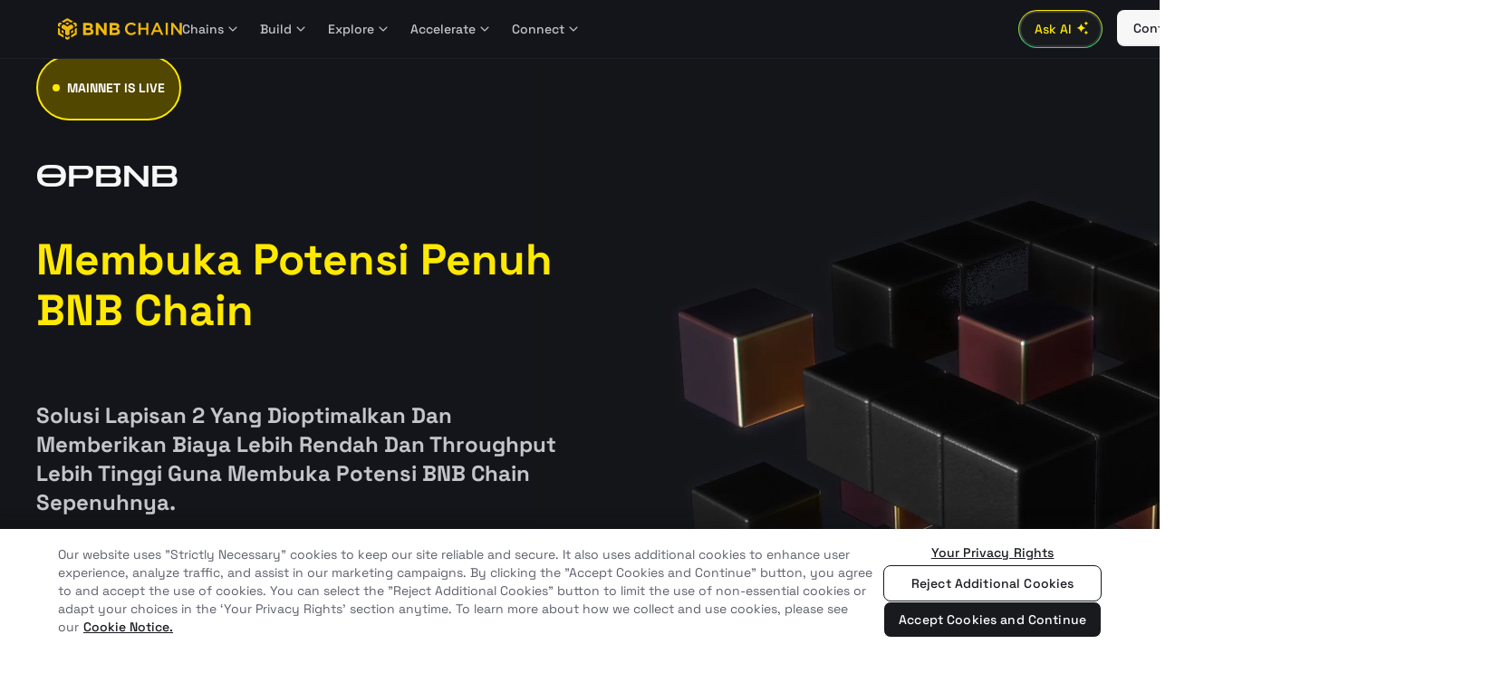

--- FILE ---
content_type: text/html; charset=utf-8
request_url: https://opbnb.bnbchain.org/id-ID
body_size: 67678
content:
<!DOCTYPE html><html lang="en"><head><meta charSet="utf-8"/><meta name="viewport" content="width=device-width,initial-scale=1.0,maximum-scale=1.0,minimum-scale=1.0,user-scalable=no,viewport-fit=true"/><meta name="apple-mobile-web-app-title" content="opBNB: Solusi Lapisan 2 Optimistik Berkinerja Tinggi untuk BNB Smart Chain"/><meta name="mobile-web-app-capable" content="yes"/><meta name="x5-fullscreen" content="true"/><meta name="browsermode" content="application"/><meta name="x5-page-mode" content="app"/><meta name="google" content="notranslate"/><meta name="format-detection" content="email=no"/><link rel="apple-touch-icon" href="https://static.bnbchain.org/opbnb-ui/static/images/favicon.ico"/><link rel="apple-touch-startup-image" href="https://static.bnbchain.org/opbnb-ui/static/images/favicon.ico" sizes="320x460" media="screen and (max-device-width: 320)"/><link rel="shortcut icon" type="image/x-icon" href="https://static.bnbchain.org/opbnb-ui/static/images/favicon.ico"/><link rel="apple-touch-startup-image" href="https://static.bnbchain.org/opbnb-ui/static/images/favicon.ico" sizes="640x920" media="screen and (max-device-width: 480px) and (-webkit-min-device-pixel-ratio: 2)"/><title>opBNB: Solusi Lapisan 2 Optimistik Berkinerja Tinggi untuk BNB Smart Chain</title><meta name="robots" content="index,follow"/><meta name="twitter:card" content="summary_large_image"/><meta name="twitter:site" content="@BNBChain"/><meta name="twitter:creator" content="@BNBChain"/><meta property="og:title" content="opBNB: Solusi Lapisan 2 Optimistik Berkinerja Tinggi untuk BNB Smart Chain"/><meta property="og:description" content="opBNB adalah solusi lapisan 2 optimistik berkinerja tinggi berdasarkan OP Stack untuk BNB Smart Chain (BSC). Pengguna bisa mendapatkan keuntungan dari biaya gas yang jauh lebih rendah dan TPS yang lebih tinggi."/><meta property="og:url" content="https://opbnb.bnbchain.org/id-ID/"/><meta property="og:image" content="https://static.bnbchain.org/opbnb-ui/static/images/og-img.png"/><meta property="og:site_name" content="opBNB: Solusi Lapisan 2 Optimistik Berkinerja Tinggi untuk BNB Smart Chain"/><link rel="canonical" href="https://opbnb.bnbchain.org/id-ID/"/><meta name="next-head-count" content="24"/><meta name="google-site-verification" content="u96H--Vo4JHb2wBixVKffHaz9quFIaif2tj8Ukuvsrc"/><link rel="stylesheet" href="https://static.bnbchain.org/opbnb-ui/static/fonts/index.css"/><script>
                  (function (w, d, s, l, i) {
                    w[l] = w[l] || [];
                    w[l].push({ 'gtm.start': new Date().getTime(), event: 'gtm.js' });
                    var f = d.getElementsByTagName(s)[0],
                      j = d.createElement(s),
                      dl = l != 'dataLayer' ? '&l=' + l : '';
                    j.async = true;
                    j.src =
                      'https://www.googletagmanager.com/gtm.js?id=' +
                      i +
                      dl +
                      (window.location.hostname === 'opbnb.bnbchain.org'
                        ? '&gtm_auth=yNIE-L06jPH-rS5Wug7Dxg&gtm_preview=env-1&gtm_cookies_win=x'
                        : '&gtm_auth=nbvRy1iQiFBIlgDWE8wJUA&gtm_preview=env-4&gtm_cookies_win=x');
                    f.parentNode.insertBefore(j, f);
                  })(window, document, 'script', 'dataLayer', 'GTM-W9BVQXM');
                </script><link rel="preload" href="https://static.bnbchain.org/opbnb-ui/static/_next/static/css/af756748ddc98c08.css" as="style"/><link rel="stylesheet" href="https://static.bnbchain.org/opbnb-ui/static/_next/static/css/af756748ddc98c08.css" data-n-g=""/><noscript data-n-css=""></noscript><script defer="" nomodule="" src="https://static.bnbchain.org/opbnb-ui/static/_next/static/chunks/polyfills-42372ed130431b0a.js"></script><script src="https://static.bnbchain.org/opbnb-ui/static/_next/static/chunks/webpack-144c277b53eeae13.js" defer=""></script><script src="https://static.bnbchain.org/opbnb-ui/static/_next/static/chunks/framework-26a55a3c55030cf7.js" defer=""></script><script src="https://static.bnbchain.org/opbnb-ui/static/_next/static/chunks/main-3b5f7e952be0d61d.js" defer=""></script><script src="https://static.bnbchain.org/opbnb-ui/static/_next/static/chunks/pages/_app-c62448ca7b202209.js" defer=""></script><script src="https://static.bnbchain.org/opbnb-ui/static/_next/static/chunks/13-6e81dc6076b82b4b.js" defer=""></script><script src="https://static.bnbchain.org/opbnb-ui/static/_next/static/chunks/300-3d53abf7e555d515.js" defer=""></script><script src="https://static.bnbchain.org/opbnb-ui/static/_next/static/chunks/pages/index-1f385abe06615ebc.js" defer=""></script><script src="https://static.bnbchain.org/opbnb-ui/static/_next/static/1af921d43660f995710e7c305e9b9c9d07af4e1f/_buildManifest.js" defer=""></script><script src="https://static.bnbchain.org/opbnb-ui/static/_next/static/1af921d43660f995710e7c305e9b9c9d07af4e1f/_ssgManifest.js" defer=""></script></head><body><script id="chakra-script">!(function(){try{var a=function(c){var v="(prefers-color-scheme: dark)",h=window.matchMedia(v).matches?"dark":"light",r=c==="system"?h:c,o=document.documentElement,s=document.body,l="chakra-ui-light",d="chakra-ui-dark",i=r==="dark";return s.classList.add(i?d:l),s.classList.remove(i?l:d),o.style.colorScheme=r,o.dataset.theme=r,r},n=a,m="light",e="chakra-ui-color-mode",t=localStorage.getItem(e);t?a(t):localStorage.setItem(e,a(m))}catch(a){}})();</script><div id="__next"><style data-emotion="css-global k9cysx">:host,:root,[data-theme]{--chakra-ring-inset:var(--chakra-empty,/*!*/ /*!*/);--chakra-ring-offset-width:0px;--chakra-ring-offset-color:#fff;--chakra-ring-color:rgba(66, 153, 225, 0.6);--chakra-ring-offset-shadow:0 0 #0000;--chakra-ring-shadow:0 0 #0000;--chakra-space-x-reverse:0;--chakra-space-y-reverse:0;--chakra-colors-transparent:transparent;--chakra-colors-current:currentColor;--chakra-colors-black:#000000;--chakra-colors-white:#FFFFFF;--chakra-colors-whiteAlpha-50:rgba(255, 255, 255, 0.04);--chakra-colors-whiteAlpha-100:rgba(255, 255, 255, 0.06);--chakra-colors-whiteAlpha-200:rgba(255, 255, 255, 0.08);--chakra-colors-whiteAlpha-300:rgba(255, 255, 255, 0.16);--chakra-colors-whiteAlpha-400:rgba(255, 255, 255, 0.24);--chakra-colors-whiteAlpha-500:rgba(255, 255, 255, 0.36);--chakra-colors-whiteAlpha-600:rgba(255, 255, 255, 0.48);--chakra-colors-whiteAlpha-700:rgba(255, 255, 255, 0.64);--chakra-colors-whiteAlpha-800:rgba(255, 255, 255, 0.80);--chakra-colors-whiteAlpha-900:rgba(255, 255, 255, 0.92);--chakra-colors-blackAlpha-50:rgba(0, 0, 0, 0.04);--chakra-colors-blackAlpha-100:rgba(0, 0, 0, 0.06);--chakra-colors-blackAlpha-200:rgba(0, 0, 0, 0.08);--chakra-colors-blackAlpha-300:rgba(0, 0, 0, 0.16);--chakra-colors-blackAlpha-400:rgba(0, 0, 0, 0.24);--chakra-colors-blackAlpha-500:rgba(0, 0, 0, 0.36);--chakra-colors-blackAlpha-600:rgba(0, 0, 0, 0.48);--chakra-colors-blackAlpha-700:rgba(0, 0, 0, 0.64);--chakra-colors-blackAlpha-800:rgba(0, 0, 0, 0.80);--chakra-colors-blackAlpha-900:rgba(0, 0, 0, 0.92);--chakra-colors-gray-50:#F7FAFC;--chakra-colors-gray-100:#EDF2F7;--chakra-colors-gray-200:#E2E8F0;--chakra-colors-gray-300:#CBD5E0;--chakra-colors-gray-400:#A0AEC0;--chakra-colors-gray-500:#718096;--chakra-colors-gray-600:#4A5568;--chakra-colors-gray-700:#2D3748;--chakra-colors-gray-800:#1A202C;--chakra-colors-gray-900:#171923;--chakra-colors-red-50:#FFF5F5;--chakra-colors-red-100:#FED7D7;--chakra-colors-red-200:#FEB2B2;--chakra-colors-red-300:#FC8181;--chakra-colors-red-400:#F56565;--chakra-colors-red-500:#E53E3E;--chakra-colors-red-600:#C53030;--chakra-colors-red-700:#9B2C2C;--chakra-colors-red-800:#822727;--chakra-colors-red-900:#63171B;--chakra-colors-orange-50:#FFFAF0;--chakra-colors-orange-100:#FEEBC8;--chakra-colors-orange-200:#FBD38D;--chakra-colors-orange-300:#F6AD55;--chakra-colors-orange-400:#ED8936;--chakra-colors-orange-500:#DD6B20;--chakra-colors-orange-600:#C05621;--chakra-colors-orange-700:#9C4221;--chakra-colors-orange-800:#7B341E;--chakra-colors-orange-900:#652B19;--chakra-colors-yellow-50:#FFFFF0;--chakra-colors-yellow-100:#FEFCBF;--chakra-colors-yellow-200:#FAF089;--chakra-colors-yellow-300:#F6E05E;--chakra-colors-yellow-400:#ECC94B;--chakra-colors-yellow-500:#D69E2E;--chakra-colors-yellow-600:#B7791F;--chakra-colors-yellow-700:#975A16;--chakra-colors-yellow-800:#744210;--chakra-colors-yellow-900:#5F370E;--chakra-colors-green-50:#F0FFF4;--chakra-colors-green-100:#C6F6D5;--chakra-colors-green-200:#9AE6B4;--chakra-colors-green-300:#68D391;--chakra-colors-green-400:#48BB78;--chakra-colors-green-500:#38A169;--chakra-colors-green-600:#2F855A;--chakra-colors-green-700:#276749;--chakra-colors-green-800:#22543D;--chakra-colors-green-900:#1C4532;--chakra-colors-teal-50:#E6FFFA;--chakra-colors-teal-100:#B2F5EA;--chakra-colors-teal-200:#81E6D9;--chakra-colors-teal-300:#4FD1C5;--chakra-colors-teal-400:#38B2AC;--chakra-colors-teal-500:#319795;--chakra-colors-teal-600:#2C7A7B;--chakra-colors-teal-700:#285E61;--chakra-colors-teal-800:#234E52;--chakra-colors-teal-900:#1D4044;--chakra-colors-blue-50:#ebf8ff;--chakra-colors-blue-100:#bee3f8;--chakra-colors-blue-200:#90cdf4;--chakra-colors-blue-300:#63b3ed;--chakra-colors-blue-400:#4299e1;--chakra-colors-blue-500:#3182ce;--chakra-colors-blue-600:#2b6cb0;--chakra-colors-blue-700:#2c5282;--chakra-colors-blue-800:#2a4365;--chakra-colors-blue-900:#1A365D;--chakra-colors-cyan-50:#EDFDFD;--chakra-colors-cyan-100:#C4F1F9;--chakra-colors-cyan-200:#9DECF9;--chakra-colors-cyan-300:#76E4F7;--chakra-colors-cyan-400:#0BC5EA;--chakra-colors-cyan-500:#00B5D8;--chakra-colors-cyan-600:#00A3C4;--chakra-colors-cyan-700:#0987A0;--chakra-colors-cyan-800:#086F83;--chakra-colors-cyan-900:#065666;--chakra-colors-purple-50:#FAF5FF;--chakra-colors-purple-100:#E9D8FD;--chakra-colors-purple-200:#D6BCFA;--chakra-colors-purple-300:#B794F4;--chakra-colors-purple-400:#9F7AEA;--chakra-colors-purple-500:#805AD5;--chakra-colors-purple-600:#6B46C1;--chakra-colors-purple-700:#553C9A;--chakra-colors-purple-800:#44337A;--chakra-colors-purple-900:#322659;--chakra-colors-pink-50:#FFF5F7;--chakra-colors-pink-100:#FED7E2;--chakra-colors-pink-200:#FBB6CE;--chakra-colors-pink-300:#F687B3;--chakra-colors-pink-400:#ED64A6;--chakra-colors-pink-500:#D53F8C;--chakra-colors-pink-600:#B83280;--chakra-colors-pink-700:#97266D;--chakra-colors-pink-800:#702459;--chakra-colors-pink-900:#521B41;--chakra-colors-linkedin-50:#E8F4F9;--chakra-colors-linkedin-100:#CFEDFB;--chakra-colors-linkedin-200:#9BDAF3;--chakra-colors-linkedin-300:#68C7EC;--chakra-colors-linkedin-400:#34B3E4;--chakra-colors-linkedin-500:#00A0DC;--chakra-colors-linkedin-600:#008CC9;--chakra-colors-linkedin-700:#0077B5;--chakra-colors-linkedin-800:#005E93;--chakra-colors-linkedin-900:#004471;--chakra-colors-facebook-50:#E8F4F9;--chakra-colors-facebook-100:#D9DEE9;--chakra-colors-facebook-200:#B7C2DA;--chakra-colors-facebook-300:#6482C0;--chakra-colors-facebook-400:#4267B2;--chakra-colors-facebook-500:#385898;--chakra-colors-facebook-600:#314E89;--chakra-colors-facebook-700:#29487D;--chakra-colors-facebook-800:#223B67;--chakra-colors-facebook-900:#1E355B;--chakra-colors-messenger-50:#D0E6FF;--chakra-colors-messenger-100:#B9DAFF;--chakra-colors-messenger-200:#A2CDFF;--chakra-colors-messenger-300:#7AB8FF;--chakra-colors-messenger-400:#2E90FF;--chakra-colors-messenger-500:#0078FF;--chakra-colors-messenger-600:#0063D1;--chakra-colors-messenger-700:#0052AC;--chakra-colors-messenger-800:#003C7E;--chakra-colors-messenger-900:#002C5C;--chakra-colors-whatsapp-50:#dffeec;--chakra-colors-whatsapp-100:#b9f5d0;--chakra-colors-whatsapp-200:#90edb3;--chakra-colors-whatsapp-300:#65e495;--chakra-colors-whatsapp-400:#3cdd78;--chakra-colors-whatsapp-500:#22c35e;--chakra-colors-whatsapp-600:#179848;--chakra-colors-whatsapp-700:#0c6c33;--chakra-colors-whatsapp-800:#01421c;--chakra-colors-whatsapp-900:#001803;--chakra-colors-twitter-50:#E5F4FD;--chakra-colors-twitter-100:#C8E9FB;--chakra-colors-twitter-200:#A8DCFA;--chakra-colors-twitter-300:#83CDF7;--chakra-colors-twitter-400:#57BBF5;--chakra-colors-twitter-500:#1DA1F2;--chakra-colors-twitter-600:#1A94DA;--chakra-colors-twitter-700:#1681BF;--chakra-colors-twitter-800:#136B9E;--chakra-colors-twitter-900:#0D4D71;--chakra-colors-telegram-50:#E3F2F9;--chakra-colors-telegram-100:#C5E4F3;--chakra-colors-telegram-200:#A2D4EC;--chakra-colors-telegram-300:#7AC1E4;--chakra-colors-telegram-400:#47A9DA;--chakra-colors-telegram-500:#0088CC;--chakra-colors-telegram-600:#007AB8;--chakra-colors-telegram-700:#006BA1;--chakra-colors-telegram-800:#005885;--chakra-colors-telegram-900:#003F5E;--chakra-colors-light-primitives-logo:#F0B90B;--chakra-colors-light-primitives-white:#FFFFFF;--chakra-colors-light-primitives-black:#000000;--chakra-colors-light-background-1:#FFFFFF;--chakra-colors-light-background-2:#F7F7F8;--chakra-colors-light-background-3:#F1F2F3;--chakra-colors-light-background-brand:#FFE900;--chakra-colors-light-border-1:#F7F7F8;--chakra-colors-light-border-2:#F1F2F3;--chakra-colors-light-border-3:#E1E2E5;--chakra-colors-light-border-4:#E1E2E5;--chakra-colors-light-border-inverse:#181A1E;--chakra-colors-light-border-brand:#EBD600;--chakra-colors-light-border-disabled:#C4C5CB;--chakra-colors-light-layer-1-default:#FFFFFF;--chakra-colors-light-layer-1-hover:#E1E2E5;--chakra-colors-light-layer-1-active:#C4C5CB;--chakra-colors-light-layer-2-default:#F1F2F3;--chakra-colors-light-layer-2-hover:#E1E2E5;--chakra-colors-light-layer-2-active:#C4C5CB;--chakra-colors-light-layer-3-default:#FFFFFF;--chakra-colors-light-layer-3-hover:#E1E2E5;--chakra-colors-light-layer-3-active:#C4C5CB;--chakra-colors-light-layer-4-default:#F1F2F3;--chakra-colors-light-layer-4-hover:#E1E2E5;--chakra-colors-light-layer-4-active:#C4C5CB;--chakra-colors-light-layer-inverse:#181A1E;--chakra-colors-light-layer-disabled:rgba(24,26,30,0.15);--chakra-colors-light-support-success-1:#115F39;--chakra-colors-light-support-success-2:#0E8149;--chakra-colors-light-support-success-3:#15C16E;--chakra-colors-light-support-success-4:#53EAA1;--chakra-colors-light-support-success-5:#BFF8DC;--chakra-colors-light-support-warning-1:#5C2600;--chakra-colors-light-support-warning-2:#933D00;--chakra-colors-light-support-warning-3:#E55F00;--chakra-colors-light-support-warning-4:#FFA260;--chakra-colors-light-support-warning-5:#FFEADB;--chakra-colors-light-support-danger-1:#821119;--chakra-colors-light-support-danger-2:#A91E27;--chakra-colors-light-support-danger-3:#EF2A37;--chakra-colors-light-support-danger-4:#FF7A84;--chakra-colors-light-support-danger-5:#FDC4C7;--chakra-colors-light-support-brand-1:#665800;--chakra-colors-light-support-brand-2:#948700;--chakra-colors-light-support-brand-3:#EBD600;--chakra-colors-light-support-brand-4:#FFE900;--chakra-colors-light-support-brand-5:#FFFAC2;--chakra-colors-light-support-primary-1:#373943;--chakra-colors-light-support-primary-2:#5C5F6A;--chakra-colors-light-support-primary-3:#8C8F9B;--chakra-colors-light-support-primary-4:#C4C5CB;--chakra-colors-light-support-primary-5:#E1E2E5;--chakra-colors-light-shadow-1:0px 4px 8px rgba(0,0,0,0.16);--chakra-colors-light-shadow-2:0px 4px 8px rgba(0,0,0,0.24);--chakra-colors-light-shadow-3:0px 8px 16px rgba(0,0,0,0.24);--chakra-colors-light-shadow-4:0px 4px 8px rgba(0,0,0,0.16),0px 16px 48px rgba(0,0,0,0.24);--chakra-colors-light-shadow-5:0px 4px 8px rgba(0,0,0,0.16),0px 24px 64px rgba(0,0,0,0.48);--chakra-colors-light-gradient-1:linear-gradient(180deg, #14151A 0%, #000000 100%);--chakra-colors-light-overlay:rgba(20,21,26,0.2);--chakra-colors-light-button-primary-default:#181A1E;--chakra-colors-light-button-primary-subtle:#E1E2E5;--chakra-colors-light-button-primary-hover:#1E2026;--chakra-colors-light-button-primary-active:#373943;--chakra-colors-light-button-brand-default:#C2B100;--chakra-colors-light-button-brand-subtle:#FFFAC2;--chakra-colors-light-button-brand-hover:#948700;--chakra-colors-light-button-brand-active:#857900;--chakra-colors-light-button-success-default:#12A55E;--chakra-colors-light-button-success-subtle:#BFF8DC;--chakra-colors-light-button-success-hover:#0E8149;--chakra-colors-light-button-success-active:#115F39;--chakra-colors-light-button-warning-default:#E55F00;--chakra-colors-light-button-warning-subtle:#FFD2B2;--chakra-colors-light-button-warning-hover:#BC4E00;--chakra-colors-light-button-warning-active:#933D00;--chakra-colors-light-button-danger-default:#D31724;--chakra-colors-light-button-danger-subtle:#FDE2E4;--chakra-colors-light-button-danger-hover:#A91E27;--chakra-colors-light-button-danger-active:#821119;--chakra-colors-light-button-greenfield-default:#00A844;--chakra-colors-light-button-greenfield-subtle:#B8FFD4;--chakra-colors-light-button-greenfield-hover:#007A31;--chakra-colors-light-button-greenfield-active:#004D1F;--chakra-colors-light-button-disabled:rgba(24,26,30,0.4);--chakra-colors-light-input-1:#F7F7F8;--chakra-colors-light-text-primary:#181A1E;--chakra-colors-light-text-secondary:#5C5F6A;--chakra-colors-light-text-tertiary:#5C5F6A;--chakra-colors-light-text-placeholder:#8C8F9B;--chakra-colors-light-text-inverse:#FFFFFF;--chakra-colors-light-text-disabled:rgba(24,26,30,0.3);--chakra-colors-light-text-brand:#181A1E;--chakra-colors-light-text-greenfield:#00A844;--chakra-colors-light-text-warning:#BC4E00;--chakra-colors-light-text-danger:#A91E27;--chakra-colors-light-text-on-color-primary:#FFFFFF;--chakra-colors-light-text-on-color-disabled:rgba(255,255,255,0.4);--chakra-colors-dark-primitives-logo:#F0B90B;--chakra-colors-dark-primitives-white:#FFFFFF;--chakra-colors-dark-primitives-black:#000000;--chakra-colors-dark-background-1:#181A1E;--chakra-colors-dark-background-2:#1E2026;--chakra-colors-dark-background-3:#14151A;--chakra-colors-dark-background-brand:#FFE900;--chakra-colors-dark-border-1:#181A1E;--chakra-colors-dark-border-2:#1E2026;--chakra-colors-dark-border-3:#373943;--chakra-colors-dark-border-4:#5C5F6A;--chakra-colors-dark-border-inverse:#FFFFFF;--chakra-colors-dark-border-brand:#FFE900;--chakra-colors-dark-border-disabled:rgba(92,95,106,0.45);--chakra-colors-dark-layer-1-default:#14151A;--chakra-colors-dark-layer-1-hover:#181A1E;--chakra-colors-dark-layer-1-active:#1E2026;--chakra-colors-dark-layer-2-default:#181A1E;--chakra-colors-dark-layer-2-hover:#1E2026;--chakra-colors-dark-layer-2-active:#373943;--chakra-colors-dark-layer-3-default:#1E2026;--chakra-colors-dark-layer-3-hover:#373943;--chakra-colors-dark-layer-3-active:#5C5F6A;--chakra-colors-dark-layer-4-default:#373943;--chakra-colors-dark-layer-4-hover:#5C5F6A;--chakra-colors-dark-layer-4-active:#8C8F9B;--chakra-colors-dark-layer-inverse:#F7F7F8;--chakra-colors-dark-layer-disabled:rgba(247,247,248,0.2);--chakra-colors-dark-support-success-1:#BFF8DC;--chakra-colors-dark-support-success-2:#53EAA1;--chakra-colors-dark-support-success-3:#18DC7E;--chakra-colors-dark-support-success-4:#12A55E;--chakra-colors-dark-support-success-5:#115F39;--chakra-colors-dark-support-warning-1:#FFEADB;--chakra-colors-dark-support-warning-2:#FFA260;--chakra-colors-dark-support-warning-3:#FF8A38;--chakra-colors-dark-support-warning-4:#BC4E00;--chakra-colors-dark-support-warning-5:#5C2600;--chakra-colors-dark-support-danger-1:#FDC4C7;--chakra-colors-dark-support-danger-2:#FF7A84;--chakra-colors-dark-support-danger-3:#F8545F;--chakra-colors-dark-support-danger-4:#D31724;--chakra-colors-dark-support-danger-5:#821119;--chakra-colors-dark-support-brand-1:#FFFAC2;--chakra-colors-dark-support-brand-2:#FFF15C;--chakra-colors-dark-support-brand-3:#FFE900;--chakra-colors-dark-support-brand-4:#948700;--chakra-colors-dark-support-brand-5:#665800;--chakra-colors-dark-support-primary-1:#E1E2E5;--chakra-colors-dark-support-primary-2:#C4C5CB;--chakra-colors-dark-support-primary-3:#8C8F9B;--chakra-colors-dark-support-primary-4:#5C5F6A;--chakra-colors-dark-support-primary-5:#373943;--chakra-colors-dark-shadow-1:0px 4px 8px rgba(0,0,0,0.16);--chakra-colors-dark-shadow-2:0px 4px 8px rgba(0,0,0,0.24);--chakra-colors-dark-shadow-3:0px 8px 16px rgba(0,0,0,0.24);--chakra-colors-dark-shadow-4:0px 4px 8px rgba(0,0,0,0.16),0px 16px 48px rgba(0,0,0,0.48);--chakra-colors-dark-shadow-5:0px 4px 8px rgba(0,0,0,0.16),0px 24px 64px rgba(0,0,0,0.56);--chakra-colors-dark-gradient-1:linear-gradient(180deg, #14151A 0%, #000000 100%);--chakra-colors-dark-overlay:rgba(20,21,26,0.6);--chakra-colors-dark-button-primary-default:#F7F7F8;--chakra-colors-dark-button-primary-subtle:#5C5F6A;--chakra-colors-dark-button-primary-hover:#E1E2E5;--chakra-colors-dark-button-primary-active:#FFFFFF;--chakra-colors-dark-button-brand-default:#FFE900;--chakra-colors-dark-button-brand-subtle:rgba(102,88,0,0.25);--chakra-colors-dark-button-brand-hover:#EBD600;--chakra-colors-dark-button-brand-active:#FFF15C;--chakra-colors-dark-button-success-default:#18DC7E;--chakra-colors-dark-button-success-subtle:rgba(20,61,41,0.5);--chakra-colors-dark-button-success-hover:#15C16E;--chakra-colors-dark-button-success-active:#53EAA1;--chakra-colors-dark-button-warning-default:#FF8A38;--chakra-colors-dark-button-warning-subtle:rgba(61,26,0,0.5);--chakra-colors-dark-button-warning-hover:#E55F00;--chakra-colors-dark-button-warning-active:#FFA260;--chakra-colors-dark-button-danger-default:#F8545F;--chakra-colors-dark-button-danger-subtle:rgba(84,28,32,0.45);--chakra-colors-dark-button-danger-hover:#EF2A37;--chakra-colors-dark-button-danger-active:#FF7A84;--chakra-colors-dark-button-greenfield-default:#00FF67;--chakra-colors-dark-button-greenfield-subtle:rgba(0,41,17,0.6);--chakra-colors-dark-button-greenfield-hover:#00D657;--chakra-colors-dark-button-greenfield-active:#5CFF9E;--chakra-colors-dark-button-disabled:rgba(247,247,248,0.45);--chakra-colors-dark-input-1:#373943;--chakra-colors-dark-text-primary:#FFFFFF;--chakra-colors-dark-text-secondary:#C4C5CB;--chakra-colors-dark-text-tertiary:#8C8F9B;--chakra-colors-dark-text-placeholder:#8C8F9B;--chakra-colors-dark-text-inverse:#181A1E;--chakra-colors-dark-text-disabled:rgba(247,247,248,0.45);--chakra-colors-dark-text-brand:#FFE900;--chakra-colors-dark-text-greenfield:#00FF67;--chakra-colors-dark-text-warning:#FFA260;--chakra-colors-dark-text-danger:#FF7A84;--chakra-colors-dark-text-on-color-primary:#181A1E;--chakra-colors-dark-text-on-color-disabled:rgba(24,26,30,0.45);--chakra-borders-none:0;--chakra-borders-1px:1px solid;--chakra-borders-2px:2px solid;--chakra-borders-4px:4px solid;--chakra-borders-8px:8px solid;--chakra-fonts-heading:'Space Grotesk',-apple-system,'.SFNSText-Regular','San Francisco',BlinkMacSystemFont,'.PingFang-SC-Regular','Microsoft YaHei','Segoe UI','Helvetica Neue',Helvetica,Arial,sans-serif;--chakra-fonts-body:'Space Grotesk',-apple-system,'.SFNSText-Regular','San Francisco',BlinkMacSystemFont,'.PingFang-SC-Regular','Microsoft YaHei','Segoe UI','Helvetica Neue',Helvetica,Arial,sans-serif;--chakra-fonts-mono:'Space Grotesk',-apple-system,'.SFNSText-Regular','San Francisco',BlinkMacSystemFont,'.PingFang-SC-Regular','Microsoft YaHei','Segoe UI','Helvetica Neue',Helvetica,Arial,sans-serif;--chakra-fontSizes-2:0.5rem;--chakra-fontSizes-3:0.75rem;--chakra-fontSizes-4:1rem;--chakra-fontSizes-5:1.25rem;--chakra-fontSizes-6:1.5rem;--chakra-fontSizes-7:1.75rem;--chakra-fontSizes-8:2rem;--chakra-fontSizes-10:2.5rem;--chakra-fontSizes-12:3rem;--chakra-fontSizes-14:3.5rem;--chakra-fontSizes-16:4rem;--chakra-fontSizes-18:4.5rem;--chakra-fontSizes-20:5rem;--chakra-fontSizes-22:5.5rem;--chakra-fontSizes-3xs:0.45rem;--chakra-fontSizes-2xs:0.625rem;--chakra-fontSizes-xs:0.75rem;--chakra-fontSizes-sm:0.875rem;--chakra-fontSizes-md:1rem;--chakra-fontSizes-lg:1.125rem;--chakra-fontSizes-xl:1.25rem;--chakra-fontSizes-2xl:1.5rem;--chakra-fontSizes-3xl:1.875rem;--chakra-fontSizes-4xl:2.25rem;--chakra-fontSizes-5xl:3rem;--chakra-fontSizes-6xl:3.75rem;--chakra-fontSizes-7xl:4.5rem;--chakra-fontSizes-8xl:6rem;--chakra-fontSizes-9xl:8rem;--chakra-fontSizes-3-5:0.875rem;--chakra-fontWeights-100:100;--chakra-fontWeights-200:200;--chakra-fontWeights-300:300;--chakra-fontWeights-400:400;--chakra-fontWeights-500:500;--chakra-fontWeights-600:600;--chakra-fontWeights-700:700;--chakra-fontWeights-800:800;--chakra-fontWeights-900:900;--chakra-fontWeights-hairline:100;--chakra-fontWeights-thin:200;--chakra-fontWeights-light:300;--chakra-fontWeights-normal:400;--chakra-fontWeights-medium:500;--chakra-fontWeights-semibold:600;--chakra-fontWeights-bold:700;--chakra-fontWeights-extrabold:800;--chakra-fontWeights-black:900;--chakra-letterSpacings-tighter:-0.05em;--chakra-letterSpacings-tight:-0.025em;--chakra-letterSpacings-normal:0;--chakra-letterSpacings-wide:0.025em;--chakra-letterSpacings-wider:0.05em;--chakra-letterSpacings-widest:0.1em;--chakra-lineHeights-3:.75rem;--chakra-lineHeights-4:1rem;--chakra-lineHeights-5:1.25rem;--chakra-lineHeights-6:1.5rem;--chakra-lineHeights-7:1.75rem;--chakra-lineHeights-8:2rem;--chakra-lineHeights-9:2.25rem;--chakra-lineHeights-10:2.5rem;--chakra-lineHeights-normal:normal;--chakra-lineHeights-none:1;--chakra-lineHeights-shorter:1.25;--chakra-lineHeights-short:1.375;--chakra-lineHeights-base:1.5;--chakra-lineHeights-tall:1.625;--chakra-lineHeights-taller:2;--chakra-radii-none:0;--chakra-radii-sm:0.125rem;--chakra-radii-base:0.25rem;--chakra-radii-md:0.375rem;--chakra-radii-lg:0.5rem;--chakra-radii-xl:0.75rem;--chakra-radii-2xl:1rem;--chakra-radii-3xl:1.5rem;--chakra-radii-full:9999px;--chakra-space-1:0.25rem;--chakra-space-2:0.5rem;--chakra-space-3:0.75rem;--chakra-space-4:1rem;--chakra-space-5:1.25rem;--chakra-space-6:1.5rem;--chakra-space-7:1.75rem;--chakra-space-8:2rem;--chakra-space-9:2.25rem;--chakra-space-10:2.5rem;--chakra-space-12:3rem;--chakra-space-14:3.5rem;--chakra-space-16:4rem;--chakra-space-20:5rem;--chakra-space-24:6rem;--chakra-space-28:7rem;--chakra-space-32:8rem;--chakra-space-36:9rem;--chakra-space-40:10rem;--chakra-space-44:11rem;--chakra-space-48:12rem;--chakra-space-52:13rem;--chakra-space-56:14rem;--chakra-space-60:15rem;--chakra-space-64:16rem;--chakra-space-72:18rem;--chakra-space-80:20rem;--chakra-space-96:24rem;--chakra-space-px:1px;--chakra-space-0-5:0.125rem;--chakra-space-1-5:0.375rem;--chakra-space-2-5:0.625rem;--chakra-space-3-5:0.875rem;--chakra-shadows-xs:0 0 0 1px rgba(0, 0, 0, 0.05);--chakra-shadows-sm:0 1px 2px 0 rgba(0, 0, 0, 0.05);--chakra-shadows-base:0 1px 3px 0 rgba(0, 0, 0, 0.1),0 1px 2px 0 rgba(0, 0, 0, 0.06);--chakra-shadows-md:0 4px 6px -1px rgba(0, 0, 0, 0.1),0 2px 4px -1px rgba(0, 0, 0, 0.06);--chakra-shadows-lg:0 10px 15px -3px rgba(0, 0, 0, 0.1),0 4px 6px -2px rgba(0, 0, 0, 0.05);--chakra-shadows-xl:0 20px 25px -5px rgba(0, 0, 0, 0.1),0 10px 10px -5px rgba(0, 0, 0, 0.04);--chakra-shadows-2xl:0 25px 50px -12px rgba(0, 0, 0, 0.25);--chakra-shadows-outline:0 0 0 3px rgba(66, 153, 225, 0.6);--chakra-shadows-inner:inset 0 2px 4px 0 rgba(0,0,0,0.06);--chakra-shadows-none:none;--chakra-shadows-dark-lg:rgba(0, 0, 0, 0.1) 0px 0px 0px 1px,rgba(0, 0, 0, 0.2) 0px 5px 10px,rgba(0, 0, 0, 0.4) 0px 15px 40px;--chakra-sizes-0:0px;--chakra-sizes-1:4px;--chakra-sizes-2:8px;--chakra-sizes-3:12px;--chakra-sizes-4:16px;--chakra-sizes-5:20px;--chakra-sizes-6:24px;--chakra-sizes-7:1.75rem;--chakra-sizes-8:32px;--chakra-sizes-9:2.25rem;--chakra-sizes-10:40px;--chakra-sizes-12:48px;--chakra-sizes-14:56px;--chakra-sizes-16:64px;--chakra-sizes-18:72px;--chakra-sizes-20:80px;--chakra-sizes-24:96px;--chakra-sizes-28:7rem;--chakra-sizes-30:120px;--chakra-sizes-32:8rem;--chakra-sizes-36:9rem;--chakra-sizes-40:160px;--chakra-sizes-44:11rem;--chakra-sizes-48:12rem;--chakra-sizes-50:200px;--chakra-sizes-52:13rem;--chakra-sizes-56:14rem;--chakra-sizes-60:15rem;--chakra-sizes-64:16rem;--chakra-sizes-72:18rem;--chakra-sizes-80:20rem;--chakra-sizes-96:24rem;--chakra-sizes-px:1px;--chakra-sizes-0-5:2px;--chakra-sizes-1-5:0.375rem;--chakra-sizes-2-5:0.625rem;--chakra-sizes-3-5:14px;--chakra-sizes-max:max-content;--chakra-sizes-min:min-content;--chakra-sizes-full:100%;--chakra-sizes-3xs:14rem;--chakra-sizes-2xs:16rem;--chakra-sizes-xs:20rem;--chakra-sizes-sm:24rem;--chakra-sizes-md:28rem;--chakra-sizes-lg:32rem;--chakra-sizes-xl:36rem;--chakra-sizes-2xl:42rem;--chakra-sizes-3xl:48rem;--chakra-sizes-4xl:56rem;--chakra-sizes-5xl:64rem;--chakra-sizes-6xl:72rem;--chakra-sizes-7xl:80rem;--chakra-sizes-8xl:90rem;--chakra-sizes-prose:60ch;--chakra-sizes-container-sm:640px;--chakra-sizes-container-md:768px;--chakra-sizes-container-lg:1024px;--chakra-sizes-container-xl:1280px;--chakra-sizes-0-25:1px;--chakra-zIndices-hide:-1;--chakra-zIndices-auto:auto;--chakra-zIndices-base:0;--chakra-zIndices-docked:10;--chakra-zIndices-dropdown:1000;--chakra-zIndices-sticky:1100;--chakra-zIndices-banner:1200;--chakra-zIndices-overlay:1300;--chakra-zIndices-modal:1400;--chakra-zIndices-popover:1500;--chakra-zIndices-skipLink:1600;--chakra-zIndices-toast:1700;--chakra-zIndices-tooltip:1800;--chakra-transition-property-common:background-color,border-color,color,fill,stroke,opacity,box-shadow,transform;--chakra-transition-property-colors:background-color,border-color,color,fill,stroke;--chakra-transition-property-dimensions:width,height;--chakra-transition-property-position:left,right,top,bottom;--chakra-transition-property-background:background-color,background-image,background-position;--chakra-transition-easing-ease-in:cubic-bezier(0.4, 0, 1, 1);--chakra-transition-easing-ease-out:cubic-bezier(0, 0, 0.2, 1);--chakra-transition-easing-ease-in-out:cubic-bezier(0.4, 0, 0.2, 1);--chakra-transition-duration-ultra-fast:50ms;--chakra-transition-duration-faster:100ms;--chakra-transition-duration-fast:150ms;--chakra-transition-duration-normal:200ms;--chakra-transition-duration-slow:300ms;--chakra-transition-duration-slower:400ms;--chakra-transition-duration-ultra-slow:500ms;--chakra-blur-none:0;--chakra-blur-sm:4px;--chakra-blur-base:8px;--chakra-blur-md:12px;--chakra-blur-lg:16px;--chakra-blur-xl:24px;--chakra-blur-2xl:40px;--chakra-blur-3xl:64px;--chakra-breakpoints-base:0px;--chakra-breakpoints-sm:375px;--chakra-breakpoints-md:768px;--chakra-breakpoints-lg:1280px;--chakra-breakpoints-xl:1440px;--chakra-breakpoints-2xl:1440px;}.chakra-ui-light :host:not([data-theme]),.chakra-ui-light :root:not([data-theme]),.chakra-ui-light [data-theme]:not([data-theme]),[data-theme=light] :host:not([data-theme]),[data-theme=light] :root:not([data-theme]),[data-theme=light] [data-theme]:not([data-theme]),:host[data-theme=light],:root[data-theme=light],[data-theme][data-theme=light]{--chakra-colors-chakra-body-text:var(--chakra-colors-gray-800);--chakra-colors-chakra-body-bg:var(--chakra-colors-white);--chakra-colors-chakra-border-color:var(--chakra-colors-gray-200);--chakra-colors-chakra-inverse-text:var(--chakra-colors-white);--chakra-colors-chakra-subtle-bg:var(--chakra-colors-gray-100);--chakra-colors-chakra-subtle-text:var(--chakra-colors-gray-600);--chakra-colors-chakra-placeholder-color:var(--chakra-colors-gray-500);}.chakra-ui-dark :host:not([data-theme]),.chakra-ui-dark :root:not([data-theme]),.chakra-ui-dark [data-theme]:not([data-theme]),[data-theme=dark] :host:not([data-theme]),[data-theme=dark] :root:not([data-theme]),[data-theme=dark] [data-theme]:not([data-theme]),:host[data-theme=dark],:root[data-theme=dark],[data-theme][data-theme=dark]{--chakra-colors-chakra-body-text:var(--chakra-colors-whiteAlpha-900);--chakra-colors-chakra-body-bg:var(--chakra-colors-gray-800);--chakra-colors-chakra-border-color:var(--chakra-colors-whiteAlpha-300);--chakra-colors-chakra-inverse-text:var(--chakra-colors-gray-800);--chakra-colors-chakra-subtle-bg:var(--chakra-colors-gray-700);--chakra-colors-chakra-subtle-text:var(--chakra-colors-gray-400);--chakra-colors-chakra-placeholder-color:var(--chakra-colors-whiteAlpha-400);}</style><style data-emotion="css-global fubdgu">html{line-height:1.5;-webkit-text-size-adjust:100%;font-family:system-ui,sans-serif;-webkit-font-smoothing:antialiased;text-rendering:optimizeLegibility;-moz-osx-font-smoothing:grayscale;touch-action:manipulation;}body{position:relative;min-height:100%;margin:0;font-feature-settings:"kern";}:where(*, *::before, *::after){border-width:0;border-style:solid;box-sizing:border-box;word-wrap:break-word;}main{display:block;}hr{border-top-width:1px;box-sizing:content-box;height:0;overflow:visible;}:where(pre, code, kbd,samp){font-family:SFMono-Regular,Menlo,Monaco,Consolas,monospace;font-size:1em;}a{background-color:transparent;color:inherit;-webkit-text-decoration:inherit;text-decoration:inherit;}abbr[title]{border-bottom:none;-webkit-text-decoration:underline;text-decoration:underline;-webkit-text-decoration:underline dotted;-webkit-text-decoration:underline dotted;text-decoration:underline dotted;}:where(b, strong){font-weight:bold;}small{font-size:80%;}:where(sub,sup){font-size:75%;line-height:0;position:relative;vertical-align:baseline;}sub{bottom:-0.25em;}sup{top:-0.5em;}img{border-style:none;}:where(button, input, optgroup, select, textarea){font-family:inherit;font-size:100%;line-height:1.15;margin:0;}:where(button, input){overflow:visible;}:where(button, select){text-transform:none;}:where(
          button::-moz-focus-inner,
          [type="button"]::-moz-focus-inner,
          [type="reset"]::-moz-focus-inner,
          [type="submit"]::-moz-focus-inner
        ){border-style:none;padding:0;}fieldset{padding:0.35em 0.75em 0.625em;}legend{box-sizing:border-box;color:inherit;display:table;max-width:100%;padding:0;white-space:normal;}progress{vertical-align:baseline;}textarea{overflow:auto;}:where([type="checkbox"], [type="radio"]){box-sizing:border-box;padding:0;}input[type="number"]::-webkit-inner-spin-button,input[type="number"]::-webkit-outer-spin-button{-webkit-appearance:none!important;}input[type="number"]{-moz-appearance:textfield;}input[type="search"]{-webkit-appearance:textfield;outline-offset:-2px;}input[type="search"]::-webkit-search-decoration{-webkit-appearance:none!important;}::-webkit-file-upload-button{-webkit-appearance:button;font:inherit;}details{display:block;}summary{display:-webkit-box;display:-webkit-list-item;display:-ms-list-itembox;display:list-item;}template{display:none;}[hidden]{display:none!important;}:where(
          blockquote,
          dl,
          dd,
          h1,
          h2,
          h3,
          h4,
          h5,
          h6,
          hr,
          figure,
          p,
          pre
        ){margin:0;}button{background:transparent;padding:0;}fieldset{margin:0;padding:0;}:where(ol, ul){margin:0;padding:0;}textarea{resize:vertical;}:where(button, [role="button"]){cursor:pointer;}button::-moz-focus-inner{border:0!important;}table{border-collapse:collapse;}:where(h1, h2, h3, h4, h5, h6){font-size:inherit;font-weight:inherit;}:where(button, input, optgroup, select, textarea){padding:0;line-height:inherit;color:inherit;}:where(img, svg, video, canvas, audio, iframe, embed, object){display:block;}:where(img, video){max-width:100%;height:auto;}[data-js-focus-visible] :focus:not([data-focus-visible-added]):not(
          [data-focus-visible-disabled]
        ){outline:none;box-shadow:none;}select::-ms-expand{display:none;}:root,:host{--chakra-vh:100vh;}@supports (height: -webkit-fill-available){:root,:host{--chakra-vh:-webkit-fill-available;}}@supports (height: -moz-fill-available){:root,:host{--chakra-vh:-moz-fill-available;}}@supports (height: 100dvh){:root,:host{--chakra-vh:100dvh;}}</style><style data-emotion="css-global 84jhd8">body{font-family:var(--chakra-fonts-body);color:#181A1E;background:#FFFFFF;transition-property:background-color;transition-duration:var(--chakra-transition-duration-normal);line-height:var(--chakra-lineHeights-base);font-size:1rem;margin:0px;-webkit-overflow-scrolling:touch;}*::-webkit-input-placeholder{color:var(--chakra-colors-chakra-placeholder-color);}*::-moz-placeholder{color:var(--chakra-colors-chakra-placeholder-color);}*:-ms-input-placeholder{color:var(--chakra-colors-chakra-placeholder-color);}*::placeholder{color:var(--chakra-colors-chakra-placeholder-color);}*,*::before,::after{border-color:var(--chakra-colors-chakra-border-color);}.chakra-button:hover .chakra-button__right-addon,.chakra-button[data-hover] .chakra-button__right-addon{border-color:rgba(247,247,248,0.15);}.chakra-toast .chakra-toast__inner{min-width:325px;}.chakra-tooltip__arrow-wrapper{z-index:1501!important;}</style><style data-emotion="css 1pm7pnu">.css-1pm7pnu{height:64px;background:#14151A;-webkit-padding-start:20px;padding-inline-start:20px;-webkit-padding-end:20px;padding-inline-end:20px;display:none;-webkit-box-pack:justify;-webkit-justify-content:space-between;justify-content:space-between;width:100%;-webkit-align-items:center;-webkit-box-align:center;-ms-flex-align:center;align-items:center;position:relative;z-index:1000;border-bottom:1px solid #1E2026;gap:40px;}@media screen and (min-width: 768px){.css-1pm7pnu{-webkit-padding-start:40px;padding-inline-start:40px;-webkit-padding-end:40px;padding-inline-end:40px;}}@media screen and (min-width: 1280px){.css-1pm7pnu{-webkit-padding-start:64px;padding-inline-start:64px;-webkit-padding-end:64px;padding-inline-end:64px;display:-webkit-box;display:-webkit-flex;display:-ms-flexbox;display:flex;}}</style><header data-theme="dark" class="css-1pm7pnu"><style data-emotion="css oo4pil">.css-oo4pil{cursor:pointer;}.css-oo4pil svg{height:32px;}</style><a data-theme="dark" href="https://www.bnbchain.org/id-ID" target="_self" aria-label="BNB Chain" data-analytics-id="click_menu_home" class="css-oo4pil"><style data-emotion="css rj29lq">.css-rj29lq{display:inline-block;line-height:1em;-webkit-flex-shrink:0;-ms-flex-negative:0;flex-shrink:0;color:currentColor;vertical-align:middle;width:137px;height:24px;}</style><svg data-theme="dark" viewBox="0 0 137 24" focusable="false" class="chakra-icon css-rj29lq"><path d="M4.00392 3.6761L10.3727 0L16.7415 3.6761L14.4 5.03415L10.3727 2.7161L6.34539 5.03415L4.00392 3.6761ZM16.7415 8.31219L14.4 6.95415L10.3727 9.2722L6.34539 6.95415L4.00392 8.31219V11.0283L8.03123 13.3463V17.9824L10.3727 19.3405L12.7142 17.9824V13.3463L16.7415 11.0283V8.31219ZM16.7415 15.6644V12.9483L14.4 14.3063V17.0224L16.7415 15.6644ZM18.4039 16.6244L14.3766 18.9424V21.6585L20.7454 17.9824V10.6302L18.4039 11.9883V16.6244ZM16.0625 5.99415L18.4039 7.35219V10.0683L20.7454 8.71024V5.99415L18.4039 4.6361L16.0625 5.99415ZM8.03123 19.9259V22.642L10.3727 24L12.7142 22.642V19.9259L10.3727 21.2839L8.03123 19.9259ZM4.00392 15.6644L6.34539 17.0224V14.3063L4.00392 12.9483V15.6644ZM8.03123 5.99415L10.3727 7.35219L12.7142 5.99415L10.3727 4.6361L8.03123 5.99415ZM2.34146 7.35219L4.68293 5.99415L2.34146 4.6361L0 5.99415V8.71024L2.34146 10.0683V7.35219ZM2.34146 11.9883L0 10.6302V17.9824L6.36877 21.6585V18.9424L2.34146 16.6244V11.9883Z" fill="#F0B90B"></path><path d="M39.205 15.0616V15.0234C39.205 13.2298 38.2509 12.333 36.7054 11.7415C37.6594 11.2073 38.4608 10.3677 38.4608 8.86029V8.82213C38.4608 6.72322 36.7817 5.36847 34.0531 5.36847H27.8518V18.7252H34.2058C37.2206 18.7252 39.205 17.504 39.205 15.0616ZM35.5414 9.3564C35.5414 10.3486 34.721 10.7684 33.4235 10.7684H30.714V7.9444H33.6143C34.8545 7.9444 35.5414 8.44051 35.5414 9.31823V9.3564ZM36.2856 14.6991C36.2856 15.6913 35.5033 16.1492 34.2058 16.1492H30.714V13.2108H34.1104C35.6178 13.2108 36.2856 13.7641 36.2856 14.6609V14.6991Z" fill="#F0B90B"></path><path d="M53.6814 18.7252V5.36847H50.781V13.5924L44.5225 5.36847H41.813V18.7252H44.7133V10.2341L51.1817 18.7252H53.6814Z" fill="#F0B90B"></path><path d="M68.4317 15.0616V15.0234C68.4317 13.2298 67.4776 12.333 65.9321 11.7415C66.8861 11.2073 67.6875 10.3677 67.6875 8.86029V8.82213C67.6875 6.72322 66.0084 5.36847 63.2798 5.36847H57.0785V18.7252H63.4325C66.4473 18.7252 68.4317 17.504 68.4317 15.0616ZM64.7682 9.3564C64.7682 10.3486 63.9477 10.7684 62.6502 10.7684H59.9407V7.9444H62.841C64.0812 7.9444 64.7682 8.44051 64.7682 9.31823V9.3564ZM65.5123 14.6991C65.5123 15.6913 64.73 16.1492 63.4325 16.1492H59.9407V13.2108H63.3371C64.8445 13.2108 65.5123 13.7641 65.5123 14.6609V14.6991Z" fill="#F0B90B"></path><path d="M86.1413 16.3656L84.6339 14.8392C83.489 15.9077 82.4396 16.5755 80.7986 16.5755C78.2417 16.5755 76.3909 14.4385 76.3909 11.8053C76.3909 9.17211 78.2417 7.0732 80.7986 7.0732C82.3251 7.0732 83.4699 7.74104 84.5385 8.73325L86.0459 6.99688C84.7674 5.7757 83.2791 4.91705 80.8177 4.91705C76.7725 4.91705 73.9294 8.02725 73.9294 11.8435C73.9294 15.6978 76.8298 18.7317 80.7223 18.7317C83.2219 18.7317 84.7484 17.8158 86.1413 16.3656Z" fill="#F0B90B"></path><path d="M97.5189 12.8738V18.5027H99.8659V5.14602H97.5189V10.6986H91.1459V5.14602H88.7989V18.5027H91.1459V12.8738H97.5189Z" fill="#F0B90B"></path><path d="M110.394 5.05062H108.219L102.342 18.5027H104.746L106.12 15.278H112.436L113.791 18.5027H116.271L110.394 5.05062ZM111.577 13.1982H106.979L109.268 7.85553L111.577 13.1982Z" fill="#F0B90B"></path><path d="M118.886 5.14602V18.5027H121.233V5.14602H118.886Z" fill="#F0B90B"></path><path d="M134.33 14.3812L127.174 5.14602H124.999V18.5027H127.308V9.00038L134.673 18.5027H136.639V5.14602H134.33V14.3812Z" fill="#F0B90B"></path></svg></a><style data-emotion="css 1wtwelp">.css-1wtwelp{height:100%;display:-webkit-box;display:-webkit-flex;display:-ms-flexbox;display:flex;-webkit-align-items:center;-webkit-box-align:center;-ms-flex-align:center;align-items:center;-webkit-flex:1;-ms-flex:1;flex:1;-webkit-box-pack:justify;-webkit-justify-content:space-between;justify-content:space-between;}</style><div data-theme="dark" class="css-1wtwelp"><style data-emotion="css 18rrdf1">.css-18rrdf1{height:100%;display:none;-webkit-align-items:center;-webkit-box-align:center;-ms-flex-align:center;align-items:center;}@media screen and (min-width: 1280px){.css-18rrdf1{display:-webkit-box;display:-webkit-flex;display:-ms-flexbox;display:flex;}}</style><div data-theme="dark" class="css-18rrdf1"><style data-emotion="css agv3bo">.css-agv3bo{height:100%;position:relative;display:-webkit-box;display:-webkit-flex;display:-ms-flexbox;display:flex;-webkit-align-items:center;-webkit-box-align:center;-ms-flex-align:center;align-items:center;cursor:pointer;padding-right:20px;}.css-agv3bo:hover .accordion__level2-level3-container,.css-agv3bo[data-hover] .accordion__level2-level3-container{display:inline-block;}.css-agv3bo:hover .accordion__level1-each-item p,.css-agv3bo[data-hover] .accordion__level1-each-item p{color:#FFE900;}.css-agv3bo:hover .accordion__level1-each-item svg,.css-agv3bo[data-hover] .accordion__level1-each-item svg{color:#FFE900;-webkit-transform:rotate(180deg);-moz-transform:rotate(180deg);-ms-transform:rotate(180deg);transform:rotate(180deg);}</style><div data-theme="dark" class="accordion__level1-container-0 css-agv3bo" data-analytics-id="click_menu_chains-1"><style data-emotion="css 759u60">.css-759u60{display:-webkit-box;display:-webkit-flex;display:-ms-flexbox;display:flex;-webkit-align-items:center;-webkit-box-align:center;-ms-flex-align:center;align-items:center;cursor:pointer;}</style><div data-theme="dark" class="accordion__level1-each-item css-759u60"><style data-emotion="css p68zke">.css-p68zke{font-family:'Space Grotesk',sans-serif;font-size:0.875rem;font-weight:var(--chakra-fontWeights-500);line-height:1rem;color:#C4C5CB;}</style><p data-theme="dark" class="chakra-text css-p68zke">Chains</p><style data-emotion="css 1jwg5wg">.css-1jwg5wg{width:1em;height:1em;display:inline-block;line-height:1em;-webkit-flex-shrink:0;-ms-flex-negative:0;flex-shrink:0;color:#C4C5CB;vertical-align:middle;font-size:20px;}</style><svg data-theme="dark" viewBox="0 0 24 24" focusable="false" class="chakra-icon accordion--caretdown-icon css-1jwg5wg"><path d="M6.87308 9.21733C7.01795 9.07244 7.19358 9 7.39998 9C7.60638 9 7.78202 9.07244 7.92688 9.21733L12 13.2904L16.0731 9.21733C16.218 9.07244 16.3936 9 16.6 9C16.8064 9 16.982 9.07244 17.1269 9.21733C17.2718 9.36219 17.3442 9.53783 17.3442 9.74423C17.3442 9.95063 17.2718 10.1263 17.1269 10.2711L12.6327 14.7653C12.5391 14.8589 12.4404 14.925 12.3365 14.9634C12.2327 15.0019 12.1205 15.0211 12 15.0211C11.8795 15.0211 11.7673 15.0019 11.6635 14.9634C11.5596 14.925 11.4609 14.8589 11.3673 14.7653L6.87308 10.2711C6.7282 10.1263 6.65576 9.95062 6.65576 9.74422C6.65576 9.53782 6.7282 9.36219 6.87308 9.21733Z" fill="currentColor"></path></svg></div><style data-emotion="css 19vj0fm">.css-19vj0fm{display:none;position:absolute;overflow:hidden;left:-26px;margin-left:0px;padding-top:4px;top:100%;-webkit-transition:0.6s;transition:0.6s;white-space:nowrap;z-index:100;}</style><div data-theme="dark" class="accordion__level2-level3-container css-19vj0fm"><style data-emotion="css 14wuq3f">.css-14wuq3f{vertical-align:top;width:368px;display:inline-block;-webkit-transition:0.6s;transition:0.6s;z-index:10;white-space:normal;border-radius:12px;background:#14151A;padding-top:16px;padding-bottom:16px;}.css-14wuq3f.hover{border-top-right-radius:0px;border-bottom-right-radius:0px;}</style><div data-theme="dark" class="accordion__level2-container css-14wuq3f"><style data-emotion="css 10klw3m">.css-10klw3m{height:100%;}</style><div data-theme="dark" class="css-10klw3m"><div data-theme="dark" class="css-0"><style data-emotion="css 1hwbahz">.css-1hwbahz{display:-webkit-box;display:-webkit-flex;display:-ms-flexbox;display:flex;font-size:12px;line-height:16px;text-transform:uppercase;-webkit-padding-start:24px;padding-inline-start:24px;-webkit-padding-end:24px;padding-inline-end:24px;padding-bottom:8px;padding-top:8px;color:#8C8F9B;gap:10px;-webkit-align-items:center;-webkit-box-align:center;-ms-flex-align:center;align-items:center;}</style><div data-theme="dark" class="css-1hwbahz">MAIN CHAINS<style data-emotion="css 1y6px8f">.css-1y6px8f{height:1px;-webkit-flex:1;-ms-flex:1;flex:1;background:#1E2026;}</style><div data-theme="dark" class="css-1y6px8f"></div></div><style data-emotion="css goocvk">.css-goocvk{display:grid;grid-template-columns:repeat(1, 1fr);-webkit-margin-start:8px;margin-inline-start:8px;-webkit-margin-end:8px;margin-inline-end:8px;}</style><div data-theme="dark" class="css-goocvk"><style data-emotion="css b1jhov">.css-b1jhov{overflow:hidden;}.css-b1jhov:hover .accordion__level2-flex-item,.css-b1jhov[data-hover] .accordion__level2-flex-item{background:#1E2026;}.css-b1jhov:hover .accordion__level2-flex-item .accordion_level-item-icon,.css-b1jhov[data-hover] .accordion__level2-flex-item .accordion_level-item-icon{color:#FFE900;}.css-b1jhov:hover .accordion__level2-flex-item .svg-image,.css-b1jhov[data-hover] .accordion__level2-flex-item .svg-image{background:#FFE900;}.css-b1jhov:hover .accordion__level2-flex-item .accordion__caretright-icon,.css-b1jhov[data-hover] .accordion__level2-flex-item .accordion__caretright-icon{color:#FFFFFF;}.css-b1jhov.hover .accordion__level2-flex-item{background:#1E2026;}.css-b1jhov.hover .accordion__level2-flex-item .accordion_level-item-icon{color:#FFE900;}.css-b1jhov.hover .accordion__level2-flex-item .svg-image{background:#FFE900;}.css-b1jhov.hover .accordion__level2-flex-item .accordion__caretright-icon{color:#FFFFFF;}</style><div data-theme="dark" class="accordion__level2-item accordion__level2-item-0-0 css-b1jhov"><style data-emotion="css idg3sm">.css-idg3sm{display:-webkit-box;display:-webkit-flex;display:-ms-flexbox;display:flex;-webkit-padding-start:16px;padding-inline-start:16px;-webkit-padding-end:16px;padding-inline-end:16px;padding-top:12px;padding-bottom:12px;border-radius:8px;cursor:pointer;-webkit-flex:1;-ms-flex:1;flex:1;}</style><div data-theme="dark" class="accordion__level2-flex-item css-idg3sm"><style data-emotion="css giw9v0">.css-giw9v0{display:-webkit-box;display:-webkit-flex;display:-ms-flexbox;display:flex;-webkit-box-pack:justify;-webkit-justify-content:space-between;justify-content:space-between;-webkit-align-items:center;-webkit-box-align:center;-ms-flex-align:center;align-items:center;overflow:hidden;width:100%;}.css-giw9v0:hover .accordion_level-item-icon,.css-giw9v0[data-hover] .accordion_level-item-icon{color:#FFE900;}.css-giw9v0:hover .svg-image,.css-giw9v0[data-hover] .svg-image{background:#FFE900;}</style><a data-theme="dark" href="https://www.bnbchain.org/id-ID/bnb-smart-chain" target="_self" data-analytics-id="click_menu_chains_bsc-2" class="css-giw9v0"><style data-emotion="css 1285acl">.css-1285acl{display:-webkit-box;display:-webkit-flex;display:-ms-flexbox;display:flex;width:100%;overflow:hidden;}</style><div data-theme="dark" class="css-1285acl"><style data-emotion="css 49xjht">.css-49xjht{display:-webkit-box;display:-webkit-flex;display:-ms-flexbox;display:flex;-webkit-align-items:flex-start;-webkit-box-align:flex-start;-ms-flex-align:flex-start;align-items:flex-start;border-radius:8px;cursor:pointer;}.css-49xjht .svg-image{-webkit-mask-image:url(null);-webkit-mask-size:contain;-webkit-flex-shrink:0;-ms-flex-negative:0;flex-shrink:0;}</style><div data-theme="dark" class="css-49xjht"><style data-emotion="css 1cv2msf">.css-1cv2msf{display:-webkit-box;display:-webkit-flex;display:-ms-flexbox;display:flex;-webkit-flex-direction:column;-ms-flex-direction:column;flex-direction:column;margin-left:0px;}</style><div data-theme="dark" class="css-1cv2msf"><style data-emotion="css hwbdeb">.css-hwbdeb{display:-webkit-box;display:-webkit-flex;display:-ms-flexbox;display:flex;-webkit-align-items:center;-webkit-box-align:center;-ms-flex-align:center;align-items:center;margin-bottom:4px;}</style><div data-theme="dark" class="css-hwbdeb"><style data-emotion="css fitgyo">.css-fitgyo{font-family:'Space Grotesk',sans-serif;font-size:1rem;font-weight:var(--chakra-fontWeights-700);line-height:1.5rem;text-align:left;color:#F7F7F8;margin-top:0px;margin-bottom:0px;}@media screen and (min-width: 1280px){.css-fitgyo{font-family:'Space Grotesk',sans-serif;font-size:0.875rem;line-height:1rem;margin-top:2px;margin-bottom:2px;}}</style><p data-theme="dark" class="chakra-text css-fitgyo">BNB Smart Chain</p></div><style data-emotion="css 1uztfry">.css-1uztfry{font-family:'Space Grotesk',sans-serif;font-size:0.875rem;font-weight:var(--chakra-fontWeights-400);line-height:1rem;text-align:left;color:#8C8F9B;}@media screen and (min-width: 1280px){.css-1uztfry{font-family:'Space Grotesk',sans-serif;font-size:0.75rem;font-weight:var(--chakra-fontWeights-400);line-height:1rem;}}</style><p data-theme="dark" class="chakra-text css-1uztfry">Fast. Affordable. EVM-Compatible</p></div></div></div><style data-emotion="css 1o2c3th">.css-1o2c3th{width:1em;height:1em;display:inline-block;line-height:1em;-webkit-flex-shrink:0;-ms-flex-negative:0;flex-shrink:0;color:#8C8F9B;vertical-align:middle;font-size:20px;margin-left:8px;}</style><svg data-theme="dark" viewBox="0 0 24 24" focusable="false" class="chakra-icon accordion__caretright-icon css-1o2c3th"><path d="M9.21733 17.1269C9.07244 16.982 9 16.8064 9 16.6C9 16.3936 9.07244 16.218 9.21733 16.0731L13.2904 12L9.21733 7.9269C9.07244 7.78203 9 7.6064 9 7.4C9 7.1936 9.07244 7.01797 9.21733 6.8731C9.36219 6.72822 9.53783 6.65578 9.74423 6.65578C9.95063 6.65578 10.1263 6.72822 10.2711 6.8731L14.7653 11.3673C14.8589 11.4609 14.925 11.5596 14.9634 11.6635C15.0019 11.7673 15.0211 11.8795 15.0211 12C15.0211 12.1205 15.0019 12.2327 14.9634 12.3365C14.925 12.4404 14.8589 12.5391 14.7653 12.6327L10.2711 17.1269C10.1263 17.2718 9.95063 17.3442 9.74423 17.3442C9.53783 17.3442 9.36219 17.2718 9.21733 17.1269Z" fill="currentColor"></path></svg></a></div></div><div data-theme="dark" class="accordion__level2-item accordion__level2-item-0-1 css-b1jhov"><div data-theme="dark" class="accordion__level2-flex-item css-idg3sm"><a data-theme="dark" href="https://opbnb.bnbchain.org/id-ID" target="_self" data-analytics-id="click_menu_chains_opBNB-2" class="css-giw9v0"><div data-theme="dark" class="css-1285acl"><div data-theme="dark" class="css-49xjht"><div data-theme="dark" class="css-1cv2msf"><div data-theme="dark" class="css-hwbdeb"><p data-theme="dark" class="chakra-text css-fitgyo">opBNB</p></div><p data-theme="dark" class="chakra-text css-1uztfry">Built with the OP Stack</p></div></div></div><svg data-theme="dark" viewBox="0 0 24 24" focusable="false" class="chakra-icon accordion__caretright-icon css-1o2c3th"><path d="M9.21733 17.1269C9.07244 16.982 9 16.8064 9 16.6C9 16.3936 9.07244 16.218 9.21733 16.0731L13.2904 12L9.21733 7.9269C9.07244 7.78203 9 7.6064 9 7.4C9 7.1936 9.07244 7.01797 9.21733 6.8731C9.36219 6.72822 9.53783 6.65578 9.74423 6.65578C9.95063 6.65578 10.1263 6.72822 10.2711 6.8731L14.7653 11.3673C14.8589 11.4609 14.925 11.5596 14.9634 11.6635C15.0019 11.7673 15.0211 11.8795 15.0211 12C15.0211 12.1205 15.0019 12.2327 14.9634 12.3365C14.925 12.4404 14.8589 12.5391 14.7653 12.6327L10.2711 17.1269C10.1263 17.2718 9.95063 17.3442 9.74423 17.3442C9.53783 17.3442 9.36219 17.2718 9.21733 17.1269Z" fill="currentColor"></path></svg></a></div></div><div data-theme="dark" class="accordion__level2-item accordion__level2-item-0-2 css-b1jhov"><div data-theme="dark" class="accordion__level2-flex-item css-idg3sm"><a data-theme="dark" href="https://greenfield.bnbchain.org/id-ID" target="_self" data-analytics-id="click_menu_chains_gf-2" class="css-giw9v0"><div data-theme="dark" class="css-1285acl"><div data-theme="dark" class="css-49xjht"><div data-theme="dark" class="css-1cv2msf"><div data-theme="dark" class="css-hwbdeb"><p data-theme="dark" class="chakra-text css-fitgyo">BNB Greenfield</p></div><p data-theme="dark" class="chakra-text css-1uztfry">Decentralized data storage &amp; economy</p></div></div></div><svg data-theme="dark" viewBox="0 0 24 24" focusable="false" class="chakra-icon accordion__caretright-icon css-1o2c3th"><path d="M9.21733 17.1269C9.07244 16.982 9 16.8064 9 16.6C9 16.3936 9.07244 16.218 9.21733 16.0731L13.2904 12L9.21733 7.9269C9.07244 7.78203 9 7.6064 9 7.4C9 7.1936 9.07244 7.01797 9.21733 6.8731C9.36219 6.72822 9.53783 6.65578 9.74423 6.65578C9.95063 6.65578 10.1263 6.72822 10.2711 6.8731L14.7653 11.3673C14.8589 11.4609 14.925 11.5596 14.9634 11.6635C15.0019 11.7673 15.0211 11.8795 15.0211 12C15.0211 12.1205 15.0019 12.2327 14.9634 12.3365C14.925 12.4404 14.8589 12.5391 14.7653 12.6327L10.2711 17.1269C10.1263 17.2718 9.95063 17.3442 9.74423 17.3442C9.53783 17.3442 9.36219 17.2718 9.21733 17.1269Z" fill="currentColor"></path></svg></a></div></div><div data-theme="dark" class="accordion__level2-item accordion__level2-item-0-3 css-b1jhov"><div data-theme="dark" class="accordion__level2-flex-item css-idg3sm"><div data-theme="dark" class="css-giw9v0"><div data-theme="dark" class="css-1285acl"><div data-theme="dark" class="css-49xjht"><div data-theme="dark" class="css-1cv2msf"><div data-theme="dark" class="css-hwbdeb"><p data-theme="dark" class="chakra-text css-fitgyo">BNB Beacon Chain</p><style data-emotion="css pcvceg">.css-pcvceg{display:-webkit-box;display:-webkit-flex;display:-ms-flexbox;display:flex;font-size:12px;line-height:14px;width:-webkit-fit-content;width:-moz-fit-content;width:fit-content;border-radius:2px;height:16px;-webkit-padding-start:4px;padding-inline-start:4px;-webkit-padding-end:4px;padding-inline-end:4px;margin-left:8px;min-width:unset;gap:2px;-webkit-align-items:center;-webkit-box-align:center;-ms-flex-align:center;align-items:center;font-weight:var(--chakra-fontWeights-400);cursor:pointer;background:#FF8A38;color:#181A1E;border:var(--chakra-borders-none);}.css-pcvceg:hover,.css-pcvceg[data-hover]{background:#FFA260;}.css-pcvceg:hover svg,.css-pcvceg[data-hover] svg{color:#181A1E;}.css-pcvceg svg{color:#181A1E!important;}</style><div data-theme="dark" class="css-pcvceg"><style data-emotion="css 1jci31w">.css-1jci31w{display:inline-block;line-height:1em;-webkit-flex-shrink:0;-ms-flex-negative:0;flex-shrink:0;color:currentColor;vertical-align:middle;width:12px;height:12px;}</style><svg data-theme="dark" viewBox="0 0 24 24" focusable="false" class="chakra-icon css-1jci31w"><path d="M12.0014 5.11428H11.9986L3.89193 19.6644L3.89329 19.6667H20.1067L20.1081 19.6644L12.0014 5.11428ZM11.1964 9.00001H12.8036V15H11.1964V9.00001ZM12 18.3333C11.7881 18.3333 11.5809 18.2747 11.4047 18.1648C11.2286 18.0549 11.0912 17.8987 11.0101 17.716C10.929 17.5333 10.9078 17.3322 10.9492 17.1382C10.9905 16.9443 11.0925 16.7661 11.2424 16.6262C11.3922 16.4864 11.5831 16.3911 11.791 16.3526C11.9988 16.314 12.2142 16.3338 12.41 16.4095C12.6058 16.4851 12.7731 16.6133 12.8909 16.7778C13.0086 16.9422 13.0714 17.1356 13.0714 17.3333C13.0714 17.5986 12.9585 17.8529 12.7576 18.0404C12.5567 18.228 12.2842 18.3333 12 18.3333Z" fill="currentColor"></path><path d="M21.2857 21H2.71429C2.59157 21 2.47092 20.9705 2.36398 20.9143C2.25703 20.8581 2.16739 20.7772 2.10371 20.6793C2.04002 20.5814 2.00444 20.4698 2.00039 20.3553C1.99634 20.2409 2.02395 20.1273 2.08058 20.0257L11.3663 3.35908C11.4266 3.25083 11.5176 3.16011 11.6293 3.0968C11.7411 3.03348 11.8693 3 12 3C12.1307 3 12.2589 3.03348 12.3707 3.0968C12.4824 3.16011 12.5734 3.25083 12.6337 3.35908L21.9194 20.0257C21.976 20.1273 22.0037 20.2409 21.9996 20.3553C21.9956 20.4698 21.96 20.5814 21.8963 20.6793C21.8326 20.7772 21.743 20.8581 21.636 20.9143C21.5291 20.9705 21.4084 21 21.2857 21ZM3.89329 19.6667H20.1067L20.1081 19.6644L12.0014 5.11428H11.9986L3.89193 19.6644L3.89329 19.6667Z" fill="currentColor"></path></svg>Sunset Complete<style data-emotion="css 14gx4u4">.css-14gx4u4{display:inline-block;line-height:1em;-webkit-flex-shrink:0;-ms-flex-negative:0;flex-shrink:0;color:currentColor;vertical-align:middle;width:14px;height:14px;}</style><svg data-theme="dark" viewBox="0 0 24 24" focusable="false" class="chakra-icon css-14gx4u4"><path d="M16.5904 8.55378L7.28267 17.8673C7.13396 18.016 6.95736 18.0904 6.75288 18.0904C6.54839 18.0904 6.37179 18.016 6.22308 17.8673C6.07436 17.7186 6 17.542 6 17.3375C6 17.133 6.07436 16.9564 6.22308 16.8077L15.5366 7.49995H7.34038C7.12788 7.49995 6.94976 7.42805 6.80603 7.28425C6.66228 7.14043 6.5904 6.96223 6.5904 6.74965C6.5904 6.53705 6.66228 6.35896 6.80603 6.21538C6.94976 6.07179 7.12788 6 7.34038 6H17.1865C17.4426 6 17.6573 6.08662 17.8305 6.25985C18.0037 6.43308 18.0904 6.64774 18.0904 6.90383V16.75C18.0904 16.9625 18.0184 17.1406 17.8746 17.2843C17.7308 17.4281 17.5526 17.5 17.34 17.5C17.1274 17.5 16.9494 17.4281 16.8058 17.2843C16.6622 17.1406 16.5904 16.9625 16.5904 16.75V8.55378Z" fill="currentColor"></path></svg></div></div><p data-theme="dark" class="chakra-text css-1uztfry">BNB ecosystem’s staking &amp; governance layer</p></div></div></div><svg data-theme="dark" viewBox="0 0 24 24" focusable="false" class="chakra-icon accordion__caretright-icon css-1o2c3th"><path d="M9.21733 17.1269C9.07244 16.982 9 16.8064 9 16.6C9 16.3936 9.07244 16.218 9.21733 16.0731L13.2904 12L9.21733 7.9269C9.07244 7.78203 9 7.6064 9 7.4C9 7.1936 9.07244 7.01797 9.21733 6.8731C9.36219 6.72822 9.53783 6.65578 9.74423 6.65578C9.95063 6.65578 10.1263 6.72822 10.2711 6.8731L14.7653 11.3673C14.8589 11.4609 14.925 11.5596 14.9634 11.6635C15.0019 11.7673 15.0211 11.8795 15.0211 12C15.0211 12.1205 15.0019 12.2327 14.9634 12.3365C14.925 12.4404 14.8589 12.5391 14.7653 12.6327L10.2711 17.1269C10.1263 17.2718 9.95063 17.3442 9.74423 17.3442C9.53783 17.3442 9.36219 17.2718 9.21733 17.1269Z" fill="currentColor"></path></svg></div></div></div></div></div><div data-theme="dark" class="css-0"><style data-emotion="css sz14wx">.css-sz14wx{display:-webkit-box;display:-webkit-flex;display:-ms-flexbox;display:flex;font-size:12px;line-height:16px;text-transform:uppercase;-webkit-padding-start:24px;padding-inline-start:24px;-webkit-padding-end:24px;padding-inline-end:24px;padding-bottom:8px;padding-top:32px;color:#8C8F9B;gap:10px;-webkit-align-items:center;-webkit-box-align:center;-ms-flex-align:center;align-items:center;}</style><div data-theme="dark" class="css-sz14wx">SHAPE THE CHAIN<div data-theme="dark" class="css-1y6px8f"></div></div><div data-theme="dark" class="css-goocvk"><div data-theme="dark" class="accordion__level2-item accordion__level2-item-1-0 css-b1jhov"><div data-theme="dark" class="accordion__level2-flex-item css-idg3sm"><div data-theme="dark" class="css-giw9v0"><div data-theme="dark" class="css-1285acl"><div data-theme="dark" class="css-49xjht"><div data-theme="dark" class="css-1cv2msf"><div data-theme="dark" class="css-hwbdeb"><p data-theme="dark" class="chakra-text css-fitgyo">Staking</p></div><p data-theme="dark" class="chakra-text css-1uztfry">Earn rewards by securing the network</p></div></div></div><svg data-theme="dark" viewBox="0 0 24 24" focusable="false" class="chakra-icon accordion__caretright-icon css-1o2c3th"><path d="M9.21733 17.1269C9.07244 16.982 9 16.8064 9 16.6C9 16.3936 9.07244 16.218 9.21733 16.0731L13.2904 12L9.21733 7.9269C9.07244 7.78203 9 7.6064 9 7.4C9 7.1936 9.07244 7.01797 9.21733 6.8731C9.36219 6.72822 9.53783 6.65578 9.74423 6.65578C9.95063 6.65578 10.1263 6.72822 10.2711 6.8731L14.7653 11.3673C14.8589 11.4609 14.925 11.5596 14.9634 11.6635C15.0019 11.7673 15.0211 11.8795 15.0211 12C15.0211 12.1205 15.0019 12.2327 14.9634 12.3365C14.925 12.4404 14.8589 12.5391 14.7653 12.6327L10.2711 17.1269C10.1263 17.2718 9.95063 17.3442 9.74423 17.3442C9.53783 17.3442 9.36219 17.2718 9.21733 17.1269Z" fill="currentColor"></path></svg></div></div></div><div data-theme="dark" class="accordion__level2-item accordion__level2-item-1-1 css-b1jhov"><div data-theme="dark" class="accordion__level2-flex-item css-idg3sm"><a data-theme="dark" href="https://www.bnbchain.org/id-ID/bnb-chain-governance" target="_self" data-analytics-id="click_menu_chains_governance-2" class="css-giw9v0"><div data-theme="dark" class="css-1285acl"><div data-theme="dark" class="css-49xjht"><div data-theme="dark" class="css-1cv2msf"><div data-theme="dark" class="css-hwbdeb"><p data-theme="dark" class="chakra-text css-fitgyo">Governance</p></div><p data-theme="dark" class="chakra-text css-1uztfry">Submit proposals &amp; participate in on-chain governance</p></div></div></div></a></div></div></div></div></div></div><style data-emotion="css 1hyfx7x">.css-1hyfx7x{display:none;}</style><a data-theme="dark" href="https://docs.bnbchain.org/bnb-smart-chain/" target="_blank" data-analytics-id="click_menu_chains_bsc_doc-3" class="css-1hyfx7x">Documentation</a><a data-theme="dark" href="https://www.bnbchain.org/id-ID/testnet-faucet" target="_self" data-analytics-id="click_menu_chains_bsc_faucet-3" class="css-1hyfx7x">Faucet</a><a data-theme="dark" href="https://bscscan.com" target="_blank" data-analytics-id="click_menu_chains_bsc_BscScan-3" class="css-1hyfx7x">BscScan</a><a data-theme="dark" href="https://bsctrace.com" target="_blank" data-analytics-id="click_menu_chains_bsc_BSCTrace-3" class="css-1hyfx7x">BSCTrace</a><a data-theme="dark" href="https://docs.bnbchain.org/bnb-opbnb/" target="_blank" data-analytics-id="click_menu_chains_opBNB_doc-3" class="css-1hyfx7x">Documentation</a><a data-theme="dark" href="https://docs.bnbchain.org/bnb-opbnb/developers/network-faucet/" target="_blank" data-analytics-id="click_menu_chains_opBNB_faucet-3" class="css-1hyfx7x">Faucet</a><a data-theme="dark" href="https://opbnb-bridge.bnbchain.org" target="_self" data-analytics-id="click_menu_chains_opBNB_bridge-3" class="css-1hyfx7x">Bridge</a><a data-theme="dark" href="https://opbnbscan.com" target="_blank" data-analytics-id="click_menu_chains_opBNB_explorer-3" class="css-1hyfx7x">opBNBScan</a><a data-theme="dark" href="https://docs.bnbchain.org/bnb-greenfield/" target="_blank" data-analytics-id="click_menu_chains_gf_doc-3" class="css-1hyfx7x">Documentation</a><a data-theme="dark" href="https://docs.bnbchain.org/bnb-greenfield/getting-started/get-test-bnb/" target="_blank" data-analytics-id="click_menu_chains_gf_faucet-3" class="css-1hyfx7x">Faucet</a><a data-theme="dark" href="https://greenfield.bnbchain.org/id-ID/bridge" target="_self" data-analytics-id="click_menu_chains_gf_bridge-3" class="css-1hyfx7x">Bridge</a><a data-theme="dark" href="https://greenfieldscan.com" target="_blank" data-analytics-id="click_menu_chains_gf_GreenfieldScan-3" class="css-1hyfx7x">GreenfieldScan</a><a data-theme="dark" href="https://dcellar.io/" target="_blank" data-analytics-id="click_menu_chains_gf_dceller-3" class="css-1hyfx7x">DCellar</a><a data-theme="dark" href="https://www.bnbchain.org/id-ID/bnb-chain-fusion" target="_self" data-analytics-id="click_menu_chains_bc_fusion-3" class="css-1hyfx7x">Learn more about Fusion</a><a data-theme="dark" href="https://www.bnbchain.org/en/token-recovery" target="_self" data-analytics-id="click_menu_chains_bc_tokenRecovery-3" class="css-1hyfx7x">Token Recovery Tool</a><a data-theme="dark" href="https://explorer.bnbchain.org" target="_blank" data-analytics-id="click_menu_chains_bc_explorer-3" class="css-1hyfx7x">Beacon Chain Explorer</a><a data-theme="dark" href="https://www.bnbchain.org/id-ID/bnb-staking" target="_self" data-analytics-id="click_menu_chains_staking_native-staking-3" class="css-1hyfx7x">Native Staking</a><a data-theme="dark" href="https://www.bnbchain.org/id-ID/liquid-staking" target="_self" data-analytics-id="click_menu_chains_staking_liquid-staking-3" class="css-1hyfx7x">Liquid Staking</a></div></div><div data-theme="dark" class="accordion__level1-container-1 css-agv3bo" data-analytics-id="click_menu_build-1"><div data-theme="dark" class="accordion__level1-each-item css-759u60"><p data-theme="dark" class="chakra-text css-p68zke">Build</p><svg data-theme="dark" viewBox="0 0 24 24" focusable="false" class="chakra-icon accordion--caretdown-icon css-1jwg5wg"><path d="M6.87308 9.21733C7.01795 9.07244 7.19358 9 7.39998 9C7.60638 9 7.78202 9.07244 7.92688 9.21733L12 13.2904L16.0731 9.21733C16.218 9.07244 16.3936 9 16.6 9C16.8064 9 16.982 9.07244 17.1269 9.21733C17.2718 9.36219 17.3442 9.53783 17.3442 9.74423C17.3442 9.95063 17.2718 10.1263 17.1269 10.2711L12.6327 14.7653C12.5391 14.8589 12.4404 14.925 12.3365 14.9634C12.2327 15.0019 12.1205 15.0211 12 15.0211C11.8795 15.0211 11.7673 15.0019 11.6635 14.9634C11.5596 14.925 11.4609 14.8589 11.3673 14.7653L6.87308 10.2711C6.7282 10.1263 6.65576 9.95062 6.65576 9.74422C6.65576 9.53782 6.7282 9.36219 6.87308 9.21733Z" fill="currentColor"></path></svg></div><div data-theme="dark" class="accordion__level2-level3-container css-19vj0fm"><style data-emotion="css 1ojr041">.css-1ojr041{vertical-align:top;width:839.9998px;display:inline-block;-webkit-transition:0.6s;transition:0.6s;z-index:10;white-space:normal;border-radius:12px;background:#14151A;padding-top:16px;padding-bottom:16px;}.css-1ojr041.hover{border-top-right-radius:0px;border-bottom-right-radius:0px;}</style><div data-theme="dark" class="accordion__level2-container css-1ojr041"><div data-theme="dark" class="css-10klw3m"><div data-theme="dark" class="css-0"><div data-theme="dark" class="css-1hwbahz">GET STARTED<div data-theme="dark" class="css-1y6px8f"></div></div><style data-emotion="css 15mxpwr">.css-15mxpwr{display:grid;grid-template-columns:repeat(3, 1fr);-webkit-margin-start:8px;margin-inline-start:8px;-webkit-margin-end:8px;margin-inline-end:8px;}</style><div data-theme="dark" class="css-15mxpwr"><div data-theme="dark" class="accordion__level2-item accordion__level2-item-0-0 css-b1jhov"><div data-theme="dark" class="accordion__level2-flex-item css-idg3sm"><a data-theme="dark" href="https://www.bnbchain.org/id-ID/wallets" target="_self" data-analytics-id="click_menu_build_wallets-2" class="css-giw9v0"><div data-theme="dark" class="css-1285acl"><style data-emotion="css 1iggyfn">.css-1iggyfn{display:-webkit-box;display:-webkit-flex;display:-ms-flexbox;display:flex;-webkit-align-items:flex-start;-webkit-box-align:flex-start;-ms-flex-align:flex-start;align-items:flex-start;border-radius:8px;cursor:pointer;}.css-1iggyfn .svg-image{-webkit-mask-image:url(https://cms-static.bnbchain.org/dcms/static/df5e3df8-6882-40d8-8efe-ad3230b08c7d.svg);-webkit-mask-size:contain;-webkit-flex-shrink:0;-ms-flex-negative:0;flex-shrink:0;}</style><div data-theme="dark" class="css-1iggyfn"><style data-emotion="css kxnvvc">.css-kxnvvc{margin-top:2px;background:#F7F7F8;height:24px;width:24px;}@media screen and (min-width: 1280px){.css-kxnvvc{height:20px;width:20px;}}</style><div data-theme="dark" class="accordion_level-item-icon svg-image css-kxnvvc"></div><style data-emotion="css 7b110o">.css-7b110o{display:-webkit-box;display:-webkit-flex;display:-ms-flexbox;display:flex;-webkit-flex-direction:column;-ms-flex-direction:column;flex-direction:column;margin-left:12px;}</style><div data-theme="dark" class="css-7b110o"><div data-theme="dark" class="css-hwbdeb"><p data-theme="dark" class="chakra-text css-fitgyo">Wallets</p></div><p data-theme="dark" class="chakra-text css-1uztfry">Your gateway to BNB Chain</p></div></div></div></a></div></div><div data-theme="dark" class="accordion__level2-item accordion__level2-item-0-1 css-b1jhov"><div data-theme="dark" class="accordion__level2-flex-item css-idg3sm"><a data-theme="dark" href="https://www.bnbchain.org/id-ID/cookbook" target="_self" data-analytics-id="click_menu_build_getStarted-2" class="css-giw9v0"><div data-theme="dark" class="css-1285acl"><style data-emotion="css 16spagp">.css-16spagp{display:-webkit-box;display:-webkit-flex;display:-ms-flexbox;display:flex;-webkit-align-items:flex-start;-webkit-box-align:flex-start;-ms-flex-align:flex-start;align-items:flex-start;border-radius:8px;cursor:pointer;}.css-16spagp .svg-image{-webkit-mask-image:url(https://cms-static.bnbchain.org/dcms/static/33fb5c48-915a-4a70-8c4d-8cacbe9e0095.png);-webkit-mask-size:contain;-webkit-flex-shrink:0;-ms-flex-negative:0;flex-shrink:0;}</style><div data-theme="dark" class="css-16spagp"><div data-theme="dark" class="accordion_level-item-icon svg-image css-kxnvvc"></div><div data-theme="dark" class="css-7b110o"><div data-theme="dark" class="css-hwbdeb"><p data-theme="dark" class="chakra-text css-fitgyo">Examples &amp; Tutorials</p></div><p data-theme="dark" class="chakra-text css-1uztfry">Start with example and tutorials</p></div></div></div></a></div></div><div data-theme="dark" class="accordion__level2-item accordion__level2-item-0-2 css-b1jhov"><div data-theme="dark" class="accordion__level2-flex-item css-idg3sm"><a data-theme="dark" href="https://www.bnbchainlist.org" target="_blank" data-analytics-id="click_menu_build_BNBChainList-2" class="css-giw9v0"><div data-theme="dark" class="css-1285acl"><style data-emotion="css gtcxf4">.css-gtcxf4{display:-webkit-box;display:-webkit-flex;display:-ms-flexbox;display:flex;-webkit-align-items:flex-start;-webkit-box-align:flex-start;-ms-flex-align:flex-start;align-items:flex-start;border-radius:8px;cursor:pointer;}.css-gtcxf4 .svg-image{-webkit-mask-image:url(https://cms-static.bnbchain.org/dcms/static/02b1338b-d372-4026-a0cb-cb90fced001a.svg);-webkit-mask-size:contain;-webkit-flex-shrink:0;-ms-flex-negative:0;flex-shrink:0;}</style><div data-theme="dark" class="css-gtcxf4"><div data-theme="dark" class="accordion_level-item-icon svg-image css-kxnvvc"></div><div data-theme="dark" class="css-7b110o"><div data-theme="dark" class="css-hwbdeb"><p data-theme="dark" class="chakra-text css-fitgyo">Networks and RPC</p></div><p data-theme="dark" class="chakra-text css-1uztfry">A list of BNB Chain related networks</p></div></div></div></a></div></div><div data-theme="dark" class="accordion__level2-item accordion__level2-item-0-3 css-b1jhov"><div data-theme="dark" class="accordion__level2-flex-item css-idg3sm"><a data-theme="dark" href="https://www.bnbchain.org/id-ID/testnet-faucet" target="_self" data-analytics-id="click_menu_build_faucet-2" class="css-giw9v0"><div data-theme="dark" class="css-1285acl"><style data-emotion="css 84axeh">.css-84axeh{display:-webkit-box;display:-webkit-flex;display:-ms-flexbox;display:flex;-webkit-align-items:flex-start;-webkit-box-align:flex-start;-ms-flex-align:flex-start;align-items:flex-start;border-radius:8px;cursor:pointer;}.css-84axeh .svg-image{-webkit-mask-image:url(https://cms-static.bnbchain.org/dcms/static/6690464e-458a-4d23-985b-82e44074c311.svg);-webkit-mask-size:contain;-webkit-flex-shrink:0;-ms-flex-negative:0;flex-shrink:0;}</style><div data-theme="dark" class="css-84axeh"><div data-theme="dark" class="accordion_level-item-icon svg-image css-kxnvvc"></div><div data-theme="dark" class="css-7b110o"><div data-theme="dark" class="css-hwbdeb"><p data-theme="dark" class="chakra-text css-fitgyo">Faucet</p></div><p data-theme="dark" class="chakra-text css-1uztfry">Pilot tokens on BNB Smart Chain</p></div></div></div></a></div></div></div></div><div data-theme="dark" class="css-0"><div data-theme="dark" class="css-sz14wx">ADVANCED<div data-theme="dark" class="css-1y6px8f"></div></div><div data-theme="dark" class="css-15mxpwr"><div data-theme="dark" class="accordion__level2-item accordion__level2-item-1-0 css-b1jhov"><div data-theme="dark" class="accordion__level2-flex-item css-idg3sm"><a data-theme="dark" href="https://docs.bnbchain.org/" target="_blank" data-analytics-id="click_menu_build_doc-2" class="css-giw9v0"><div data-theme="dark" class="css-1285acl"><style data-emotion="css qh6ey5">.css-qh6ey5{display:-webkit-box;display:-webkit-flex;display:-ms-flexbox;display:flex;-webkit-align-items:flex-start;-webkit-box-align:flex-start;-ms-flex-align:flex-start;align-items:flex-start;border-radius:8px;cursor:pointer;}.css-qh6ey5 .svg-image{-webkit-mask-image:url(https://cms-static.bnbchain.org/dcms/static/80c5ff4a-2470-4813-abf2-33ff98ff1efb.svg);-webkit-mask-size:contain;-webkit-flex-shrink:0;-ms-flex-negative:0;flex-shrink:0;}</style><div data-theme="dark" class="css-qh6ey5"><div data-theme="dark" class="accordion_level-item-icon svg-image css-kxnvvc"></div><div data-theme="dark" class="css-7b110o"><div data-theme="dark" class="css-hwbdeb"><p data-theme="dark" class="chakra-text css-fitgyo">Documentation</p></div><p data-theme="dark" class="chakra-text css-1uztfry">Full technical documentation</p></div></div></div></a></div></div><div data-theme="dark" class="accordion__level2-item accordion__level2-item-1-1 css-b1jhov"><div data-theme="dark" class="accordion__level2-flex-item css-idg3sm"><a data-theme="dark" href="https://www.bnbchain.org/id-ID/dev-tools" target="_self" data-analytics-id="click_menu_build_devTools-2" class="css-giw9v0"><div data-theme="dark" class="css-1285acl"><style data-emotion="css 18behp0">.css-18behp0{display:-webkit-box;display:-webkit-flex;display:-ms-flexbox;display:flex;-webkit-align-items:flex-start;-webkit-box-align:flex-start;-ms-flex-align:flex-start;align-items:flex-start;border-radius:8px;cursor:pointer;}.css-18behp0 .svg-image{-webkit-mask-image:url(https://cms-static.bnbchain.org/dcms/static/59347c5f-cebc-4f52-95b9-539a58b9c06c.svg);-webkit-mask-size:contain;-webkit-flex-shrink:0;-ms-flex-negative:0;flex-shrink:0;}</style><div data-theme="dark" class="css-18behp0"><div data-theme="dark" class="accordion_level-item-icon svg-image css-kxnvvc"></div><div data-theme="dark" class="css-7b110o"><div data-theme="dark" class="css-hwbdeb"><p data-theme="dark" class="chakra-text css-fitgyo">Tools</p></div><p data-theme="dark" class="chakra-text css-1uztfry">Essential tools for builders</p></div></div></div></a></div></div></div></div><div data-theme="dark" class="css-0"><div data-theme="dark" class="css-sz14wx">EXPLORERS<div data-theme="dark" class="css-1y6px8f"></div></div><div data-theme="dark" class="css-15mxpwr"><div data-theme="dark" class="accordion__level2-item accordion__level2-item-2-0 css-b1jhov"><div data-theme="dark" class="accordion__level2-flex-item css-idg3sm"><a data-theme="dark" href="https://bscscan.com" target="_blank" data-analytics-id="click_menu_build_explorers_BscScan-3" class="css-giw9v0"><div data-theme="dark" class="css-1285acl"><style data-emotion="css kkqkjs">.css-kkqkjs{display:-webkit-box;display:-webkit-flex;display:-ms-flexbox;display:flex;-webkit-align-items:center;-webkit-box-align:center;-ms-flex-align:center;align-items:center;border-radius:8px;cursor:pointer;}.css-kkqkjs .svg-image{-webkit-mask-image:url(null);-webkit-mask-size:contain;-webkit-flex-shrink:0;-ms-flex-negative:0;flex-shrink:0;}</style><div data-theme="dark" class="css-kkqkjs"><div data-theme="dark" class="css-1cv2msf"><div data-theme="dark" class="css-hwbdeb"><p data-theme="dark" class="chakra-text css-fitgyo">BscScan</p></div></div></div></div></a></div></div><div data-theme="dark" class="accordion__level2-item accordion__level2-item-2-1 css-b1jhov"><div data-theme="dark" class="accordion__level2-flex-item css-idg3sm"><a data-theme="dark" href="https://opbnbscan.com" target="_blank" data-analytics-id="click_menu_build_explorers_opBNBScan-3" class="css-giw9v0"><div data-theme="dark" class="css-1285acl"><div data-theme="dark" class="css-kkqkjs"><div data-theme="dark" class="css-1cv2msf"><div data-theme="dark" class="css-hwbdeb"><p data-theme="dark" class="chakra-text css-fitgyo">opBNBScan</p></div></div></div></div></a></div></div><div data-theme="dark" class="accordion__level2-item accordion__level2-item-2-2 css-b1jhov"><div data-theme="dark" class="accordion__level2-flex-item css-idg3sm"><a data-theme="dark" href="https://greenfieldscan.com" target="_blank" data-analytics-id="click_menu_build_explorers_GreenfieldScan-3" class="css-giw9v0"><div data-theme="dark" class="css-1285acl"><div data-theme="dark" class="css-kkqkjs"><div data-theme="dark" class="css-1cv2msf"><div data-theme="dark" class="css-hwbdeb"><p data-theme="dark" class="chakra-text css-fitgyo">GreenfieldScan</p></div></div></div></div></a></div></div></div></div><div data-theme="dark" class="css-0"><div data-theme="dark" class="css-sz14wx">SOLUTIONS<div data-theme="dark" class="css-1y6px8f"></div></div><div data-theme="dark" class="css-15mxpwr"><div data-theme="dark" class="accordion__level2-item accordion__level2-item-3-0 css-b1jhov"><div data-theme="dark" class="accordion__level2-flex-item css-idg3sm"><a data-theme="dark" href="https://www.bnbchain.org/id-ID/solutions/tokenization/rwa-tokenization" target="_self" data-analytics-id="click_menu_build_solutions_tokenization_rwa-3" class="css-giw9v0"><div data-theme="dark" class="css-1285acl"><div data-theme="dark" class="css-kkqkjs"><div data-theme="dark" class="css-1cv2msf"><div data-theme="dark" class="css-hwbdeb"><p data-theme="dark" class="chakra-text css-fitgyo">Real World Assets Tokenization</p></div></div></div></div></a></div></div><div data-theme="dark" class="accordion__level2-item accordion__level2-item-3-1 css-b1jhov"><div data-theme="dark" class="accordion__level2-flex-item css-idg3sm"><a data-theme="dark" href="https://www.bnbchain.org/en/solutions/ai-agent" target="_self" data-analytics-id="click_menu_build_solutions_infra_ai-3" class="css-giw9v0"><div data-theme="dark" class="css-1285acl"><div data-theme="dark" class="css-kkqkjs"><div data-theme="dark" class="css-1cv2msf"><div data-theme="dark" class="css-hwbdeb"><p data-theme="dark" class="chakra-text css-fitgyo">AI Agent</p></div></div></div></div></a></div></div><div data-theme="dark" class="accordion__level2-item accordion__level2-item-3-2 css-b1jhov"><div data-theme="dark" class="accordion__level2-flex-item css-idg3sm"><a data-theme="dark" href="https://www.bnbchain.org/id-ID/solutions/meme-coin" target="_self" data-analytics-id="click_menu_build_solutions_app_meme-3" class="css-giw9v0"><div data-theme="dark" class="css-1285acl"><div data-theme="dark" class="css-kkqkjs"><div data-theme="dark" class="css-1cv2msf"><div data-theme="dark" class="css-hwbdeb"><p data-theme="dark" class="chakra-text css-fitgyo">Memecoin</p></div></div></div></div></a></div></div><div data-theme="dark" class="accordion__level2-item accordion__level2-item-3-3 css-b1jhov"><div data-theme="dark" class="accordion__level2-flex-item css-idg3sm"><a data-theme="dark" href="https://www.bnbchain.org/en/blog/protecting-users-from-sandwich-attacks-bnb-chain-introduces-mev-protection-with-several-wallets" target="_blank" data-analytics-id="click_menu_build_solutions_infra_mevProtection-3" class="css-giw9v0"><div data-theme="dark" class="css-1285acl"><div data-theme="dark" class="css-kkqkjs"><div data-theme="dark" class="css-1cv2msf"><div data-theme="dark" class="css-hwbdeb"><p data-theme="dark" class="chakra-text css-fitgyo">MEV Protection</p></div></div></div></div></a></div></div><div data-theme="dark" class="accordion__level2-item accordion__level2-item-3-4 css-b1jhov"><div data-theme="dark" class="accordion__level2-flex-item css-idg3sm"><a data-theme="dark" href="https://www.bnbchain.org/id-ID/layer-2" target="_self" data-analytics-id="click_menu_build_solutions_infra_layer2-3" class="css-giw9v0"><div data-theme="dark" class="css-1285acl"><div data-theme="dark" class="css-kkqkjs"><div data-theme="dark" class="css-1cv2msf"><div data-theme="dark" class="css-hwbdeb"><p data-theme="dark" class="chakra-text css-fitgyo">BNB Chain Layer 2</p></div></div></div></div></a></div></div><div data-theme="dark" class="accordion__level2-item accordion__level2-item-3-5 css-b1jhov"><div data-theme="dark" class="accordion__level2-flex-item css-idg3sm"><a data-theme="dark" href="https://www.bnbchain.org/id-ID/payment" target="_self" data-analytics-id="click_menu_build_solutions_infra_payment-3" class="css-giw9v0"><div data-theme="dark" class="css-1285acl"><div data-theme="dark" class="css-kkqkjs"><div data-theme="dark" class="css-1cv2msf"><div data-theme="dark" class="css-hwbdeb"><p data-theme="dark" class="chakra-text css-fitgyo">Payment</p></div></div></div></div></a></div></div></div></div><style data-emotion="css 178yklu">.css-178yklu{margin-top:24px;}</style><div data-theme="dark" class="css-178yklu"><style data-emotion="css 136ebyt">.css-136ebyt{height:1px;background:#1E2026;}</style><div data-theme="dark" class="css-136ebyt"></div><style data-emotion="css 1618ziy">.css-1618ziy{display:-webkit-inline-box;display:-webkit-inline-flex;display:-ms-inline-flexbox;display:inline-flex;-webkit-appearance:none;-moz-appearance:none;-ms-appearance:none;appearance:none;-webkit-align-items:center;-webkit-box-align:center;-ms-flex-align:center;align-items:center;-webkit-box-pack:center;-ms-flex-pack:center;-webkit-justify-content:center;justify-content:center;-webkit-user-select:none;-moz-user-select:none;-ms-user-select:none;user-select:none;position:relative;white-space:nowrap;vertical-align:middle;outline:2px solid transparent;outline-offset:2px;font-weight:var(--chakra-fontWeights-500);font-size:0.875rem;line-height:1rem;min-width:72px;border-width:1px;background:var(--chakra-colors-transparent);height:24px;-webkit-margin-start:24px;margin-inline-start:24px;-webkit-margin-end:24px;margin-inline-end:24px;margin-top:24px;margin-bottom:8px;-webkit-padding-start:8px;padding-inline-start:8px;-webkit-padding-end:8px;padding-inline-end:8px;padding-top:4px;padding-bottom:4px;border-color:#FFE900;color:#FFE900;border-radius:4px;}.css-1618ziy:disabled,.css-1618ziy[disabled],.css-1618ziy[aria-disabled=true],.css-1618ziy[data-disabled]{border-color:rgba(247,247,248,0.45);color:rgba(247,247,248,0.45);opacity:1;cursor:not-allowed;}.css-1618ziy:active,.css-1618ziy[data-active]{border-width:1px;background:#FFFFFF;border-color:var(--chakra-colors-transparent);color:#181A1E;}.css-1618ziy:active:disabled,.css-1618ziy[data-active]:disabled,.css-1618ziy:active[disabled],.css-1618ziy[data-active][disabled],.css-1618ziy:active[aria-disabled=true],.css-1618ziy[data-active][aria-disabled=true],.css-1618ziy:active[data-disabled],.css-1618ziy[data-active][data-disabled]{border-color:rgba(247,247,248,0.45);color:rgba(247,247,248,0.45);opacity:1;cursor:not-allowed;}.css-1618ziy:focus,.css-1618ziy[data-focus]{border-width:1px;}.css-1618ziy:focus:disabled,.css-1618ziy[data-focus]:disabled,.css-1618ziy:focus[disabled],.css-1618ziy[data-focus][disabled],.css-1618ziy:focus[aria-disabled=true],.css-1618ziy[data-focus][aria-disabled=true],.css-1618ziy:focus[data-disabled],.css-1618ziy[data-focus][data-disabled]{border-color:rgba(247,247,248,0.45);color:rgba(247,247,248,0.45);opacity:1;cursor:not-allowed;}.css-1618ziy:hover,.css-1618ziy[data-hover]{background:#FFE900;color:#181A1E;}.css-1618ziy .chakra-button__icon mr{2xl:12px;xl:8px;lg:8px;md:8px;sm:8px;xs:4px;}.css-1618ziy .chakra-icon fontSize{2xl:1.5rem;xl:1.5rem;lg:1.5rem;md:1rem;sm:1rem;xs:0.75rem;}</style><a data-theme="dark" class="chakra-button css-1618ziy" href="https://docs.bnbchain.org/join-ecosystem" target="_blank" data-analytics-id="click_menu_build_submit-dapp-2"><style data-emotion="css bg53fb">.css-bg53fb{font-family:'Space Grotesk',sans-serif;font-size:0.875rem;font-weight:var(--chakra-fontWeights-500);line-height:1rem;}</style><p data-theme="dark" class="chakra-text css-bg53fb">Submit dApps</p><style data-emotion="css 1lp1grw">.css-1lp1grw{display:-webkit-inline-box;display:-webkit-inline-flex;display:-ms-inline-flexbox;display:inline-flex;-webkit-align-self:center;-ms-flex-item-align:center;align-self:center;-webkit-flex-shrink:0;-ms-flex-negative:0;flex-shrink:0;-webkit-margin-start:4px;margin-inline-start:4px;}</style><span data-theme="dark" class="chakra-button__icon css-1lp1grw"><style data-emotion="css 5j1ilt">.css-5j1ilt{width:1em;height:1em;display:inline-block;line-height:1em;-webkit-flex-shrink:0;-ms-flex-negative:0;flex-shrink:0;color:currentColor;vertical-align:middle;font-size:16px;-webkit-transform:rotate(-45deg);-moz-transform:rotate(-45deg);-ms-transform:rotate(-45deg);transform:rotate(-45deg);}</style><svg data-theme="dark" viewBox="0 0 24 24" focusable="false" class="chakra-icon css-5j1ilt" aria-hidden="true"><path d="M13.5212 17.1115C13.366 16.9564 13.291 16.7756 13.2962 16.5692C13.3013 16.3628 13.3814 16.1821 13.5365 16.027L16.8135 12.75H5.04807C4.83559 12.75 4.65747 12.6781 4.51372 12.5343C4.36997 12.3905 4.2981 12.2123 4.2981 11.9997C4.2981 11.7871 4.36997 11.609 4.51372 11.4654C4.65747 11.3218 4.83559 11.25 5.04807 11.25H16.8135L13.5115 7.94805C13.3628 7.80105 13.2885 7.62648 13.2885 7.42435C13.2885 7.22222 13.366 7.04359 13.5212 6.88848C13.6763 6.73334 13.8545 6.65578 14.0558 6.65578C14.257 6.65578 14.4352 6.73334 14.5904 6.88848L19.0692 11.3673C19.1628 11.4609 19.2288 11.5601 19.2673 11.6648C19.3057 11.7695 19.325 11.8816 19.325 12.0013C19.325 12.1209 19.3057 12.2327 19.2673 12.3365C19.2288 12.4404 19.1628 12.5391 19.0692 12.6327L14.5654 17.1365C14.4301 17.275 14.2611 17.3442 14.0582 17.3442C13.8553 17.3442 13.6763 17.2667 13.5212 17.1115Z" fill="currentColor"></path></svg></span></a></div></div></div></div></div><div data-theme="dark" class="accordion__level1-container-2 css-agv3bo" data-analytics-id="click_menu_explore-1"><div data-theme="dark" class="accordion__level1-each-item css-759u60"><p data-theme="dark" class="chakra-text css-p68zke">Explore</p><svg data-theme="dark" viewBox="0 0 24 24" focusable="false" class="chakra-icon accordion--caretdown-icon css-1jwg5wg"><path d="M6.87308 9.21733C7.01795 9.07244 7.19358 9 7.39998 9C7.60638 9 7.78202 9.07244 7.92688 9.21733L12 13.2904L16.0731 9.21733C16.218 9.07244 16.3936 9 16.6 9C16.8064 9 16.982 9.07244 17.1269 9.21733C17.2718 9.36219 17.3442 9.53783 17.3442 9.74423C17.3442 9.95063 17.2718 10.1263 17.1269 10.2711L12.6327 14.7653C12.5391 14.8589 12.4404 14.925 12.3365 14.9634C12.2327 15.0019 12.1205 15.0211 12 15.0211C11.8795 15.0211 11.7673 15.0019 11.6635 14.9634C11.5596 14.925 11.4609 14.8589 11.3673 14.7653L6.87308 10.2711C6.7282 10.1263 6.65576 9.95062 6.65576 9.74422C6.65576 9.53782 6.7282 9.36219 6.87308 9.21733Z" fill="currentColor"></path></svg></div><div data-theme="dark" class="accordion__level2-level3-container css-19vj0fm"><div data-theme="dark" class="accordion__level2-container css-14wuq3f"><div data-theme="dark" class="css-10klw3m"><div data-theme="dark" class="css-0"><div data-theme="dark" class="css-goocvk"><div data-theme="dark" class="accordion__level2-item accordion__level2-item-0-0 css-b1jhov"><div data-theme="dark" class="accordion__level2-flex-item css-idg3sm"><a data-theme="dark" href="https://www.bnbchain.org/id-ID/releases" target="_self" data-analytics-id="click_menu_explore_release-note-2" class="css-giw9v0"><div data-theme="dark" class="css-1285acl"><style data-emotion="css 1lxbeuq">.css-1lxbeuq{display:-webkit-box;display:-webkit-flex;display:-ms-flexbox;display:flex;-webkit-align-items:flex-start;-webkit-box-align:flex-start;-ms-flex-align:flex-start;align-items:flex-start;border-radius:8px;cursor:pointer;}.css-1lxbeuq .svg-image{-webkit-mask-image:url(https://cms-static.bnbchain.org/dcms/static/cbebf649-7d83-469d-bd67-be7cfc82b86a.png);-webkit-mask-size:contain;-webkit-flex-shrink:0;-ms-flex-negative:0;flex-shrink:0;}</style><div data-theme="dark" class="css-1lxbeuq"><div data-theme="dark" class="accordion_level-item-icon svg-image css-kxnvvc"></div><div data-theme="dark" class="css-7b110o"><div data-theme="dark" class="css-hwbdeb"><p data-theme="dark" class="chakra-text css-fitgyo">Release Note</p></div><p data-theme="dark" class="chakra-text css-1uztfry">Strategic updates for your advantage</p></div></div></div></a></div></div><div data-theme="dark" class="accordion__level2-item accordion__level2-item-0-1 css-b1jhov"><div data-theme="dark" class="accordion__level2-flex-item css-idg3sm"><a data-theme="dark" href="https://www.bnbchain.org/id-ID/blog" target="_blank" data-analytics-id="click_menu_explore_blog-2" class="css-giw9v0"><div data-theme="dark" class="css-1285acl"><style data-emotion="css puilt7">.css-puilt7{display:-webkit-box;display:-webkit-flex;display:-ms-flexbox;display:flex;-webkit-align-items:flex-start;-webkit-box-align:flex-start;-ms-flex-align:flex-start;align-items:flex-start;border-radius:8px;cursor:pointer;}.css-puilt7 .svg-image{-webkit-mask-image:url(https://cms-static.bnbchain.org/dcms/static/a101bb1d-cf8f-4889-b167-c1545c7d0762.svg);-webkit-mask-size:contain;-webkit-flex-shrink:0;-ms-flex-negative:0;flex-shrink:0;}</style><div data-theme="dark" class="css-puilt7"><div data-theme="dark" class="accordion_level-item-icon svg-image css-kxnvvc"></div><div data-theme="dark" class="css-7b110o"><div data-theme="dark" class="css-hwbdeb"><p data-theme="dark" class="chakra-text css-fitgyo">Blog</p></div><p data-theme="dark" class="chakra-text css-1uztfry">Follow our blog for the latest updates</p></div></div></div></a></div></div><div data-theme="dark" class="accordion__level2-item accordion__level2-item-0-2 css-b1jhov"><div data-theme="dark" class="accordion__level2-flex-item css-idg3sm"><a data-theme="dark" href="https://www.bnbchain.org/id-ID/wallets" target="_self" data-analytics-id="click_menu_explore_wallets-2" class="css-giw9v0"><div data-theme="dark" class="css-1285acl"><div data-theme="dark" class="css-1iggyfn"><div data-theme="dark" class="accordion_level-item-icon svg-image css-kxnvvc"></div><div data-theme="dark" class="css-7b110o"><div data-theme="dark" class="css-hwbdeb"><p data-theme="dark" class="chakra-text css-fitgyo">Wallets</p></div><p data-theme="dark" class="chakra-text css-1uztfry">Securely connect to funds &amp; dApps</p></div></div></div></a></div></div><div data-theme="dark" class="accordion__level2-item accordion__level2-item-0-3 css-b1jhov"><div data-theme="dark" class="accordion__level2-flex-item css-idg3sm"><a data-theme="dark" href="https://dappbay.bnbchain.org?utm_source=Org&amp;utm_medium=Channel&amp;utm_campaign=homepage_240124&amp;utm_content=homepage" target="_blank" data-analytics-id="click_menu_explore_exploredApps-2" class="css-giw9v0"><div data-theme="dark" class="css-1285acl"><style data-emotion="css 16tqexa">.css-16tqexa{display:-webkit-box;display:-webkit-flex;display:-ms-flexbox;display:flex;-webkit-align-items:flex-start;-webkit-box-align:flex-start;-ms-flex-align:flex-start;align-items:flex-start;border-radius:8px;cursor:pointer;}.css-16tqexa .svg-image{-webkit-mask-image:url(https://cms-static.bnbchain.org/dcms/static/36b0335e-276c-4836-8d56-90bb42ecf0c8.svg);-webkit-mask-size:contain;-webkit-flex-shrink:0;-ms-flex-negative:0;flex-shrink:0;}</style><div data-theme="dark" class="css-16tqexa"><div data-theme="dark" class="accordion_level-item-icon svg-image css-kxnvvc"></div><div data-theme="dark" class="css-7b110o"><div data-theme="dark" class="css-hwbdeb"><p data-theme="dark" class="chakra-text css-fitgyo">Explore dApps </p></div><p data-theme="dark" class="chakra-text css-1uztfry">Explore dApps on BNB Chain</p></div></div></div></a></div></div><div data-theme="dark" class="accordion__level2-item accordion__level2-item-0-4 css-b1jhov"><div data-theme="dark" class="accordion__level2-flex-item css-idg3sm"><a data-theme="dark" href="https://www.bnbchain.org/id-ID/bnb-chain-bridge" target="_self" data-analytics-id="click_menu_explore_bridges-2" class="css-giw9v0"><div data-theme="dark" class="css-1285acl"><style data-emotion="css 1kb05s6">.css-1kb05s6{display:-webkit-box;display:-webkit-flex;display:-ms-flexbox;display:flex;-webkit-align-items:flex-start;-webkit-box-align:flex-start;-ms-flex-align:flex-start;align-items:flex-start;border-radius:8px;cursor:pointer;}.css-1kb05s6 .svg-image{-webkit-mask-image:url(https://cms-static.bnbchain.org/dcms/static/51fde49a-37b2-424a-b3ed-3aa31c6df2a9.svg);-webkit-mask-size:contain;-webkit-flex-shrink:0;-ms-flex-negative:0;flex-shrink:0;}</style><div data-theme="dark" class="css-1kb05s6"><div data-theme="dark" class="accordion_level-item-icon svg-image css-kxnvvc"></div><div data-theme="dark" class="css-7b110o"><div data-theme="dark" class="css-hwbdeb"><p data-theme="dark" class="chakra-text css-fitgyo">Bridge</p></div><p data-theme="dark" class="chakra-text css-1uztfry">Cross-chain transfer between networks</p></div></div></div></a></div></div><div data-theme="dark" class="accordion__level2-item accordion__level2-item-0-5 css-b1jhov"><div data-theme="dark" class="accordion__level2-flex-item css-idg3sm"><a data-theme="dark" href="https://www.bnbchain.org/id-ID/what-is-bnb" target="_self" data-analytics-id="click_menu_explore_what-is-bnb-2" class="css-giw9v0"><div data-theme="dark" class="css-1285acl"><style data-emotion="css 183k0j3">.css-183k0j3{display:-webkit-box;display:-webkit-flex;display:-ms-flexbox;display:flex;-webkit-align-items:flex-start;-webkit-box-align:flex-start;-ms-flex-align:flex-start;align-items:flex-start;border-radius:8px;cursor:pointer;}.css-183k0j3 .svg-image{-webkit-mask-image:url(https://cms-static.bnbchain.org/dcms/static/561a40f3-2a30-4d7b-ab1a-1e34d4d5c435.svg);-webkit-mask-size:contain;-webkit-flex-shrink:0;-ms-flex-negative:0;flex-shrink:0;}</style><div data-theme="dark" class="css-183k0j3"><div data-theme="dark" class="accordion_level-item-icon svg-image css-kxnvvc"></div><div data-theme="dark" class="css-7b110o"><div data-theme="dark" class="css-hwbdeb"><p data-theme="dark" class="chakra-text css-fitgyo">Get BNB</p></div><p data-theme="dark" class="chakra-text css-1uztfry">Get BNB &amp; explore use cases</p></div></div></div></a></div></div></div></div></div></div></div></div><div data-theme="dark" class="accordion__level1-container-3 css-agv3bo" data-analytics-id="click_menu_accelerate-1"><div data-theme="dark" class="accordion__level1-each-item css-759u60"><p data-theme="dark" class="chakra-text css-p68zke">Accelerate</p><svg data-theme="dark" viewBox="0 0 24 24" focusable="false" class="chakra-icon accordion--caretdown-icon css-1jwg5wg"><path d="M6.87308 9.21733C7.01795 9.07244 7.19358 9 7.39998 9C7.60638 9 7.78202 9.07244 7.92688 9.21733L12 13.2904L16.0731 9.21733C16.218 9.07244 16.3936 9 16.6 9C16.8064 9 16.982 9.07244 17.1269 9.21733C17.2718 9.36219 17.3442 9.53783 17.3442 9.74423C17.3442 9.95063 17.2718 10.1263 17.1269 10.2711L12.6327 14.7653C12.5391 14.8589 12.4404 14.925 12.3365 14.9634C12.2327 15.0019 12.1205 15.0211 12 15.0211C11.8795 15.0211 11.7673 15.0019 11.6635 14.9634C11.5596 14.925 11.4609 14.8589 11.3673 14.7653L6.87308 10.2711C6.7282 10.1263 6.65576 9.95062 6.65576 9.74422C6.65576 9.53782 6.7282 9.36219 6.87308 9.21733Z" fill="currentColor"></path></svg></div><div data-theme="dark" class="accordion__level2-level3-container css-19vj0fm"><div data-theme="dark" class="accordion__level2-container css-14wuq3f"><div data-theme="dark" class="css-10klw3m"><div data-theme="dark" class="css-0"><div data-theme="dark" class="css-1hwbahz">Ideation<div data-theme="dark" class="css-1y6px8f"></div></div><div data-theme="dark" class="css-goocvk"><div data-theme="dark" class="accordion__level2-item accordion__level2-item-0-0 css-b1jhov"><div data-theme="dark" class="accordion__level2-flex-item css-idg3sm"><a data-theme="dark" href="https://www.bnbchain.org/id-ID/hackathons" target="_self" data-analytics-id="click_menu_accelerate_hackathon-2" class="css-giw9v0"><div data-theme="dark" class="css-1285acl"><div data-theme="dark" class="css-49xjht"><div data-theme="dark" class="css-1cv2msf"><div data-theme="dark" class="css-hwbdeb"><p data-theme="dark" class="chakra-text css-fitgyo">BNB Hack</p></div><p data-theme="dark" class="chakra-text css-1uztfry">Explore online &amp; offline hackathons on BNB Chain</p></div></div></div></a></div></div><div data-theme="dark" class="accordion__level2-item accordion__level2-item-0-1 css-b1jhov"><div data-theme="dark" class="accordion__level2-flex-item css-idg3sm"><a data-theme="dark" href="https://www.bnbchain.org/id-ID/programs/bnb-incubation-alliance" target="_self" data-analytics-id="click_menu_accelerate_BIA-2" class="css-giw9v0"><div data-theme="dark" class="css-1285acl"><div data-theme="dark" class="css-49xjht"><div data-theme="dark" class="css-1cv2msf"><div data-theme="dark" class="css-hwbdeb"><p data-theme="dark" class="chakra-text css-fitgyo">BNB Incubation Alliance (BIA)</p></div><p data-theme="dark" class="chakra-text css-1uztfry">Building together to fast-track your Web3 journey</p></div></div></div></a></div></div><div data-theme="dark" class="accordion__level2-item accordion__level2-item-0-2 css-b1jhov"><div data-theme="dark" class="accordion__level2-flex-item css-idg3sm"><a data-theme="dark" href="https://www.bnbchain.org/id-ID/programs/mvb" target="_self" data-analytics-id="click_menu_accelerate_MVB-2" class="css-giw9v0"><div data-theme="dark" class="css-1285acl"><div data-theme="dark" class="css-49xjht"><div data-theme="dark" class="css-1cv2msf"><div data-theme="dark" class="css-hwbdeb"><p data-theme="dark" class="chakra-text css-fitgyo">Most Valuable Builder Accelerator Program (MVB)</p></div><p data-theme="dark" class="chakra-text css-1uztfry">Incubation for top Web3 projects</p></div></div></div></a></div></div></div></div><div data-theme="dark" class="css-0"><div data-theme="dark" class="css-sz14wx">Deployment<div data-theme="dark" class="css-1y6px8f"></div></div><div data-theme="dark" class="css-goocvk"><div data-theme="dark" class="accordion__level2-item accordion__level2-item-1-0 css-b1jhov"><div data-theme="dark" class="accordion__level2-flex-item css-idg3sm"><a data-theme="dark" href="https://www.bnbchain.org/id-ID/grants" target="_self" data-analytics-id="click_menu_accelerate_BuilderGrants-2" class="css-giw9v0"><div data-theme="dark" class="css-1285acl"><div data-theme="dark" class="css-49xjht"><div data-theme="dark" class="css-1cv2msf"><div data-theme="dark" class="css-hwbdeb"><p data-theme="dark" class="chakra-text css-fitgyo">BNB Chain Grants</p></div><p data-theme="dark" class="chakra-text css-1uztfry">Grants for ecosystem builders</p></div></div></div></a></div></div><div data-theme="dark" class="accordion__level2-item accordion__level2-item-1-1 css-b1jhov"><div data-theme="dark" class="accordion__level2-flex-item css-idg3sm"><a data-theme="dark" href="https://www.bnbchain.org/id-ID/programs/kickstart" target="_self" data-analytics-id="click_menu_accelerate_Kickstart-2" class="css-giw9v0"><div data-theme="dark" class="css-1285acl"><div data-theme="dark" class="css-49xjht"><div data-theme="dark" class="css-1cv2msf"><div data-theme="dark" class="css-hwbdeb"><p data-theme="dark" class="chakra-text css-fitgyo">Kickstart</p></div><p data-theme="dark" class="chakra-text css-1uztfry">Explore essential tools &amp; support</p></div></div></div></a></div></div></div></div><div data-theme="dark" class="css-0"><div data-theme="dark" class="css-sz14wx">Space<div data-theme="dark" class="css-1y6px8f"></div></div><div data-theme="dark" class="css-goocvk"><div data-theme="dark" class="accordion__level2-item accordion__level2-item-2-0 css-b1jhov"><div data-theme="dark" class="accordion__level2-flex-item css-idg3sm"><a data-theme="dark" href="https://www.bnbchain.org/id-ID/builder-bunker" target="_self" data-analytics-id="click_menu_accelerate_BuilderBunker-2" class="css-giw9v0"><div data-theme="dark" class="css-1285acl"><div data-theme="dark" class="css-49xjht"><div data-theme="dark" class="css-1cv2msf"><div data-theme="dark" class="css-hwbdeb"><p data-theme="dark" class="chakra-text css-fitgyo">Builder Bunker</p></div><p data-theme="dark" class="chakra-text css-1uztfry">A Workspace to Meet &amp; Build</p></div></div></div></a></div></div></div></div><style data-emotion="css 1fhgjcy">.css-1fhgjcy{margin-top:4px;}</style><div data-theme="dark" class="css-1fhgjcy"><div data-theme="dark" class="css-136ebyt"></div><style data-emotion="css 1q2soo9">.css-1q2soo9{display:-webkit-inline-box;display:-webkit-inline-flex;display:-ms-inline-flexbox;display:inline-flex;-webkit-appearance:none;-moz-appearance:none;-ms-appearance:none;appearance:none;-webkit-align-items:center;-webkit-box-align:center;-ms-flex-align:center;align-items:center;-webkit-box-pack:center;-ms-flex-pack:center;-webkit-justify-content:center;justify-content:center;-webkit-user-select:none;-moz-user-select:none;-ms-user-select:none;user-select:none;position:relative;white-space:nowrap;vertical-align:middle;outline:2px solid transparent;outline-offset:2px;font-weight:var(--chakra-fontWeights-500);font-size:0.875rem;line-height:1rem;min-width:72px;border-width:1px;background:var(--chakra-colors-transparent);height:24px;-webkit-margin-start:24px;margin-inline-start:24px;-webkit-margin-end:24px;margin-inline-end:24px;margin-top:16px;margin-bottom:8px;-webkit-padding-start:8px;padding-inline-start:8px;-webkit-padding-end:8px;padding-inline-end:8px;padding-top:4px;padding-bottom:4px;border-color:#F7F7F8;color:#F7F7F8;border-radius:4px;}.css-1q2soo9:disabled,.css-1q2soo9[disabled],.css-1q2soo9[aria-disabled=true],.css-1q2soo9[data-disabled]{border-color:rgba(247,247,248,0.45);color:rgba(247,247,248,0.45);opacity:1;cursor:not-allowed;}.css-1q2soo9:active,.css-1q2soo9[data-active]{border-width:1px;background:#FFFFFF;border-color:var(--chakra-colors-transparent);color:#181A1E;}.css-1q2soo9:active:disabled,.css-1q2soo9[data-active]:disabled,.css-1q2soo9:active[disabled],.css-1q2soo9[data-active][disabled],.css-1q2soo9:active[aria-disabled=true],.css-1q2soo9[data-active][aria-disabled=true],.css-1q2soo9:active[data-disabled],.css-1q2soo9[data-active][data-disabled]{border-color:rgba(247,247,248,0.45);color:rgba(247,247,248,0.45);opacity:1;cursor:not-allowed;}.css-1q2soo9:focus,.css-1q2soo9[data-focus]{border-width:1px;}.css-1q2soo9:focus:disabled,.css-1q2soo9[data-focus]:disabled,.css-1q2soo9:focus[disabled],.css-1q2soo9[data-focus][disabled],.css-1q2soo9:focus[aria-disabled=true],.css-1q2soo9[data-focus][aria-disabled=true],.css-1q2soo9:focus[data-disabled],.css-1q2soo9[data-focus][data-disabled]{border-color:rgba(247,247,248,0.45);color:rgba(247,247,248,0.45);opacity:1;cursor:not-allowed;}.css-1q2soo9:hover,.css-1q2soo9[data-hover]{background:#F7F7F8;color:#181A1E;}.css-1q2soo9 .chakra-button__icon mr{2xl:12px;xl:8px;lg:8px;md:8px;sm:8px;xs:4px;}.css-1q2soo9 .chakra-icon fontSize{2xl:1.5rem;xl:1.5rem;lg:1.5rem;md:1rem;sm:1rem;xs:0.75rem;}</style><a data-theme="dark" class="chakra-button css-1q2soo9" href="https://www.bnbchain.org/en/programs" target="_self" data-analytics-id="click_menu_accelerate_allProgram-2"><p data-theme="dark" class="chakra-text css-bg53fb">See All Programs</p></a></div></div></div></div></div><div data-theme="dark" class="accordion__level1-container-4 css-agv3bo" data-analytics-id="click_menu_connect-1"><div data-theme="dark" class="accordion__level1-each-item css-759u60"><p data-theme="dark" class="chakra-text css-p68zke">Connect</p><svg data-theme="dark" viewBox="0 0 24 24" focusable="false" class="chakra-icon accordion--caretdown-icon css-1jwg5wg"><path d="M6.87308 9.21733C7.01795 9.07244 7.19358 9 7.39998 9C7.60638 9 7.78202 9.07244 7.92688 9.21733L12 13.2904L16.0731 9.21733C16.218 9.07244 16.3936 9 16.6 9C16.8064 9 16.982 9.07244 17.1269 9.21733C17.2718 9.36219 17.3442 9.53783 17.3442 9.74423C17.3442 9.95063 17.2718 10.1263 17.1269 10.2711L12.6327 14.7653C12.5391 14.8589 12.4404 14.925 12.3365 14.9634C12.2327 15.0019 12.1205 15.0211 12 15.0211C11.8795 15.0211 11.7673 15.0019 11.6635 14.9634C11.5596 14.925 11.4609 14.8589 11.3673 14.7653L6.87308 10.2711C6.7282 10.1263 6.65576 9.95062 6.65576 9.74422C6.65576 9.53782 6.7282 9.36219 6.87308 9.21733Z" fill="currentColor"></path></svg></div><style data-emotion="css yejhj2">.css-yejhj2{display:none;position:absolute;overflow:hidden;left:calc(-1 * 368px / 2);margin-left:50%;padding-top:4px;top:100%;-webkit-transition:0.6s;transition:0.6s;white-space:nowrap;z-index:100;}</style><div data-theme="dark" class="accordion__level2-level3-container css-yejhj2"><div data-theme="dark" class="accordion__level2-container css-14wuq3f"><div data-theme="dark" class="css-10klw3m"><div data-theme="dark" class="css-0"><div data-theme="dark" class="css-1hwbahz">Community<div data-theme="dark" class="css-1y6px8f"></div></div><div data-theme="dark" class="css-goocvk"><div data-theme="dark" class="accordion__level2-item accordion__level2-item-0-0 css-b1jhov"><div data-theme="dark" class="accordion__level2-flex-item css-idg3sm"><a data-theme="dark" href="https://www.bnbchain.org/id-ID/community" target="_self" data-analytics-id="click_menu_connect_communityHub-2" class="css-giw9v0"><div data-theme="dark" class="css-1285acl"><style data-emotion="css 56gu8d">.css-56gu8d{display:-webkit-box;display:-webkit-flex;display:-ms-flexbox;display:flex;-webkit-align-items:flex-start;-webkit-box-align:flex-start;-ms-flex-align:flex-start;align-items:flex-start;border-radius:8px;cursor:pointer;}.css-56gu8d .svg-image{-webkit-mask-image:url(https://cms-static.bnbchain.org/dcms/static/daa974ed-5c2b-4c6c-a770-c63cc7963ae0.svg);-webkit-mask-size:contain;-webkit-flex-shrink:0;-ms-flex-negative:0;flex-shrink:0;}</style><div data-theme="dark" class="css-56gu8d"><div data-theme="dark" class="accordion_level-item-icon svg-image css-kxnvvc"></div><div data-theme="dark" class="css-7b110o"><div data-theme="dark" class="css-hwbdeb"><p data-theme="dark" class="chakra-text css-fitgyo">Community Hub</p></div><p data-theme="dark" class="chakra-text css-1uztfry">Connect with the community</p></div></div></div></a></div></div><div data-theme="dark" class="accordion__level2-item accordion__level2-item-0-1 css-b1jhov"><div data-theme="dark" class="accordion__level2-flex-item css-idg3sm"><a data-theme="dark" href="https://forum.bnbchain.org" target="_blank" data-analytics-id="click_menu_connect_forum-2" class="css-giw9v0"><div data-theme="dark" class="css-1285acl"><style data-emotion="css ahbvqb">.css-ahbvqb{display:-webkit-box;display:-webkit-flex;display:-ms-flexbox;display:flex;-webkit-align-items:flex-start;-webkit-box-align:flex-start;-ms-flex-align:flex-start;align-items:flex-start;border-radius:8px;cursor:pointer;}.css-ahbvqb .svg-image{-webkit-mask-image:url(https://cms-static.bnbchain.org/dcms/static/b5e4b75c-692e-4231-a91f-4eb0a6f47093.svg);-webkit-mask-size:contain;-webkit-flex-shrink:0;-ms-flex-negative:0;flex-shrink:0;}</style><div data-theme="dark" class="css-ahbvqb"><div data-theme="dark" class="accordion_level-item-icon svg-image css-kxnvvc"></div><div data-theme="dark" class="css-7b110o"><div data-theme="dark" class="css-hwbdeb"><p data-theme="dark" class="chakra-text css-fitgyo">Build N’ Build Forum</p></div><p data-theme="dark" class="chakra-text css-1uztfry">A public, community-driven dev forum</p></div></div></div></a></div></div></div></div><div data-theme="dark" class="css-0"><div data-theme="dark" class="css-sz14wx">in Real Life<div data-theme="dark" class="css-1y6px8f"></div></div><div data-theme="dark" class="css-goocvk"><div data-theme="dark" class="accordion__level2-item accordion__level2-item-1-0 css-b1jhov"><div data-theme="dark" class="accordion__level2-flex-item css-idg3sm"><a data-theme="dark" href="https://www.bnbchain.org/id-ID/events" target="_self" data-analytics-id="click_menu_connect_events-2" class="css-giw9v0"><div data-theme="dark" class="css-1285acl"><style data-emotion="css 1c81lj8">.css-1c81lj8{display:-webkit-box;display:-webkit-flex;display:-ms-flexbox;display:flex;-webkit-align-items:flex-start;-webkit-box-align:flex-start;-ms-flex-align:flex-start;align-items:flex-start;border-radius:8px;cursor:pointer;}.css-1c81lj8 .svg-image{-webkit-mask-image:url(https://cms-static.bnbchain.org/dcms/static/74ed726e-f485-4092-bb45-64203e74185b.svg);-webkit-mask-size:contain;-webkit-flex-shrink:0;-ms-flex-negative:0;flex-shrink:0;}</style><div data-theme="dark" class="css-1c81lj8"><div data-theme="dark" class="accordion_level-item-icon svg-image css-kxnvvc"></div><div data-theme="dark" class="css-7b110o"><div data-theme="dark" class="css-hwbdeb"><p data-theme="dark" class="chakra-text css-fitgyo">Events</p></div><p data-theme="dark" class="chakra-text css-1uztfry">Global and local meetups, conferences, and hackathons</p></div></div></div></a></div></div><div data-theme="dark" class="accordion__level2-item accordion__level2-item-1-1 css-b1jhov"><div data-theme="dark" class="accordion__level2-flex-item css-idg3sm"><a data-theme="dark" href="https://www.bnbchain.org/id-ID/martians-program" target="_self" data-analytics-id="click_menu_connect_martiansProgram-2" class="css-giw9v0"><div data-theme="dark" class="css-1285acl"><style data-emotion="css 16elnq0">.css-16elnq0{display:-webkit-box;display:-webkit-flex;display:-ms-flexbox;display:flex;-webkit-align-items:flex-start;-webkit-box-align:flex-start;-ms-flex-align:flex-start;align-items:flex-start;border-radius:8px;cursor:pointer;}.css-16elnq0 .svg-image{-webkit-mask-image:url(https://cms-static.bnbchain.org/dcms/static/d61a0434-75b2-4bc2-94cd-ee1361875f52.svg);-webkit-mask-size:contain;-webkit-flex-shrink:0;-ms-flex-negative:0;flex-shrink:0;}</style><div data-theme="dark" class="css-16elnq0"><div data-theme="dark" class="accordion_level-item-icon svg-image css-kxnvvc"></div><div data-theme="dark" class="css-7b110o"><div data-theme="dark" class="css-hwbdeb"><p data-theme="dark" class="chakra-text css-fitgyo">Martians Program</p></div><p data-theme="dark" class="chakra-text css-1uztfry">For passionate contributors to lead and earn</p></div></div></div></a></div></div></div></div><div data-theme="dark" class="css-0"><div data-theme="dark" class="css-sz14wx">Join us<div data-theme="dark" class="css-1y6px8f"></div></div><div data-theme="dark" class="css-goocvk"><div data-theme="dark" class="accordion__level2-item accordion__level2-item-2-0 css-b1jhov"><div data-theme="dark" class="accordion__level2-flex-item css-idg3sm"><div data-theme="dark" class="css-giw9v0"><div data-theme="dark" class="css-1285acl"><style data-emotion="css 1mmqi7t">.css-1mmqi7t{display:-webkit-box;display:-webkit-flex;display:-ms-flexbox;display:flex;-webkit-align-items:flex-start;-webkit-box-align:flex-start;-ms-flex-align:flex-start;align-items:flex-start;border-radius:8px;cursor:pointer;}.css-1mmqi7t .svg-image{-webkit-mask-image:url(https://cms-static.bnbchain.org/dcms/static/93089320-c82a-46ea-9046-86792da0b944.svg);-webkit-mask-size:contain;-webkit-flex-shrink:0;-ms-flex-negative:0;flex-shrink:0;}</style><div data-theme="dark" class="css-1mmqi7t"><div data-theme="dark" class="accordion_level-item-icon svg-image css-kxnvvc"></div><div data-theme="dark" class="css-7b110o"><div data-theme="dark" class="css-hwbdeb"><p data-theme="dark" class="chakra-text css-fitgyo">Careers🔥</p></div><p data-theme="dark" class="chakra-text css-1uztfry">Explore Opportunities on BNB Chain</p></div></div></div><svg data-theme="dark" viewBox="0 0 24 24" focusable="false" class="chakra-icon accordion__caretright-icon css-1o2c3th"><path d="M9.21733 17.1269C9.07244 16.982 9 16.8064 9 16.6C9 16.3936 9.07244 16.218 9.21733 16.0731L13.2904 12L9.21733 7.9269C9.07244 7.78203 9 7.6064 9 7.4C9 7.1936 9.07244 7.01797 9.21733 6.8731C9.36219 6.72822 9.53783 6.65578 9.74423 6.65578C9.95063 6.65578 10.1263 6.72822 10.2711 6.8731L14.7653 11.3673C14.8589 11.4609 14.925 11.5596 14.9634 11.6635C15.0019 11.7673 15.0211 11.8795 15.0211 12C15.0211 12.1205 15.0019 12.2327 14.9634 12.3365C14.925 12.4404 14.8589 12.5391 14.7653 12.6327L10.2711 17.1269C10.1263 17.2718 9.95063 17.3442 9.74423 17.3442C9.53783 17.3442 9.36219 17.2718 9.21733 17.1269Z" fill="currentColor"></path></svg></div></div></div></div></div><div data-theme="dark" class="css-1fhgjcy"><div data-theme="dark" class="css-136ebyt"></div><style data-emotion="css 1obppvq">.css-1obppvq{display:-webkit-box;display:-webkit-flex;display:-ms-flexbox;display:flex;height:20px;-webkit-margin-start:24px;margin-inline-start:24px;-webkit-margin-end:24px;margin-inline-end:24px;margin-top:16px;margin-bottom:8px;padding-top:4px;padding-bottom:4px;-webkit-align-items:center;-webkit-box-align:center;-ms-flex-align:center;align-items:center;color:#8C8F9B;}.css-1obppvq >div{-webkit-flex:1;-ms-flex:1;flex:1;gap:12px;}</style><div data-theme="dark" class="css-1obppvq"><style data-emotion="css q07ihy">.css-q07ihy{display:-webkit-box;display:-webkit-flex;display:-ms-flexbox;display:flex;opacity:0;gap:16px;}@media screen and (min-width: 768px){.css-q07ihy{gap:20px;}}</style><div data-theme="dark" class="css-q07ihy"><style data-emotion="css 2ikhfz">.css-2ikhfz{display:-webkit-box;display:-webkit-flex;display:-ms-flexbox;display:flex;-webkit-align-items:center;-webkit-box-align:center;-ms-flex-align:center;align-items:center;height:20px;width:20px;}.css-2ikhfz .svg-image{-webkit-mask-image:url(https://cms-static.bnbchain.org/dcms/static/ce90b6cc-9d8e-4f5b-a99c-4e3201ef2cc1.svg);-webkit-mask-size:contain;-webkit-flex-shrink:0;-ms-flex-negative:0;flex-shrink:0;background-color:#8C8F9B;}.css-2ikhfz .svg-image:hover{background-color:#C4C5CB;}.css-2ikhfz .svg-icon{color:#8C8F9B;}.css-2ikhfz .svg-icon:hover{color:#C4C5CB;}</style><a data-theme="dark" data-analytics-id="click_menu_connect_media_X-2" href="https://twitter.com/BNBChain" target="_blank" class="css-2ikhfz"><style data-emotion="css 7m36gp">.css-7m36gp{height:20px;width:20px;cursor:pointer;}</style><div data-theme="dark" class="svg-image css-7m36gp"></div></a><style data-emotion="css yr8ngm">.css-yr8ngm{display:-webkit-box;display:-webkit-flex;display:-ms-flexbox;display:flex;-webkit-align-items:center;-webkit-box-align:center;-ms-flex-align:center;align-items:center;height:20px;width:20px;}.css-yr8ngm .svg-image{-webkit-mask-image:url(https://cms-static.bnbchain.org/dcms/static/58f3f04e-58c6-4bcd-b3f5-309608b034b1.svg);-webkit-mask-size:contain;-webkit-flex-shrink:0;-ms-flex-negative:0;flex-shrink:0;background-color:#8C8F9B;}.css-yr8ngm .svg-image:hover{background-color:#C4C5CB;}.css-yr8ngm .svg-icon{color:#8C8F9B;}.css-yr8ngm .svg-icon:hover{color:#C4C5CB;}</style><a data-theme="dark" data-analytics-id="click_menu_connect_media_Discord-2" href="https://discord.gg/bnbchain" target="_blank" class="css-yr8ngm"><div data-theme="dark" class="svg-image css-7m36gp"></div></a><style data-emotion="css bbmcc2">.css-bbmcc2{display:-webkit-box;display:-webkit-flex;display:-ms-flexbox;display:flex;color:#8C8F9B;-webkit-align-items:center;-webkit-box-align:center;-ms-flex-align:center;align-items:center;}.css-bbmcc2 .svg-image{-webkit-mask-image:url(https://cms-static.bnbchain.org/dcms/static/4de47046-2b5c-43d6-8a5f-91686247f609.svg);-webkit-mask-size:contain;-webkit-mask-position:center;-webkit-mask-repeat:no-repeat;-webkit-flex-shrink:0;-ms-flex-negative:0;flex-shrink:0;background-color:#8C8F9B;}.css-bbmcc2 .svg-image:hover{background-color:#C4C5CB;}.css-bbmcc2 .svg-icon{color:#8C8F9B;}.css-bbmcc2 .svg-icon:hover{color:#C4C5CB;}</style><div data-theme="dark" data-analytics-id="" id="popover-trigger-:R3cqn9lb5l69f6H1:" aria-haspopup="dialog" aria-expanded="false" aria-controls="popover-content-:R3cqn9lb5l69f6H1:" class="css-bbmcc2"><div data-theme="dark" class="svg-image css-7m36gp"></div></div><div data-theme="dark" style="visibility:hidden;position:fixed;min-width:max-content;inset:0 auto auto 0" class="chakra-popover__popper css-0"><style data-emotion="css 1pln8nr">.css-1pln8nr{position:relative;display:-webkit-box;display:-webkit-flex;display:-ms-flexbox;display:flex;-webkit-flex-direction:column;-ms-flex-direction:column;flex-direction:column;--popper-bg:#FFFFFF;--popper-arrow-bg:var(--popper-bg);--popper-color:#181A1E;color:var(--popper-color);padding-top:8px;padding-bottom:8px;background:#1E2026;border-radius:8px;overflow:hidden;border:var(--chakra-borders-none);box-shadow:var(--chakra-shadows-none);}.chakra-ui-dark .css-1pln8nr:not([data-theme]),[data-theme=dark] .css-1pln8nr:not([data-theme]),.css-1pln8nr[data-theme=dark]{--popper-bg:#181A1E;--popper-color:#FFFFFF;}.css-1pln8nr:focus-visible,.css-1pln8nr[data-focus-visible]{box-shadow:var(--chakra-shadows-none);}</style><section data-theme="dark" id="popover-content-:R3cqn9lb5l69f6H1:" tabindex="-1" role="tooltip" class="chakra-popover__content css-1pln8nr" style="transform-origin:var(--popper-transform-origin);opacity:0;visibility:hidden;transform:scale(0.95) translateZ(0)"><style data-emotion="css j7qwjs">.css-j7qwjs{display:-webkit-box;display:-webkit-flex;display:-ms-flexbox;display:flex;-webkit-flex-direction:column;-ms-flex-direction:column;flex-direction:column;}</style><div data-theme="dark" class="css-j7qwjs"><style data-emotion="css 1u0kfkx">.css-1u0kfkx{display:-webkit-box;display:-webkit-flex;display:-ms-flexbox;display:flex;-webkit-padding-start:16px;padding-inline-start:16px;-webkit-padding-end:16px;padding-inline-end:16px;padding-top:12px;padding-bottom:12px;width:100%;color:#C4C5CB;background:#1E2026;}.css-1u0kfkx:hover,.css-1u0kfkx[data-hover]{background:#373943;}.css-1u0kfkx .svg-image{-webkit-mask-image:url();-webkit-mask-size:contain;-webkit-flex-shrink:0;-ms-flex-negative:0;flex-shrink:0;background-color:#8C8F9B;}.css-1u0kfkx .svg-image:hover{background-color:#C4C5CB;}.css-1u0kfkx .svg-icon{color:#8C8F9B;}.css-1u0kfkx .svg-icon:hover{color:#C4C5CB;}</style><a data-theme="dark" href="https://t.me/bnbchain" target="_blank" data-analytics-id="click_menu_connect_media_TGAnno-2" class="css-1u0kfkx"><style data-emotion="css 70qvj9">.css-70qvj9{display:-webkit-box;display:-webkit-flex;display:-ms-flexbox;display:flex;-webkit-align-items:center;-webkit-box-align:center;-ms-flex-align:center;align-items:center;}</style><div data-theme="dark" class="css-70qvj9"><style data-emotion="css 5vfa0g">.css-5vfa0g{font-family:'Space Grotesk',sans-serif;font-size:0.875rem;font-weight:var(--chakra-fontWeights-400);line-height:1rem;margin-left:0px;}</style><p data-theme="dark" class="chakra-text css-5vfa0g">Announcement</p></div></a><a data-theme="dark" href="https://t.me/BNBchaincommunity" target="_blank" data-analytics-id="click_menu_connect_media_TGDiscuss-2" class="css-1u0kfkx"><div data-theme="dark" class="css-70qvj9"><p data-theme="dark" class="chakra-text css-5vfa0g">Discussion</p></div></a></div></section></div><style data-emotion="css 1x7517i">.css-1x7517i{display:-webkit-box;display:-webkit-flex;display:-ms-flexbox;display:flex;-webkit-align-items:center;-webkit-box-align:center;-ms-flex-align:center;align-items:center;height:20px;width:20px;}.css-1x7517i .svg-image{-webkit-mask-image:url(https://cms-static.bnbchain.org/dcms/static/15b9715e-ae6b-460f-8938-b1222e77245c.svg);-webkit-mask-size:contain;-webkit-flex-shrink:0;-ms-flex-negative:0;flex-shrink:0;background-color:#8C8F9B;}.css-1x7517i .svg-image:hover{background-color:#C4C5CB;}.css-1x7517i .svg-icon{color:#8C8F9B;}.css-1x7517i .svg-icon:hover{color:#C4C5CB;}</style><a data-theme="dark" data-analytics-id="click_menu_connect_media_GitHub-2" href="https://github.com/bnb-chain" target="_blank" class="css-1x7517i"><div data-theme="dark" class="svg-image css-7m36gp"></div></a></div><style data-emotion="css 14wrgh5">.css-14wrgh5{font-family:'Space Grotesk',sans-serif;font-size:0.875rem;font-weight:var(--chakra-fontWeights-500);line-height:1.25rem;-webkit-text-decoration:underline;text-decoration:underline;text-underline-offset:3px;color:#8C8F9B;}.css-14wrgh5:hover,.css-14wrgh5[data-hover]{color:#E1E2E5;}</style><a data-theme="dark" class="chakra-text css-14wrgh5" data-analytics-id="click_menu_connect_media_BD-2" target="_blank" id="popover-trigger-:R1an9lb5l69f6H1:" aria-haspopup="dialog" aria-expanded="false" aria-controls="popover-content-:R1an9lb5l69f6H1:">Connect with BD</a><div data-theme="dark" style="visibility:hidden;position:fixed;min-width:max-content;inset:0 auto auto 0" class="chakra-popover__popper css-0"><section data-theme="dark" id="popover-content-:R1an9lb5l69f6H1:" tabindex="-1" role="tooltip" class="chakra-popover__content css-1pln8nr" style="transform-origin:var(--popper-transform-origin);opacity:0;visibility:hidden;transform:scale(0.95) translateZ(0)"><div data-theme="dark" class="css-j7qwjs"><style data-emotion="css 1fiskhn">.css-1fiskhn{display:-webkit-box;display:-webkit-flex;display:-ms-flexbox;display:flex;-webkit-padding-start:16px;padding-inline-start:16px;-webkit-padding-end:16px;padding-inline-end:16px;padding-top:12px;padding-bottom:12px;width:100%;color:#C4C5CB;background:#1E2026;}.css-1fiskhn:hover,.css-1fiskhn[data-hover]{background:#373943;}</style><a data-theme="dark" href="https://t.me/BNBChainBDBot" target="_blank" data-analytics-id="click_menu_connect_media_BDTG-2" class="css-1fiskhn"><div data-theme="dark" class="css-70qvj9"><style data-emotion="css ib6m4v">.css-ib6m4v{font-family:'Space Grotesk',sans-serif;font-size:0.875rem;font-weight:var(--chakra-fontWeights-400);line-height:1rem;}</style><p data-theme="dark" class="chakra-text css-ib6m4v">Telegram</p></div></a><a data-theme="dark" href="https://forms.monday.com/forms/f4222863ea10c9ca8b44068d8ba8047d?r=euc1" target="_blank" data-analytics-id="click_menu_connect_media_BDForm-2" class="css-1fiskhn"><div data-theme="dark" class="css-70qvj9"><p data-theme="dark" class="chakra-text css-ib6m4v">Contact Form</p></div></a></div></section></div></div></div></div></div><a data-theme="dark" href="https://jobs.bnbchain.org/companies/bnb-chain#content" target="_blank" data-analytics-id="click_menu_connect_careers_bnb-3" class="css-1hyfx7x">BNB Chain Careers</a><a data-theme="dark" href="https://jobs.bnbchain.org/jobs" target="_blank" data-analytics-id="click_menu_connect_careers_eco-3" class="css-1hyfx7x">Ecosystem Jobs</a></div></div></div><style data-emotion="css 1e9mux4">.css-1e9mux4{display:-webkit-box;display:-webkit-flex;display:-ms-flexbox;display:flex;-webkit-flex-direction:column;-ms-flex-direction:column;flex-direction:column;padding:20px;}@media screen and (min-width: 768px){.css-1e9mux4{-webkit-flex-direction:row;-ms-flex-direction:row;flex-direction:row;padding:0px;}}@media screen and (min-width: 1280px){.css-1e9mux4{-webkit-flex-direction:row;-ms-flex-direction:row;flex-direction:row;padding:0px;}}</style><div data-theme="dark" class="css-1e9mux4"><style data-emotion="css 1ojhfoc">.css-1ojhfoc{height:40px;border-radius:40px;background:linear-gradient(180deg, #FFE900 0%, #18DC7E 100%);padding:1px;overflow:hidden;margin-right:16px;display:none;}@media screen and (min-width: 768px){.css-1ojhfoc{display:block;}}</style><div data-theme="dark" class="css-1ojhfoc"><style data-emotion="css 1b1dync">.css-1b1dync{display:-webkit-inline-box;display:-webkit-inline-flex;display:-ms-inline-flexbox;display:inline-flex;-webkit-appearance:none;-moz-appearance:none;-ms-appearance:none;appearance:none;-webkit-align-items:center;-webkit-box-align:center;-ms-flex-align:center;align-items:center;-webkit-box-pack:center;-ms-flex-pack:center;-webkit-justify-content:center;justify-content:center;-webkit-user-select:none;-moz-user-select:none;-ms-user-select:none;user-select:none;position:relative;white-space:nowrap;vertical-align:middle;outline:2px solid transparent;outline-offset:2px;font-size:0.875rem;line-height:1rem;min-width:72px;-webkit-padding-start:16px;padding-inline-start:16px;-webkit-padding-end:16px;padding-inline-end:16px;padding-left:15px;padding-right:7px;border-radius:38px;background:#181A1E;height:100%;color:#FFE900;font-weight:var(--chakra-fontWeights-500);-webkit-transition:all 0.15s;transition:all 0.15s;}.css-1b1dync:disabled,.css-1b1dync[disabled],.css-1b1dync[aria-disabled=true],.css-1b1dync[data-disabled]{background:rgba(247,247,248,0.45);color:rgba(24,26,30,0.45);opacity:1;cursor:not-allowed;}.css-1b1dync:active,.css-1b1dync[data-active]{background:#FFFFFF;}.css-1b1dync:active:disabled,.css-1b1dync[data-active]:disabled,.css-1b1dync:active[disabled],.css-1b1dync[data-active][disabled],.css-1b1dync:active[aria-disabled=true],.css-1b1dync[data-active][aria-disabled=true],.css-1b1dync:active[data-disabled],.css-1b1dync[data-active][data-disabled]{background:rgba(247,247,248,0.45);color:rgba(24,26,30,0.45);opacity:1;cursor:not-allowed;}.css-1b1dync:focus:disabled,.css-1b1dync[data-focus]:disabled,.css-1b1dync:focus[disabled],.css-1b1dync[data-focus][disabled],.css-1b1dync:focus[aria-disabled=true],.css-1b1dync[data-focus][aria-disabled=true],.css-1b1dync:focus[data-disabled],.css-1b1dync[data-focus][data-disabled]{background:rgba(247,247,248,0.45);color:rgba(24,26,30,0.45);opacity:1;cursor:not-allowed;}.css-1b1dync:hover,.css-1b1dync[data-hover]{background:var(--chakra-colors-transparent);color:#181A1E;}</style><button data-theme="dark" type="button" class="chakra-button ask-ai-button css-1b1dync" aria-label="Toggle AI Chat">Ask AI<style data-emotion="css 8j1iht">.css-8j1iht{display:-webkit-inline-box;display:-webkit-inline-flex;display:-ms-inline-flexbox;display:inline-flex;-webkit-align-self:center;-ms-flex-item-align:center;align-self:center;-webkit-flex-shrink:0;-ms-flex-negative:0;flex-shrink:0;-webkit-margin-start:0px;margin-inline-start:0px;}</style><span data-theme="dark" class="chakra-button__icon css-8j1iht"><style data-emotion="css n059si">.css-n059si{width:24px;height:24px;display:inline-block;line-height:1em;-webkit-flex-shrink:0;-ms-flex-negative:0;flex-shrink:0;color:currentColor;vertical-align:middle;}</style><svg data-theme="dark" viewBox="0 0 24 25" focusable="false" class="chakra-icon css-n059si" aria-hidden="true"><path d="M10.5 6.58644L10.9459 7.82537C11.1908 8.5045 11.5824 9.12128 12.0929 9.63177C12.6034 10.1423 13.2202 10.5339 13.8993 10.7788L15.1383 11.2247C15.2501 11.2648 15.2501 11.4232 15.1383 11.4634L13.8992 11.9093C13.2201 12.1542 12.6033 12.5459 12.0929 13.0563C11.5824 13.5668 11.1908 14.1836 10.9459 14.8627L10.5 16.1016C10.4597 16.2135 10.3015 16.2135 10.2611 16.1016L9.81524 14.8627C9.57032 14.1836 9.17867 13.5669 8.66818 13.0564C8.1577 12.546 7.54093 12.1543 6.86182 11.9095L5.62306 11.4636C5.51106 11.4234 5.51106 11.265 5.62306 11.2248L6.86182 10.779C7.54095 10.5341 8.15773 10.1424 8.66821 9.63195C9.1787 9.12146 9.57034 8.50468 9.81524 7.82555L10.2611 6.58662C10.2699 6.56193 10.286 6.54056 10.3074 6.52545C10.3288 6.51034 10.3544 6.50222 10.3806 6.50222C10.4068 6.50222 10.4323 6.51034 10.4537 6.52545C10.4751 6.54056 10.4913 6.56193 10.5 6.58662V6.58644ZM16.0771 3.60937L16.3034 4.23657C16.5548 4.93239 17.1027 5.48102 17.7992 5.73239L18.4264 5.9587C18.439 5.96307 18.4499 5.97124 18.4576 5.98207C18.4653 5.9929 18.4694 6.00586 18.4694 6.01915C18.4694 6.03244 18.4653 6.0454 18.4576 6.05623C18.4499 6.06706 18.439 6.07523 18.4264 6.07959L17.7991 6.3059C17.4552 6.43009 17.1429 6.6285 16.8844 6.88703C16.6258 7.14555 16.4274 7.45785 16.3032 7.80173L16.0769 8.42875C16.0726 8.4413 16.0644 8.45218 16.0536 8.45988C16.0427 8.46758 16.0298 8.47171 16.0165 8.47171C16.0032 8.47171 15.9902 8.46758 15.9794 8.45988C15.9686 8.45218 15.9604 8.4413 15.956 8.42875L15.7297 7.80173C15.6055 7.45785 15.4071 7.14555 15.1486 6.88703C14.8901 6.6285 14.5778 6.43009 14.2339 6.3059L13.6069 6.07959C13.5943 6.07523 13.5835 6.06706 13.5758 6.05623C13.5681 6.0454 13.5639 6.03244 13.5639 6.01915C13.5639 6.00586 13.5681 5.9929 13.5758 5.98207C13.5835 5.97124 13.5943 5.96307 13.6069 5.9587L14.2339 5.73239C14.9297 5.48084 15.4784 4.93293 15.7297 4.23639L15.956 3.60937C15.9604 3.59682 15.9686 3.58594 15.9794 3.57824C15.9902 3.57054 16.0032 3.56641 16.0165 3.56641C16.0298 3.56641 16.0427 3.57054 16.0536 3.57824C16.0644 3.58594 16.0726 3.59682 16.0769 3.60937H16.0771ZM16.0771 14.2607L16.3034 14.8878C16.5548 15.5836 17.1027 16.1322 17.7992 16.3836L18.4264 16.6101C18.439 16.6144 18.4499 16.6226 18.4576 16.6334C18.4653 16.6443 18.4694 16.6572 18.4694 16.6705C18.4694 16.6838 18.4653 16.6968 18.4576 16.7076C18.4499 16.7184 18.439 16.7266 18.4264 16.731L17.7991 16.9571C17.4552 17.0813 17.1429 17.2797 16.8844 17.5382C16.6258 17.7968 16.4274 18.1091 16.3032 18.4529L16.0769 19.0799C16.0726 19.0925 16.0644 19.1034 16.0536 19.1111C16.0427 19.1188 16.0298 19.1229 16.0165 19.1229C16.0032 19.1229 15.9902 19.1188 15.9794 19.1111C15.9686 19.1034 15.9604 19.0925 15.956 19.0799L15.7297 18.4529C15.6055 18.1091 15.4071 17.7968 15.1486 17.5382C14.8901 17.2797 14.5778 17.0813 14.2339 16.9571L13.6071 16.7308C13.5945 16.7264 13.5836 16.7183 13.5759 16.7074C13.5682 16.6966 13.5641 16.6836 13.5641 16.6703C13.5641 16.6571 13.5682 16.6441 13.5759 16.6333C13.5836 16.6224 13.5945 16.6143 13.6071 16.6099L14.2341 16.3836C14.9299 16.1322 15.4785 15.5843 15.7299 14.8878L15.9562 14.2607C15.9606 14.2482 15.9688 14.2373 15.9796 14.2296C15.9904 14.2219 16.0034 14.2178 16.0167 14.2178C16.03 14.2178 16.0429 14.2219 16.0537 14.2296C16.0646 14.2373 16.0727 14.2482 16.0771 14.2607Z" fill="currentColor"></path></svg></span></button></div><style data-emotion="css en2d87">.css-en2d87{display:-webkit-inline-box;display:-webkit-inline-flex;display:-ms-inline-flexbox;display:inline-flex;-webkit-appearance:none;-moz-appearance:none;-ms-appearance:none;appearance:none;-webkit-align-items:center;-webkit-box-align:center;-ms-flex-align:center;align-items:center;-webkit-box-pack:center;-ms-flex-pack:center;-webkit-justify-content:center;justify-content:center;-webkit-user-select:none;-moz-user-select:none;-ms-user-select:none;user-select:none;position:relative;white-space:nowrap;vertical-align:middle;outline:2px solid transparent;outline-offset:2px;font-weight:var(--chakra-fontWeights-500);height:40px;line-height:1.5rem;min-width:96px;border-radius:8px;color:#181A1E;-webkit-transition:all .15s;transition:all .15s;background:#F7F7F8;font-size:14px;padding-top:12px;padding-bottom:12px;-webkit-padding-start:16px;padding-inline-start:16px;-webkit-padding-end:16px;padding-inline-end:16px;width:100%;}.css-en2d87:hover,.css-en2d87[data-hover]{background:#E1E2E5;}.css-en2d87:hover:disabled,.css-en2d87[data-hover]:disabled,.css-en2d87:hover[disabled],.css-en2d87[data-hover][disabled],.css-en2d87:hover[aria-disabled=true],.css-en2d87[data-hover][aria-disabled=true],.css-en2d87:hover[data-disabled],.css-en2d87[data-hover][data-disabled]{background:rgba(247,247,248,0.45);color:rgba(24,26,30,0.45);opacity:1;cursor:not-allowed;}.css-en2d87:disabled,.css-en2d87[disabled],.css-en2d87[aria-disabled=true],.css-en2d87[data-disabled]{background:rgba(247,247,248,0.45);color:rgba(24,26,30,0.45);opacity:1;cursor:not-allowed;}.css-en2d87:active,.css-en2d87[data-active]{background:#FFFFFF;}.css-en2d87:active:disabled,.css-en2d87[data-active]:disabled,.css-en2d87:active[disabled],.css-en2d87[data-active][disabled],.css-en2d87:active[aria-disabled=true],.css-en2d87[data-active][aria-disabled=true],.css-en2d87:active[data-disabled],.css-en2d87[data-active][data-disabled]{background:rgba(247,247,248,0.45);color:rgba(24,26,30,0.45);opacity:1;cursor:not-allowed;}.css-en2d87:focus:disabled,.css-en2d87[data-focus]:disabled,.css-en2d87:focus[disabled],.css-en2d87[data-focus][disabled],.css-en2d87:focus[aria-disabled=true],.css-en2d87[data-focus][aria-disabled=true],.css-en2d87:focus[data-disabled],.css-en2d87[data-focus][data-disabled]{background:rgba(247,247,248,0.45);color:rgba(24,26,30,0.45);opacity:1;cursor:not-allowed;}@media screen and (min-width: 768px){.css-en2d87{width:-webkit-fit-content;width:-moz-fit-content;width:fit-content;}}@media screen and (min-width: 1280px){.css-en2d87{width:-webkit-fit-content;width:-moz-fit-content;width:fit-content;}}@media (hover:hover){.css-en2d87:hover,.css-en2d87[data-hover]{background:#E1E2E5;}}.css-en2d87:last-child{margin-right:0px;-webkit-order:-1;-ms-flex-order:-1;order:-1;}@media screen and (min-width: 768px){.css-en2d87:last-child{-webkit-order:unset;-ms-flex-order:unset;order:unset;}}@media screen and (min-width: 1280px){.css-en2d87:last-child{-webkit-order:unset;-ms-flex-order:unset;order:unset;}}</style><button data-theme="dark" type="button" class="chakra-button chakra-menu__menu-button css-en2d87" id="menu-button-:R6ml69f6H1:" aria-expanded="false" aria-haspopup="menu" aria-controls="menu-list-:R6ml69f6H1:"><style data-emotion="css 9amris">.css-9amris{pointer-events:none;-webkit-flex:1 1 auto;-ms-flex:1 1 auto;flex:1 1 auto;min-width:var(--chakra-sizes-0);}</style><span data-theme="dark" class="css-9amris">Contact Us</span></button><style data-emotion="css mo9sie">.css-mo9sie{z-index:1001;}</style><div data-theme="dark" style="visibility:hidden;position:fixed;inset:0 auto auto 0" class="css-mo9sie"><style data-emotion="css vrg9ju">.css-vrg9ju{outline:2px solid transparent;outline-offset:2px;background:#1E2026;border-radius:8px;padding-top:8px;padding-bottom:8px;border:var(--chakra-borders-none);box-shadow:0 4px 8px 0 rgba(0, 0, 0, 0.48);min-width:118px;z-index:1001;}</style><div data-theme="dark" class="chakra-menu__menu-list css-vrg9ju" tabindex="-1" role="menu" id="menu-list-:R6ml69f6H1:" aria-orientation="vertical" style="transform-origin:var(--popper-transform-origin);opacity:0;visibility:hidden;transform:scale(0.8) translateZ(0)"><div class="chakra-menu__group" role="group"><style data-emotion="css e66lkz">.css-e66lkz{-webkit-text-decoration:none;text-decoration:none;-webkit-user-select:none;-moz-user-select:none;-ms-user-select:none;user-select:none;display:-webkit-box;display:-webkit-flex;display:-ms-flexbox;display:flex;width:100%;-webkit-align-items:center;-webkit-box-align:center;-ms-flex-align:center;align-items:center;-webkit-flex:0 0 auto;-ms-flex:0 0 auto;flex:0 0 auto;outline:2px solid transparent;outline-offset:2px;text-align:center;height:40px!important;-webkit-padding-start:12px;padding-inline-start:12px;-webkit-padding-end:12px;padding-inline-end:12px;padding-top:12px;padding-bottom:12px;color:#C4C5CB;background:none;}@media screen and (min-width: 768px){.css-e66lkz{text-align:left;}}.css-e66lkz:hover,.css-e66lkz[data-hover]{background:#373943;color:#C4C5CB;}</style><a data-theme="dark" type="button" href="https://t.me/BNBchaincommunity" target="_blank" value="Telegram" data-analytics-id="click_menu_contactUs_BDTG" id="menu-list-:R6ml69f6H1:-menuitem-:Rqleml69f6:" role="menuitemradio" tabindex="0" aria-checked="false" class="chakra-menu__menuitem-option css-e66lkz"><span style="flex:1"><p data-theme="dark" class="chakra-text css-ib6m4v">Telegram</p></span></a><a data-theme="dark" type="button" href="https://forms.monday.com/forms/588722c74513494a35c850024a5e45c1?r=euc1" target="_blank" value="Contact Form" data-analytics-id="click_menu_contactUs_BDForm" id="menu-list-:R6ml69f6H1:-menuitem-:R1aleml69f6:" role="menuitemradio" tabindex="0" aria-checked="false" class="chakra-menu__menuitem-option css-e66lkz"><span style="flex:1"><p data-theme="dark" class="chakra-text css-ib6m4v">Contact Form</p></span></a></div></div></div></div></div></header><style data-emotion="css 1fx06he">.css-1fx06he{display:none;}@media screen and (min-width: 768px){.css-1fx06he{display:-webkit-box;display:-webkit-flex;display:-ms-flexbox;display:flex;}}@media screen and (min-width: 1280px){.css-1fx06he{display:none;}}</style><div data-theme="dark" class="css-1fx06he"><style data-emotion="css ca23fy">.css-ca23fy{width:100%;height:64px;}</style><div data-theme="dark" class="css-ca23fy"></div><style data-emotion="css tzfee3">.css-tzfee3{height:64px;background:#14151A;-webkit-padding-start:20px;padding-inline-start:20px;-webkit-padding-end:20px;padding-inline-end:20px;display:-webkit-box;display:-webkit-flex;display:-ms-flexbox;display:flex;-webkit-box-pack:justify;-webkit-justify-content:space-between;justify-content:space-between;width:100%;-webkit-align-items:center;-webkit-box-align:center;-ms-flex-align:center;align-items:center;position:fixed;z-index:1000;border-bottom:1px solid #1E2026;}@media screen and (min-width: 768px){.css-tzfee3{-webkit-padding-start:40px;padding-inline-start:40px;-webkit-padding-end:40px;padding-inline-end:40px;}}@media screen and (min-width: 1280px){.css-tzfee3{-webkit-padding-start:64px;padding-inline-start:64px;-webkit-padding-end:64px;padding-inline-end:64px;}}</style><header data-theme="dark" class="css-tzfee3"><style data-emotion="css 1ofqig9">.css-1ofqig9{display:-webkit-box;display:-webkit-flex;display:-ms-flexbox;display:flex;-webkit-flex-direction:column;-ms-flex-direction:column;flex-direction:column;width:100%;}</style><div data-theme="dark" class="css-1ofqig9"><style data-emotion="css nb2z2f">.css-nb2z2f{display:-webkit-box;display:-webkit-flex;display:-ms-flexbox;display:flex;-webkit-box-pack:justify;-webkit-justify-content:space-between;justify-content:space-between;-webkit-align-items:center;-webkit-box-align:center;-ms-flex-align:center;align-items:center;width:100%;}</style><div data-theme="dark" class="css-nb2z2f"><style data-emotion="css oo4pil">.css-oo4pil{cursor:pointer;}.css-oo4pil svg{height:32px;}</style><a data-theme="dark" href="https://www.bnbchain.org/id-ID" target="_self" aria-label="BNB Chain" data-analytics-id="click_menu_home" class="css-oo4pil"><style data-emotion="css rj29lq">.css-rj29lq{display:inline-block;line-height:1em;-webkit-flex-shrink:0;-ms-flex-negative:0;flex-shrink:0;color:currentColor;vertical-align:middle;width:137px;height:24px;}</style><svg data-theme="dark" viewBox="0 0 137 24" focusable="false" class="chakra-icon css-rj29lq"><path d="M4.00392 3.6761L10.3727 0L16.7415 3.6761L14.4 5.03415L10.3727 2.7161L6.34539 5.03415L4.00392 3.6761ZM16.7415 8.31219L14.4 6.95415L10.3727 9.2722L6.34539 6.95415L4.00392 8.31219V11.0283L8.03123 13.3463V17.9824L10.3727 19.3405L12.7142 17.9824V13.3463L16.7415 11.0283V8.31219ZM16.7415 15.6644V12.9483L14.4 14.3063V17.0224L16.7415 15.6644ZM18.4039 16.6244L14.3766 18.9424V21.6585L20.7454 17.9824V10.6302L18.4039 11.9883V16.6244ZM16.0625 5.99415L18.4039 7.35219V10.0683L20.7454 8.71024V5.99415L18.4039 4.6361L16.0625 5.99415ZM8.03123 19.9259V22.642L10.3727 24L12.7142 22.642V19.9259L10.3727 21.2839L8.03123 19.9259ZM4.00392 15.6644L6.34539 17.0224V14.3063L4.00392 12.9483V15.6644ZM8.03123 5.99415L10.3727 7.35219L12.7142 5.99415L10.3727 4.6361L8.03123 5.99415ZM2.34146 7.35219L4.68293 5.99415L2.34146 4.6361L0 5.99415V8.71024L2.34146 10.0683V7.35219ZM2.34146 11.9883L0 10.6302V17.9824L6.36877 21.6585V18.9424L2.34146 16.6244V11.9883Z" fill="#F0B90B"></path><path d="M39.205 15.0616V15.0234C39.205 13.2298 38.2509 12.333 36.7054 11.7415C37.6594 11.2073 38.4608 10.3677 38.4608 8.86029V8.82213C38.4608 6.72322 36.7817 5.36847 34.0531 5.36847H27.8518V18.7252H34.2058C37.2206 18.7252 39.205 17.504 39.205 15.0616ZM35.5414 9.3564C35.5414 10.3486 34.721 10.7684 33.4235 10.7684H30.714V7.9444H33.6143C34.8545 7.9444 35.5414 8.44051 35.5414 9.31823V9.3564ZM36.2856 14.6991C36.2856 15.6913 35.5033 16.1492 34.2058 16.1492H30.714V13.2108H34.1104C35.6178 13.2108 36.2856 13.7641 36.2856 14.6609V14.6991Z" fill="#F0B90B"></path><path d="M53.6814 18.7252V5.36847H50.781V13.5924L44.5225 5.36847H41.813V18.7252H44.7133V10.2341L51.1817 18.7252H53.6814Z" fill="#F0B90B"></path><path d="M68.4317 15.0616V15.0234C68.4317 13.2298 67.4776 12.333 65.9321 11.7415C66.8861 11.2073 67.6875 10.3677 67.6875 8.86029V8.82213C67.6875 6.72322 66.0084 5.36847 63.2798 5.36847H57.0785V18.7252H63.4325C66.4473 18.7252 68.4317 17.504 68.4317 15.0616ZM64.7682 9.3564C64.7682 10.3486 63.9477 10.7684 62.6502 10.7684H59.9407V7.9444H62.841C64.0812 7.9444 64.7682 8.44051 64.7682 9.31823V9.3564ZM65.5123 14.6991C65.5123 15.6913 64.73 16.1492 63.4325 16.1492H59.9407V13.2108H63.3371C64.8445 13.2108 65.5123 13.7641 65.5123 14.6609V14.6991Z" fill="#F0B90B"></path><path d="M86.1413 16.3656L84.6339 14.8392C83.489 15.9077 82.4396 16.5755 80.7986 16.5755C78.2417 16.5755 76.3909 14.4385 76.3909 11.8053C76.3909 9.17211 78.2417 7.0732 80.7986 7.0732C82.3251 7.0732 83.4699 7.74104 84.5385 8.73325L86.0459 6.99688C84.7674 5.7757 83.2791 4.91705 80.8177 4.91705C76.7725 4.91705 73.9294 8.02725 73.9294 11.8435C73.9294 15.6978 76.8298 18.7317 80.7223 18.7317C83.2219 18.7317 84.7484 17.8158 86.1413 16.3656Z" fill="#F0B90B"></path><path d="M97.5189 12.8738V18.5027H99.8659V5.14602H97.5189V10.6986H91.1459V5.14602H88.7989V18.5027H91.1459V12.8738H97.5189Z" fill="#F0B90B"></path><path d="M110.394 5.05062H108.219L102.342 18.5027H104.746L106.12 15.278H112.436L113.791 18.5027H116.271L110.394 5.05062ZM111.577 13.1982H106.979L109.268 7.85553L111.577 13.1982Z" fill="#F0B90B"></path><path d="M118.886 5.14602V18.5027H121.233V5.14602H118.886Z" fill="#F0B90B"></path><path d="M134.33 14.3812L127.174 5.14602H124.999V18.5027H127.308V9.00038L134.673 18.5027H136.639V5.14602H134.33V14.3812Z" fill="#F0B90B"></path></svg></a><style data-emotion="css 70qvj9">.css-70qvj9{display:-webkit-box;display:-webkit-flex;display:-ms-flexbox;display:flex;-webkit-align-items:center;-webkit-box-align:center;-ms-flex-align:center;align-items:center;}</style><div data-theme="dark" class="css-70qvj9"><style data-emotion="css 1e9mux4">.css-1e9mux4{display:-webkit-box;display:-webkit-flex;display:-ms-flexbox;display:flex;-webkit-flex-direction:column;-ms-flex-direction:column;flex-direction:column;padding:20px;}@media screen and (min-width: 768px){.css-1e9mux4{-webkit-flex-direction:row;-ms-flex-direction:row;flex-direction:row;padding:0px;}}@media screen and (min-width: 1280px){.css-1e9mux4{-webkit-flex-direction:row;-ms-flex-direction:row;flex-direction:row;padding:0px;}}</style><div data-theme="dark" class="css-1e9mux4"><style data-emotion="css 1ojhfoc">.css-1ojhfoc{height:40px;border-radius:40px;background:linear-gradient(180deg, #FFE900 0%, #18DC7E 100%);padding:1px;overflow:hidden;margin-right:16px;display:none;}@media screen and (min-width: 768px){.css-1ojhfoc{display:block;}}</style><div data-theme="dark" class="css-1ojhfoc"><style data-emotion="css 1b1dync">.css-1b1dync{display:-webkit-inline-box;display:-webkit-inline-flex;display:-ms-inline-flexbox;display:inline-flex;-webkit-appearance:none;-moz-appearance:none;-ms-appearance:none;appearance:none;-webkit-align-items:center;-webkit-box-align:center;-ms-flex-align:center;align-items:center;-webkit-box-pack:center;-ms-flex-pack:center;-webkit-justify-content:center;justify-content:center;-webkit-user-select:none;-moz-user-select:none;-ms-user-select:none;user-select:none;position:relative;white-space:nowrap;vertical-align:middle;outline:2px solid transparent;outline-offset:2px;font-size:0.875rem;line-height:1rem;min-width:72px;-webkit-padding-start:16px;padding-inline-start:16px;-webkit-padding-end:16px;padding-inline-end:16px;padding-left:15px;padding-right:7px;border-radius:38px;background:#181A1E;height:100%;color:#FFE900;font-weight:var(--chakra-fontWeights-500);-webkit-transition:all 0.15s;transition:all 0.15s;}.css-1b1dync:disabled,.css-1b1dync[disabled],.css-1b1dync[aria-disabled=true],.css-1b1dync[data-disabled]{background:rgba(247,247,248,0.45);color:rgba(24,26,30,0.45);opacity:1;cursor:not-allowed;}.css-1b1dync:active,.css-1b1dync[data-active]{background:#FFFFFF;}.css-1b1dync:active:disabled,.css-1b1dync[data-active]:disabled,.css-1b1dync:active[disabled],.css-1b1dync[data-active][disabled],.css-1b1dync:active[aria-disabled=true],.css-1b1dync[data-active][aria-disabled=true],.css-1b1dync:active[data-disabled],.css-1b1dync[data-active][data-disabled]{background:rgba(247,247,248,0.45);color:rgba(24,26,30,0.45);opacity:1;cursor:not-allowed;}.css-1b1dync:focus:disabled,.css-1b1dync[data-focus]:disabled,.css-1b1dync:focus[disabled],.css-1b1dync[data-focus][disabled],.css-1b1dync:focus[aria-disabled=true],.css-1b1dync[data-focus][aria-disabled=true],.css-1b1dync:focus[data-disabled],.css-1b1dync[data-focus][data-disabled]{background:rgba(247,247,248,0.45);color:rgba(24,26,30,0.45);opacity:1;cursor:not-allowed;}.css-1b1dync:hover,.css-1b1dync[data-hover]{background:var(--chakra-colors-transparent);color:#181A1E;}</style><button data-theme="dark" type="button" class="chakra-button ask-ai-button css-1b1dync" aria-label="Toggle AI Chat">Ask AI<style data-emotion="css 8j1iht">.css-8j1iht{display:-webkit-inline-box;display:-webkit-inline-flex;display:-ms-inline-flexbox;display:inline-flex;-webkit-align-self:center;-ms-flex-item-align:center;align-self:center;-webkit-flex-shrink:0;-ms-flex-negative:0;flex-shrink:0;-webkit-margin-start:0px;margin-inline-start:0px;}</style><span data-theme="dark" class="chakra-button__icon css-8j1iht"><style data-emotion="css n059si">.css-n059si{width:24px;height:24px;display:inline-block;line-height:1em;-webkit-flex-shrink:0;-ms-flex-negative:0;flex-shrink:0;color:currentColor;vertical-align:middle;}</style><svg data-theme="dark" viewBox="0 0 24 25" focusable="false" class="chakra-icon css-n059si" aria-hidden="true"><path d="M10.5 6.58644L10.9459 7.82537C11.1908 8.5045 11.5824 9.12128 12.0929 9.63177C12.6034 10.1423 13.2202 10.5339 13.8993 10.7788L15.1383 11.2247C15.2501 11.2648 15.2501 11.4232 15.1383 11.4634L13.8992 11.9093C13.2201 12.1542 12.6033 12.5459 12.0929 13.0563C11.5824 13.5668 11.1908 14.1836 10.9459 14.8627L10.5 16.1016C10.4597 16.2135 10.3015 16.2135 10.2611 16.1016L9.81524 14.8627C9.57032 14.1836 9.17867 13.5669 8.66818 13.0564C8.1577 12.546 7.54093 12.1543 6.86182 11.9095L5.62306 11.4636C5.51106 11.4234 5.51106 11.265 5.62306 11.2248L6.86182 10.779C7.54095 10.5341 8.15773 10.1424 8.66821 9.63195C9.1787 9.12146 9.57034 8.50468 9.81524 7.82555L10.2611 6.58662C10.2699 6.56193 10.286 6.54056 10.3074 6.52545C10.3288 6.51034 10.3544 6.50222 10.3806 6.50222C10.4068 6.50222 10.4323 6.51034 10.4537 6.52545C10.4751 6.54056 10.4913 6.56193 10.5 6.58662V6.58644ZM16.0771 3.60937L16.3034 4.23657C16.5548 4.93239 17.1027 5.48102 17.7992 5.73239L18.4264 5.9587C18.439 5.96307 18.4499 5.97124 18.4576 5.98207C18.4653 5.9929 18.4694 6.00586 18.4694 6.01915C18.4694 6.03244 18.4653 6.0454 18.4576 6.05623C18.4499 6.06706 18.439 6.07523 18.4264 6.07959L17.7991 6.3059C17.4552 6.43009 17.1429 6.6285 16.8844 6.88703C16.6258 7.14555 16.4274 7.45785 16.3032 7.80173L16.0769 8.42875C16.0726 8.4413 16.0644 8.45218 16.0536 8.45988C16.0427 8.46758 16.0298 8.47171 16.0165 8.47171C16.0032 8.47171 15.9902 8.46758 15.9794 8.45988C15.9686 8.45218 15.9604 8.4413 15.956 8.42875L15.7297 7.80173C15.6055 7.45785 15.4071 7.14555 15.1486 6.88703C14.8901 6.6285 14.5778 6.43009 14.2339 6.3059L13.6069 6.07959C13.5943 6.07523 13.5835 6.06706 13.5758 6.05623C13.5681 6.0454 13.5639 6.03244 13.5639 6.01915C13.5639 6.00586 13.5681 5.9929 13.5758 5.98207C13.5835 5.97124 13.5943 5.96307 13.6069 5.9587L14.2339 5.73239C14.9297 5.48084 15.4784 4.93293 15.7297 4.23639L15.956 3.60937C15.9604 3.59682 15.9686 3.58594 15.9794 3.57824C15.9902 3.57054 16.0032 3.56641 16.0165 3.56641C16.0298 3.56641 16.0427 3.57054 16.0536 3.57824C16.0644 3.58594 16.0726 3.59682 16.0769 3.60937H16.0771ZM16.0771 14.2607L16.3034 14.8878C16.5548 15.5836 17.1027 16.1322 17.7992 16.3836L18.4264 16.6101C18.439 16.6144 18.4499 16.6226 18.4576 16.6334C18.4653 16.6443 18.4694 16.6572 18.4694 16.6705C18.4694 16.6838 18.4653 16.6968 18.4576 16.7076C18.4499 16.7184 18.439 16.7266 18.4264 16.731L17.7991 16.9571C17.4552 17.0813 17.1429 17.2797 16.8844 17.5382C16.6258 17.7968 16.4274 18.1091 16.3032 18.4529L16.0769 19.0799C16.0726 19.0925 16.0644 19.1034 16.0536 19.1111C16.0427 19.1188 16.0298 19.1229 16.0165 19.1229C16.0032 19.1229 15.9902 19.1188 15.9794 19.1111C15.9686 19.1034 15.9604 19.0925 15.956 19.0799L15.7297 18.4529C15.6055 18.1091 15.4071 17.7968 15.1486 17.5382C14.8901 17.2797 14.5778 17.0813 14.2339 16.9571L13.6071 16.7308C13.5945 16.7264 13.5836 16.7183 13.5759 16.7074C13.5682 16.6966 13.5641 16.6836 13.5641 16.6703C13.5641 16.6571 13.5682 16.6441 13.5759 16.6333C13.5836 16.6224 13.5945 16.6143 13.6071 16.6099L14.2341 16.3836C14.9299 16.1322 15.4785 15.5843 15.7299 14.8878L15.9562 14.2607C15.9606 14.2482 15.9688 14.2373 15.9796 14.2296C15.9904 14.2219 16.0034 14.2178 16.0167 14.2178C16.03 14.2178 16.0429 14.2219 16.0537 14.2296C16.0646 14.2373 16.0727 14.2482 16.0771 14.2607Z" fill="currentColor"></path></svg></span></button></div><style data-emotion="css en2d87">.css-en2d87{display:-webkit-inline-box;display:-webkit-inline-flex;display:-ms-inline-flexbox;display:inline-flex;-webkit-appearance:none;-moz-appearance:none;-ms-appearance:none;appearance:none;-webkit-align-items:center;-webkit-box-align:center;-ms-flex-align:center;align-items:center;-webkit-box-pack:center;-ms-flex-pack:center;-webkit-justify-content:center;justify-content:center;-webkit-user-select:none;-moz-user-select:none;-ms-user-select:none;user-select:none;position:relative;white-space:nowrap;vertical-align:middle;outline:2px solid transparent;outline-offset:2px;font-weight:var(--chakra-fontWeights-500);height:40px;line-height:1.5rem;min-width:96px;border-radius:8px;color:#181A1E;-webkit-transition:all .15s;transition:all .15s;background:#F7F7F8;font-size:14px;padding-top:12px;padding-bottom:12px;-webkit-padding-start:16px;padding-inline-start:16px;-webkit-padding-end:16px;padding-inline-end:16px;width:100%;}.css-en2d87:hover,.css-en2d87[data-hover]{background:#E1E2E5;}.css-en2d87:hover:disabled,.css-en2d87[data-hover]:disabled,.css-en2d87:hover[disabled],.css-en2d87[data-hover][disabled],.css-en2d87:hover[aria-disabled=true],.css-en2d87[data-hover][aria-disabled=true],.css-en2d87:hover[data-disabled],.css-en2d87[data-hover][data-disabled]{background:rgba(247,247,248,0.45);color:rgba(24,26,30,0.45);opacity:1;cursor:not-allowed;}.css-en2d87:disabled,.css-en2d87[disabled],.css-en2d87[aria-disabled=true],.css-en2d87[data-disabled]{background:rgba(247,247,248,0.45);color:rgba(24,26,30,0.45);opacity:1;cursor:not-allowed;}.css-en2d87:active,.css-en2d87[data-active]{background:#FFFFFF;}.css-en2d87:active:disabled,.css-en2d87[data-active]:disabled,.css-en2d87:active[disabled],.css-en2d87[data-active][disabled],.css-en2d87:active[aria-disabled=true],.css-en2d87[data-active][aria-disabled=true],.css-en2d87:active[data-disabled],.css-en2d87[data-active][data-disabled]{background:rgba(247,247,248,0.45);color:rgba(24,26,30,0.45);opacity:1;cursor:not-allowed;}.css-en2d87:focus:disabled,.css-en2d87[data-focus]:disabled,.css-en2d87:focus[disabled],.css-en2d87[data-focus][disabled],.css-en2d87:focus[aria-disabled=true],.css-en2d87[data-focus][aria-disabled=true],.css-en2d87:focus[data-disabled],.css-en2d87[data-focus][data-disabled]{background:rgba(247,247,248,0.45);color:rgba(24,26,30,0.45);opacity:1;cursor:not-allowed;}@media screen and (min-width: 768px){.css-en2d87{width:-webkit-fit-content;width:-moz-fit-content;width:fit-content;}}@media screen and (min-width: 1280px){.css-en2d87{width:-webkit-fit-content;width:-moz-fit-content;width:fit-content;}}@media (hover:hover){.css-en2d87:hover,.css-en2d87[data-hover]{background:#E1E2E5;}}.css-en2d87:last-child{margin-right:0px;-webkit-order:-1;-ms-flex-order:-1;order:-1;}@media screen and (min-width: 768px){.css-en2d87:last-child{-webkit-order:unset;-ms-flex-order:unset;order:unset;}}@media screen and (min-width: 1280px){.css-en2d87:last-child{-webkit-order:unset;-ms-flex-order:unset;order:unset;}}</style><button data-theme="dark" type="button" class="chakra-button chakra-menu__menu-button css-en2d87" id="menu-button-:R6ll6la9f6H1:" aria-expanded="false" aria-haspopup="menu" aria-controls="menu-list-:R6ll6la9f6H1:"><style data-emotion="css 9amris">.css-9amris{pointer-events:none;-webkit-flex:1 1 auto;-ms-flex:1 1 auto;flex:1 1 auto;min-width:var(--chakra-sizes-0);}</style><span data-theme="dark" class="css-9amris">Contact Us</span></button><style data-emotion="css mo9sie">.css-mo9sie{z-index:1001;}</style><div data-theme="dark" style="visibility:hidden;position:fixed;inset:0 auto auto 0" class="css-mo9sie"><style data-emotion="css vrg9ju">.css-vrg9ju{outline:2px solid transparent;outline-offset:2px;background:#1E2026;border-radius:8px;padding-top:8px;padding-bottom:8px;border:var(--chakra-borders-none);box-shadow:0 4px 8px 0 rgba(0, 0, 0, 0.48);min-width:118px;z-index:1001;}</style><div data-theme="dark" class="chakra-menu__menu-list css-vrg9ju" tabindex="-1" role="menu" id="menu-list-:R6ll6la9f6H1:" aria-orientation="vertical" style="transform-origin:var(--popper-transform-origin);opacity:0;visibility:hidden;transform:scale(0.8) translateZ(0)"><div class="chakra-menu__group" role="group"><style data-emotion="css e66lkz">.css-e66lkz{-webkit-text-decoration:none;text-decoration:none;-webkit-user-select:none;-moz-user-select:none;-ms-user-select:none;user-select:none;display:-webkit-box;display:-webkit-flex;display:-ms-flexbox;display:flex;width:100%;-webkit-align-items:center;-webkit-box-align:center;-ms-flex-align:center;align-items:center;-webkit-flex:0 0 auto;-ms-flex:0 0 auto;flex:0 0 auto;outline:2px solid transparent;outline-offset:2px;text-align:center;height:40px!important;-webkit-padding-start:12px;padding-inline-start:12px;-webkit-padding-end:12px;padding-inline-end:12px;padding-top:12px;padding-bottom:12px;color:#C4C5CB;background:none;}@media screen and (min-width: 768px){.css-e66lkz{text-align:left;}}.css-e66lkz:hover,.css-e66lkz[data-hover]{background:#373943;color:#C4C5CB;}</style><a data-theme="dark" type="button" href="https://t.me/BNBchaincommunity" target="_blank" value="Telegram" data-analytics-id="click_menu_contactUs_BDTG" id="menu-list-:R6ll6la9f6H1:-menuitem-:Rqlell6la9f6:" role="menuitemradio" tabindex="0" aria-checked="false" class="chakra-menu__menuitem-option css-e66lkz"><span style="flex:1"><style data-emotion="css ib6m4v">.css-ib6m4v{font-family:'Space Grotesk',sans-serif;font-size:0.875rem;font-weight:var(--chakra-fontWeights-400);line-height:1rem;}</style><p data-theme="dark" class="chakra-text css-ib6m4v">Telegram</p></span></a><a data-theme="dark" type="button" href="https://forms.monday.com/forms/588722c74513494a35c850024a5e45c1?r=euc1" target="_blank" value="Contact Form" data-analytics-id="click_menu_contactUs_BDForm" id="menu-list-:R6ll6la9f6H1:-menuitem-:R1alell6la9f6:" role="menuitemradio" tabindex="0" aria-checked="false" class="chakra-menu__menuitem-option css-e66lkz"><span style="flex:1"><p data-theme="dark" class="chakra-text css-ib6m4v">Contact Form</p></span></a></div></div></div></div><style data-emotion="css 8p5fy7">.css-8p5fy7{display:-webkit-box;display:-webkit-flex;display:-ms-flexbox;display:flex;margin-left:0px;cursor:pointer;}@media screen and (min-width: 768px){.css-8p5fy7{margin-left:20px;}}@media screen and (min-width: 1280px){.css-8p5fy7{margin-left:0px;}}</style><div data-theme="dark" class="css-8p5fy7"><style data-emotion="css 1tsnwpm">.css-1tsnwpm{width:1em;height:1em;display:inline-block;line-height:1em;-webkit-flex-shrink:0;-ms-flex-negative:0;flex-shrink:0;color:#F7F7F8;vertical-align:middle;font-size:24px;}</style><svg data-theme="dark" viewBox="0 0 24 24" focusable="false" class="chakra-icon css-1tsnwpm"><path fill-rule="evenodd" clip-rule="evenodd" d="M20 6.5C20 7.05228 19.5523 7.5 19 7.5L5 7.5C4.44772 7.5 4 7.05229 4 6.5C4 5.94772 4.44772 5.5 5 5.5H19C19.5523 5.5 20 5.94772 20 6.5ZM20 12C20 12.5523 19.5523 13 19 13L5 13C4.44772 13 4 12.5523 4 12C4 11.4477 4.44772 11 5 11L19 11C19.5523 11 20 11.4477 20 12ZM19 18.5C19.5523 18.5 20 18.0523 20 17.5C20 16.9477 19.5523 16.5 19 16.5L5 16.5C4.44772 16.5 4 16.9477 4 17.5C4 18.0523 4.44772 18.5 5 18.5L19 18.5Z" fill="currentColor"></path></svg></div></div></div></div></header></div><style data-emotion="css 1ebnjyu">.css-1ebnjyu{display:-webkit-box;display:-webkit-flex;display:-ms-flexbox;display:flex;}@media screen and (min-width: 768px){.css-1ebnjyu{display:none;}}</style><div data-theme="dark" class="css-1ebnjyu"><style data-emotion="css ca23fy">.css-ca23fy{width:100%;height:64px;}</style><div data-theme="dark" class="css-ca23fy"></div><style data-emotion="css tzfee3">.css-tzfee3{height:64px;background:#14151A;-webkit-padding-start:20px;padding-inline-start:20px;-webkit-padding-end:20px;padding-inline-end:20px;display:-webkit-box;display:-webkit-flex;display:-ms-flexbox;display:flex;-webkit-box-pack:justify;-webkit-justify-content:space-between;justify-content:space-between;width:100%;-webkit-align-items:center;-webkit-box-align:center;-ms-flex-align:center;align-items:center;position:fixed;z-index:1000;border-bottom:1px solid #1E2026;}@media screen and (min-width: 768px){.css-tzfee3{-webkit-padding-start:40px;padding-inline-start:40px;-webkit-padding-end:40px;padding-inline-end:40px;}}@media screen and (min-width: 1280px){.css-tzfee3{-webkit-padding-start:64px;padding-inline-start:64px;-webkit-padding-end:64px;padding-inline-end:64px;}}</style><header data-theme="dark" class="css-tzfee3"><style data-emotion="css 147x205">.css-147x205{display:-webkit-box;display:-webkit-flex;display:-ms-flexbox;display:flex;width:100%;-webkit-box-pack:justify;-webkit-justify-content:space-between;justify-content:space-between;-webkit-align-items:center;-webkit-box-align:center;-ms-flex-align:center;align-items:center;}</style><div data-theme="dark" class="css-147x205"><style data-emotion="css oo4pil">.css-oo4pil{cursor:pointer;}.css-oo4pil svg{height:32px;}</style><a data-theme="dark" href="https://www.bnbchain.org/id-ID" target="_self" aria-label="BNB Chain" data-analytics-id="click_menu_home" class="css-oo4pil"><style data-emotion="css rj29lq">.css-rj29lq{display:inline-block;line-height:1em;-webkit-flex-shrink:0;-ms-flex-negative:0;flex-shrink:0;color:currentColor;vertical-align:middle;width:137px;height:24px;}</style><svg data-theme="dark" viewBox="0 0 137 24" focusable="false" class="chakra-icon css-rj29lq"><path d="M4.00392 3.6761L10.3727 0L16.7415 3.6761L14.4 5.03415L10.3727 2.7161L6.34539 5.03415L4.00392 3.6761ZM16.7415 8.31219L14.4 6.95415L10.3727 9.2722L6.34539 6.95415L4.00392 8.31219V11.0283L8.03123 13.3463V17.9824L10.3727 19.3405L12.7142 17.9824V13.3463L16.7415 11.0283V8.31219ZM16.7415 15.6644V12.9483L14.4 14.3063V17.0224L16.7415 15.6644ZM18.4039 16.6244L14.3766 18.9424V21.6585L20.7454 17.9824V10.6302L18.4039 11.9883V16.6244ZM16.0625 5.99415L18.4039 7.35219V10.0683L20.7454 8.71024V5.99415L18.4039 4.6361L16.0625 5.99415ZM8.03123 19.9259V22.642L10.3727 24L12.7142 22.642V19.9259L10.3727 21.2839L8.03123 19.9259ZM4.00392 15.6644L6.34539 17.0224V14.3063L4.00392 12.9483V15.6644ZM8.03123 5.99415L10.3727 7.35219L12.7142 5.99415L10.3727 4.6361L8.03123 5.99415ZM2.34146 7.35219L4.68293 5.99415L2.34146 4.6361L0 5.99415V8.71024L2.34146 10.0683V7.35219ZM2.34146 11.9883L0 10.6302V17.9824L6.36877 21.6585V18.9424L2.34146 16.6244V11.9883Z" fill="#F0B90B"></path><path d="M39.205 15.0616V15.0234C39.205 13.2298 38.2509 12.333 36.7054 11.7415C37.6594 11.2073 38.4608 10.3677 38.4608 8.86029V8.82213C38.4608 6.72322 36.7817 5.36847 34.0531 5.36847H27.8518V18.7252H34.2058C37.2206 18.7252 39.205 17.504 39.205 15.0616ZM35.5414 9.3564C35.5414 10.3486 34.721 10.7684 33.4235 10.7684H30.714V7.9444H33.6143C34.8545 7.9444 35.5414 8.44051 35.5414 9.31823V9.3564ZM36.2856 14.6991C36.2856 15.6913 35.5033 16.1492 34.2058 16.1492H30.714V13.2108H34.1104C35.6178 13.2108 36.2856 13.7641 36.2856 14.6609V14.6991Z" fill="#F0B90B"></path><path d="M53.6814 18.7252V5.36847H50.781V13.5924L44.5225 5.36847H41.813V18.7252H44.7133V10.2341L51.1817 18.7252H53.6814Z" fill="#F0B90B"></path><path d="M68.4317 15.0616V15.0234C68.4317 13.2298 67.4776 12.333 65.9321 11.7415C66.8861 11.2073 67.6875 10.3677 67.6875 8.86029V8.82213C67.6875 6.72322 66.0084 5.36847 63.2798 5.36847H57.0785V18.7252H63.4325C66.4473 18.7252 68.4317 17.504 68.4317 15.0616ZM64.7682 9.3564C64.7682 10.3486 63.9477 10.7684 62.6502 10.7684H59.9407V7.9444H62.841C64.0812 7.9444 64.7682 8.44051 64.7682 9.31823V9.3564ZM65.5123 14.6991C65.5123 15.6913 64.73 16.1492 63.4325 16.1492H59.9407V13.2108H63.3371C64.8445 13.2108 65.5123 13.7641 65.5123 14.6609V14.6991Z" fill="#F0B90B"></path><path d="M86.1413 16.3656L84.6339 14.8392C83.489 15.9077 82.4396 16.5755 80.7986 16.5755C78.2417 16.5755 76.3909 14.4385 76.3909 11.8053C76.3909 9.17211 78.2417 7.0732 80.7986 7.0732C82.3251 7.0732 83.4699 7.74104 84.5385 8.73325L86.0459 6.99688C84.7674 5.7757 83.2791 4.91705 80.8177 4.91705C76.7725 4.91705 73.9294 8.02725 73.9294 11.8435C73.9294 15.6978 76.8298 18.7317 80.7223 18.7317C83.2219 18.7317 84.7484 17.8158 86.1413 16.3656Z" fill="#F0B90B"></path><path d="M97.5189 12.8738V18.5027H99.8659V5.14602H97.5189V10.6986H91.1459V5.14602H88.7989V18.5027H91.1459V12.8738H97.5189Z" fill="#F0B90B"></path><path d="M110.394 5.05062H108.219L102.342 18.5027H104.746L106.12 15.278H112.436L113.791 18.5027H116.271L110.394 5.05062ZM111.577 13.1982H106.979L109.268 7.85553L111.577 13.1982Z" fill="#F0B90B"></path><path d="M118.886 5.14602V18.5027H121.233V5.14602H118.886Z" fill="#F0B90B"></path><path d="M134.33 14.3812L127.174 5.14602H124.999V18.5027H127.308V9.00038L134.673 18.5027H136.639V5.14602H134.33V14.3812Z" fill="#F0B90B"></path></svg></a><style data-emotion="css 8p5fy7">.css-8p5fy7{display:-webkit-box;display:-webkit-flex;display:-ms-flexbox;display:flex;margin-left:0px;cursor:pointer;}@media screen and (min-width: 768px){.css-8p5fy7{margin-left:20px;}}@media screen and (min-width: 1280px){.css-8p5fy7{margin-left:0px;}}</style><div data-theme="dark" class="css-8p5fy7"><style data-emotion="css 1tsnwpm">.css-1tsnwpm{width:1em;height:1em;display:inline-block;line-height:1em;-webkit-flex-shrink:0;-ms-flex-negative:0;flex-shrink:0;color:#F7F7F8;vertical-align:middle;font-size:24px;}</style><svg data-theme="dark" viewBox="0 0 24 24" focusable="false" class="chakra-icon css-1tsnwpm"><path fill-rule="evenodd" clip-rule="evenodd" d="M20 6.5C20 7.05228 19.5523 7.5 19 7.5L5 7.5C4.44772 7.5 4 7.05229 4 6.5C4 5.94772 4.44772 5.5 5 5.5H19C19.5523 5.5 20 5.94772 20 6.5ZM20 12C20 12.5523 19.5523 13 19 13L5 13C4.44772 13 4 12.5523 4 12C4 11.4477 4.44772 11 5 11L19 11C19.5523 11 20 11.4477 20 12ZM19 18.5C19.5523 18.5 20 18.0523 20 17.5C20 16.9477 19.5523 16.5 19 16.5L5 16.5C4.44772 16.5 4 16.9477 4 17.5C4 18.0523 4.44772 18.5 5 18.5L19 18.5Z" fill="currentColor"></path></svg></div></div></header></div><style data-emotion="css 19ze0ys">.css-19ze0ys{display:-webkit-box;display:-webkit-flex;display:-ms-flexbox;display:flex;-webkit-flex-direction:column;-ms-flex-direction:column;flex-direction:column;-webkit-align-items:center;-webkit-box-align:center;-ms-flex-align:center;align-items:center;width:100%;max-width:100%;height:auto;background:#14151A;position:relative;padding-top:20px;z-index:0;}@media screen and (min-width: 768px){.css-19ze0ys{height:auto;padding-top:40px;}}@media screen and (min-width: 1280px){.css-19ze0ys{height:654px;padding-top:0px;}}.css-19ze0ys::after{background:linear-gradient(180deg, #181A1E 0%, rgba(24, 26, 30, 0) 100%);-webkit-transform:matrix(1, 0, 0, -1, 0, 0);-moz-transform:matrix(1, 0, 0, -1, 0, 0);-ms-transform:matrix(1, 0, 0, -1, 0, 0);transform:matrix(1, 0, 0, -1, 0, 0);content:'';height:160px;display:none;width:100%;position:absolute;bottom:0px;left:0px;}@media screen and (min-width: 768px){.css-19ze0ys::after{display:none;}}@media screen and (min-width: 1280px){.css-19ze0ys::after{display:block;}}</style><section data-theme="dark" class="css-19ze0ys"><style data-emotion="css aph0zs">.css-aph0zs{-webkit-flex-direction:column;-ms-flex-direction:column;flex-direction:column;-webkit-align-items:center;-webkit-box-align:center;-ms-flex-align:center;align-items:center;width:100%;max-width:100%;display:-webkit-box;display:-webkit-flex;display:-ms-flexbox;display:flex;margin:0px;position:relative;-webkit-box-pack:justify;-webkit-justify-content:space-between;justify-content:space-between;}@media screen and (min-width: 768px){.css-aph0zs{-webkit-flex-direction:column;-ms-flex-direction:column;flex-direction:column;}}@media screen and (min-width: 1280px){.css-aph0zs{max-width:1200px;margin:0 auto;-webkit-flex-direction:row;-ms-flex-direction:row;flex-direction:row;}}</style><div data-theme="dark" class="css-aph0zs"><div data-theme="dark" class="css-0"><style data-emotion="css zgyrlb">.css-zgyrlb{position:initial;top:0px;z-index:1;left:0px;-webkit-transform:none;-moz-transform:none;-ms-transform:none;transform:none;-webkit-padding-start:20px;padding-inline-start:20px;-webkit-padding-end:20px;padding-inline-end:20px;background:var(--chakra-colors-transparent);}@media screen and (min-width: 768px){.css-zgyrlb{position:initial;top:0px;-webkit-transform:none;-moz-transform:none;-ms-transform:none;transform:none;-webkit-padding-start:80px;padding-inline-start:80px;-webkit-padding-end:80px;padding-inline-end:80px;}}@media screen and (min-width: 1280px){.css-zgyrlb{position:absolute;top:50%;-webkit-transform:translateY(-50%);-moz-transform:translateY(-50%);-ms-transform:translateY(-50%);transform:translateY(-50%);max-width:50%;-webkit-padding-start:0px;padding-inline-start:0px;-webkit-padding-end:0px;padding-inline-end:0px;}}</style><div data-theme="dark" class="css-zgyrlb"><style data-emotion="css yzfhoi">.css-yzfhoi{display:-webkit-box;display:-webkit-flex;display:-ms-flexbox;display:flex;-webkit-align-items:flex-start;-webkit-box-align:flex-start;-ms-flex-align:flex-start;align-items:flex-start;-webkit-flex-direction:column;-ms-flex-direction:column;flex-direction:column;gap:12px;text-align:left;max-width:100%;}@media screen and (min-width: 1280px){.css-yzfhoi{gap:16px;max-width:580px;}}</style><div data-theme="dark" class="chakra-stack css-yzfhoi"><style data-emotion="css 1fdfcu9">.css-1fdfcu9{display:-webkit-box;display:-webkit-flex;display:-ms-flexbox;display:flex;font-weight:var(--chakra-fontWeights-700);font-size:14px;line-height:24px;background:#524700;border:2px solid #FFE900;border-radius:400px;-webkit-padding-start:16px;padding-inline-start:16px;-webkit-padding-end:16px;padding-inline-end:16px;padding-top:8px;padding-bottom:8px;color:#FFFFFF;-webkit-box-pack:start;-ms-flex-pack:start;-webkit-justify-content:flex-start;justify-content:flex-start;-webkit-align-items:center;-webkit-box-align:center;-ms-flex-align:center;align-items:center;text-transform:uppercase;margin-bottom:8px;}@media screen and (min-width: 768px){.css-1fdfcu9{margin-bottom:16px;}}@media screen and (min-width: 1280px){.css-1fdfcu9{margin-bottom:16px;}}</style><div data-theme="dark" class="css-1fdfcu9"><style data-emotion="css ety8e6">.css-ety8e6{border-radius:50%;background:#FFE900;margin-right:8px;width:8px;height:8px;}</style><div data-theme="dark" class="css-ety8e6"></div><p data-theme="dark" class="chakra-text css-0">Mainnet is Live</p></div><style data-emotion="css b5ft5e">.css-b5ft5e{font-family:Zen Dots;font-weight:var(--chakra-fontWeights-400);text-transform:uppercase;font-size:24px;line-height:24px;margin-bottom:0px;color:#F7F7F8;}@media screen and (min-width: 768px){.css-b5ft5e{font-size:32px;line-height:40px;margin-bottom:4px;}}@media screen and (min-width: 1280px){.css-b5ft5e{font-size:32px;line-height:40px;margin-bottom:4px;}}</style><h1 data-theme="dark" class="chakra-text css-b5ft5e">opBNB</h1><style data-emotion="css 1jbp6ld">.css-1jbp6ld{font-weight:var(--chakra-fontWeights-700);text-transform:capitalize;font-size:32px;line-height:40px;color:#FFE900;padding-bottom:0px;}@media screen and (min-width: 768px){.css-1jbp6ld{font-size:48px;line-height:56px;padding-bottom:8px;}}@media screen and (min-width: 1280px){.css-1jbp6ld{font-size:48px;line-height:56px;padding-bottom:8px;}}</style><h2 data-theme="dark" class="chakra-text css-1jbp6ld">Membuka Potensi Penuh BNB Chain</h2><style data-emotion="css axxt6v">.css-axxt6v{font-size:20px;line-height:32px;color:#C4C5CB;text-transform:capitalize;}@media screen and (min-width: 768px){.css-axxt6v{font-size:24px;line-height:32px;}}@media screen and (min-width: 1280px){.css-axxt6v{font-size:24px;line-height:32px;}}.css-axxt6v span{color:#FFE900;}</style><h3 data-theme="dark" class="chakra-text css-axxt6v">Solusi lapisan 2 yang dioptimalkan dan memberikan biaya lebih rendah dan throughput lebih tinggi guna membuka potensi BNB Chain sepenuhnya.</h3><style data-emotion="css 15l7v90">.css-15l7v90{display:-webkit-box;display:-webkit-flex;display:-ms-flexbox;display:flex;margin:0px;-webkit-flex-direction:column;-ms-flex-direction:column;flex-direction:column;width:100%;}@media screen and (min-width: 768px){.css-15l7v90{-webkit-flex-direction:row;-ms-flex-direction:row;flex-direction:row;}}@media screen and (min-width: 1280px){.css-15l7v90{-webkit-flex-direction:row;-ms-flex-direction:row;flex-direction:row;}}</style><div data-theme="dark" class="css-15l7v90"><style data-emotion="css sp4be2">.css-sp4be2{display:-webkit-inline-box;display:-webkit-inline-flex;display:-ms-inline-flexbox;display:inline-flex;-webkit-appearance:none;-moz-appearance:none;-ms-appearance:none;appearance:none;-webkit-align-items:center;-webkit-box-align:center;-ms-flex-align:center;align-items:center;-webkit-box-pack:center;-ms-flex-pack:center;-webkit-justify-content:center;justify-content:center;-webkit-user-select:none;-moz-user-select:none;-ms-user-select:none;user-select:none;position:relative;white-space:nowrap;vertical-align:middle;outline:2px solid transparent;outline-offset:2px;font-weight:var(--chakra-fontWeights-500);height:64px;font-size:1rem;line-height:1.5rem;min-width:96px;border-radius:8px;background:#F7F7F8;color:#181A1E;margin-top:8px;margin-right:0px;padding-top:20px;padding-bottom:20px;-webkit-padding-start:24px;padding-inline-start:24px;-webkit-padding-end:24px;padding-inline-end:24px;width:100%;}.css-sp4be2:hover,.css-sp4be2[data-hover]{background:#E1E2E5;}.css-sp4be2:hover:disabled,.css-sp4be2[data-hover]:disabled,.css-sp4be2:hover[disabled],.css-sp4be2[data-hover][disabled],.css-sp4be2:hover[aria-disabled=true],.css-sp4be2[data-hover][aria-disabled=true],.css-sp4be2:hover[data-disabled],.css-sp4be2[data-hover][data-disabled]{background:rgba(247,247,248,0.45);color:rgba(24,26,30,0.45);opacity:1;cursor:not-allowed;}.css-sp4be2:disabled,.css-sp4be2[disabled],.css-sp4be2[aria-disabled=true],.css-sp4be2[data-disabled]{background:rgba(247,247,248,0.45);color:rgba(24,26,30,0.45);opacity:1;cursor:not-allowed;}.css-sp4be2:active,.css-sp4be2[data-active]{background:#FFFFFF;}.css-sp4be2:active:disabled,.css-sp4be2[data-active]:disabled,.css-sp4be2:active[disabled],.css-sp4be2[data-active][disabled],.css-sp4be2:active[aria-disabled=true],.css-sp4be2[data-active][aria-disabled=true],.css-sp4be2:active[data-disabled],.css-sp4be2[data-active][data-disabled]{background:rgba(247,247,248,0.45);color:rgba(24,26,30,0.45);opacity:1;cursor:not-allowed;}.css-sp4be2:focus:disabled,.css-sp4be2[data-focus]:disabled,.css-sp4be2:focus[disabled],.css-sp4be2[data-focus][disabled],.css-sp4be2:focus[aria-disabled=true],.css-sp4be2[data-focus][aria-disabled=true],.css-sp4be2:focus[data-disabled],.css-sp4be2[data-focus][data-disabled]{background:rgba(247,247,248,0.45);color:rgba(24,26,30,0.45);opacity:1;cursor:not-allowed;}@media screen and (min-width: 768px){.css-sp4be2{margin-top:16px;margin-right:24px;width:155px;}}@media screen and (min-width: 1280px){.css-sp4be2{margin-top:24px;margin-right:24px;width:155px;}}.css-sp4be2 .chakra-button__icon mr{2xl:12px;xl:8px;lg:8px;md:8px;sm:8px;xs:4px;}.css-sp4be2 .chakra-icon fontSize{2xl:1.5rem;xl:1.5rem;lg:1.5rem;md:1rem;sm:1rem;xs:0.75rem;}</style><a data-theme="dark" class="chakra-button css-sp4be2" data-analytics-id="click_opBNB_hero_docs" href="https://docs.bnbchain.org/bnb-opbnb/overview/" target="_blank">Mulai Membangun</a><style data-emotion="css dce04k">.css-dce04k{display:-webkit-inline-box;display:-webkit-inline-flex;display:-ms-inline-flexbox;display:inline-flex;-webkit-appearance:none;-moz-appearance:none;-ms-appearance:none;appearance:none;-webkit-align-items:center;-webkit-box-align:center;-ms-flex-align:center;align-items:center;-webkit-box-pack:center;-ms-flex-pack:center;-webkit-justify-content:center;justify-content:center;-webkit-user-select:none;-moz-user-select:none;-ms-user-select:none;user-select:none;position:relative;white-space:nowrap;vertical-align:middle;outline:2px solid transparent;outline-offset:2px;font-weight:var(--chakra-fontWeights-500);height:64px;font-size:1rem;line-height:1.5rem;min-width:96px;border-radius:8px;border-width:1px;background:var(--chakra-colors-transparent);border-color:#F7F7F8;color:#F7F7F8;padding-top:20px;padding-bottom:20px;-webkit-padding-start:24px;padding-inline-start:24px;-webkit-padding-end:24px;padding-inline-end:24px;margin-top:24px;width:100%;}.css-dce04k:hover,.css-dce04k[data-hover]{border-width:1px;background:#E1E2E5;border-color:var(--chakra-colors-transparent);color:#181A1E;}.css-dce04k:hover:disabled,.css-dce04k[data-hover]:disabled,.css-dce04k:hover[disabled],.css-dce04k[data-hover][disabled],.css-dce04k:hover[aria-disabled=true],.css-dce04k[data-hover][aria-disabled=true],.css-dce04k:hover[data-disabled],.css-dce04k[data-hover][data-disabled]{background:initial;border-color:rgba(247,247,248,0.45);color:rgba(247,247,248,0.45);opacity:1;cursor:not-allowed;}.css-dce04k:disabled,.css-dce04k[disabled],.css-dce04k[aria-disabled=true],.css-dce04k[data-disabled]{border-color:rgba(247,247,248,0.45);color:rgba(247,247,248,0.45);opacity:1;cursor:not-allowed;}.css-dce04k:active,.css-dce04k[data-active]{border-width:1px;background:#FFFFFF;border-color:var(--chakra-colors-transparent);color:#181A1E;}.css-dce04k:active:disabled,.css-dce04k[data-active]:disabled,.css-dce04k:active[disabled],.css-dce04k[data-active][disabled],.css-dce04k:active[aria-disabled=true],.css-dce04k[data-active][aria-disabled=true],.css-dce04k:active[data-disabled],.css-dce04k[data-active][data-disabled]{border-color:rgba(247,247,248,0.45);color:rgba(247,247,248,0.45);opacity:1;cursor:not-allowed;}.css-dce04k:focus,.css-dce04k[data-focus]{border-width:1px;}.css-dce04k:focus:disabled,.css-dce04k[data-focus]:disabled,.css-dce04k:focus[disabled],.css-dce04k[data-focus][disabled],.css-dce04k:focus[aria-disabled=true],.css-dce04k[data-focus][aria-disabled=true],.css-dce04k:focus[data-disabled],.css-dce04k[data-focus][data-disabled]{border-color:rgba(247,247,248,0.45);color:rgba(247,247,248,0.45);opacity:1;cursor:not-allowed;}@media screen and (min-width: 768px){.css-dce04k{margin-top:16px;width:-webkit-fit-content;width:-moz-fit-content;width:fit-content;}}@media screen and (min-width: 1280px){.css-dce04k{margin-top:24px;width:-webkit-fit-content;width:-moz-fit-content;width:fit-content;}}.css-dce04k .chakra-button__icon mr{2xl:12px;xl:8px;lg:8px;md:8px;sm:8px;xs:4px;}.css-dce04k .chakra-icon fontSize{2xl:1.5rem;xl:1.5rem;lg:1.5rem;md:1rem;sm:1rem;xs:0.75rem;}</style><a data-theme="dark" class="chakra-button css-dce04k" data-analytics-id="click_opBNB_hero_bridge" href="https://opbnb-bridge.bnbchain.org" target="_blank">Bridge ke opBNB</a></div></div></div></div><style data-emotion="css p2gt7x">.css-p2gt7x{position:relative;width:100%;}@media screen and (min-width: 768px){.css-p2gt7x{position:relative;width:100%;}}@media screen and (min-width: 1280px){.css-p2gt7x{position:initial;width:651px;}}.css-p2gt7x::before{background:linear-gradient(180deg, #14151A 0%, rgba(24, 26, 30, 0) 100%);content:'';height:64px;display:block;width:100%;position:absolute;z-index:1;top:0px;left:0px;}@media screen and (min-width: 768px){.css-p2gt7x::before{height:160px;display:block;}}@media screen and (min-width: 1280px){.css-p2gt7x::before{height:var(--chakra-sizes-0);display:none;}}.css-p2gt7x::after{background:linear-gradient(180deg, #1E2026 0%, rgba(24, 26, 30, 0) 100%);-webkit-transform:matrix(1, 0, 0, -1, 0, 0);-moz-transform:matrix(1, 0, 0, -1, 0, 0);-ms-transform:matrix(1, 0, 0, -1, 0, 0);transform:matrix(1, 0, 0, -1, 0, 0);content:'';height:64px;display:block;width:100%;position:absolute;z-index:1;bottom:0px;left:0px;}@media screen and (min-width: 768px){.css-p2gt7x::after{height:160px;display:block;}}@media screen and (min-width: 1280px){.css-p2gt7x::after{height:var(--chakra-sizes-0);display:none;}}</style><div data-theme="dark" class="css-p2gt7x"><style data-emotion="css bkbyzv">.css-bkbyzv{width:100%;height:100%;-webkit-margin-start:auto;margin-inline-start:auto;-webkit-margin-end:auto;margin-inline-end:auto;}@media screen and (min-width: 768px){.css-bkbyzv{width:760px;height:760px;-webkit-margin-start:auto;margin-inline-start:auto;-webkit-margin-end:auto;margin-inline-end:auto;}}@media screen and (min-width: 1280px){.css-bkbyzv{width:654px;height:654px;-webkit-margin-start:unset;margin-inline-start:unset;-webkit-margin-end:unset;margin-inline-end:unset;}}</style><div data-theme="dark" class="css-bkbyzv"><video playsinline="" autoplay="" muted="" loop="" id="bgvid"><source src="https://static.bnbchain.org/opbnb-ui/static/images/banner-video.mp4" type="video/mp4"/></video></div></div></div></section><style data-emotion="css 4g5xt1">.css-4g5xt1{display:-webkit-box;display:-webkit-flex;display:-ms-flexbox;display:flex;-webkit-flex-direction:column;-ms-flex-direction:column;flex-direction:column;-webkit-align-items:center;-webkit-box-align:center;-ms-flex-align:center;align-items:center;width:100%;max-width:100%;-webkit-padding-start:20px;padding-inline-start:20px;-webkit-padding-end:20px;padding-inline-end:20px;background:#14151A;padding-top:96px;}@media screen and (min-width: 768px){.css-4g5xt1{-webkit-padding-start:40px;padding-inline-start:40px;-webkit-padding-end:40px;padding-inline-end:40px;padding-top:96px;}}@media screen and (min-width: 1280px){.css-4g5xt1{-webkit-padding-start:0px;padding-inline-start:0px;-webkit-padding-end:0px;padding-inline-end:0px;padding-top:160px;}}</style><section data-theme="dark" class="css-4g5xt1"><style data-emotion="css dq5yie">.css-dq5yie{display:-webkit-box;display:-webkit-flex;display:-ms-flexbox;display:flex;-webkit-flex-direction:column;-ms-flex-direction:column;flex-direction:column;-webkit-align-items:center;-webkit-box-align:center;-ms-flex-align:center;align-items:center;width:100%;max-width:100%;}@media screen and (min-width: 768px){.css-dq5yie{width:100%;}}@media screen and (min-width: 1280px){.css-dq5yie{max-width:1200px;width:1200px;margin:auto;}}</style><div data-theme="dark" class="css-dq5yie"><style data-emotion="css 1bbj8e">.css-1bbj8e{display:-webkit-box;display:-webkit-flex;display:-ms-flexbox;display:flex;-webkit-align-items:center;-webkit-box-align:center;-ms-flex-align:center;align-items:center;-webkit-flex-direction:column;-ms-flex-direction:column;flex-direction:column;gap:24px;width:100%;}@media screen and (min-width: 768px){.css-1bbj8e{gap:40px;}}@media screen and (min-width: 1280px){.css-1bbj8e{gap:48px;}}</style><div data-theme="dark" class="chakra-stack css-1bbj8e"><style data-emotion="css 1ofqig9">.css-1ofqig9{display:-webkit-box;display:-webkit-flex;display:-ms-flexbox;display:flex;-webkit-flex-direction:column;-ms-flex-direction:column;flex-direction:column;width:100%;}</style><div data-theme="dark" class="css-1ofqig9"><style data-emotion="css 1u0bjm6">.css-1u0bjm6{display:-webkit-box;display:-webkit-flex;display:-ms-flexbox;display:flex;width:100%;height:-webkit-fit-content;height:-moz-fit-content;height:fit-content;-webkit-box-pack:start;-ms-flex-pack:start;-webkit-justify-content:flex-start;justify-content:flex-start;margin-bottom:56px;-webkit-flex-direction:column;-ms-flex-direction:column;flex-direction:column;}@media screen and (min-width: 768px){.css-1u0bjm6{-webkit-box-pack:start;-ms-flex-pack:start;-webkit-justify-content:flex-start;justify-content:flex-start;-webkit-flex-direction:column;-ms-flex-direction:column;flex-direction:column;}}@media screen and (min-width: 1280px){.css-1u0bjm6{-webkit-box-pack:justify;-webkit-justify-content:space-between;justify-content:space-between;-webkit-flex-direction:row;-ms-flex-direction:row;flex-direction:row;}}</style><div data-theme="dark" class="css-1u0bjm6"><style data-emotion="css km5k72">.css-km5k72{display:-webkit-box;display:-webkit-flex;display:-ms-flexbox;display:flex;-webkit-align-items:center;-webkit-box-align:center;-ms-flex-align:center;align-items:center;-webkit-flex-direction:column;-ms-flex-direction:column;flex-direction:column;gap:0.5rem;width:100%;margin-bottom:8px;}@media screen and (min-width: 768px){.css-km5k72{width:100%;margin-bottom:32px;}}@media screen and (min-width: 1280px){.css-km5k72{width:504px;margin-bottom:0px;}}</style><div data-theme="dark" class="chakra-stack css-km5k72"><style data-emotion="css 1ppk2d2">.css-1ppk2d2{font-weight:var(--chakra-fontWeights-400);font-size:32px;line-height:40px;color:#FFFFFF;text-transform:capitalize;margin-bottom:8px;}@media screen and (min-width: 768px){.css-1ppk2d2{font-size:48px;line-height:56px;margin-bottom:24px;}}@media screen and (min-width: 1280px){.css-1ppk2d2{font-size:48px;line-height:56px;margin-bottom:16px;}}.css-1ppk2d2 span{color:#FFE900;}</style><h2 data-theme="dark" class="chakra-text css-1ppk2d2">Kinerja Tinggi, Biaya Rendah, dan Dapat Diskalakan</h2><style data-emotion="css zis2vo">.css-zis2vo{font-weight:var(--chakra-fontWeights-400);font-size:16px;line-height:24px;color:#C4C5CB;}@media screen and (min-width: 768px){.css-zis2vo{font-size:20px;line-height:32px;}}@media screen and (min-width: 1280px){.css-zis2vo{font-size:20px;line-height:32px;}}.css-zis2vo span{color:#FFE900;}</style><p data-theme="dark" class="chakra-text css-zis2vo"><span>opBNB</span> adalah solusi lapisan 2 berkinerja tinggi dalam ekosistem BNB yang dibangun menggunakan OP Stack. Dengan memanfaatkan ukuran blok 100 jt miliknya, biaya gas opBNB tetap stabil dan ongkosnya rendah sehingga menjadikannya solusi hebat untuk diadopsi secara luas di berbagai lingkungan digital. Mulai dari <span>gaming</span> serta <span>bursa terdesentralisasi hingga penggunaan sehari-hari dan barang koleksi digital</span>, opBNB memenuhi beragam kebutuhan sambil memberikan kinerja yang optimal.</p></div><style data-emotion="css smhn9l">.css-smhn9l{display:-webkit-box;display:-webkit-flex;display:-ms-flexbox;display:flex;-webkit-align-items:center;-webkit-box-align:center;-ms-flex-align:center;align-items:center;-webkit-flex-direction:column;-ms-flex-direction:column;flex-direction:column;gap:0.5rem;width:100%;}@media screen and (min-width: 768px){.css-smhn9l{width:100%;}}@media screen and (min-width: 1280px){.css-smhn9l{width:640px;}}</style><div data-theme="dark" class="chakra-stack css-smhn9l"><style data-emotion="css 1l9pmtc">.css-1l9pmtc{width:100%;list-style-position:inside;}</style><ul data-theme="dark" class="chakra-text css-1l9pmtc"><style data-emotion="css fcg54l">.css-fcg54l{font-weight:var(--chakra-fontWeights-400);text-transform:capitalize;font-size:16px;line-height:24px;padding-top:16px;padding-bottom:16px;border-bottom:1px solid #373943;color:#C4C5CB;}@media screen and (min-width: 768px){.css-fcg54l{font-size:24px;line-height:32px;padding-top:24px;padding-bottom:24px;}}@media screen and (min-width: 1280px){.css-fcg54l{font-size:24px;line-height:32px;padding-top:24px;padding-bottom:24px;}}.css-fcg54l:last-child{border-bottom:var(--chakra-borders-none);}</style><li data-theme="dark" class="chakra-text css-fcg54l">Kompatibel dengan EVM</li><li data-theme="dark" class="chakra-text css-fcg54l">Kapasitas Tinggi dan Biaya Rendah</li><li data-theme="dark" class="chakra-text css-fcg54l">Integrasi asli dengan ekosistem BNB</li><li data-theme="dark" class="chakra-text css-fcg54l">Ekonomi berbasis token asli BNB</li><li data-theme="dark" class="chakra-text css-fcg54l">Desain modular yang didukung oleh OP Stack</li></ul></div></div><style data-emotion="css 18dmf9y">.css-18dmf9y{display:grid;grid-gap:12px;grid-template-columns:repeat(3, minmax(0, 1fr));width:100%;height:-webkit-fit-content;height:-moz-fit-content;height:fit-content;margin-left:0px;position:initial;}@media screen and (min-width: 768px){.css-18dmf9y{grid-gap:40px;margin-left:16px;position:relative;}}@media screen and (min-width: 1280px){.css-18dmf9y{grid-gap:56px;margin-left:16px;position:relative;}}</style><div data-theme="dark" class="css-18dmf9y"><style data-emotion="css 1jwo9ki">.css-1jwo9ki{display:-webkit-box;display:-webkit-flex;display:-ms-flexbox;display:flex;-webkit-align-items:center;-webkit-box-align:center;-ms-flex-align:center;align-items:center;-webkit-flex-direction:row;-ms-flex-direction:row;flex-direction:row;gap:0px;border-radius:12px 32px;background:var(--chakra-colors-transparent);height:108px;position:relative;}@media screen and (min-width: 768px){.css-1jwo9ki{background:#1E2026;height:168px;}}@media screen and (min-width: 1280px){.css-1jwo9ki{background:#1E2026;height:164px;}}.css-1jwo9ki::after{background:linear-gradient(117.44deg, #FDFF24 16.54%, #FFFFF5 74.32%, #FEFFB1 97.52%);content:"";inset:0px;padding:2px;border-radius:8px 40px;position:absolute;-webkit-mask:linear-gradient(#fff 0 0) content-box,linear-gradient(#fff 0 0);-webkit-mask-composite:xor;-webkit-mask-composite:exclude;mask-composite:exclude;box-shadow:1px 2px 12px rgba(253, 254, 152, 0.6),inset 1px 2px 12px rgba(253, 254, 152, 0.6);right:0px;left:0px;bottom:0px;top:0px;}@media screen and (min-width: 768px){.css-1jwo9ki::after{right:16px;left:-16px;bottom:16px;top:-16px;}}@media screen and (min-width: 1280px){.css-1jwo9ki::after{right:16px;left:-16px;bottom:16px;top:-16px;}}.css-1jwo9ki::before{content:"";inset:0px;border-radius:8px 40px;position:absolute;box-shadow:1px 2px 12px rgba(253, 254, 152, 0.6),inset 1px 2px 12px rgba(253, 254, 152, 0.6);right:0px;left:0px;bottom:0px;top:0px;}@media screen and (min-width: 768px){.css-1jwo9ki::before{right:16px;left:-16px;bottom:16px;top:-16px;}}@media screen and (min-width: 1280px){.css-1jwo9ki::before{right:16px;left:-16px;bottom:16px;top:-16px;}}</style><div data-theme="dark" class="chakra-stack css-1jwo9ki"><style data-emotion="css vijfpj">.css-vijfpj{display:-webkit-box;display:-webkit-flex;display:-ms-flexbox;display:flex;-webkit-align-items:center;-webkit-box-align:center;-ms-flex-align:center;align-items:center;-webkit-box-pack:center;-ms-flex-pack:center;-webkit-justify-content:center;justify-content:center;-webkit-flex-direction:column;-ms-flex-direction:column;flex-direction:column;gap:0.5rem;padding-top:20px;padding-bottom:20px;-webkit-flex:1;-ms-flex:1;flex:1;text-align:center;width:100%;border-radius:8px 40px;background:#1E2026;}@media screen and (min-width: 768px){.css-vijfpj{padding-top:32px;padding-bottom:32px;}}@media screen and (min-width: 1280px){.css-vijfpj{padding-top:32px;padding-bottom:32px;}}</style><div data-theme="dark" class="chakra-stack css-vijfpj"><style data-emotion="css 166fmjm">.css-166fmjm{display:-webkit-box;display:-webkit-flex;display:-ms-flexbox;display:flex;position:initial;top:0px;left:0px;-webkit-align-items:flex-end;-webkit-box-align:flex-end;-ms-flex-align:flex-end;align-items:flex-end;}@media screen and (min-width: 768px){.css-166fmjm{position:relative;top:-16px;left:-16px;}}@media screen and (min-width: 1280px){.css-166fmjm{position:relative;top:-16px;left:-16px;}}</style><div data-theme="dark" class="css-166fmjm"><style data-emotion="css 1jaqihx">.css-1jaqihx{font-family:'Zen Dots',sans-serif;font-size:32px;font-weight:var(--chakra-fontWeights-400);line-height:40px;letter-spacing:0.05em;color:#F7F7F8;}@media screen and (min-width: 768px){.css-1jaqihx{font-size:64px;line-height:72px;}}@media screen and (min-width: 1280px){.css-1jaqihx{font-size:64px;line-height:64px;}}</style><b data-theme="dark" class="chakra-text css-1jaqihx">4</b><style data-emotion="css 1frqtli">.css-1frqtli{font-size:14px;line-height:20px;color:#F7F7F8;margin-left:4px;margin-bottom:4px;margin-right:0px;}@media screen and (min-width: 768px){.css-1frqtli{font-size:24px;line-height:32px;margin-bottom:8px;}}@media screen and (min-width: 1280px){.css-1frqtli{font-size:24px;line-height:32px;margin-bottom:4px;}}</style><b data-theme="dark" class="chakra-text css-1frqtli">K+</b></div><style data-emotion="css vxdrvx">.css-vxdrvx{display:-webkit-box;display:-webkit-flex;display:-ms-flexbox;display:flex;position:relative;top:0px;left:0px;z-index:10;-webkit-align-items:center;-webkit-box-align:center;-ms-flex-align:center;align-items:center;}@media screen and (min-width: 768px){.css-vxdrvx{top:-16px;left:-16px;}}@media screen and (min-width: 1280px){.css-vxdrvx{top:-16px;left:-16px;}}</style><div data-theme="dark" class="css-vxdrvx"><style data-emotion="css 1hx1b60">.css-1hx1b60{font-size:12px;line-height:20px;color:#C4C5CB;}@media screen and (min-width: 768px){.css-1hx1b60{font-size:14px;line-height:24px;}}@media screen and (min-width: 1280px){.css-1hx1b60{font-size:16px;line-height:32px;}}</style><p data-theme="dark" class="chakra-text css-1hx1b60">TPS</p></div></div></div><div data-theme="dark" class="chakra-stack css-1jwo9ki"><div data-theme="dark" class="chakra-stack css-vijfpj"><div data-theme="dark" class="css-166fmjm"><style data-emotion="css 1ti74ef">.css-1ti74ef{font-size:14px;line-height:20px;color:#F7F7F8;margin-left:0px;margin-bottom:4px;margin-right:4px;}@media screen and (min-width: 768px){.css-1ti74ef{font-size:24px;line-height:32px;margin-bottom:8px;}}@media screen and (min-width: 1280px){.css-1ti74ef{font-size:24px;line-height:32px;margin-bottom:4px;}}</style><b data-theme="dark" class="chakra-text css-1ti74ef">$ 0.00</b><b data-theme="dark" class="chakra-text css-1jaqihx">1</b></div><div data-theme="dark" class="css-vxdrvx"><p data-theme="dark" class="chakra-text css-1hx1b60">Rata-Rata Biaya Gas</p><style data-emotion="css h2mpnr">.css-h2mpnr{display:-webkit-box;display:-webkit-flex;display:-ms-flexbox;display:flex;-webkit-align-items:center;-webkit-box-align:center;-ms-flex-align:center;align-items:center;-webkit-box-pack:center;-ms-flex-pack:center;-webkit-justify-content:center;justify-content:center;border-radius:50%;background:#35363C;width:20px;height:20px;margin-left:4px;}@media screen and (min-width: 1280px){.css-h2mpnr{margin-left:4px;}}.css-h2mpnr:hover,.css-h2mpnr[data-hover]{cursor:pointer;background:#FFFFFF;}.css-h2mpnr:hover .chakra-icon,.css-h2mpnr[data-hover] .chakra-icon{color:#35363C;}</style><div data-theme="dark" class="css-h2mpnr"><style data-emotion="css j8knqg">.css-j8knqg{width:1em;height:1em;display:inline-block;line-height:1em;-webkit-flex-shrink:0;-ms-flex-negative:0;flex-shrink:0;color:#FFFFFF;vertical-align:middle;}</style><svg data-theme="dark" viewBox="0 0 24 24" focusable="false" class="chakra-icon css-j8knqg"><path d="M12 7C11.6167 7 11.2958 6.87083 11.0375 6.6125C10.7792 6.35417 10.65 6.03333 10.65 5.65C10.65 5.26667 10.7792 4.94583 11.0375 4.6875C11.2958 4.42917 11.6167 4.3 12 4.3C12.3833 4.3 12.7042 4.42917 12.9625 4.6875C13.2208 4.94583 13.35 5.26667 13.35 5.65C13.35 6.03333 13.2208 6.35417 12.9625 6.6125C12.7042 6.87083 12.3833 7 12 7ZM12.0029 19.7C11.7676 19.7 11.5667 19.6174 11.4 19.4521C11.2333 19.2868 11.15 19.0861 11.15 18.85V10.85C11.15 10.6139 11.2323 10.4132 11.397 10.2479C11.5618 10.0826 11.7618 10 11.997 10C12.2323 10 12.4333 10.0826 12.6 10.2479C12.7667 10.4132 12.85 10.6139 12.85 10.85V18.85C12.85 19.0861 12.7676 19.2868 12.6029 19.4521C12.4382 19.6174 12.2382 19.7 12.0029 19.7Z" fill="currentColor"></path></svg></div></div></div></div><div data-theme="dark" class="chakra-stack css-1jwo9ki"><div data-theme="dark" class="chakra-stack css-vijfpj"><div data-theme="dark" class="css-166fmjm"><b data-theme="dark" class="chakra-text css-1jaqihx">100</b><b data-theme="dark" class="chakra-text css-1frqtli">M</b></div><div data-theme="dark" class="css-vxdrvx"><p data-theme="dark" class="chakra-text css-1hx1b60">Gas per Detik</p></div></div></div></div></div></div></div></section><style data-emotion="css 4g5xt1">.css-4g5xt1{display:-webkit-box;display:-webkit-flex;display:-ms-flexbox;display:flex;-webkit-flex-direction:column;-ms-flex-direction:column;flex-direction:column;-webkit-align-items:center;-webkit-box-align:center;-ms-flex-align:center;align-items:center;width:100%;max-width:100%;-webkit-padding-start:20px;padding-inline-start:20px;-webkit-padding-end:20px;padding-inline-end:20px;background:#14151A;padding-top:96px;}@media screen and (min-width: 768px){.css-4g5xt1{-webkit-padding-start:40px;padding-inline-start:40px;-webkit-padding-end:40px;padding-inline-end:40px;padding-top:96px;}}@media screen and (min-width: 1280px){.css-4g5xt1{-webkit-padding-start:0px;padding-inline-start:0px;-webkit-padding-end:0px;padding-inline-end:0px;padding-top:160px;}}</style><section data-theme="dark" class="css-4g5xt1"><style data-emotion="css 1huiue0">.css-1huiue0{display:-webkit-box;display:-webkit-flex;display:-ms-flexbox;display:flex;-webkit-flex-direction:column;-ms-flex-direction:column;flex-direction:column;-webkit-align-items:center;-webkit-box-align:center;-ms-flex-align:center;align-items:center;width:100%;max-width:100%;}@media screen and (min-width: 768px){.css-1huiue0{width:100%;}}@media screen and (min-width: 1280px){.css-1huiue0{max-width:1200px;margin:auto;width:1200px;}}</style><div data-theme="dark" class="css-1huiue0"><style data-emotion="css mkl2vg">.css-mkl2vg{font-family:'Space Grotesk',sans-serif;font-size:32px;font-weight:var(--chakra-fontWeights-400);line-height:40px;text-align:center;color:#FFE900;margin-bottom:8px;margin-top:16px;}@media screen and (min-width: 768px){.css-mkl2vg{font-size:48px;line-height:56px;margin-bottom:12px;}}@media screen and (min-width: 1280px){.css-mkl2vg{font-size:48px;line-height:56px;margin-bottom:12px;}}.css-mkl2vg span{color:#F7F7F8;}</style><h2 data-theme="dark" class="chakra-text css-mkl2vg">Trending dApps <span>on opBNB</span></h2><style data-emotion="css 3pwbl4">.css-3pwbl4{font-family:'Space Grotesk',sans-serif;font-size:16px;font-weight:var(--chakra-fontWeights-400);line-height:24px;color:#C4C5CB;text-align:center;}@media screen and (min-width: 768px){.css-3pwbl4{font-size:20px;line-height:32px;}}@media screen and (min-width: 1280px){.css-3pwbl4{font-size:20px;line-height:32px;}}.css-3pwbl4 span{color:#FFE900;}</style><p data-theme="dark" class="chakra-text css-3pwbl4">Top projects and millions of users are storming into the ecosystem.</p><style data-emotion="css 5d9dje">.css-5d9dje{display:-webkit-box;display:-webkit-flex;display:-ms-flexbox;display:flex;-webkit-flex-basis:40px;-ms-flex-preferred-size:40px;flex-basis:40px;-webkit-flex-shrink:0;-ms-flex-negative:0;flex-shrink:0;}@media screen and (min-width: 768px){.css-5d9dje{-webkit-flex-basis:56px;-ms-flex-preferred-size:56px;flex-basis:56px;}}</style><div data-theme="dark" class="css-5d9dje"></div><style data-emotion="css 8atqhb">.css-8atqhb{width:100%;}</style><div data-theme="dark" class="css-8atqhb"><style data-emotion="css 5605sr">.css-5605sr{font-variant-numeric:lining-nums tabular-nums;border-collapse:collapse;width:var(--chakra-sizes-full);}</style><table data-theme="dark" class="chakra-table css-5605sr"><style data-emotion="css 1pwlbjs">.css-1pwlbjs th{padding-bottom:0px;font-size:12px;font-weight:var(--chakra-fontWeights-400);white-space:wrap;}.css-1pwlbjs th:first-of-type{padding-left:16px;}@media screen and (min-width: 768px){.css-1pwlbjs th:first-of-type{padding-left:32px;}}.css-1pwlbjs th:last-of-type{padding-right:16px;}@media screen and (min-width: 768px){.css-1pwlbjs th:last-of-type{padding-right:32px;}}</style><thead data-theme="dark" class="css-1pwlbjs"><style data-emotion="css 1iasfa9">.css-1iasfa9{color:#8C8F9B;}</style><tr data-theme="dark" class="css-1iasfa9"><style data-emotion="css 1x3zmfi">.css-1x3zmfi{text-align:start;-webkit-padding-start:24px;padding-inline-start:24px;-webkit-padding-end:24px;padding-inline-end:24px;padding-top:12px;padding-bottom:12px;}</style><th data-theme="dark" class="css-1x3zmfi">DAPP</th><style data-emotion="css domdyx">.css-domdyx{-webkit-padding-start:24px;padding-inline-start:24px;-webkit-padding-end:24px;padding-inline-end:24px;padding-top:12px;padding-bottom:12px;text-align:right;}</style><th data-theme="dark" class="css-domdyx">ACTIVE USERS</th><th data-theme="dark" class="css-domdyx">TXNS</th></tr></thead><style data-emotion="css 19cesz2">.css-19cesz2{color:#FFFFFF;}.css-19cesz2 td{padding-top:0px;padding-bottom:0px;-webkit-padding-start:0px;padding-inline-start:0px;-webkit-padding-end:0px;padding-inline-end:0px;border-radius:24px;}.css-19cesz2 td >a{padding-top:32px;padding-bottom:32px;-webkit-padding-start:16px;padding-inline-start:16px;-webkit-padding-end:16px;padding-inline-end:16px;height:96px;background:#181A1E;margin-top:16px;}@media screen and (min-width: 768px){.css-19cesz2 td >a{padding-top:20px;padding-bottom:20px;-webkit-padding-start:20px;padding-inline-start:20px;-webkit-padding-end:20px;padding-inline-end:20px;height:124px;}}@media screen and (min-width: 1280px){.css-19cesz2 td >a{height:136px;}}.css-19cesz2 tr{border-radius:24px;cursor:pointer;}.css-19cesz2 tr:hover td>a{background:#1E2026;}.css-19cesz2 tr td:first-of-type>a{border-top-left-radius:24px;border-bottom-left-radius:24px;padding-left:16px;}@media screen and (min-width: 768px){.css-19cesz2 tr td:first-of-type>a{padding-left:32px;}}.css-19cesz2 tr td:last-of-type>a{border-top-right-radius:24px;border-bottom-right-radius:24px;padding-right:16px;}@media screen and (min-width: 768px){.css-19cesz2 tr td:last-of-type>a{padding-right:32px;}}</style><tbody data-theme="dark" class="css-19cesz2"></tbody><tfoot data-theme="dark" class="css-0"><tr data-theme="dark" class="css-0"><style data-emotion="css ix9x3s">.css-ix9x3s{text-align:start;-webkit-padding-start:24px;padding-inline-start:24px;-webkit-padding-end:24px;padding-inline-end:24px;padding-top:16px;padding-bottom:0px;}</style><td data-theme="dark" colSpan="5" class="css-ix9x3s"><style data-emotion="css 1l4w6pd">.css-1l4w6pd{display:-webkit-box;display:-webkit-flex;display:-ms-flexbox;display:flex;-webkit-box-pack:center;-ms-flex-pack:center;-webkit-justify-content:center;justify-content:center;}</style><div data-theme="dark" class="css-1l4w6pd"><style data-emotion="css 1wo0eqi">.css-1wo0eqi{display:-webkit-inline-box;display:-webkit-inline-flex;display:-ms-inline-flexbox;display:inline-flex;-webkit-appearance:none;-moz-appearance:none;-ms-appearance:none;appearance:none;-webkit-align-items:center;-webkit-box-align:center;-ms-flex-align:center;align-items:center;-webkit-box-pack:center;-ms-flex-pack:center;-webkit-justify-content:center;justify-content:center;-webkit-user-select:none;-moz-user-select:none;-ms-user-select:none;user-select:none;position:relative;white-space:nowrap;vertical-align:middle;outline:2px solid transparent;outline-offset:2px;font-weight:var(--chakra-fontWeights-500);font-size:1rem;line-height:1.5rem;min-width:120px;-webkit-padding-start:24px;padding-inline-start:24px;-webkit-padding-end:24px;padding-inline-end:24px;border-radius:8px;border-width:1px;background:var(--chakra-colors-transparent);border-color:#F7F7F8;color:#F7F7F8;height:64px;}.css-1wo0eqi:hover,.css-1wo0eqi[data-hover]{border-width:1px;background:#E1E2E5;border-color:var(--chakra-colors-transparent);color:#181A1E;}.css-1wo0eqi:hover:disabled,.css-1wo0eqi[data-hover]:disabled,.css-1wo0eqi:hover[disabled],.css-1wo0eqi[data-hover][disabled],.css-1wo0eqi:hover[aria-disabled=true],.css-1wo0eqi[data-hover][aria-disabled=true],.css-1wo0eqi:hover[data-disabled],.css-1wo0eqi[data-hover][data-disabled]{background:initial;border-color:rgba(247,247,248,0.45);color:rgba(247,247,248,0.45);opacity:1;cursor:not-allowed;}.css-1wo0eqi:disabled,.css-1wo0eqi[disabled],.css-1wo0eqi[aria-disabled=true],.css-1wo0eqi[data-disabled]{border-color:rgba(247,247,248,0.45);color:rgba(247,247,248,0.45);opacity:1;cursor:not-allowed;}.css-1wo0eqi:active,.css-1wo0eqi[data-active]{border-width:1px;background:#FFFFFF;border-color:var(--chakra-colors-transparent);color:#181A1E;}.css-1wo0eqi:active:disabled,.css-1wo0eqi[data-active]:disabled,.css-1wo0eqi:active[disabled],.css-1wo0eqi[data-active][disabled],.css-1wo0eqi:active[aria-disabled=true],.css-1wo0eqi[data-active][aria-disabled=true],.css-1wo0eqi:active[data-disabled],.css-1wo0eqi[data-active][data-disabled]{border-color:rgba(247,247,248,0.45);color:rgba(247,247,248,0.45);opacity:1;cursor:not-allowed;}.css-1wo0eqi:focus,.css-1wo0eqi[data-focus]{border-width:1px;}.css-1wo0eqi:focus:disabled,.css-1wo0eqi[data-focus]:disabled,.css-1wo0eqi:focus[disabled],.css-1wo0eqi[data-focus][disabled],.css-1wo0eqi:focus[aria-disabled=true],.css-1wo0eqi[data-focus][aria-disabled=true],.css-1wo0eqi:focus[data-disabled],.css-1wo0eqi[data-focus][data-disabled]{border-color:rgba(247,247,248,0.45);color:rgba(247,247,248,0.45);opacity:1;cursor:not-allowed;}.css-1wo0eqi .chakra-button__icon mr{2xl:12px;xl:8px;lg:8px;md:8px;sm:8px;xs:4px;}.css-1wo0eqi .chakra-icon fontSize{2xl:1.5rem;xl:1.5rem;lg:1.5rem;md:1rem;sm:1rem;xs:0.75rem;}</style><a data-theme="dark" class="chakra-button css-1wo0eqi" target="_blank" href="https://dappbay.bnbchain.org/ranking/chain/opbnb?utm_source=opBNB_website&amp;utm_medium=direct&amp;utm_campaign=regular&amp;utm_content=traffic_redirect" data-analytics-id="click_opBNB-homepage_dapp_explore">Explore More dApps</a></div></td></tr></tfoot></table></div></div></section><style data-emotion="css 4g5xt1">.css-4g5xt1{display:-webkit-box;display:-webkit-flex;display:-ms-flexbox;display:flex;-webkit-flex-direction:column;-ms-flex-direction:column;flex-direction:column;-webkit-align-items:center;-webkit-box-align:center;-ms-flex-align:center;align-items:center;width:100%;max-width:100%;-webkit-padding-start:20px;padding-inline-start:20px;-webkit-padding-end:20px;padding-inline-end:20px;background:#14151A;padding-top:96px;}@media screen and (min-width: 768px){.css-4g5xt1{-webkit-padding-start:40px;padding-inline-start:40px;-webkit-padding-end:40px;padding-inline-end:40px;padding-top:96px;}}@media screen and (min-width: 1280px){.css-4g5xt1{-webkit-padding-start:0px;padding-inline-start:0px;-webkit-padding-end:0px;padding-inline-end:0px;padding-top:160px;}}</style><section data-theme="dark" class="css-4g5xt1"><style data-emotion="css 1huiue0">.css-1huiue0{display:-webkit-box;display:-webkit-flex;display:-ms-flexbox;display:flex;-webkit-flex-direction:column;-ms-flex-direction:column;flex-direction:column;-webkit-align-items:center;-webkit-box-align:center;-ms-flex-align:center;align-items:center;width:100%;max-width:100%;}@media screen and (min-width: 768px){.css-1huiue0{width:100%;}}@media screen and (min-width: 1280px){.css-1huiue0{max-width:1200px;margin:auto;width:1200px;}}</style><div data-theme="dark" class="css-1huiue0"><style data-emotion="css 5lqlt0">.css-5lqlt0{font-family:'Space Grotesk',sans-serif;font-size:32px;font-weight:var(--chakra-fontWeights-400);line-height:40px;color:#F7F7F8;margin-bottom:8px;margin-top:16px;}@media screen and (min-width: 768px){.css-5lqlt0{font-size:48px;line-height:56px;margin-bottom:12px;}}@media screen and (min-width: 1280px){.css-5lqlt0{font-size:48px;line-height:56px;margin-bottom:12px;}}.css-5lqlt0 span{color:#FFE900;font-weight:var(--chakra-fontWeights-700);}</style><h2 data-theme="dark" class="chakra-text css-5lqlt0"><span>Sumber Daya</span> Pengembang</h2><style data-emotion="css 1w1ek6q">.css-1w1ek6q{font-family:'Space Grotesk',sans-serif;font-size:16px;font-weight:var(--chakra-fontWeights-400);line-height:24px;color:#C4C5CB;}@media screen and (min-width: 768px){.css-1w1ek6q{font-size:20px;line-height:32px;}}@media screen and (min-width: 1280px){.css-1w1ek6q{font-size:20px;line-height:32px;}}.css-1w1ek6q span{color:#FFE900;}</style><p data-theme="dark" class="chakra-text css-1w1ek6q">Mulailah membangun opBNB sekarang juga.</p><style data-emotion="css 5d9dje">.css-5d9dje{display:-webkit-box;display:-webkit-flex;display:-ms-flexbox;display:flex;-webkit-flex-basis:40px;-ms-flex-preferred-size:40px;flex-basis:40px;-webkit-flex-shrink:0;-ms-flex-negative:0;flex-shrink:0;}@media screen and (min-width: 768px){.css-5d9dje{-webkit-flex-basis:56px;-ms-flex-preferred-size:56px;flex-basis:56px;}}</style><div data-theme="dark" class="css-5d9dje"></div><style data-emotion="css isksh1">.css-isksh1{display:grid;grid-gap:8px;grid-template-columns:repeat(2, minmax(0, 1fr));width:100%;}@media screen and (min-width: 768px){.css-isksh1{grid-gap:24px;}}@media screen and (min-width: 1280px){.css-isksh1{grid-template-columns:repeat(3, minmax(0, 1fr));}}</style><div data-theme="dark" class="css-isksh1"><style data-emotion="css 1y4pxbu">.css-1y4pxbu{-webkit-padding-start:16px;padding-inline-start:16px;-webkit-padding-end:16px;padding-inline-end:16px;padding-top:32px;padding-bottom:32px;border-radius:24px;background:#181A1E;border:1px solid #1E2026;}@media screen and (min-width: 768px){.css-1y4pxbu{-webkit-padding-start:32px;padding-inline-start:32px;-webkit-padding-end:32px;padding-inline-end:32px;padding-top:32px;padding-bottom:32px;}}@media screen and (min-width: 1280px){.css-1y4pxbu{-webkit-padding-start:32px;padding-inline-start:32px;-webkit-padding-end:32px;padding-inline-end:32px;padding-top:32px;padding-bottom:32px;}}.css-1y4pxbu:hover,.css-1y4pxbu[data-hover]{background:#1E2026;}</style><a data-theme="dark" href="https://docs.bnbchain.org/bnb-opbnb/overview/" target="_blank" data-analytics-id="click_opBNB_resources_doc" class="css-1y4pxbu"><style data-emotion="css ic9mn6">.css-ic9mn6{display:-webkit-box;display:-webkit-flex;display:-ms-flexbox;display:flex;-webkit-flex-direction:column;-ms-flex-direction:column;flex-direction:column;-webkit-align-items:center;-webkit-box-align:center;-ms-flex-align:center;align-items:center;text-align:center;}@media screen and (min-width: 768px){.css-ic9mn6{-webkit-align-items:flex-start;-webkit-box-align:flex-start;-ms-flex-align:flex-start;align-items:flex-start;text-align:left;}}@media screen and (min-width: 1280px){.css-ic9mn6{-webkit-align-items:flex-start;-webkit-box-align:flex-start;-ms-flex-align:flex-start;align-items:flex-start;text-align:left;}}</style><div data-theme="dark" class="css-ic9mn6"><style data-emotion="css 1mblp9t">.css-1mblp9t{display:-webkit-box;display:-webkit-flex;display:-ms-flexbox;display:flex;-webkit-align-items:center;-webkit-box-align:center;-ms-flex-align:center;align-items:center;-webkit-box-pack:center;-ms-flex-pack:center;-webkit-justify-content:center;justify-content:center;font-size:32px;color:#FFFFFF;}</style><div data-theme="dark" class="css-1mblp9t"><style data-emotion="css onkibi">.css-onkibi{width:1em;height:1em;display:inline-block;line-height:1em;-webkit-flex-shrink:0;-ms-flex-negative:0;flex-shrink:0;color:currentColor;vertical-align:middle;}</style><svg data-theme="dark" viewBox="0 0 24 24" focusable="false" class="chakra-icon css-onkibi"><path d="M7.25 16.75H13.75V15.25H7.25V16.75ZM7.25 12.75H16.75V11.25H7.25V12.75ZM7.25 8.74995H16.75V7.25H7.25V8.74995ZM5.3077 20.5C4.80257 20.5 4.375 20.325 4.025 19.975C3.675 19.625 3.5 19.1974 3.5 18.6923V5.3077C3.5 4.80257 3.675 4.375 4.025 4.025C4.375 3.675 4.80257 3.5 5.3077 3.5H18.6923C19.1974 3.5 19.625 3.675 19.975 4.025C20.325 4.375 20.5 4.80257 20.5 5.3077V18.6923C20.5 19.1974 20.325 19.625 19.975 19.975C19.625 20.325 19.1974 20.5 18.6923 20.5H5.3077ZM5.3077 19H18.6923C18.7692 19 18.8397 18.9679 18.9038 18.9038C18.9679 18.8397 19 18.7692 19 18.6923V5.3077C19 5.23077 18.9679 5.16024 18.9038 5.09613C18.8397 5.03203 18.7692 4.99997 18.6923 4.99997H5.3077C5.23077 4.99997 5.16024 5.03203 5.09612 5.09613C5.03202 5.16024 4.99997 5.23077 4.99997 5.3077V18.6923C4.99997 18.7692 5.03202 18.8397 5.09612 18.9038C5.16024 18.9679 5.23077 19 5.3077 19Z" fill="currentColor"></path></svg></div><style data-emotion="css tns54y">.css-tns54y{display:-webkit-box;display:-webkit-flex;display:-ms-flexbox;display:flex;-webkit-flex-basis:16px;-ms-flex-preferred-size:16px;flex-basis:16px;-webkit-flex-shrink:0;-ms-flex-negative:0;flex-shrink:0;}@media screen and (min-width: 768px){.css-tns54y{-webkit-flex-basis:24px;-ms-flex-preferred-size:24px;flex-basis:24px;}}</style><div data-theme="dark" class="css-tns54y"></div><style data-emotion="css 19fkcbd">.css-19fkcbd{font-family:'Space Grotesk',sans-serif;font-size:20px;font-weight:var(--chakra-fontWeights-500);line-height:28px;color:#FFFFFF;}@media screen and (min-width: 768px){.css-19fkcbd{font-family:'Space Grotesk',sans-serif;font-size:24px;line-height:32px;}}@media screen and (min-width: 1280px){.css-19fkcbd{font-weight:var(--chakra-fontWeights-700);}}</style><h3 data-theme="dark" class="chakra-text css-19fkcbd">Dokumentasi</h3><style data-emotion="css 132rw41">.css-132rw41{display:-webkit-box;display:-webkit-flex;display:-ms-flexbox;display:flex;-webkit-flex-basis:var(--chakra-sizes-0);-ms-flex-preferred-size:var(--chakra-sizes-0);flex-basis:var(--chakra-sizes-0);-webkit-flex-shrink:0;-ms-flex-negative:0;flex-shrink:0;}@media screen and (min-width: 768px){.css-132rw41{-webkit-flex-basis:8px;-ms-flex-preferred-size:8px;flex-basis:8px;}}</style><div data-theme="dark" class="css-132rw41"></div><style data-emotion="css 2avccl">.css-2avccl{font-family:'Space Grotesk',sans-serif;font-size:0.875rem;font-weight:var(--chakra-fontWeights-400);line-height:1.25rem;color:#C4C5CB;display:none;}@media screen and (min-width: 768px){.css-2avccl{font-family:'Space Grotesk',sans-serif;font-size:0.875rem;font-weight:var(--chakra-fontWeights-400);line-height:1.25rem;display:block;}}</style><p data-theme="dark" class="chakra-text css-2avccl">Dokumentasi pengembang yang komprehensif.</p></div></a><a data-theme="dark" href="https://github.com/bnb-chain/opbnb" target="_blank" data-analytics-id="click_opBNB_resources_GitHub" class="css-1y4pxbu"><div data-theme="dark" class="css-ic9mn6"><div data-theme="dark" class="css-1mblp9t"><svg data-theme="dark" viewBox="0 0 24 24" focusable="false" class="chakra-icon css-onkibi"><path fill-rule="evenodd" clip-rule="evenodd" d="M17.9629 3.78869C17.5944 3.8683 16.9356 4.10643 15.9525 4.79682C15.7663 4.92762 15.5307 4.96678 15.3122 4.90327C14.5106 4.67032 13.6537 4.55254 12.7934 4.55254C11.9331 4.55254 11.0762 4.67032 10.2745 4.90327C10.0571 4.96644 9.82285 4.92804 9.637 4.79877C8.65331 4.11457 7.99274 3.87499 7.62129 3.79342C7.61604 3.79227 7.61085 3.79115 7.60572 3.79006C7.33559 4.84751 7.59429 5.58866 7.65459 5.74443C7.75567 6.0055 7.70292 6.30112 7.51781 6.51114C6.94087 7.16567 6.58666 8.0048 6.58666 9.04528C6.58666 11.0459 7.16819 12.1356 7.90154 12.7749C8.66641 13.4416 9.72225 13.7318 10.8883 13.8672C11.1812 13.9012 11.4271 14.1037 11.5165 14.3847C11.606 14.6657 11.5224 14.973 11.3031 15.1701C11.144 15.313 10.9262 15.6312 10.8499 16.2171C10.8169 16.4704 10.6572 16.6895 10.4261 16.7985C10.3263 16.8456 10.2034 16.8982 10.0618 16.9487C10.2314 16.951 10.3969 17.0108 10.5298 17.1209C10.702 17.2634 10.8016 17.4752 10.8016 17.6986C10.8016 18.1674 10.805 18.6228 10.8084 18.9954C10.8094 19.1059 10.8104 19.2099 10.8114 19.3051C10.8135 19.5273 10.8153 19.7016 10.8153 19.7985C10.8153 19.833 10.816 19.8668 10.8172 19.8992C10.8626 19.9212 10.9159 19.9449 10.9777 19.9692C11.305 20.0981 11.8826 20.25 12.7934 20.25C13.704 20.25 14.2858 20.0981 14.6178 19.9684C14.6646 19.9502 14.7066 19.9322 14.7442 19.9151V19.7985C14.7442 19.6687 14.7458 19.4439 14.7478 19.1482C14.7488 19.0036 14.7499 18.8421 14.751 18.6663C14.7544 18.1281 14.7578 17.4498 14.7578 16.698C14.7578 15.7976 14.4699 15.3481 14.2724 15.1722C14.0518 14.9757 13.9671 14.668 14.0561 14.3862C14.1451 14.1045 14.3913 13.9012 14.6848 13.8672C15.8528 13.7316 16.912 13.4443 17.68 12.7787C18.4155 12.1413 19.0001 11.0524 19.0001 9.04528C19.0001 7.99194 18.6467 7.16661 18.0689 6.51114C17.8838 6.30112 17.8311 6.0055 17.9321 5.74443C17.9925 5.58842 18.2519 4.8452 17.9797 3.78512C17.9742 3.78627 17.9686 3.78746 17.9629 3.78869ZM18.7634 2.31717C18.9737 2.38853 19.1416 2.54948 19.2218 2.75663C19.7485 4.1171 19.6222 5.23077 19.4664 5.85377C20.1163 6.72098 20.5001 7.78523 20.5001 9.04528C20.5001 11.3648 19.8092 12.9184 18.6624 13.9123C17.8768 14.5931 16.9344 14.9593 16.0053 15.1674C16.1664 15.6009 16.2578 16.1135 16.2578 16.698C16.2578 17.4542 16.2544 18.1359 16.251 18.6758C16.2499 18.8573 16.2487 19.0219 16.2477 19.1678C16.2457 19.4583 16.2442 19.674 16.2442 19.7985V20.3333C16.2442 20.5404 16.1586 20.7391 16.0076 20.8809L16.0068 20.8816L16.006 20.8823L16.0044 20.8838L16.001 20.887L15.9933 20.894C15.9877 20.899 15.9814 20.9045 15.9743 20.9106C15.96 20.9229 15.9426 20.9373 15.9218 20.9535C15.8803 20.986 15.8255 21.0257 15.7564 21.07C15.6178 21.1586 15.423 21.2643 15.1635 21.3657C14.6429 21.569 13.8742 21.75 12.7934 21.75C11.7126 21.75 10.9466 21.569 10.4282 21.3649C10.1697 21.2632 9.976 21.1569 9.83812 21.0675C9.7693 21.0229 9.71476 20.9828 9.67333 20.9499C9.65262 20.9334 9.63522 20.9188 9.62096 20.9063C9.61384 20.9001 9.60751 20.8944 9.60194 20.8893L9.59418 20.8821L9.59072 20.8789L9.58911 20.8774L9.58832 20.8766L9.36685 20.4602L9.36665 20.459L9.36636 20.4573L9.36561 20.4527L9.36349 20.4395C9.36182 20.4289 9.35966 20.4147 9.35719 20.3972C9.35226 20.3624 9.34601 20.3143 9.33986 20.256C9.32768 20.1407 9.31525 19.9795 9.31525 19.7985C9.31525 19.7093 9.31367 19.5478 9.31155 19.3318C9.31059 19.2347 9.30953 19.1266 9.30846 19.0091C9.30718 18.869 9.3059 18.7169 9.30479 18.5564C8.27362 18.636 7.48813 18.4624 6.89464 18.1186C6.14454 17.684 5.82335 17.0482 5.67777 16.6314C5.6352 16.5228 5.50008 16.2449 5.31818 15.9591C5.22731 15.8164 5.13444 15.6871 5.04745 15.5856C5.00436 15.5353 4.96698 15.4969 4.93632 15.4691C4.90987 15.4451 4.89427 15.4344 4.88997 15.4316C4.75465 15.3557 4.6093 15.256 4.47961 15.1431C4.36221 15.041 4.18679 14.8679 4.08474 14.6364C4.03021 14.5128 3.97429 14.3215 4.01269 14.0955C4.05449 13.8495 4.19184 13.6571 4.35964 13.5298C4.63637 13.3198 4.98904 13.2883 5.23854 13.2844C5.92216 13.2735 6.46343 13.5991 6.82589 13.9134C7.19091 14.2299 7.44273 14.592 7.56964 14.8018L7.57783 14.8157C7.94838 15.4591 8.37105 15.6257 8.72098 15.6589C8.97404 15.683 9.44606 15.5727 9.44606 15.5727C9.44606 15.5727 9.52239 15.2953 9.57008 15.167C8.64063 14.9576 7.69962 14.5887 6.91594 13.9056C5.77371 12.91 5.08666 11.3572 5.08666 9.04528C5.08666 7.79856 5.46996 6.72453 6.12044 5.85415C5.96459 5.23123 5.83808 4.11738 6.36489 2.75663C6.44641 2.54607 6.61844 2.38344 6.83325 2.31388C6.83325 2.31388 6.8327 2.31406 6.83473 2.31341L6.83623 2.31293L6.8393 2.31195L6.84573 2.30996L6.85968 2.30582C6.86948 2.303 6.88025 2.30008 6.892 2.29713C6.91551 2.29121 6.94288 2.28516 6.97416 2.2795C7.03681 2.26817 7.11454 2.25852 7.20764 2.25453C7.39434 2.24654 7.63867 2.2615 7.94302 2.32833C8.49535 2.44962 9.24013 2.74041 10.2005 3.36945C11.0415 3.15758 11.9188 3.05254 12.7934 3.05254C13.6673 3.05254 14.5439 3.15743 15.3843 3.36897C16.3452 2.73409 17.0914 2.44234 17.6462 2.3225C17.9521 2.25644 18.1979 2.24307 18.3861 2.25288C18.4798 2.25777 18.5582 2.26836 18.6213 2.28056C18.6529 2.28665 18.6805 2.29312 18.7042 2.29941C18.716 2.30256 18.7269 2.30565 18.7367 2.30864L18.7508 2.31302L18.7573 2.31512L18.7604 2.31615L18.7619 2.31666C18.7639 2.31734 18.7634 2.31717 18.7634 2.31717ZM9.36685 20.4602C9.39394 20.6188 9.47133 20.7646 9.58756 20.8759L9.47721 20.668L9.36685 20.4602Z" fill="currentColor"></path></svg></div><div data-theme="dark" class="css-tns54y"></div><h3 data-theme="dark" class="chakra-text css-19fkcbd">GitHub</h3><div data-theme="dark" class="css-132rw41"></div><p data-theme="dark" class="chakra-text css-2avccl">Jelajahi repositori teknis kami.</p></div></a><a data-theme="dark" href="https://opbnb-bridge.bnbchain.org" target="_blank" data-analytics-id="click_opBNB_resources_bridge" class="css-1y4pxbu"><div data-theme="dark" class="css-ic9mn6"><div data-theme="dark" class="css-1mblp9t"><svg data-theme="dark" viewBox="0 0 24 24" focusable="false" class="chakra-icon css-onkibi"><path d="M6.82696 17.173L13.7308 13.7307L17.1731 6.82693L10.2693 10.2692L6.82696 17.173ZM12 13C11.7167 13 11.4792 12.9041 11.2875 12.7125C11.0958 12.5208 11 12.2833 11 12C11 11.7166 11.0958 11.4791 11.2875 11.2875C11.4792 11.0958 11.7167 11 12 11C12.2833 11 12.5208 11.0958 12.7125 11.2875C12.9042 11.4791 13 11.7166 13 12C13 12.2833 12.9042 12.5208 12.7125 12.7125C12.5208 12.9041 12.2833 13 12 13ZM12.0017 21.5C10.6877 21.5 9.45271 21.2506 8.29658 20.752C7.14043 20.2533 6.13475 19.5765 5.27953 18.7217C4.4243 17.8669 3.74724 16.8616 3.24836 15.706C2.74947 14.5504 2.50003 13.3156 2.50003 12.0017C2.50003 10.6877 2.74936 9.45268 3.24803 8.29655C3.7467 7.1404 4.42345 6.13472 5.27828 5.2795C6.13313 4.42427 7.13837 3.74721 8.29401 3.24833C9.44962 2.74944 10.6844 2.5 11.9983 2.5C13.3123 2.5 14.5473 2.74933 15.7034 3.248C16.8596 3.74667 17.8653 4.42342 18.7205 5.27825C19.5757 6.1331 20.2528 7.13834 20.7517 8.29398C21.2505 9.44959 21.5 10.6844 21.5 11.9983C21.5 13.3122 21.2506 14.5473 20.752 15.7034C20.2533 16.8596 19.5766 17.8652 18.7217 18.7205C17.8669 19.5757 16.8616 20.2527 15.706 20.7516C14.5504 21.2505 13.3156 21.5 12.0017 21.5ZM12 20C14.2333 20 16.125 19.225 17.675 17.675C19.225 16.125 20 14.2333 20 12C20 9.76664 19.225 7.87498 17.675 6.32498C16.125 4.77498 14.2333 3.99997 12 3.99997C9.76667 3.99997 7.87501 4.77498 6.32501 6.32498C4.77501 7.87498 4.00001 9.76664 4.00001 12C4.00001 14.2333 4.77501 16.125 6.32501 17.675C7.87501 19.225 9.76667 20 12 20Z" fill="currentColor"></path></svg></div><div data-theme="dark" class="css-tns54y"></div><h3 data-theme="dark" class="chakra-text css-19fkcbd">Bridge</h3><div data-theme="dark" class="css-132rw41"></div><p data-theme="dark" class="chakra-text css-2avccl">Pindahkan aset antar jaringan dengan mudah.</p></div></a><a data-theme="dark" href="https://opbnbscan.com" target="_blank" data-analytics-id="click_opBNB_resources_explorer" class="css-1y4pxbu"><div data-theme="dark" class="css-ic9mn6"><div data-theme="dark" class="css-1mblp9t"><svg data-theme="dark" viewBox="0 0 24 24" focusable="false" class="chakra-icon css-onkibi"><path fill-rule="evenodd" clip-rule="evenodd" d="M7.73244 6C7.38663 6.5978 6.74028 7 6 7C4.89543 7 4 6.10457 4 5C4 3.89543 4.89543 3 6 3C6.74028 3 7.38663 3.4022 7.73244 4H14.5C16.9853 4 19 6.01472 19 8.5C19 10.9853 16.9853 13 14.5 13H9.5C8.11929 13 7 14.1193 7 15.5C7 16.8807 8.11929 18 9.5 18H16.2676C16.6134 17.4022 17.2597 17 18 17C19.1046 17 20 17.8954 20 19C20 20.1046 19.1046 21 18 21C17.2597 21 16.6134 20.5978 16.2676 20H9.5C7.01472 20 5 17.9853 5 15.5C5 13.0147 7.01472 11 9.5 11H14.5C15.8807 11 17 9.88071 17 8.5C17 7.11929 15.8807 6 14.5 6H7.73244Z" fill="currentColor"></path></svg></div><div data-theme="dark" class="css-tns54y"></div><h3 data-theme="dark" class="chakra-text css-19fkcbd">Explorer</h3><div data-theme="dark" class="css-132rw41"></div><p data-theme="dark" class="chakra-text css-2avccl">Visualkan metrik blockchain kunci: blok, transaksi, dan aktivitas opBNB.</p></div></a><a data-theme="dark" href="https://www.bnbchain.org/id-ID/dev-tools?chain=opbnb" target="_blank" data-analytics-id="click_opBNB_resources_devtools" class="css-1y4pxbu"><div data-theme="dark" class="css-ic9mn6"><div data-theme="dark" class="css-1mblp9t"><svg data-theme="dark" viewBox="0 0 24 24" focusable="false" class="chakra-icon css-onkibi"><path fill-rule="evenodd" clip-rule="evenodd" d="M3 9.7778C3 8.94904 3.14875 8.15501 3.421 7.42097L7.76508 11.7651C8.15561 12.1556 8.78877 12.1556 9.1793 11.7651L11.7651 9.17926C12.1556 8.78874 12.1556 8.15558 11.7651 7.76505L7.42102 3.42098C8.15505 3.14874 8.94905 3 9.7778 3C13.5211 3 16.5556 6.03453 16.5556 9.7778C16.5556 10.5735 16.4185 11.3371 16.1666 12.0464L20.2713 16.1511C21.0523 16.9322 21.0523 18.1985 20.2713 18.9795L19.4129 19.838C18.6318 20.619 17.3655 20.619 16.5844 19.838L12.6603 15.9139C11.7856 16.3255 10.8086 16.5556 9.7778 16.5556C6.03453 16.5556 3 13.5211 3 9.7778Z" fill="currentColor"></path></svg></div><div data-theme="dark" class="css-tns54y"></div><h3 data-theme="dark" class="chakra-text css-19fkcbd">Dev Tools</h3><div data-theme="dark" class="css-132rw41"></div><p data-theme="dark" class="chakra-text css-2avccl">Find the right developer tools for your project.</p></div></a><a data-theme="dark" href="https://opbnb-status.bnbchain.org/" target="_blank" data-analytics-id="click_opBNB_resources_status" class="css-1y4pxbu"><div data-theme="dark" class="css-ic9mn6"><div data-theme="dark" class="css-1mblp9t"><svg data-theme="dark" viewBox="0 0 24 24" focusable="false" class="chakra-icon css-onkibi"><path d="M2.11514 15.6807L5.76639 9.80443C5.93013 9.54635 6.16133 9.40639 6.46 9.38456C6.75867 9.36273 7.01161 9.46416 7.21884 9.68888L9.41574 12.264L12.6411 6.99437C12.8112 6.70932 13.0641 6.56518 13.3999 6.56196C13.7357 6.55875 13.9937 6.69454 14.1741 6.96933L15.7704 9.38261C15.4839 9.40572 15.215 9.44521 14.9636 9.50106C14.7123 9.55692 14.4619 9.63235 14.2125 9.72736L13.443 8.57364L10.2887 13.7354C10.125 13.9935 9.89123 14.136 9.58744 14.163C9.28365 14.19 9.02816 14.086 8.82095 13.851L6.61445 11.2662L3.38913 16.4877C3.27785 16.6739 3.11348 16.7898 2.89603 16.8354C2.67858 16.8809 2.48224 16.8344 2.307 16.6957C2.142 16.584 2.04351 16.4309 2.01153 16.2364C1.97955 16.0419 2.01409 15.8566 2.11514 15.6807ZM21.9332 22L18.6619 18.7354C18.3485 18.9627 18.0025 19.1347 17.6239 19.2516C17.2452 19.3684 16.8526 19.4268 16.4458 19.4268C15.333 19.4268 14.3896 19.0384 13.6158 18.2616C12.8419 17.4848 12.455 16.5378 12.455 15.4207C12.455 14.3036 12.8419 13.3567 13.6158 12.5798C14.3896 11.803 15.333 11.4146 16.4458 11.4146C17.5586 11.4146 18.502 11.803 19.2758 12.5798C20.0497 13.3567 20.4366 14.3036 20.4366 15.4207C20.4366 15.8355 20.3768 16.2345 20.2572 16.6177C20.1376 17.001 19.9614 17.3551 19.7286 17.6799L23 20.9292L21.9332 22ZM16.4458 17.9246C17.1442 17.9246 17.7345 17.6825 18.2167 17.1984C18.699 16.7144 18.9401 16.1218 18.9401 15.4207C18.9401 14.7196 18.699 14.1271 18.2167 13.643C17.7345 13.1589 17.1442 12.9169 16.4458 12.9169C15.7474 12.9169 15.1571 13.1589 14.6749 13.643C14.1926 14.1271 13.9515 14.7196 13.9515 15.4207C13.9515 16.1218 14.1926 16.7144 14.6749 17.1984C15.1571 17.6825 15.7474 17.9246 16.4458 17.9246ZM18.4738 9.7389C18.2346 9.64389 17.9894 9.5659 17.738 9.50492C17.4867 9.44392 17.2261 9.40508 16.9562 9.38839L21.3711 2.36031C21.4824 2.18441 21.6442 2.0711 21.8565 2.02037C22.0688 1.96966 22.2626 2.01364 22.4378 2.15232C22.6028 2.26402 22.7039 2.41713 22.741 2.61165C22.7781 2.80618 22.7461 2.9914 22.6451 3.1673L18.4738 9.7389Z" fill="currentColor"></path></svg></div><div data-theme="dark" class="css-tns54y"></div><h3 data-theme="dark" class="chakra-text css-19fkcbd">Status</h3><div data-theme="dark" class="css-132rw41"></div><p data-theme="dark" class="chakra-text css-2avccl">Check the health of the opBNB network and its tools.</p></div></a></div></div></section><style data-emotion="css 4g5xt1">.css-4g5xt1{display:-webkit-box;display:-webkit-flex;display:-ms-flexbox;display:flex;-webkit-flex-direction:column;-ms-flex-direction:column;flex-direction:column;-webkit-align-items:center;-webkit-box-align:center;-ms-flex-align:center;align-items:center;width:100%;max-width:100%;-webkit-padding-start:20px;padding-inline-start:20px;-webkit-padding-end:20px;padding-inline-end:20px;background:#14151A;padding-top:96px;}@media screen and (min-width: 768px){.css-4g5xt1{-webkit-padding-start:40px;padding-inline-start:40px;-webkit-padding-end:40px;padding-inline-end:40px;padding-top:96px;}}@media screen and (min-width: 1280px){.css-4g5xt1{-webkit-padding-start:0px;padding-inline-start:0px;-webkit-padding-end:0px;padding-inline-end:0px;padding-top:160px;}}</style><section data-theme="dark" class="css-4g5xt1"><style data-emotion="css 2rnzf3">.css-2rnzf3{display:-webkit-box;display:-webkit-flex;display:-ms-flexbox;display:flex;-webkit-flex-direction:column;-ms-flex-direction:column;flex-direction:column;-webkit-align-items:center;-webkit-box-align:center;-ms-flex-align:center;align-items:center;width:100%;max-width:100%;margin:0px;}@media screen and (min-width: 768px){.css-2rnzf3{width:100%;}}@media screen and (min-width: 1280px){.css-2rnzf3{max-width:1200px;width:1200px;margin:0 auto;}}</style><div data-theme="dark" class="css-2rnzf3"><style data-emotion="css 1pbbryr">.css-1pbbryr{display:-webkit-box;display:-webkit-flex;display:-ms-flexbox;display:flex;-webkit-margin-start:auto;margin-inline-start:auto;-webkit-margin-end:auto;margin-inline-end:auto;width:100%;-webkit-flex-direction:column;-ms-flex-direction:column;flex-direction:column;-webkit-align-items:center;-webkit-box-align:center;-ms-flex-align:center;align-items:center;}</style><div data-theme="dark" class="css-1pbbryr"><style data-emotion="css zh97o">.css-zh97o{font-family:'Space Grotesk',sans-serif;font-size:32px;font-weight:var(--chakra-fontWeights-400);line-height:40px;color:#F7F7F8;margin-bottom:24px;}@media screen and (min-width: 768px){.css-zh97o{font-size:48px;line-height:72px;margin-bottom:48px;}}@media screen and (min-width: 1280px){.css-zh97o{font-size:48px;line-height:56px;margin-bottom:16px;}}</style><h2 data-theme="dark" class="chakra-text css-zh97o">FAQ</h2><div data-theme="dark" class="chakra-accordion css-0"><style data-emotion="css 5q8uph">.css-5q8uph{border-top-width:1px;border-color:inherit;overflow-anchor:none;border:var(--chakra-borders-none);width:100%;background:var(--chakra-colors-transparent);}.css-5q8uph:last-of-type{border-bottom-width:1px;}</style><div data-theme="dark" class="chakra-accordion__item css-5q8uph"><style data-emotion="css 9z80ip">.css-9z80ip{border:0;border-style:solid;border-bottom-width:1px;width:auto;opacity:1;border-color:#373943;-webkit-margin-start:0px;margin-inline-start:0px;-webkit-margin-end:0px;margin-inline-end:0px;}.chakra-ui-dark .css-9z80ip:not([data-theme]),[data-theme=dark] .css-9z80ip:not([data-theme]),.css-9z80ip[data-theme=dark]{border-color:#373943;}@media screen and (min-width: 768px){.css-9z80ip{-webkit-margin-start:0px;margin-inline-start:0px;-webkit-margin-end:0px;margin-inline-end:0px;}}@media screen and (min-width: 1280px){.css-9z80ip{-webkit-margin-start:32px;margin-inline-start:32px;-webkit-margin-end:32px;margin-inline-end:32px;}}</style><hr data-theme="dark" aria-orientation="horizontal" class="chakra-divider css-9z80ip"/><style data-emotion="css 1mf3ju6">.css-1mf3ju6{display:-webkit-box;display:-webkit-flex;display:-ms-flexbox;display:flex;-webkit-align-items:center;-webkit-box-align:center;-ms-flex-align:center;align-items:center;transition-duration:var(--chakra-transition-duration-normal);-webkit-box-pack:justify;-webkit-justify-content:space-between;justify-content:space-between;height:auto;outline:2px solid transparent;outline-offset:0;transition-property:none;-webkit-padding-start:20px;padding-inline-start:20px;-webkit-padding-end:20px;padding-inline-end:20px;padding-top:16px;padding-bottom:16px;width:100%;border-top:var(--chakra-borders-none);border-bottom:var(--chakra-borders-none);}.css-1mf3ju6:focus-visible,.css-1mf3ju6[data-focus-visible]{box-shadow:var(--chakra-shadows-outline);}.css-1mf3ju6:disabled,.css-1mf3ju6[disabled],.css-1mf3ju6[aria-disabled=true],.css-1mf3ju6[data-disabled]{opacity:0.4;cursor:not-allowed;}@media screen and (min-width: 768px){.css-1mf3ju6{-webkit-padding-start:0px;padding-inline-start:0px;-webkit-padding-end:0px;padding-inline-end:0px;padding-top:24px;padding-bottom:24px;width:100%;}}@media screen and (min-width: 1280px){.css-1mf3ju6{-webkit-padding-start:32px;padding-inline-start:32px;-webkit-padding-end:32px;padding-inline-end:32px;width:1200px;}}.css-1mf3ju6:hover,.css-1mf3ju6[data-hover]{background:#1E2026;}@media screen and (min-width: 1280px){.css-1mf3ju6:hover,.css-1mf3ju6[data-hover]{border-radius:8px;border-top:1px solid #373943;border-bottom:1px solid #373943;margin-top:-1px;margin-bottom:-1px;}}.css-1mf3ju6 svg{font-size:24px;color:#F7F7F8;}@media screen and (min-width: 768px){.css-1mf3ju6 svg{font-size:40px;}}</style><button data-theme="dark" class="chakra-accordion__button accordion-button css-1mf3ju6" type="button" id="accordion-button-:Rdaldf6:" aria-expanded="false" aria-controls="accordion-panel-:Rdaldf6:"><style data-emotion="css fxwj1n">.css-fxwj1n{display:-webkit-box;display:-webkit-flex;display:-ms-flexbox;display:flex;-webkit-align-items:center;-webkit-box-align:center;-ms-flex-align:center;align-items:center;margin-right:16px;}</style><div data-theme="dark" class="css-fxwj1n"><style data-emotion="css 105dr6x">.css-105dr6x{display:block;font-size:32px;font-weight:var(--chakra-fontWeights-500);line-height:40px;color:rgba(247,247,248,0.45);text-align:left;width:64px;-webkit-flex-shrink:0;-ms-flex-negative:0;flex-shrink:0;}@media screen and (min-width: 375px){.css-105dr6x{font-size:32px;line-height:40px;}}@media screen and (min-width: 768px){.css-105dr6x{font-size:48px;line-height:72px;width:96px;}}@media screen and (min-width: 1280px){.css-105dr6x{font-size:48px;line-height:72px;}}</style><p data-theme="dark" class="chakra-text css-105dr6x">01</p><style data-emotion="css 1wbdue4">.css-1wbdue4{font-size:20px;font-weight:var(--chakra-fontWeights-500);line-height:32px;color:#F7F7F8;text-align:left;word-break:break-word;}@media screen and (min-width: 768px){.css-1wbdue4{font-size:32px;line-height:40px;}}.css-1wbdue4 span{color:#FFE900;}</style><h3 data-theme="dark" class="chakra-text css-1wbdue4">Apakah mungkin menghitung <span>TPS</span> untuk opBNB?</h3></div><style data-emotion="css onkibi">.css-onkibi{width:1em;height:1em;display:inline-block;line-height:1em;-webkit-flex-shrink:0;-ms-flex-negative:0;flex-shrink:0;color:currentColor;vertical-align:middle;}</style><svg data-theme="dark" viewBox="0 0 24 24" focusable="false" class="chakra-icon css-onkibi"><path d="M11.25 12.75H6.25C6.0375 12.75 5.85938 12.6781 5.71563 12.5343C5.57188 12.3905 5.5 12.2123 5.5 11.9997C5.5 11.7871 5.57188 11.609 5.71563 11.4654C5.85938 11.3218 6.0375 11.25 6.25 11.25H11.25V6.25002C11.25 6.03752 11.3219 5.8594 11.4657 5.71565C11.6095 5.5719 11.7877 5.50002 12.0003 5.50002C12.2129 5.50002 12.391 5.5719 12.5346 5.71565C12.6782 5.8594 12.7499 6.03752 12.7499 6.25002V11.25H17.75C17.9625 11.25 18.1406 11.3219 18.2843 11.4657C18.4281 11.6095 18.5 11.7877 18.5 12.0003C18.5 12.2129 18.4281 12.391 18.2843 12.5346C18.1406 12.6782 17.9625 12.75 17.75 12.75H12.7499V17.75C12.7499 17.9625 12.678 18.1406 12.5342 18.2843C12.3904 18.4281 12.2122 18.5 11.9997 18.5C11.7871 18.5 11.609 18.4281 11.4654 18.2843C11.3218 18.1406 11.25 17.9625 11.25 17.75V12.75Z" fill="currentColor"></path></svg></button><div class="chakra-collapse" style="overflow:hidden;display:none;opacity:0;height:0px"><style data-emotion="css 1kneo9g">.css-1kneo9g{padding-top:8px;padding-bottom:20px;padding:0px;-webkit-padding-start:16px;padding-inline-start:16px;-webkit-padding-end:16px;padding-inline-end:16px;}@media screen and (min-width: 768px){.css-1kneo9g{-webkit-padding-start:32px;padding-inline-start:32px;-webkit-padding-end:32px;padding-inline-end:32px;}}</style><div data-theme="dark" role="region" id="accordion-panel-:Rdaldf6:" aria-labelledby="accordion-button-:Rdaldf6:" class="chakra-accordion__panel number-accordion-panel css-1kneo9g"><style data-emotion="css drcd7y">.css-drcd7y{color:#C4C5CB;padding-left:80px;padding-right:48px;padding-bottom:16px;list-style-type:none;}@media screen and (min-width: 375px){.css-drcd7y{padding-bottom:16px;}}@media screen and (min-width: 768px){.css-drcd7y{padding-left:64px;padding-right:64px;padding-bottom:20px;}}@media screen and (min-width: 1280px){.css-drcd7y{padding-left:96px;padding-bottom:24px;}}</style><ul data-theme="dark" class="chakra-text accordion-ul css-drcd7y"><style data-emotion="css 3un8oj">.css-3un8oj{text-align:left;font-weight:var(--chakra-fontWeights-400);color:#C4C5CB;list-style-type:disc;position:unset;left:0px;margin-top:0px;}@media screen and (min-width: 375px){.css-3un8oj{font-size:16px;line-height:24px;}}@media screen and (min-width: 768px){.css-3un8oj{font-size:20px;line-height:32px;}}@media screen and (min-width: 1280px){.css-3un8oj{font-size:24px;line-height:32px;}}.css-3un8oj span{color:#FFE900;}.css-3un8oj b{font-weight:var(--chakra-fontWeights-500);color:#F7F7F8;}</style><li data-theme="dark" class="chakra-text css-3un8oj">TPS bisa dihitung. Mari kita ambil transfer asli sebagai contoh; biasanya, dibutuhkan 21 rb gas per transfer, dan limit gas blok opBNB adalah 100 jt gas. Artinya, setiap blok dapat menangani 100 jt/21 rb = 4761 transaksi, dan TPS-nya adalah 4761.</li></ul></div></div><hr data-theme="dark" aria-orientation="horizontal" class="chakra-divider css-9z80ip"/></div><div data-theme="dark" class="chakra-accordion__item css-5q8uph"><button data-theme="dark" class="chakra-accordion__button accordion-button css-1mf3ju6" type="button" id="accordion-button-:Rlaldf6:" aria-expanded="false" aria-controls="accordion-panel-:Rlaldf6:"><div data-theme="dark" class="css-fxwj1n"><p data-theme="dark" class="chakra-text css-105dr6x">02</p><h3 data-theme="dark" class="chakra-text css-1wbdue4">Bagaimana cara opBNB memungkinkan <span>transaksi harian</span>?</h3></div><svg data-theme="dark" viewBox="0 0 24 24" focusable="false" class="chakra-icon css-onkibi"><path d="M11.25 12.75H6.25C6.0375 12.75 5.85938 12.6781 5.71563 12.5343C5.57188 12.3905 5.5 12.2123 5.5 11.9997C5.5 11.7871 5.57188 11.609 5.71563 11.4654C5.85938 11.3218 6.0375 11.25 6.25 11.25H11.25V6.25002C11.25 6.03752 11.3219 5.8594 11.4657 5.71565C11.6095 5.5719 11.7877 5.50002 12.0003 5.50002C12.2129 5.50002 12.391 5.5719 12.5346 5.71565C12.6782 5.8594 12.7499 6.03752 12.7499 6.25002V11.25H17.75C17.9625 11.25 18.1406 11.3219 18.2843 11.4657C18.4281 11.6095 18.5 11.7877 18.5 12.0003C18.5 12.2129 18.4281 12.391 18.2843 12.5346C18.1406 12.6782 17.9625 12.75 17.75 12.75H12.7499V17.75C12.7499 17.9625 12.678 18.1406 12.5342 18.2843C12.3904 18.4281 12.2122 18.5 11.9997 18.5C11.7871 18.5 11.609 18.4281 11.4654 18.2843C11.3218 18.1406 11.25 17.9625 11.25 17.75V12.75Z" fill="currentColor"></path></svg></button><div class="chakra-collapse" style="overflow:hidden;display:none;opacity:0;height:0px"><div data-theme="dark" role="region" id="accordion-panel-:Rlaldf6:" aria-labelledby="accordion-button-:Rlaldf6:" class="chakra-accordion__panel number-accordion-panel css-1kneo9g"><style data-emotion="css 1qvwp91">.css-1qvwp91{color:#C4C5CB;padding-left:80px;padding-right:48px;padding-bottom:16px;list-style-type:disc;}@media screen and (min-width: 375px){.css-1qvwp91{padding-bottom:16px;}}@media screen and (min-width: 768px){.css-1qvwp91{padding-left:64px;padding-right:64px;padding-bottom:20px;}}@media screen and (min-width: 1280px){.css-1qvwp91{padding-left:96px;padding-bottom:24px;}}</style><ul data-theme="dark" class="chakra-text accordion-ul css-1qvwp91"><style data-emotion="css qndm6p">.css-qndm6p{text-align:left;font-weight:var(--chakra-fontWeights-400);color:#C4C5CB;list-style-type:none;position:relative;left:-20px;margin-top:0px;}@media screen and (min-width: 375px){.css-qndm6p{font-size:16px;line-height:24px;}}@media screen and (min-width: 768px){.css-qndm6p{font-size:20px;line-height:32px;}}@media screen and (min-width: 1280px){.css-qndm6p{font-size:24px;line-height:32px;}}.css-qndm6p span{color:#FFE900;}.css-qndm6p b{font-weight:var(--chakra-fontWeights-500);color:#F7F7F8;}</style><li data-theme="dark" class="chakra-text css-qndm6p">Berikut ini adalah biaya pemrosesan rata-rata untuk kartu kredit utama.</li><li data-theme="dark" class="chakra-text css-3un8oj"><b>Visa</b><br/> 1,29% + $0,05 hingga 3,29% + $0,10</li><li data-theme="dark" class="chakra-text css-3un8oj"><b>Mastercard</b><br/> 1,39% + $0,05 hingga 3,29% + $0,10</li><li data-theme="dark" class="chakra-text css-3un8oj"><b>Discover</b><br/> 1,58% + $0,05 hingga 3,28% + $0,10</li><li data-theme="dark" class="chakra-text css-3un8oj"><b>American Express</b><br/> 1,5% + $0,10 hingga 3,15% + $0,10</li><style data-emotion="css 1eos5kn">.css-1eos5kn{text-align:left;font-weight:var(--chakra-fontWeights-400);color:#C4C5CB;list-style-type:none;position:relative;left:-20px;margin-top:32px;}@media screen and (min-width: 375px){.css-1eos5kn{font-size:16px;line-height:24px;}}@media screen and (min-width: 768px){.css-1eos5kn{font-size:20px;line-height:32px;}}@media screen and (min-width: 1280px){.css-1eos5kn{font-size:24px;line-height:32px;}}.css-1eos5kn span{color:#FFE900;}.css-1eos5kn b{font-weight:var(--chakra-fontWeights-500);color:#F7F7F8;}</style><li data-theme="dark" class="chakra-text css-1eos5kn">If we make $10 transaction with a Visa card, it will cost around <span>$0.179</span> ($10*1.29% + $0.05). But with opBNB, it will cost less than <span>$0.001</span>.</li></ul></div></div><hr data-theme="dark" aria-orientation="horizontal" class="chakra-divider css-9z80ip"/></div><div data-theme="dark" class="chakra-accordion__item css-5q8uph"><button data-theme="dark" class="chakra-accordion__button accordion-button css-1mf3ju6" type="button" id="accordion-button-:Rtaldf6:" aria-expanded="false" aria-controls="accordion-panel-:Rtaldf6:"><div data-theme="dark" class="css-fxwj1n"><p data-theme="dark" class="chakra-text css-105dr6x">03</p><h3 data-theme="dark" class="chakra-text css-1wbdue4">Mengapa kinerja penting untuk <span>game</span>?</h3></div><svg data-theme="dark" viewBox="0 0 24 24" focusable="false" class="chakra-icon css-onkibi"><path d="M11.25 12.75H6.25C6.0375 12.75 5.85938 12.6781 5.71563 12.5343C5.57188 12.3905 5.5 12.2123 5.5 11.9997C5.5 11.7871 5.57188 11.609 5.71563 11.4654C5.85938 11.3218 6.0375 11.25 6.25 11.25H11.25V6.25002C11.25 6.03752 11.3219 5.8594 11.4657 5.71565C11.6095 5.5719 11.7877 5.50002 12.0003 5.50002C12.2129 5.50002 12.391 5.5719 12.5346 5.71565C12.6782 5.8594 12.7499 6.03752 12.7499 6.25002V11.25H17.75C17.9625 11.25 18.1406 11.3219 18.2843 11.4657C18.4281 11.6095 18.5 11.7877 18.5 12.0003C18.5 12.2129 18.4281 12.391 18.2843 12.5346C18.1406 12.6782 17.9625 12.75 17.75 12.75H12.7499V17.75C12.7499 17.9625 12.678 18.1406 12.5342 18.2843C12.3904 18.4281 12.2122 18.5 11.9997 18.5C11.7871 18.5 11.609 18.4281 11.4654 18.2843C11.3218 18.1406 11.25 17.9625 11.25 17.75V12.75Z" fill="currentColor"></path></svg></button><div class="chakra-collapse" style="overflow:hidden;display:none;opacity:0;height:0px"><div data-theme="dark" role="region" id="accordion-panel-:Rtaldf6:" aria-labelledby="accordion-button-:Rtaldf6:" class="chakra-accordion__panel number-accordion-panel css-1kneo9g"><ul data-theme="dark" class="chakra-text accordion-ul css-1qvwp91"><li data-theme="dark" class="chakra-text css-3un8oj">Gamer umumnya menuntut <span>pengalaman bermain yang sangat responsif</span>. Misalnya, bayangkan menjarah aset dalam game setelah menyelesaikan skenario pertempuran, tetapi Anda harus menunggu hingga belasan detik atau bahkan menit sampai game tersebut merespons dan memberikan item jarahan tersebut. Pengalaman seperti itu akan membuat game menjadi sangat tidak menarik dan membuat frustrasi.</li><li data-theme="dark" class="chakra-text css-3un8oj"><span>Daya respons dan latensi rendah</span> sangat penting bagi para gamer. Keterlambatan apa pun yang terasa antara input atau tindakan pemain dan respons game dapat sangat menghambat kenikmatan dan aktivitas dengan game tersebut. Waktu transaksi yang lambat, macet, atau kinerja yang terputus-putus adalah hambatan besar bagi para gamer yang ingin merasakan pengalaman digital secara mendalam.</li><li data-theme="dark" class="chakra-text css-3un8oj">Untuk game berbasis blockchain, ini menyoroti pentingnya transaksi dan throughput yang cepat agar pengalaman pengguna menjadi lancar. Gamer mengharapkan aset, mata uang, dan item lainnya dalam game ditransfer atau diperbarui secara instan - penundaan apa pun akibat masalah dengan jaringan blockchain yang mendasarinya dapat membuat game tidak dapat dimainkan.</li></ul></div></div><hr data-theme="dark" aria-orientation="horizontal" class="chakra-divider css-9z80ip"/></div><div data-theme="dark" class="chakra-accordion__item css-5q8uph"><button data-theme="dark" class="chakra-accordion__button accordion-button css-1mf3ju6" type="button" id="accordion-button-:R15aldf6:" aria-expanded="false" aria-controls="accordion-panel-:R15aldf6:"><div data-theme="dark" class="css-fxwj1n"><p data-theme="dark" class="chakra-text css-105dr6x">04</p><h3 data-theme="dark" class="chakra-text css-1wbdue4">Apakah kami bisa memiliki opBNB <span>khusus</span> untuk aplikasi saya?</h3></div><svg data-theme="dark" viewBox="0 0 24 24" focusable="false" class="chakra-icon css-onkibi"><path d="M11.25 12.75H6.25C6.0375 12.75 5.85938 12.6781 5.71563 12.5343C5.57188 12.3905 5.5 12.2123 5.5 11.9997C5.5 11.7871 5.57188 11.609 5.71563 11.4654C5.85938 11.3218 6.0375 11.25 6.25 11.25H11.25V6.25002C11.25 6.03752 11.3219 5.8594 11.4657 5.71565C11.6095 5.5719 11.7877 5.50002 12.0003 5.50002C12.2129 5.50002 12.391 5.5719 12.5346 5.71565C12.6782 5.8594 12.7499 6.03752 12.7499 6.25002V11.25H17.75C17.9625 11.25 18.1406 11.3219 18.2843 11.4657C18.4281 11.6095 18.5 11.7877 18.5 12.0003C18.5 12.2129 18.4281 12.391 18.2843 12.5346C18.1406 12.6782 17.9625 12.75 17.75 12.75H12.7499V17.75C12.7499 17.9625 12.678 18.1406 12.5342 18.2843C12.3904 18.4281 12.2122 18.5 11.9997 18.5C11.7871 18.5 11.609 18.4281 11.4654 18.2843C11.3218 18.1406 11.25 17.9625 11.25 17.75V12.75Z" fill="currentColor"></path></svg></button><div class="chakra-collapse" style="overflow:hidden;display:none;opacity:0;height:0px"><div data-theme="dark" role="region" id="accordion-panel-:R15aldf6:" aria-labelledby="accordion-button-:R15aldf6:" class="chakra-accordion__panel number-accordion-panel css-1kneo9g"><ul data-theme="dark" class="chakra-text accordion-ul css-1qvwp91"><li data-theme="dark" class="chakra-text css-3un8oj">Skenario yang ideal adalah membuat opBNB berfungsi sebagai buku besar berkinerja tinggi khusus untuk <span>aplikasi game</span> sembari BSC bertindak sebagai lapisan penyelesaian yang aman.</li><li data-theme="dark" class="chakra-text css-3un8oj">Dalam model ini, transaksi dan interaksi game akan terjadi langsung di opBNB dengan memanfaatkan kecepatan tinggi, biaya rendah, dan throughput tinggi yang ada padanya agar <span>pengalaman dalam game menjadi responsif</span>. opBNB akan disesuaikan dengan kebutuhan khusus dari beban kerja game. Sistem ini dioptimalkan untuk penyelesaian transaksi yang cepat dan mendukung fitur atau kustomisasi yang berfokus pada game.</li><li data-theme="dark" class="chakra-text css-3un8oj">Di sisi lain, BSC akan berfungsi sebagai lapisan penyelesaian yang tangguh untuk merampungkan transaksi dan memastikan keamanan.</li></ul></div></div><hr data-theme="dark" aria-orientation="horizontal" class="chakra-divider css-9z80ip"/></div></div><style data-emotion="css 1jo1142">.css-1jo1142{padding-top:24px;}@media screen and (min-width: 768px){.css-1jo1142{padding-top:32px;}}@media screen and (min-width: 1280px){.css-1jo1142{padding-top:32px;}}</style><div data-theme="dark" class="css-1jo1142"><style data-emotion="css ajwbtw">.css-ajwbtw{display:-webkit-inline-box;display:-webkit-inline-flex;display:-ms-inline-flexbox;display:inline-flex;-webkit-appearance:none;-moz-appearance:none;-ms-appearance:none;appearance:none;-webkit-align-items:center;-webkit-box-align:center;-ms-flex-align:center;align-items:center;-webkit-box-pack:center;-ms-flex-pack:center;-webkit-justify-content:center;justify-content:center;-webkit-user-select:none;-moz-user-select:none;-ms-user-select:none;user-select:none;position:relative;white-space:nowrap;vertical-align:middle;outline:2px solid transparent;outline-offset:2px;font-weight:var(--chakra-fontWeights-500);height:64px;font-size:1rem;line-height:1.5rem;min-width:96px;border-radius:8px;background:#F7F7F8;color:#181A1E;padding-top:16px;padding-bottom:16px;-webkit-padding-start:20px;padding-inline-start:20px;-webkit-padding-end:20px;padding-inline-end:20px;width:147px;}.css-ajwbtw:hover,.css-ajwbtw[data-hover]{background:#E1E2E5;}.css-ajwbtw:hover:disabled,.css-ajwbtw[data-hover]:disabled,.css-ajwbtw:hover[disabled],.css-ajwbtw[data-hover][disabled],.css-ajwbtw:hover[aria-disabled=true],.css-ajwbtw[data-hover][aria-disabled=true],.css-ajwbtw:hover[data-disabled],.css-ajwbtw[data-hover][data-disabled]{background:rgba(247,247,248,0.45);color:rgba(24,26,30,0.45);opacity:1;cursor:not-allowed;}.css-ajwbtw:disabled,.css-ajwbtw[disabled],.css-ajwbtw[aria-disabled=true],.css-ajwbtw[data-disabled]{background:rgba(247,247,248,0.45);color:rgba(24,26,30,0.45);opacity:1;cursor:not-allowed;}.css-ajwbtw:active,.css-ajwbtw[data-active]{background:#FFFFFF;}.css-ajwbtw:active:disabled,.css-ajwbtw[data-active]:disabled,.css-ajwbtw:active[disabled],.css-ajwbtw[data-active][disabled],.css-ajwbtw:active[aria-disabled=true],.css-ajwbtw[data-active][aria-disabled=true],.css-ajwbtw:active[data-disabled],.css-ajwbtw[data-active][data-disabled]{background:rgba(247,247,248,0.45);color:rgba(24,26,30,0.45);opacity:1;cursor:not-allowed;}.css-ajwbtw:focus:disabled,.css-ajwbtw[data-focus]:disabled,.css-ajwbtw:focus[disabled],.css-ajwbtw[data-focus][disabled],.css-ajwbtw:focus[aria-disabled=true],.css-ajwbtw[data-focus][aria-disabled=true],.css-ajwbtw:focus[data-disabled],.css-ajwbtw[data-focus][data-disabled]{background:rgba(247,247,248,0.45);color:rgba(24,26,30,0.45);opacity:1;cursor:not-allowed;}@media screen and (min-width: 768px){.css-ajwbtw{padding-top:20px;padding-bottom:20px;-webkit-padding-start:24px;padding-inline-start:24px;-webkit-padding-end:24px;padding-inline-end:24px;width:155px;}}@media screen and (min-width: 1280px){.css-ajwbtw{padding-top:20px;padding-bottom:20px;-webkit-padding-start:24px;padding-inline-start:24px;-webkit-padding-end:24px;padding-inline-end:24px;width:155px;}}.css-ajwbtw .chakra-button__icon mr{2xl:12px;xl:8px;lg:8px;md:8px;sm:8px;xs:4px;}.css-ajwbtw .chakra-icon fontSize{2xl:1.5rem;xl:1.5rem;lg:1.5rem;md:1rem;sm:1rem;xs:0.75rem;}</style><a data-theme="dark" class="chakra-button css-ajwbtw" href="https://docs.bnbchain.org/bnb-opbnb/overview/" target="_blank" data-analytics-id="click_opBNB_faq_docs">Mulai Membangun</a></div></div></div></section><style data-emotion="css 1rn7nh1">.css-1rn7nh1{display:-webkit-box;display:-webkit-flex;display:-ms-flexbox;display:flex;-webkit-flex-direction:column;-ms-flex-direction:column;flex-direction:column;-webkit-align-items:center;-webkit-box-align:center;-ms-flex-align:center;align-items:center;width:100%;max-width:100%;-webkit-padding-start:20px;padding-inline-start:20px;-webkit-padding-end:20px;padding-inline-end:20px;background:#14151A;padding-top:96px;padding-bottom:96px;}@media screen and (min-width: 768px){.css-1rn7nh1{-webkit-padding-start:40px;padding-inline-start:40px;-webkit-padding-end:40px;padding-inline-end:40px;padding-top:96px;padding-bottom:96px;}}@media screen and (min-width: 1280px){.css-1rn7nh1{-webkit-padding-start:0px;padding-inline-start:0px;-webkit-padding-end:0px;padding-inline-end:0px;padding-top:160px;padding-bottom:160px;}}</style><section data-theme="dark" class="css-1rn7nh1"><style data-emotion="css j4yv19">.css-j4yv19{display:-webkit-box;display:-webkit-flex;display:-ms-flexbox;display:flex;-webkit-flex-direction:column;-ms-flex-direction:column;flex-direction:column;-webkit-align-items:center;-webkit-box-align:center;-ms-flex-align:center;align-items:center;width:100%;max-width:100%;}@media screen and (min-width: 768px){.css-j4yv19{width:100%;}}@media screen and (min-width: 1280px){.css-j4yv19{max-width:1200px;width:1200px;margin:0 auto;}}</style><div data-theme="dark" class="css-j4yv19"><style data-emotion="css 1bbj8e">.css-1bbj8e{display:-webkit-box;display:-webkit-flex;display:-ms-flexbox;display:flex;-webkit-align-items:center;-webkit-box-align:center;-ms-flex-align:center;align-items:center;-webkit-flex-direction:column;-ms-flex-direction:column;flex-direction:column;gap:24px;width:100%;}@media screen and (min-width: 768px){.css-1bbj8e{gap:40px;}}@media screen and (min-width: 1280px){.css-1bbj8e{gap:48px;}}</style><div data-theme="dark" class="chakra-stack css-1bbj8e"><style data-emotion="css f3ycy0">.css-f3ycy0{display:-webkit-box;display:-webkit-flex;display:-ms-flexbox;display:flex;-webkit-align-items:left;-webkit-box-align:left;-ms-flex-align:left;align-items:left;-webkit-flex-direction:column;-ms-flex-direction:column;flex-direction:column;gap:12px;-webkit-margin-start:auto;margin-inline-start:auto;-webkit-margin-end:auto;margin-inline-end:auto;text-align:left;}</style><div data-theme="dark" class="chakra-stack css-f3ycy0"><style data-emotion="css 1g2d64s">.css-1g2d64s{font-family:'Space Grotesk',sans-serif;font-size:32px;font-weight:var(--chakra-fontWeights-700);line-height:40px;margin-bottom:12px;text-align:center;color:#F7F7F8;}@media screen and (min-width: 768px){.css-1g2d64s{font-size:48px;line-height:56px;}}@media screen and (min-width: 1280px){.css-1g2d64s{font-size:48px;line-height:56px;}}.css-1g2d64s span{color:#FFE900;font-weight:var(--chakra-fontWeights-700);}</style><h2 data-theme="dark" class="chakra-text css-1g2d64s">Dapatkan <span>Kabar Terbaru</span></h2><style data-emotion="css mkv9wp">.css-mkv9wp{font-family:'Space Grotesk',sans-serif;font-size:16px;font-weight:var(--chakra-fontWeights-400);line-height:24px;color:#C4C5CB;text-align:center;max-width:100%;padding-bottom:12px;}@media screen and (min-width: 768px){.css-mkv9wp{font-size:24px;line-height:32px;max-width:100%;padding-bottom:24px;}}@media screen and (min-width: 1280px){.css-mkv9wp{font-size:24px;line-height:32px;max-width:900px;padding-bottom:20px;}}</style><p data-theme="dark" class="chakra-text css-mkv9wp">Terus dapatkan kabar terbaru tentang pengembangan produk opBNB dan dapatkan akses awal ekosistem opBNB.</p><style data-emotion="css 1c5u7qf">.css-1c5u7qf{display:-webkit-box;display:-webkit-flex;display:-ms-flexbox;display:flex;-webkit-align-items:center;-webkit-box-align:center;-ms-flex-align:center;align-items:center;-webkit-flex-direction:column;-ms-flex-direction:column;flex-direction:column;gap:0.5rem;-webkit-margin-start:auto;margin-inline-start:auto;-webkit-margin-end:auto;margin-inline-end:auto;}</style><div data-theme="dark" class="chakra-stack css-1c5u7qf"><style data-emotion="css 18bvnb9">.css-18bvnb9{display:grid;grid-gap:8px;grid-template-columns:repeat(2, minmax(0, 1fr));width:-webkit-fit-content;width:-moz-fit-content;width:fit-content;margin-left:auto;margin-right:auto;}@media screen and (min-width: 768px){.css-18bvnb9{grid-gap:16px;grid-template-columns:repeat(3, minmax(0, 1fr));}}@media screen and (min-width: 1280px){.css-18bvnb9{grid-gap:24px;grid-template-columns:repeat(3, minmax(0, 1fr));}}</style><div data-theme="dark" class="css-18bvnb9"><style data-emotion="css zzbg2a">.css-zzbg2a{display:-webkit-box;display:-webkit-flex;display:-ms-flexbox;display:flex;width:100%;-webkit-flex-direction:column;-ms-flex-direction:column;flex-direction:column;background:#1E2026;border-radius:20px;padding:24px;-webkit-align-items:center;-webkit-box-align:center;-ms-flex-align:center;align-items:center;-webkit-box-pack:center;-ms-flex-pack:center;-webkit-justify-content:center;justify-content:center;font-weight:var(--chakra-fontWeights-500);color:#C4C5CB;}@media screen and (min-width: 768px){.css-zzbg2a{width:100%;}}@media screen and (min-width: 1280px){.css-zzbg2a{width:216px;}}.css-zzbg2a:hover,.css-zzbg2a[data-hover]{background:#35363C;box-shadow:0px 48px 48px rgba(0, 0, 0, 0.25);color:0px 4px 8px rgba(0,0,0,0.16);cursor:pointer;}</style><a data-theme="dark" href="https://forum.bnbchain.org/" target="_blank" class="css-zzbg2a"><style data-emotion="css 17aajlz">.css-17aajlz{margin-bottom:8px;}.css-17aajlz svg{font-size:32px;}</style><div data-theme="dark" class="css-17aajlz"><style data-emotion="css onkibi">.css-onkibi{width:1em;height:1em;display:inline-block;line-height:1em;-webkit-flex-shrink:0;-ms-flex-negative:0;flex-shrink:0;color:currentColor;vertical-align:middle;}</style><svg data-theme="dark" viewBox="0 0 24 24" focusable="false" class="chakra-icon css-onkibi"><path fill-rule="evenodd" clip-rule="evenodd" d="M12 22C17.5228 22 22 17.5228 22 12C22 6.47715 17.5228 2 12 2C6.47715 2 2 6.47715 2 12C2 17.5228 6.47715 22 12 22ZM13.7211 9.20605C13.8349 8.80777 13.6043 8.39266 13.206 8.27887C12.8078 8.16507 12.3926 8.39569 12.2789 8.79397L10.2789 15.794C10.1651 16.1922 10.3957 16.6074 10.794 16.7212C11.1922 16.8349 11.6073 16.6043 11.7211 16.2061L13.7211 9.20605ZM15.4801 9.42384C15.1619 9.15867 14.689 9.20166 14.4238 9.51987C14.1587 9.83808 14.2017 10.311 14.5199 10.5762L16.8285 12.5L14.5199 14.4238C14.2017 14.689 14.1587 15.1619 14.4238 15.4801C14.689 15.7984 15.1619 15.8413 15.4801 15.5762L18.4801 13.0762L19.1715 12.5L18.4801 11.9238L15.4801 9.42384ZM9.57616 9.51987C9.31099 9.20166 8.83807 9.15867 8.51986 9.42384L5.51986 11.9238L4.82846 12.5L5.51986 13.0762L8.51986 15.5762C8.83807 15.8413 9.31099 15.7984 9.57616 15.4801C9.84134 15.1619 9.79834 14.689 9.48014 14.4238L7.17154 12.5L9.48014 10.5762C9.79834 10.311 9.84134 9.83808 9.57616 9.51987Z" fill="currentColor"></path></svg></div><style data-emotion="css yuvxj3">.css-yuvxj3{font-family:'Space Grotesk',sans-serif;font-size:14px;font-weight:var(--chakra-fontWeights-500);line-height:20px;}@media screen and (min-width: 768px){.css-yuvxj3{font-size:16px;line-height:20px;}}@media screen and (min-width: 1280px){.css-yuvxj3{font-size:16px;line-height:32px;}}</style><p data-theme="dark" class="chakra-text css-yuvxj3">Forum Build N&#x27; Build</p></a><a data-theme="dark" href="https://twitter.com/BNBCHAIN" target="_blank" class="css-zzbg2a"><div data-theme="dark" class="css-17aajlz"><svg data-theme="dark" viewBox="0 0 24 24" focusable="false" class="chakra-icon css-onkibi"><path d="M20 6.65724C19.3746 6.93839 18.7023 7.12832 17.9969 7.21376C18.7169 6.77637 19.27 6.08376 19.5304 5.25841C18.8564 5.6635 18.11 5.95756 17.3155 6.11605C16.6794 5.42913 15.7729 5 14.7698 5C12.8437 5 11.282 6.58239 11.282 8.53422C11.282 8.81123 11.3128 9.08101 11.3723 9.33967C8.47364 9.19229 5.90375 7.78518 4.18351 5.64688C3.88329 6.16886 3.71125 6.77594 3.71125 7.42368C3.71125 8.6499 4.32699 9.73167 5.26284 10.3655C4.69113 10.3471 4.15334 10.1881 3.68312 9.92341C3.68272 9.93814 3.68272 9.95295 3.68272 9.96785C3.68272 11.6802 4.88496 13.1086 6.4805 13.4335C6.18785 13.5143 5.87972 13.5575 5.56165 13.5575C5.33691 13.5575 5.11846 13.5352 4.90545 13.4941C5.34932 14.8981 6.63733 15.92 8.16359 15.9484C6.96993 16.8964 5.46611 17.4614 3.83198 17.4614C3.55046 17.4614 3.27285 17.4447 3 17.412C4.54352 18.4149 6.3768 19 8.34642 19C14.7616 19 18.2698 13.6146 18.2698 8.94396C18.2698 8.79073 18.2664 8.63835 18.2597 8.48667C18.9411 7.98846 19.5324 7.36605 19.9999 6.65724H20Z" fill="currentColor"></path></svg></div><p data-theme="dark" class="chakra-text css-yuvxj3">Twitter</p></a><a data-theme="dark" href="https://discord.com/invite/bnbchain" target="_blank" class="css-zzbg2a"><div data-theme="dark" class="css-17aajlz"><svg data-theme="dark" viewBox="0 0 24 24" focusable="false" class="chakra-icon css-onkibi"><path d="M18.2379 6.26906C17.0906 5.73109 15.8603 5.33473 14.574 5.10772C14.5506 5.10334 14.5272 5.11429 14.5151 5.13618C14.3569 5.42378 14.1817 5.79897 14.0589 6.09386C12.6754 5.88219 11.299 5.88219 9.94385 6.09386C9.82109 5.79241 9.63947 5.42378 9.48054 5.13618C9.46847 5.11502 9.44507 5.10407 9.42164 5.10772C8.13604 5.334 6.90578 5.73036 5.75781 6.26906C5.74787 6.27344 5.73935 6.28075 5.7337 6.29023C3.40015 9.85309 2.76089 13.3284 3.07449 16.7606C3.07591 16.7774 3.08513 16.7934 3.09791 16.8036C4.63751 17.9591 6.12889 18.6606 7.59256 19.1256C7.61599 19.1329 7.64081 19.1241 7.65572 19.1044C8.00195 18.6212 8.31059 18.1117 8.57521 17.5759C8.59083 17.5445 8.57592 17.5073 8.544 17.4949C8.05445 17.3051 7.58831 17.0737 7.1399 16.811C7.10444 16.7898 7.1016 16.7379 7.13422 16.7131C7.22858 16.6409 7.32297 16.5657 7.41307 16.4898C7.42937 16.4759 7.45209 16.473 7.47125 16.4817C10.4171 17.8562 13.6063 17.8562 16.5173 16.4817C16.5365 16.4722 16.5592 16.4752 16.5762 16.489C16.6663 16.5649 16.7607 16.6409 16.8558 16.7131C16.8884 16.7379 16.8863 16.7898 16.8508 16.811C16.4024 17.0788 15.9362 17.3051 15.446 17.4942C15.4141 17.5066 15.3999 17.5445 15.4155 17.5759C15.6858 18.111 15.9944 18.6205 16.3343 19.1037C16.3485 19.1241 16.374 19.1329 16.3974 19.1256C17.8682 18.6606 19.3596 17.9591 20.8992 16.8036C20.9127 16.7934 20.9212 16.7781 20.9226 16.7613C21.2979 12.7933 20.294 9.34652 18.2613 6.29095C18.2563 6.28075 18.2478 6.27344 18.2379 6.26906ZM9.01512 14.6707C8.12823 14.6707 7.39745 13.8386 7.39745 12.8167C7.39745 11.7947 8.11406 10.9626 9.01512 10.9626C9.92326 10.9626 10.647 11.8021 10.6328 12.8167C10.6328 13.8386 9.91616 14.6707 9.01512 14.6707ZM14.9962 14.6707C14.1093 14.6707 13.3785 13.8386 13.3785 12.8167C13.3785 11.7947 14.0951 10.9626 14.9962 10.9626C15.9043 10.9626 16.628 11.8021 16.6138 12.8167C16.6138 13.8386 15.9043 14.6707 14.9962 14.6707Z" fill="currentColor"></path></svg></div><p data-theme="dark" class="chakra-text css-yuvxj3">Discord</p></a></div></div></div></div></div></section><style data-emotion="css a38s0">.css-a38s0{display:-webkit-box;display:-webkit-flex;display:-ms-flexbox;display:flex;-webkit-align-items:center;-webkit-box-align:center;-ms-flex-align:center;align-items:center;-webkit-box-pack:center;-ms-flex-pack:center;-webkit-justify-content:center;justify-content:center;background-color:#181A1E;width:100%;border-top:1px solid #1E2026;}</style><footer data-theme="dark" class="css-a38s0"><style data-emotion="css 1tu9kpt">.css-1tu9kpt{display:-webkit-box;display:-webkit-flex;display:-ms-flexbox;display:flex;width:100%;-webkit-flex-direction:column;-ms-flex-direction:column;flex-direction:column;-webkit-box-pack:center;-ms-flex-pack:center;-webkit-justify-content:center;justify-content:center;}</style><div data-theme="dark" class="css-1tu9kpt"><style data-emotion="css 1y9l1t8">.css-1y9l1t8{display:-webkit-box;display:-webkit-flex;display:-ms-flexbox;display:flex;width:100%;-webkit-box-pack:center;-ms-flex-pack:center;-webkit-justify-content:center;justify-content:center;-webkit-padding-start:20px;padding-inline-start:20px;-webkit-padding-end:20px;padding-inline-end:20px;padding-top:24px;padding-bottom:24px;border-bottom:1px solid #1E2026;}@media screen and (min-width: 768px){.css-1y9l1t8{-webkit-padding-start:40px;padding-inline-start:40px;-webkit-padding-end:40px;padding-inline-end:40px;padding-top:16px;padding-bottom:16px;}}@media screen and (min-width: 1280px){.css-1y9l1t8{-webkit-padding-start:0px;padding-inline-start:0px;-webkit-padding-end:0px;padding-inline-end:0px;}}</style><div data-theme="dark" class="css-1y9l1t8"><style data-emotion="css 1531g53">.css-1531g53{display:-webkit-box;display:-webkit-flex;display:-ms-flexbox;display:flex;-webkit-flex-direction:column;-ms-flex-direction:column;flex-direction:column;width:100%;max-width:1200px;-webkit-box-pack:center;-ms-flex-pack:center;-webkit-justify-content:center;justify-content:center;-webkit-align-items:flex-start;-webkit-box-align:flex-start;-ms-flex-align:flex-start;align-items:flex-start;gap:32px;}@media screen and (min-width: 768px){.css-1531g53{-webkit-flex-direction:row;-ms-flex-direction:row;flex-direction:row;-webkit-box-pack:justify;-webkit-justify-content:space-between;justify-content:space-between;-webkit-align-items:center;-webkit-box-align:center;-ms-flex-align:center;align-items:center;}}</style><div data-theme="dark" class="css-1531g53"><style data-emotion="css 147n7ip">.css-147n7ip{display:-webkit-inline-box;display:-webkit-inline-flex;display:-ms-inline-flexbox;display:inline-flex;height:24px;cursor:pointer;}</style><a data-theme="dark" href="https://www.bnbchain.org/id-ID" target="_self" class="css-147n7ip"><style data-emotion="css rj29lq">.css-rj29lq{display:inline-block;line-height:1em;-webkit-flex-shrink:0;-ms-flex-negative:0;flex-shrink:0;color:currentColor;vertical-align:middle;width:137px;height:24px;}</style><svg data-theme="dark" viewBox="0 0 137 24" focusable="false" class="chakra-icon css-rj29lq"><path d="M4.00392 3.6761L10.3727 0L16.7415 3.6761L14.4 5.03415L10.3727 2.7161L6.34539 5.03415L4.00392 3.6761ZM16.7415 8.31219L14.4 6.95415L10.3727 9.2722L6.34539 6.95415L4.00392 8.31219V11.0283L8.03123 13.3463V17.9824L10.3727 19.3405L12.7142 17.9824V13.3463L16.7415 11.0283V8.31219ZM16.7415 15.6644V12.9483L14.4 14.3063V17.0224L16.7415 15.6644ZM18.4039 16.6244L14.3766 18.9424V21.6585L20.7454 17.9824V10.6302L18.4039 11.9883V16.6244ZM16.0625 5.99415L18.4039 7.35219V10.0683L20.7454 8.71024V5.99415L18.4039 4.6361L16.0625 5.99415ZM8.03123 19.9259V22.642L10.3727 24L12.7142 22.642V19.9259L10.3727 21.2839L8.03123 19.9259ZM4.00392 15.6644L6.34539 17.0224V14.3063L4.00392 12.9483V15.6644ZM8.03123 5.99415L10.3727 7.35219L12.7142 5.99415L10.3727 4.6361L8.03123 5.99415ZM2.34146 7.35219L4.68293 5.99415L2.34146 4.6361L0 5.99415V8.71024L2.34146 10.0683V7.35219ZM2.34146 11.9883L0 10.6302V17.9824L6.36877 21.6585V18.9424L2.34146 16.6244V11.9883Z" fill="#F0B90B"></path><path d="M39.205 15.0616V15.0234C39.205 13.2298 38.2509 12.333 36.7054 11.7415C37.6594 11.2073 38.4608 10.3677 38.4608 8.86029V8.82213C38.4608 6.72322 36.7817 5.36847 34.0531 5.36847H27.8518V18.7252H34.2058C37.2206 18.7252 39.205 17.504 39.205 15.0616ZM35.5414 9.3564C35.5414 10.3486 34.721 10.7684 33.4235 10.7684H30.714V7.9444H33.6143C34.8545 7.9444 35.5414 8.44051 35.5414 9.31823V9.3564ZM36.2856 14.6991C36.2856 15.6913 35.5033 16.1492 34.2058 16.1492H30.714V13.2108H34.1104C35.6178 13.2108 36.2856 13.7641 36.2856 14.6609V14.6991Z" fill="#F0B90B"></path><path d="M53.6814 18.7252V5.36847H50.781V13.5924L44.5225 5.36847H41.813V18.7252H44.7133V10.2341L51.1817 18.7252H53.6814Z" fill="#F0B90B"></path><path d="M68.4317 15.0616V15.0234C68.4317 13.2298 67.4776 12.333 65.9321 11.7415C66.8861 11.2073 67.6875 10.3677 67.6875 8.86029V8.82213C67.6875 6.72322 66.0084 5.36847 63.2798 5.36847H57.0785V18.7252H63.4325C66.4473 18.7252 68.4317 17.504 68.4317 15.0616ZM64.7682 9.3564C64.7682 10.3486 63.9477 10.7684 62.6502 10.7684H59.9407V7.9444H62.841C64.0812 7.9444 64.7682 8.44051 64.7682 9.31823V9.3564ZM65.5123 14.6991C65.5123 15.6913 64.73 16.1492 63.4325 16.1492H59.9407V13.2108H63.3371C64.8445 13.2108 65.5123 13.7641 65.5123 14.6609V14.6991Z" fill="#F0B90B"></path><path d="M86.1413 16.3656L84.6339 14.8392C83.489 15.9077 82.4396 16.5755 80.7986 16.5755C78.2417 16.5755 76.3909 14.4385 76.3909 11.8053C76.3909 9.17211 78.2417 7.0732 80.7986 7.0732C82.3251 7.0732 83.4699 7.74104 84.5385 8.73325L86.0459 6.99688C84.7674 5.7757 83.2791 4.91705 80.8177 4.91705C76.7725 4.91705 73.9294 8.02725 73.9294 11.8435C73.9294 15.6978 76.8298 18.7317 80.7223 18.7317C83.2219 18.7317 84.7484 17.8158 86.1413 16.3656Z" fill="#F0B90B"></path><path d="M97.5189 12.8738V18.5027H99.8659V5.14602H97.5189V10.6986H91.1459V5.14602H88.7989V18.5027H91.1459V12.8738H97.5189Z" fill="#F0B90B"></path><path d="M110.394 5.05062H108.219L102.342 18.5027H104.746L106.12 15.278H112.436L113.791 18.5027H116.271L110.394 5.05062ZM111.577 13.1982H106.979L109.268 7.85553L111.577 13.1982Z" fill="#F0B90B"></path><path d="M118.886 5.14602V18.5027H121.233V5.14602H118.886Z" fill="#F0B90B"></path><path d="M134.33 14.3812L127.174 5.14602H124.999V18.5027H127.308V9.00038L134.673 18.5027H136.639V5.14602H134.33V14.3812Z" fill="#F0B90B"></path></svg></a><style data-emotion="css q07ihy">.css-q07ihy{display:-webkit-box;display:-webkit-flex;display:-ms-flexbox;display:flex;opacity:0;gap:16px;}@media screen and (min-width: 768px){.css-q07ihy{gap:20px;}}</style><div data-theme="dark" class="css-q07ihy"><style data-emotion="css 2ikhfz">.css-2ikhfz{display:-webkit-box;display:-webkit-flex;display:-ms-flexbox;display:flex;-webkit-align-items:center;-webkit-box-align:center;-ms-flex-align:center;align-items:center;height:20px;width:20px;}.css-2ikhfz .svg-image{-webkit-mask-image:url(https://cms-static.bnbchain.org/dcms/static/ce90b6cc-9d8e-4f5b-a99c-4e3201ef2cc1.svg);-webkit-mask-size:contain;-webkit-flex-shrink:0;-ms-flex-negative:0;flex-shrink:0;background-color:#8C8F9B;}.css-2ikhfz .svg-image:hover{background-color:#C4C5CB;}.css-2ikhfz .svg-icon{color:#8C8F9B;}.css-2ikhfz .svg-icon:hover{color:#C4C5CB;}</style><a data-theme="dark" data-analytics-id="click_footer_community_Twitter" href="https://twitter.com/BNBChain" target="_blank" class="css-2ikhfz"><style data-emotion="css 7m36gp">.css-7m36gp{height:20px;width:20px;cursor:pointer;}</style><div data-theme="dark" class="svg-image css-7m36gp"></div></a><style data-emotion="css bbmcc2">.css-bbmcc2{display:-webkit-box;display:-webkit-flex;display:-ms-flexbox;display:flex;color:#8C8F9B;-webkit-align-items:center;-webkit-box-align:center;-ms-flex-align:center;align-items:center;}.css-bbmcc2 .svg-image{-webkit-mask-image:url(https://cms-static.bnbchain.org/dcms/static/4de47046-2b5c-43d6-8a5f-91686247f609.svg);-webkit-mask-size:contain;-webkit-mask-position:center;-webkit-mask-repeat:no-repeat;-webkit-flex-shrink:0;-ms-flex-negative:0;flex-shrink:0;background-color:#8C8F9B;}.css-bbmcc2 .svg-image:hover{background-color:#C4C5CB;}.css-bbmcc2 .svg-icon{color:#8C8F9B;}.css-bbmcc2 .svg-icon:hover{color:#C4C5CB;}</style><div data-theme="dark" data-analytics-id="" id="popover-trigger-:Rjaiqhf6H1:" aria-haspopup="dialog" aria-expanded="false" aria-controls="popover-content-:Rjaiqhf6H1:" class="css-bbmcc2"><div data-theme="dark" class="svg-image css-7m36gp"></div></div><div data-theme="dark" style="visibility:hidden;position:fixed;min-width:max-content;inset:0 auto auto 0" class="chakra-popover__popper css-0"><style data-emotion="css 1pln8nr">.css-1pln8nr{position:relative;display:-webkit-box;display:-webkit-flex;display:-ms-flexbox;display:flex;-webkit-flex-direction:column;-ms-flex-direction:column;flex-direction:column;--popper-bg:#FFFFFF;--popper-arrow-bg:var(--popper-bg);--popper-color:#181A1E;color:var(--popper-color);padding-top:8px;padding-bottom:8px;background:#1E2026;border-radius:8px;overflow:hidden;border:var(--chakra-borders-none);box-shadow:var(--chakra-shadows-none);}.chakra-ui-dark .css-1pln8nr:not([data-theme]),[data-theme=dark] .css-1pln8nr:not([data-theme]),.css-1pln8nr[data-theme=dark]{--popper-bg:#181A1E;--popper-color:#FFFFFF;}.css-1pln8nr:focus-visible,.css-1pln8nr[data-focus-visible]{box-shadow:var(--chakra-shadows-none);}</style><section data-theme="dark" id="popover-content-:Rjaiqhf6H1:" tabindex="-1" role="tooltip" class="chakra-popover__content css-1pln8nr" style="transform-origin:var(--popper-transform-origin);opacity:0;visibility:hidden;transform:scale(0.95) translateZ(0)"><style data-emotion="css j7qwjs">.css-j7qwjs{display:-webkit-box;display:-webkit-flex;display:-ms-flexbox;display:flex;-webkit-flex-direction:column;-ms-flex-direction:column;flex-direction:column;}</style><div data-theme="dark" class="css-j7qwjs"><style data-emotion="css 16kbrah">.css-16kbrah{display:-webkit-box;display:-webkit-flex;display:-ms-flexbox;display:flex;-webkit-padding-start:16px;padding-inline-start:16px;-webkit-padding-end:16px;padding-inline-end:16px;padding-top:12px;padding-bottom:12px;width:100%;color:#C4C5CB;background:#1E2026;}.css-16kbrah:hover,.css-16kbrah[data-hover]{background:#373943;}.css-16kbrah .svg-image{-webkit-mask-image:url(https://cms-static.bnbchain.org/dcms/static/c68f37d6-7405-4588-932d-79d59874475b.svg);-webkit-mask-size:contain;-webkit-flex-shrink:0;-ms-flex-negative:0;flex-shrink:0;background-color:#8C8F9B;}.css-16kbrah .svg-image:hover{background-color:#C4C5CB;}.css-16kbrah .svg-icon{color:#8C8F9B;}.css-16kbrah .svg-icon:hover{color:#C4C5CB;}</style><a data-theme="dark" href="https://t.me/bnbchain" target="_blank" data-analytics-id="click_footer_community_TelegramAnno" class="css-16kbrah"><style data-emotion="css 70qvj9">.css-70qvj9{display:-webkit-box;display:-webkit-flex;display:-ms-flexbox;display:flex;-webkit-align-items:center;-webkit-box-align:center;-ms-flex-align:center;align-items:center;}</style><div data-theme="dark" class="css-70qvj9"><div data-theme="dark" class="svg-image css-7m36gp"></div><style data-emotion="css 1tcilpj">.css-1tcilpj{font-family:'Space Grotesk',sans-serif;font-size:0.875rem;font-weight:var(--chakra-fontWeights-400);line-height:1rem;margin-left:8px;}</style><p data-theme="dark" class="chakra-text css-1tcilpj">Telegram (Announcement)</p></div></a><style data-emotion="css 128nch4">.css-128nch4{display:-webkit-box;display:-webkit-flex;display:-ms-flexbox;display:flex;-webkit-padding-start:16px;padding-inline-start:16px;-webkit-padding-end:16px;padding-inline-end:16px;padding-top:12px;padding-bottom:12px;width:100%;color:#C4C5CB;background:#1E2026;}.css-128nch4:hover,.css-128nch4[data-hover]{background:#373943;}.css-128nch4 .svg-image{-webkit-mask-image:url(https://cms-static.bnbchain.org/dcms/static/efd1d269-cb54-4904-93f5-f121486add10.svg);-webkit-mask-size:contain;-webkit-flex-shrink:0;-ms-flex-negative:0;flex-shrink:0;background-color:#8C8F9B;}.css-128nch4 .svg-image:hover{background-color:#C4C5CB;}.css-128nch4 .svg-icon{color:#8C8F9B;}.css-128nch4 .svg-icon:hover{color:#C4C5CB;}</style><a data-theme="dark" href="https://t.me/BNBchaincommunity" target="_blank" data-analytics-id="click_footer_community_TelegramDiscuss" class="css-128nch4"><div data-theme="dark" class="css-70qvj9"><div data-theme="dark" class="svg-image css-7m36gp"></div><p data-theme="dark" class="chakra-text css-1tcilpj">Telegram (Discussion)</p></div></a></div></section></div><style data-emotion="css yr8ngm">.css-yr8ngm{display:-webkit-box;display:-webkit-flex;display:-ms-flexbox;display:flex;-webkit-align-items:center;-webkit-box-align:center;-ms-flex-align:center;align-items:center;height:20px;width:20px;}.css-yr8ngm .svg-image{-webkit-mask-image:url(https://cms-static.bnbchain.org/dcms/static/58f3f04e-58c6-4bcd-b3f5-309608b034b1.svg);-webkit-mask-size:contain;-webkit-flex-shrink:0;-ms-flex-negative:0;flex-shrink:0;background-color:#8C8F9B;}.css-yr8ngm .svg-image:hover{background-color:#C4C5CB;}.css-yr8ngm .svg-icon{color:#8C8F9B;}.css-yr8ngm .svg-icon:hover{color:#C4C5CB;}</style><a data-theme="dark" data-analytics-id="click_footer_community_Discord" href="https://discord.gg/bnbchain" target="_blank" class="css-yr8ngm"><div data-theme="dark" class="svg-image css-7m36gp"></div></a><style data-emotion="css 1x7517i">.css-1x7517i{display:-webkit-box;display:-webkit-flex;display:-ms-flexbox;display:flex;-webkit-align-items:center;-webkit-box-align:center;-ms-flex-align:center;align-items:center;height:20px;width:20px;}.css-1x7517i .svg-image{-webkit-mask-image:url(https://cms-static.bnbchain.org/dcms/static/15b9715e-ae6b-460f-8938-b1222e77245c.svg);-webkit-mask-size:contain;-webkit-flex-shrink:0;-ms-flex-negative:0;flex-shrink:0;background-color:#8C8F9B;}.css-1x7517i .svg-image:hover{background-color:#C4C5CB;}.css-1x7517i .svg-icon{color:#8C8F9B;}.css-1x7517i .svg-icon:hover{color:#C4C5CB;}</style><a data-theme="dark" data-analytics-id="click_footer_community_GitHub" href="https://github.com/bnb-chain" target="_blank" class="css-1x7517i"><div data-theme="dark" class="svg-image css-7m36gp"></div></a><style data-emotion="css 1r3q18r">.css-1r3q18r{display:-webkit-box;display:-webkit-flex;display:-ms-flexbox;display:flex;-webkit-align-items:center;-webkit-box-align:center;-ms-flex-align:center;align-items:center;height:20px;width:20px;}.css-1r3q18r .svg-image{-webkit-mask-image:url(https://cms-static.bnbchain.org/dcms/static/0dd80e02-971b-4f65-b3bf-abee864e39f5.svg);-webkit-mask-size:contain;-webkit-flex-shrink:0;-ms-flex-negative:0;flex-shrink:0;background-color:#8C8F9B;}.css-1r3q18r .svg-image:hover{background-color:#C4C5CB;}.css-1r3q18r .svg-icon{color:#8C8F9B;}.css-1r3q18r .svg-icon:hover{color:#C4C5CB;}</style><a data-theme="dark" data-analytics-id="click_footer_community_forum" href="https://www.buildnbuild.dev/" target="_blank" class="css-1r3q18r"><div data-theme="dark" class="svg-image css-7m36gp"></div></a><style data-emotion="css 3mj053">.css-3mj053{display:-webkit-box;display:-webkit-flex;display:-ms-flexbox;display:flex;-webkit-align-items:center;-webkit-box-align:center;-ms-flex-align:center;align-items:center;height:20px;width:20px;}.css-3mj053 .svg-image{-webkit-mask-image:url(https://cms-static.bnbchain.org/dcms/static/25abc51f-e236-4141-9337-b0c2be9ed89b.svg);-webkit-mask-size:contain;-webkit-flex-shrink:0;-ms-flex-negative:0;flex-shrink:0;background-color:#8C8F9B;}.css-3mj053 .svg-image:hover{background-color:#C4C5CB;}.css-3mj053 .svg-icon{color:#8C8F9B;}.css-3mj053 .svg-icon:hover{color:#C4C5CB;}</style><a data-theme="dark" data-analytics-id="click_footer_community_CMC" href="https://coinmarketcap.com/community/profile/BNBChain" target="_blank" class="css-3mj053"><div data-theme="dark" class="svg-image css-7m36gp"></div></a><style data-emotion="css 1lwnzu5">.css-1lwnzu5{display:-webkit-box;display:-webkit-flex;display:-ms-flexbox;display:flex;-webkit-align-items:center;-webkit-box-align:center;-ms-flex-align:center;align-items:center;height:20px;width:20px;}.css-1lwnzu5 .svg-image{-webkit-mask-image:url(https://cms-static.bnbchain.org/dcms/static/99e5520e-f10d-43df-ac50-e7b69d5153cd.svg);-webkit-mask-size:contain;-webkit-flex-shrink:0;-ms-flex-negative:0;flex-shrink:0;background-color:#8C8F9B;}.css-1lwnzu5 .svg-image:hover{background-color:#C4C5CB;}.css-1lwnzu5 .svg-icon{color:#8C8F9B;}.css-1lwnzu5 .svg-icon:hover{color:#C4C5CB;}</style><a data-theme="dark" data-analytics-id="click_footer_community_YouTube" href="https://www.youtube.com/channel/UCG9fZu6D4I83DStktBV0Ryw" target="_blank" class="css-1lwnzu5"><div data-theme="dark" class="svg-image css-7m36gp"></div></a><style data-emotion="css ukrozg">.css-ukrozg{display:-webkit-box;display:-webkit-flex;display:-ms-flexbox;display:flex;-webkit-align-items:center;-webkit-box-align:center;-ms-flex-align:center;align-items:center;height:20px;width:20px;}.css-ukrozg .svg-image{-webkit-mask-image:url(https://cms-static.bnbchain.org/dcms/static/1c5c49ec-d446-4863-aaff-9d74ca7245dd.svg);-webkit-mask-size:contain;-webkit-flex-shrink:0;-ms-flex-negative:0;flex-shrink:0;background-color:#8C8F9B;}.css-ukrozg .svg-image:hover{background-color:#C4C5CB;}.css-ukrozg .svg-icon{color:#8C8F9B;}.css-ukrozg .svg-icon:hover{color:#C4C5CB;}</style><a data-theme="dark" data-analytics-id="click_footer_community_LinkedIn" href="https://www.linkedin.com/company/bnbchaininnovation" target="_blank" class="css-ukrozg"><div data-theme="dark" class="svg-image css-7m36gp"></div></a><style data-emotion="css 1w2fwg9">.css-1w2fwg9{display:-webkit-box;display:-webkit-flex;display:-ms-flexbox;display:flex;-webkit-align-items:center;-webkit-box-align:center;-ms-flex-align:center;align-items:center;height:20px;width:20px;}.css-1w2fwg9 .svg-image{-webkit-mask-image:url(https://cms-static.bnbchain.org/dcms/static/f0d0071a-9858-4d3c-993e-ba86bfd0596f.svg);-webkit-mask-size:contain;-webkit-flex-shrink:0;-ms-flex-negative:0;flex-shrink:0;background-color:#8C8F9B;}.css-1w2fwg9 .svg-image:hover{background-color:#C4C5CB;}.css-1w2fwg9 .svg-icon{color:#8C8F9B;}.css-1w2fwg9 .svg-icon:hover{color:#C4C5CB;}</style><a data-theme="dark" data-analytics-id="click_footer_community_Instagram" href="https://www.instagram.com/bnbchain/" target="_blank" class="css-1w2fwg9"><div data-theme="dark" class="svg-image css-7m36gp"></div></a><style data-emotion="css 1bo38iw">.css-1bo38iw{display:-webkit-box;display:-webkit-flex;display:-ms-flexbox;display:flex;-webkit-align-items:center;-webkit-box-align:center;-ms-flex-align:center;align-items:center;height:20px;width:20px;}.css-1bo38iw .svg-image{-webkit-mask-image:url(https://cms-static.bnbchain.org/dcms/static/d2a68aa7-7331-4862-bef3-df273506e376.svg);-webkit-mask-size:contain;-webkit-flex-shrink:0;-ms-flex-negative:0;flex-shrink:0;background-color:#8C8F9B;}.css-1bo38iw .svg-image:hover{background-color:#C4C5CB;}.css-1bo38iw .svg-icon{color:#8C8F9B;}.css-1bo38iw .svg-icon:hover{color:#C4C5CB;}</style><a data-theme="dark" data-analytics-id="click_footer_community_Facebook" href="https://www.facebook.com/people/BNB-Chain/61550857610291/" target="_blank" class="css-1bo38iw"><div data-theme="dark" class="svg-image css-7m36gp"></div></a></div></div></div><style data-emotion="css 10d5yly">.css-10d5yly{display:-webkit-box;display:-webkit-flex;display:-ms-flexbox;display:flex;-webkit-flex-direction:column;-ms-flex-direction:column;flex-direction:column;-webkit-align-self:center;-ms-flex-item-align:center;align-self:center;width:100%;max-width:100%;-webkit-padding-start:20px;padding-inline-start:20px;-webkit-padding-end:20px;padding-inline-end:20px;padding-top:32px;padding-bottom:32px;}@media screen and (min-width: 768px){.css-10d5yly{-webkit-padding-start:40px;padding-inline-start:40px;-webkit-padding-end:40px;padding-inline-end:40px;padding-top:40px;padding-bottom:40px;}}@media screen and (min-width: 1280px){.css-10d5yly{max-width:1200px;-webkit-padding-start:0px;padding-inline-start:0px;-webkit-padding-end:0px;padding-inline-end:0px;}}</style><div data-theme="dark" class="css-10d5yly"><style data-emotion="css 2vhqv8">.css-2vhqv8{display:none;grid-template-columns:repeat(auto-fit, minmax(214px, 1fr));-webkit-column-gap:40px;column-gap:40px;row-gap:40px;width:100%;}@media screen and (min-width: 768px){.css-2vhqv8{display:grid;-webkit-column-gap:16px;column-gap:16px;row-gap:32px;}}@media screen and (min-width: 1280px){.css-2vhqv8{-webkit-column-gap:32px;column-gap:32px;}}</style><div data-theme="dark" class="css-2vhqv8"><style data-emotion="css dc14be">.css-dc14be{display:-webkit-box;display:-webkit-flex;display:-ms-flexbox;display:flex;-webkit-align-items:start;-webkit-box-align:start;-ms-flex-align:start;align-items:start;-webkit-flex-direction:column;-ms-flex-direction:column;flex-direction:column;gap:16px;}</style><div data-theme="dark" class="chakra-stack css-dc14be"><style data-emotion="css l83mat">.css-l83mat{font-family:'Space Grotesk',sans-serif;font-size:0.875rem;font-weight:var(--chakra-fontWeights-700);line-height:1rem;color:#FFFFFF;}</style><p data-theme="dark" class="chakra-text css-l83mat">Jelajahi</p><style data-emotion="css 155za0w">.css-155za0w{list-style-type:none;}</style><ul data-theme="dark" role="list" class="css-155za0w"><style data-emotion="css 17jr98p">.css-17jr98p{line-height:1rem;display:-webkit-box;display:-webkit-flex;display:-ms-flexbox;display:flex;}.css-17jr98p:not(:last-of-type){margin-bottom:12px;}</style><li data-theme="dark" class="css-17jr98p"><style data-emotion="css q1347l">.css-q1347l{font-family:'Space Grotesk',sans-serif;font-size:0.875rem;font-weight:var(--chakra-fontWeights-500);line-height:1rem;display:-webkit-inline-box;display:-webkit-inline-flex;display:-ms-inline-flexbox;display:inline-flex;color:#8C8F9B;}.css-q1347l:hover,.css-q1347l[data-hover]{color:#FFE900;}</style><a data-theme="dark" class="chakra-text css-q1347l" href="https://www.bnbchain.org/id-ID/bnb-smart-chain" target="_self" data-analytics-id="click_footer_chains_bsc">BNB Smart Chain</a></li><li data-theme="dark" class="css-17jr98p"><a data-theme="dark" class="chakra-text css-q1347l" href="https://greenfield.bnbchain.org/id-ID" target="_self" data-analytics-id="click_footer_chains_gf">BNB Greenfield</a></li><li data-theme="dark" class="css-17jr98p"><a data-theme="dark" class="chakra-text css-q1347l" href="https://opbnb.bnbchain.org/id-ID" target="_self" data-analytics-id="click_footer_chains_opBNB">opBNB</a></li></ul></div><div data-theme="dark" class="chakra-stack css-dc14be"><p data-theme="dark" class="chakra-text css-l83mat">Membangun</p><ul data-theme="dark" role="list" class="css-155za0w"><li data-theme="dark" class="css-17jr98p"><a data-theme="dark" class="chakra-text css-q1347l" href="https://www.bnbchain.org/id-ID/wallets" target="_self" data-analytics-id="click_footer_use_wallets">Download Wallet</a></li><li data-theme="dark" class="css-17jr98p"><a data-theme="dark" class="chakra-text css-q1347l" href="https://www.bnbchain.org/id-ID/what-is-bnb" target="_self" data-analytics-id="click_footer_use_getBNB">Get BNB</a></li><li data-theme="dark" class="css-17jr98p"><a data-theme="dark" class="chakra-text css-q1347l" href="https://www.bnbchain.org/id-ID/bnb-staking" target="_self" data-analytics-id="click_footer_use_staking">Stake BNB</a></li><li data-theme="dark" class="css-17jr98p"><a data-theme="dark" class="chakra-text css-q1347l" href="https://www.bnbchain.org/id-ID/bnb-chain-bridge" target="_self" data-analytics-id="click_footer_use_bnb-chain-bridge">Bridge Assets</a></li><li data-theme="dark" class="css-17jr98p"><a data-theme="dark" class="chakra-text css-q1347l" href="https://dappbay.bnbchain.org?utm_source=Org&amp;utm_medium=Channel&amp;utm_campaign=homepage_240124&amp;utm_content=homepage" target="_blank" data-analytics-id="click_footer_use_DappBay">Explore dApps</a></li><li data-theme="dark" class="css-17jr98p"><a data-theme="dark" class="chakra-text css-q1347l" href="https://btcfi.bnbchain.org/" target="_self" data-analytics-id="click_footer_use_BTCFi">Earn by BTC</a></li><li data-theme="dark" class="css-17jr98p"><a data-theme="dark" class="chakra-text css-q1347l" href="https://www.bnbchain.org/id-ID/payment" target="_self" data-analytics-id="click_footer_use_payment">Pay by Crypto</a></li><li data-theme="dark" class="css-17jr98p"><a data-theme="dark" class="chakra-text css-q1347l" href="https://www.bnbchain.org/id-ID/liquid-staking" target="_self" data-analytics-id="click_footer_use_liquidStaking">Earn by Liquid Staking</a></li></ul></div><div data-theme="dark" class="chakra-stack css-dc14be"><p data-theme="dark" class="chakra-text css-l83mat">Build</p><ul data-theme="dark" role="list" class="css-155za0w"><li data-theme="dark" class="css-17jr98p"><a data-theme="dark" class="chakra-text css-q1347l" href="https://www.bnbchain.org/id-ID/cookbook" target="_self" data-analytics-id="click_footer_example-hub">Demos &amp; Tutorials</a></li><li data-theme="dark" class="css-17jr98p"><a data-theme="dark" class="chakra-text css-q1347l" href="https://docs.bnbchain.org" target="_blank" data-analytics-id="click_footer_build_docs">Documentations</a></li><li data-theme="dark" class="css-17jr98p"><a data-theme="dark" class="chakra-text css-q1347l" href="https://www.bnbchain.org/id-ID/testnet-faucet" target="_self" data-analytics-id="click_footer_build_faucet">Faucet</a></li><li data-theme="dark" class="css-17jr98p"><a data-theme="dark" class="chakra-text css-q1347l" href="https://www.bnbchain.org/id-ID/dev-tools" target="_self" data-analytics-id="click_footer_build_devTools">Dev Tools</a></li><li data-theme="dark" class="css-17jr98p"><a data-theme="dark" class="chakra-text css-q1347l" href="https://dappbay.bnbchain.org/submit-dapp" target="_blank" data-analytics-id="click_footer_build_submit-dApp">Submit dApp</a></li><li data-theme="dark" class="css-17jr98p"><a data-theme="dark" class="chakra-text css-q1347l" href="https://dcellar.io/" target="_blank" data-analytics-id="click_footer_build_DCellar">Greenfield Console</a></li><li data-theme="dark" class="css-17jr98p"><a data-theme="dark" class="chakra-text css-q1347l" href="https://www.bnbchainlist.org" target="_blank" data-analytics-id="click_footer_build_BNBChainList">BNBChain List</a></li><li data-theme="dark" class="css-17jr98p"><a data-theme="dark" class="chakra-text css-q1347l" href="https://github.com/bnb-chain/whitepaper" target="_blank" data-analytics-id="click_footer_build_whitepaper">Whitepaper</a></li></ul></div><div data-theme="dark" class="chakra-stack css-dc14be"><p data-theme="dark" class="chakra-text css-l83mat">Ikuti</p><ul data-theme="dark" role="list" class="css-155za0w"><li data-theme="dark" class="css-17jr98p"><a data-theme="dark" class="chakra-text css-q1347l" href="https://www.bnbchain.org/id-ID/events" target="_self" data-analytics-id="click_footer_participate_events">Events</a></li><li data-theme="dark" class="css-17jr98p"><a data-theme="dark" class="chakra-text css-q1347l" href="https://www.bnbchain.org/id-ID/hackathons" target="_self" data-analytics-id="click_footer_participate_hackcathon">Hackathon</a></li><li data-theme="dark" class="css-17jr98p"><a data-theme="dark" class="chakra-text css-q1347l" href="https://www.bnbchain.org/id-ID/programs/mvb" target="_self" data-analytics-id="click_footer_participate_MVB">MVB Program</a></li><li data-theme="dark" class="css-17jr98p"><a data-theme="dark" class="chakra-text css-q1347l" href="https://www.bnbchain.org/id-ID/programs" target="_self" data-analytics-id="click_footer_participate_devProgs">Builder Support Programs</a></li><li data-theme="dark" class="css-17jr98p"><a data-theme="dark" class="chakra-text css-q1347l" href="https://www.bnbchain.org/id-ID/martians-program" target="_self" data-analytics-id="click_footer_participate_martiansProgram">Martians Program</a></li><li data-theme="dark" class="css-17jr98p"><a data-theme="dark" class="chakra-text css-q1347l" href="https://www.bnbchain.org/id-ID/bnb-chain-governance" target="_self" data-analytics-id="click_footer_participate_governance">Governance</a></li><li data-theme="dark" class="css-17jr98p"><a data-theme="dark" class="chakra-text css-q1347l" href="https://bugbounty.bnbchain.org" target="_blank" data-analytics-id="click_footer_participate_bugBounty">Bug Bounty</a></li><li data-theme="dark" class="css-17jr98p"><a data-theme="dark" class="chakra-text css-q1347l" href="https://www.bnbchain.org/id-ID/builder-bunker" target="_self" data-analytics-id="click_footer_participate_space-b">Get Workspace</a></li><li data-theme="dark" class="css-17jr98p"><a data-theme="dark" class="chakra-text css-q1347l" href="https://jobs.bnbchain.org/jobs" target="_blank" data-analytics-id="click_footer_participate_EcosystemJobs">Ecosystem Jobs</a></li></ul></div><div data-theme="dark" class="chakra-stack css-dc14be"><p data-theme="dark" class="chakra-text css-l83mat">Tentang</p><ul data-theme="dark" role="list" class="css-155za0w"><li data-theme="dark" class="css-17jr98p"><a data-theme="dark" class="chakra-text css-q1347l" href="https://www.bnbchain.org/id-ID/blog" target="_blank" data-analytics-id="click_footer_about_blog">Blog</a></li><li data-theme="dark" class="css-17jr98p"><a data-theme="dark" class="chakra-text css-q1347l" href="https://jobs.bnbchain.org/companies/bnb-chain#content" target="_blank" data-analytics-id="click_footer_about_careers">Careers</a></li><li data-theme="dark" class="css-17jr98p"><a data-theme="dark" class="chakra-text css-q1347l" href="https://www.bnbchain.org/id-ID/official-verification" target="_self" data-analytics-id="click_footer_about_verirfication">BNB Chain Verify</a></li><li data-theme="dark" class="css-17jr98p"><a data-theme="dark" class="chakra-text css-q1347l" href="https://dappbay.bnbchain.org/red-alarm/dapp" target="_blank" data-analytics-id="click_footer_about_red-alarm">Red Alarm</a></li><li data-theme="dark" class="css-17jr98p"><a data-theme="dark" class="chakra-text css-q1347l" href="https://www.bnbchain.org/id-ID/privacy-policy" target="_self" data-analytics-id="click_footer_about_privacy-policy">Privacy Policy</a></li><li data-theme="dark" class="css-17jr98p"><a data-theme="dark" class="chakra-text css-q1347l" href="https://www.bnbchain.org/id-ID/terms" target="_self" data-analytics-id="click_footer_about_tou">Terms of Use</a></li><li data-theme="dark" class="css-17jr98p"><a data-theme="dark" class="chakra-text css-q1347l" href="https://www.bnbchain.org/id-ID/contact" target="_self" data-analytics-id="click_footer_about_contactUs">Contact Us</a></li><li data-theme="dark" class="css-17jr98p"><a data-theme="dark" class="chakra-text css-q1347l" href="https://www.bnbchain.org/id-ID/brand-guidelines" target="_self" data-analytics-id="click_footer_about_brandGuidelines">Brand Guidelines</a></li></ul></div></div><style data-emotion="css bxiul2">.css-bxiul2{display:block;}@media screen and (min-width: 768px){.css-bxiul2{display:none;}}</style><div data-theme="dark" class="css-bxiul2"><style data-emotion="css jfhl2k">.css-jfhl2k{border-color:#1E2026;}</style><div data-theme="dark" class="chakra-accordion css-jfhl2k"><style data-emotion="css 1mrdo4i">.css-1mrdo4i{border-top-width:1px;border-color:inherit;overflow-anchor:none;}.css-1mrdo4i:first-of-type{border-top:var(--chakra-borders-none);}.css-1mrdo4i:last-of-type{border-bottom:var(--chakra-borders-none);}</style><div data-theme="dark" class="chakra-accordion__item css-1mrdo4i"><style data-emotion="css 1b5o54e">.css-1b5o54e{display:-webkit-box;display:-webkit-flex;display:-ms-flexbox;display:flex;-webkit-align-items:center;-webkit-box-align:center;-ms-flex-align:center;align-items:center;width:100%;outline:2px solid transparent;outline-offset:2px;transition-property:var(--chakra-transition-property-common);transition-duration:var(--chakra-transition-duration-normal);-webkit-padding-start:0px;padding-inline-start:0px;-webkit-padding-end:0px;padding-inline-end:0px;padding-top:16px;padding-bottom:16px;-webkit-box-pack:justify;-webkit-justify-content:space-between;justify-content:space-between;}.css-1b5o54e:focus-visible,.css-1b5o54e[data-focus-visible]{box-shadow:var(--chakra-shadows-outline);}.css-1b5o54e:disabled,.css-1b5o54e[disabled],.css-1b5o54e[aria-disabled=true],.css-1b5o54e[data-disabled]{opacity:0.4;cursor:not-allowed;}</style><button data-theme="dark" type="button" id="accordion-button-:R3akqhf6:" aria-expanded="false" aria-controls="accordion-panel-:R3akqhf6:" class="chakra-accordion__button css-1b5o54e"><p data-theme="dark" class="chakra-text css-l83mat">Jelajahi</p><style data-emotion="css gegxnu">.css-gegxnu{width:1em;height:1em;display:inline-block;line-height:1em;-webkit-flex-shrink:0;-ms-flex-negative:0;flex-shrink:0;color:#8C8F9B;opacity:1;-webkit-transition:-webkit-transform 0.2s;transition:transform 0.2s;transform-origin:center;font-size:1.25rem;vertical-align:middle;}</style><svg data-theme="dark" viewBox="0 0 24 24" focusable="false" class="chakra-icon chakra-accordion__icon css-gegxnu" aria-hidden="true"><path fill="currentColor" d="M16.59 8.59L12 13.17 7.41 8.59 6 10l6 6 6-6z"></path></svg></button><div class="chakra-collapse" style="overflow:hidden;display:none;opacity:0;height:0px"><style data-emotion="css sfms09">.css-sfms09{padding-bottom:var(--chakra-space-4);-webkit-padding-start:0px;padding-inline-start:0px;-webkit-padding-end:0px;padding-inline-end:0px;padding-top:0px;}</style><div data-theme="dark" role="region" id="accordion-panel-:R3akqhf6:" aria-labelledby="accordion-button-:R3akqhf6:" class="chakra-accordion__panel css-sfms09"><ul data-theme="dark" role="list" class="css-155za0w"><li data-theme="dark" class="css-17jr98p"><a data-theme="dark" class="chakra-text css-q1347l" href="https://www.bnbchain.org/id-ID/bnb-smart-chain" target="_self" data-analytics-id="click_footer_chains_bsc">BNB Smart Chain</a></li><li data-theme="dark" class="css-17jr98p"><a data-theme="dark" class="chakra-text css-q1347l" href="https://greenfield.bnbchain.org/id-ID" target="_self" data-analytics-id="click_footer_chains_gf">BNB Greenfield</a></li><li data-theme="dark" class="css-17jr98p"><a data-theme="dark" class="chakra-text css-q1347l" href="https://opbnb.bnbchain.org/id-ID" target="_self" data-analytics-id="click_footer_chains_opBNB">opBNB</a></li></ul></div></div></div><div data-theme="dark" class="chakra-accordion__item css-1mrdo4i"><button data-theme="dark" type="button" id="accordion-button-:R5akqhf6:" aria-expanded="false" aria-controls="accordion-panel-:R5akqhf6:" class="chakra-accordion__button css-1b5o54e"><p data-theme="dark" class="chakra-text css-l83mat">Membangun</p><svg data-theme="dark" viewBox="0 0 24 24" focusable="false" class="chakra-icon chakra-accordion__icon css-gegxnu" aria-hidden="true"><path fill="currentColor" d="M16.59 8.59L12 13.17 7.41 8.59 6 10l6 6 6-6z"></path></svg></button><div class="chakra-collapse" style="overflow:hidden;display:none;opacity:0;height:0px"><div data-theme="dark" role="region" id="accordion-panel-:R5akqhf6:" aria-labelledby="accordion-button-:R5akqhf6:" class="chakra-accordion__panel css-sfms09"><ul data-theme="dark" role="list" class="css-155za0w"><li data-theme="dark" class="css-17jr98p"><a data-theme="dark" class="chakra-text css-q1347l" href="https://www.bnbchain.org/id-ID/wallets" target="_self" data-analytics-id="click_footer_use_wallets">Download Wallet</a></li><li data-theme="dark" class="css-17jr98p"><a data-theme="dark" class="chakra-text css-q1347l" href="https://www.bnbchain.org/id-ID/what-is-bnb" target="_self" data-analytics-id="click_footer_use_getBNB">Get BNB</a></li><li data-theme="dark" class="css-17jr98p"><a data-theme="dark" class="chakra-text css-q1347l" href="https://www.bnbchain.org/id-ID/bnb-staking" target="_self" data-analytics-id="click_footer_use_staking">Stake BNB</a></li><li data-theme="dark" class="css-17jr98p"><a data-theme="dark" class="chakra-text css-q1347l" href="https://www.bnbchain.org/id-ID/bnb-chain-bridge" target="_self" data-analytics-id="click_footer_use_bnb-chain-bridge">Bridge Assets</a></li><li data-theme="dark" class="css-17jr98p"><a data-theme="dark" class="chakra-text css-q1347l" href="https://dappbay.bnbchain.org?utm_source=Org&amp;utm_medium=Channel&amp;utm_campaign=homepage_240124&amp;utm_content=homepage" target="_blank" data-analytics-id="click_footer_use_DappBay">Explore dApps</a></li><li data-theme="dark" class="css-17jr98p"><a data-theme="dark" class="chakra-text css-q1347l" href="https://btcfi.bnbchain.org/" target="_self" data-analytics-id="click_footer_use_BTCFi">Earn by BTC</a></li><li data-theme="dark" class="css-17jr98p"><a data-theme="dark" class="chakra-text css-q1347l" href="https://www.bnbchain.org/id-ID/payment" target="_self" data-analytics-id="click_footer_use_payment">Pay by Crypto</a></li><li data-theme="dark" class="css-17jr98p"><a data-theme="dark" class="chakra-text css-q1347l" href="https://www.bnbchain.org/id-ID/liquid-staking" target="_self" data-analytics-id="click_footer_use_liquidStaking">Earn by Liquid Staking</a></li></ul></div></div></div><div data-theme="dark" class="chakra-accordion__item css-1mrdo4i"><button data-theme="dark" type="button" id="accordion-button-:R7akqhf6:" aria-expanded="false" aria-controls="accordion-panel-:R7akqhf6:" class="chakra-accordion__button css-1b5o54e"><p data-theme="dark" class="chakra-text css-l83mat">Build</p><svg data-theme="dark" viewBox="0 0 24 24" focusable="false" class="chakra-icon chakra-accordion__icon css-gegxnu" aria-hidden="true"><path fill="currentColor" d="M16.59 8.59L12 13.17 7.41 8.59 6 10l6 6 6-6z"></path></svg></button><div class="chakra-collapse" style="overflow:hidden;display:none;opacity:0;height:0px"><div data-theme="dark" role="region" id="accordion-panel-:R7akqhf6:" aria-labelledby="accordion-button-:R7akqhf6:" class="chakra-accordion__panel css-sfms09"><ul data-theme="dark" role="list" class="css-155za0w"><li data-theme="dark" class="css-17jr98p"><a data-theme="dark" class="chakra-text css-q1347l" href="https://www.bnbchain.org/id-ID/cookbook" target="_self" data-analytics-id="click_footer_example-hub">Demos &amp; Tutorials</a></li><li data-theme="dark" class="css-17jr98p"><a data-theme="dark" class="chakra-text css-q1347l" href="https://docs.bnbchain.org" target="_blank" data-analytics-id="click_footer_build_docs">Documentations</a></li><li data-theme="dark" class="css-17jr98p"><a data-theme="dark" class="chakra-text css-q1347l" href="https://www.bnbchain.org/id-ID/testnet-faucet" target="_self" data-analytics-id="click_footer_build_faucet">Faucet</a></li><li data-theme="dark" class="css-17jr98p"><a data-theme="dark" class="chakra-text css-q1347l" href="https://www.bnbchain.org/id-ID/dev-tools" target="_self" data-analytics-id="click_footer_build_devTools">Dev Tools</a></li><li data-theme="dark" class="css-17jr98p"><a data-theme="dark" class="chakra-text css-q1347l" href="https://dappbay.bnbchain.org/submit-dapp" target="_blank" data-analytics-id="click_footer_build_submit-dApp">Submit dApp</a></li><li data-theme="dark" class="css-17jr98p"><a data-theme="dark" class="chakra-text css-q1347l" href="https://dcellar.io/" target="_blank" data-analytics-id="click_footer_build_DCellar">Greenfield Console</a></li><li data-theme="dark" class="css-17jr98p"><a data-theme="dark" class="chakra-text css-q1347l" href="https://www.bnbchainlist.org" target="_blank" data-analytics-id="click_footer_build_BNBChainList">BNBChain List</a></li><li data-theme="dark" class="css-17jr98p"><a data-theme="dark" class="chakra-text css-q1347l" href="https://github.com/bnb-chain/whitepaper" target="_blank" data-analytics-id="click_footer_build_whitepaper">Whitepaper</a></li></ul></div></div></div><div data-theme="dark" class="chakra-accordion__item css-1mrdo4i"><button data-theme="dark" type="button" id="accordion-button-:R9akqhf6:" aria-expanded="false" aria-controls="accordion-panel-:R9akqhf6:" class="chakra-accordion__button css-1b5o54e"><p data-theme="dark" class="chakra-text css-l83mat">Ikuti</p><svg data-theme="dark" viewBox="0 0 24 24" focusable="false" class="chakra-icon chakra-accordion__icon css-gegxnu" aria-hidden="true"><path fill="currentColor" d="M16.59 8.59L12 13.17 7.41 8.59 6 10l6 6 6-6z"></path></svg></button><div class="chakra-collapse" style="overflow:hidden;display:none;opacity:0;height:0px"><div data-theme="dark" role="region" id="accordion-panel-:R9akqhf6:" aria-labelledby="accordion-button-:R9akqhf6:" class="chakra-accordion__panel css-sfms09"><ul data-theme="dark" role="list" class="css-155za0w"><li data-theme="dark" class="css-17jr98p"><a data-theme="dark" class="chakra-text css-q1347l" href="https://www.bnbchain.org/id-ID/events" target="_self" data-analytics-id="click_footer_participate_events">Events</a></li><li data-theme="dark" class="css-17jr98p"><a data-theme="dark" class="chakra-text css-q1347l" href="https://www.bnbchain.org/id-ID/hackathons" target="_self" data-analytics-id="click_footer_participate_hackcathon">Hackathon</a></li><li data-theme="dark" class="css-17jr98p"><a data-theme="dark" class="chakra-text css-q1347l" href="https://www.bnbchain.org/id-ID/programs/mvb" target="_self" data-analytics-id="click_footer_participate_MVB">MVB Program</a></li><li data-theme="dark" class="css-17jr98p"><a data-theme="dark" class="chakra-text css-q1347l" href="https://www.bnbchain.org/id-ID/programs" target="_self" data-analytics-id="click_footer_participate_devProgs">Builder Support Programs</a></li><li data-theme="dark" class="css-17jr98p"><a data-theme="dark" class="chakra-text css-q1347l" href="https://www.bnbchain.org/id-ID/martians-program" target="_self" data-analytics-id="click_footer_participate_martiansProgram">Martians Program</a></li><li data-theme="dark" class="css-17jr98p"><a data-theme="dark" class="chakra-text css-q1347l" href="https://www.bnbchain.org/id-ID/bnb-chain-governance" target="_self" data-analytics-id="click_footer_participate_governance">Governance</a></li><li data-theme="dark" class="css-17jr98p"><a data-theme="dark" class="chakra-text css-q1347l" href="https://bugbounty.bnbchain.org" target="_blank" data-analytics-id="click_footer_participate_bugBounty">Bug Bounty</a></li><li data-theme="dark" class="css-17jr98p"><a data-theme="dark" class="chakra-text css-q1347l" href="https://www.bnbchain.org/id-ID/builder-bunker" target="_self" data-analytics-id="click_footer_participate_space-b">Get Workspace</a></li><li data-theme="dark" class="css-17jr98p"><a data-theme="dark" class="chakra-text css-q1347l" href="https://jobs.bnbchain.org/jobs" target="_blank" data-analytics-id="click_footer_participate_EcosystemJobs">Ecosystem Jobs</a></li></ul></div></div></div><div data-theme="dark" class="chakra-accordion__item css-1mrdo4i"><button data-theme="dark" type="button" id="accordion-button-:Rbakqhf6:" aria-expanded="false" aria-controls="accordion-panel-:Rbakqhf6:" class="chakra-accordion__button css-1b5o54e"><p data-theme="dark" class="chakra-text css-l83mat">Tentang</p><svg data-theme="dark" viewBox="0 0 24 24" focusable="false" class="chakra-icon chakra-accordion__icon css-gegxnu" aria-hidden="true"><path fill="currentColor" d="M16.59 8.59L12 13.17 7.41 8.59 6 10l6 6 6-6z"></path></svg></button><div class="chakra-collapse" style="overflow:hidden;display:none;opacity:0;height:0px"><div data-theme="dark" role="region" id="accordion-panel-:Rbakqhf6:" aria-labelledby="accordion-button-:Rbakqhf6:" class="chakra-accordion__panel css-sfms09"><ul data-theme="dark" role="list" class="css-155za0w"><li data-theme="dark" class="css-17jr98p"><a data-theme="dark" class="chakra-text css-q1347l" href="https://www.bnbchain.org/id-ID/blog" target="_blank" data-analytics-id="click_footer_about_blog">Blog</a></li><li data-theme="dark" class="css-17jr98p"><a data-theme="dark" class="chakra-text css-q1347l" href="https://jobs.bnbchain.org/companies/bnb-chain#content" target="_blank" data-analytics-id="click_footer_about_careers">Careers</a></li><li data-theme="dark" class="css-17jr98p"><a data-theme="dark" class="chakra-text css-q1347l" href="https://www.bnbchain.org/id-ID/official-verification" target="_self" data-analytics-id="click_footer_about_verirfication">BNB Chain Verify</a></li><li data-theme="dark" class="css-17jr98p"><a data-theme="dark" class="chakra-text css-q1347l" href="https://dappbay.bnbchain.org/red-alarm/dapp" target="_blank" data-analytics-id="click_footer_about_red-alarm">Red Alarm</a></li><li data-theme="dark" class="css-17jr98p"><a data-theme="dark" class="chakra-text css-q1347l" href="https://www.bnbchain.org/id-ID/privacy-policy" target="_self" data-analytics-id="click_footer_about_privacy-policy">Privacy Policy</a></li><li data-theme="dark" class="css-17jr98p"><a data-theme="dark" class="chakra-text css-q1347l" href="https://www.bnbchain.org/id-ID/terms" target="_self" data-analytics-id="click_footer_about_tou">Terms of Use</a></li><li data-theme="dark" class="css-17jr98p"><a data-theme="dark" class="chakra-text css-q1347l" href="https://www.bnbchain.org/id-ID/contact" target="_self" data-analytics-id="click_footer_about_contactUs">Contact Us</a></li><li data-theme="dark" class="css-17jr98p"><a data-theme="dark" class="chakra-text css-q1347l" href="https://www.bnbchain.org/id-ID/brand-guidelines" target="_self" data-analytics-id="click_footer_about_brandGuidelines">Brand Guidelines</a></li></ul></div></div></div></div></div></div><style data-emotion="css 1t9yldp">.css-1t9yldp{display:-webkit-box;display:-webkit-flex;display:-ms-flexbox;display:flex;width:100%;border-top:1px solid #1E2026;-webkit-box-pack:center;-ms-flex-pack:center;-webkit-justify-content:center;justify-content:center;}</style><div data-theme="dark" class="css-1t9yldp"><style data-emotion="css ve7vef">.css-ve7vef{display:-webkit-box;display:-webkit-flex;display:-ms-flexbox;display:flex;-webkit-flex-direction:column;-ms-flex-direction:column;flex-direction:column;-webkit-align-items:center;-webkit-box-align:center;-ms-flex-align:center;align-items:center;-webkit-box-pack:justify;-webkit-justify-content:space-between;justify-content:space-between;width:100%;max-width:1200px;-webkit-padding-start:20px;padding-inline-start:20px;-webkit-padding-end:20px;padding-inline-end:20px;padding-top:16px;padding-bottom:16px;gap:12px;}@media screen and (min-width: 768px){.css-ve7vef{-webkit-flex-direction:row;-ms-flex-direction:row;flex-direction:row;-webkit-padding-start:40px;padding-inline-start:40px;-webkit-padding-end:40px;padding-inline-end:40px;padding-top:16px;padding-bottom:16px;}}@media screen and (min-width: 1280px){.css-ve7vef{-webkit-padding-start:0px;padding-inline-start:0px;-webkit-padding-end:0px;padding-inline-end:0px;}}</style><div data-theme="dark" class="css-ve7vef"><style data-emotion="css kkh6kt">.css-kkh6kt{font-family:'Space Grotesk',sans-serif;font-size:0.875rem;font-weight:var(--chakra-fontWeights-500);line-height:1rem;color:#8C8F9B;text-align:center;-webkit-order:1;-ms-flex-order:1;order:1;}@media screen and (min-width: 768px){.css-kkh6kt{-webkit-order:0;-ms-flex-order:0;order:0;}}</style><p data-theme="dark" class="chakra-text css-kkh6kt">© <!-- -->2026<!-- --> <style data-emotion="css 1slt4ao">.css-1slt4ao{-webkit-transition:all .15s;transition:all .15s;text-underline-offset:2px;}.css-1slt4ao:hover,.css-1slt4ao[data-hover]{color:#FFE900;-webkit-text-decoration:underline;text-decoration:underline;}</style><a data-theme="dark" href="https://www.bnbchain.org" class="css-1slt4ao">BNB Chain</a>. All rights reserved.</p><style data-emotion="css 46o4wz">.css-46o4wz{display:-webkit-box;display:-webkit-flex;display:-ms-flexbox;display:flex;width:100%;-webkit-flex:1;-ms-flex:1;flex:1;min-width:var(--chakra-sizes-0);-webkit-align-items:center;-webkit-box-align:center;-ms-flex-align:center;align-items:center;-webkit-box-pack:center;-ms-flex-pack:center;-webkit-justify-content:center;justify-content:center;gap:16px;-webkit-flex-direction:column;-ms-flex-direction:column;flex-direction:column;}@media screen and (min-width: 768px){.css-46o4wz{width:auto;gap:20px;-webkit-flex-direction:row;-ms-flex-direction:row;flex-direction:row;}}</style><div data-theme="dark" class="css-46o4wz"><style data-emotion="css 1u5ft1c">.css-1u5ft1c{display:none;-webkit-align-items:center;-webkit-box-align:center;-ms-flex-align:center;align-items:center;-webkit-box-pack:end;-ms-flex-pack:end;-webkit-justify-content:flex-end;justify-content:flex-end;min-width:var(--chakra-sizes-0);overflow:hidden;}@media screen and (min-width: 768px){.css-1u5ft1c{display:-webkit-box;display:-webkit-flex;display:-ms-flexbox;display:flex;-webkit-flex:1;-ms-flex:1;flex:1;}}</style><div data-theme="dark" class="css-1u5ft1c"></div><style data-emotion="css j0ozid">.css-j0ozid{display:-webkit-box;display:-webkit-flex;display:-ms-flexbox;display:flex;-webkit-align-items:center;-webkit-box-align:center;-ms-flex-align:center;align-items:center;gap:16px;}</style><div data-theme="dark" class="locale-switch-container locale-switchable css-j0ozid"><style data-emotion="css l1esb0">.css-l1esb0{display:-webkit-box;display:-webkit-flex;display:-ms-flexbox;display:flex;-webkit-user-select:none;-moz-user-select:none;-ms-user-select:none;user-select:none;cursor:pointer;-webkit-align-items:center;-webkit-box-align:center;-ms-flex-align:center;align-items:center;gap:4px;color:#8C8F9B;-webkit-transition:all .15s;transition:all .15s;}@media (hover:hover){.css-l1esb0:hover,.css-l1esb0[data-hover]{color:#FFFFFF;}}</style><div data-theme="dark" class="css-l1esb0"><style data-emotion="css blpcuq">.css-blpcuq{width:20px;height:20px;display:inline-block;line-height:1em;-webkit-flex-shrink:0;-ms-flex-negative:0;flex-shrink:0;color:currentColor;vertical-align:middle;}</style><svg data-theme="dark" viewBox="0 0 20 20" focusable="false" class="chakra-icon css-blpcuq"><g><path d="M10 18.8496C8.87389 18.8496 7.81729 18.6362 6.83021 18.2094C5.84299 17.7826 4.98375 17.2035 4.2525 16.4721C3.52111 15.7408 2.94201 14.8816 2.51521 13.8944C2.0884 12.9073 1.875 11.8507 1.875 10.7246C1.875 9.59432 2.10764 8.51126 2.57292 7.47543C3.03819 6.43959 3.67604 5.53626 4.48646 4.76543C5.29674 3.9946 6.25 3.41022 7.34625 3.0123C8.44236 2.61425 9.62556 2.48793 10.8958 2.63335C11.0668 2.65571 11.1998 2.72779 11.2948 2.8496C11.3899 2.9714 11.4444 3.13057 11.4583 3.3271C11.5021 4.28543 11.8453 5.08057 12.4879 5.71251C13.1306 6.34446 13.9401 6.69036 14.9167 6.75022C15.1389 6.76411 15.3103 6.83279 15.431 6.95626C15.5517 7.0796 15.6164 7.26091 15.625 7.50022C15.6474 8.11022 15.8378 8.62814 16.1962 9.05397C16.5547 9.47966 17.023 9.78973 17.601 9.98418C17.7634 10.0429 17.8913 10.1303 17.9848 10.2463C18.0783 10.3622 18.125 10.5014 18.125 10.6638C18.1207 11.779 17.9033 12.8346 17.4727 13.8304C17.0422 14.8261 16.4612 15.6961 15.73 16.4402C14.9986 17.1842 14.1404 17.7718 13.1554 18.2029C12.1704 18.634 11.1186 18.8496 10 18.8496ZM10 17.5996C11.7479 17.5996 13.2968 16.9829 14.6467 15.7494C15.9965 14.5159 16.7367 12.9483 16.8671 11.0467C16.1512 10.7465 15.5914 10.3299 15.1875 9.79668C14.7836 9.26362 14.5283 8.64397 14.4215 7.93772C13.3147 7.81161 12.378 7.3773 11.6115 6.6348C10.8448 5.8923 10.3979 4.9596 10.2708 3.83668C9.18639 3.78765 8.20403 3.96237 7.32375 4.36084C6.44333 4.75932 5.6925 5.29265 5.07125 5.96085C4.45 6.62918 3.97035 7.38321 3.63229 8.22293C3.2941 9.06265 3.125 9.89654 3.125 10.7246C3.125 12.6253 3.79569 14.2463 5.13708 15.5875C6.47833 16.9289 8.09931 17.5996 10 17.5996ZM8.75 8.97772C9.07583 8.97772 9.35229 8.86293 9.57937 8.63335C9.80632 8.40362 9.91979 8.12848 9.91979 7.80793C9.91979 7.4821 9.80632 7.20564 9.57937 6.97855C9.35229 6.75161 9.07583 6.63814 8.75 6.63814C8.42944 6.63814 8.15431 6.75161 7.92458 6.97855C7.695 7.20564 7.58021 7.4821 7.58021 7.80793C7.58021 8.12848 7.695 8.40362 7.92458 8.63335C8.15431 8.86293 8.42944 8.97772 8.75 8.97772ZM7.08333 13.1444C7.40917 13.1444 7.68563 13.0296 7.91271 12.8C8.13965 12.5703 8.25312 12.2952 8.25312 11.9746C8.25312 11.6488 8.13965 11.3723 7.91271 11.1452C7.68563 10.9183 7.40917 10.8048 7.08333 10.8048C6.76278 10.8048 6.48764 10.9183 6.25792 11.1452C6.02833 11.3723 5.91354 11.6488 5.91354 11.9746C5.91354 12.2952 6.02833 12.5703 6.25792 12.8C6.48764 13.0296 6.76278 13.1444 7.08333 13.1444ZM12.5 13.9777C12.7147 13.9777 12.894 13.9046 13.0377 13.7583C13.1813 13.612 13.2531 13.434 13.2531 13.2246C13.2531 13.0099 13.1813 12.8306 13.0377 12.6869C12.894 12.5433 12.7147 12.4715 12.5 12.4715C12.2906 12.4715 12.1126 12.5433 11.9662 12.6869C11.82 12.8306 11.7469 13.0099 11.7469 13.2246C11.7469 13.434 11.82 13.612 11.9662 13.7583C12.1126 13.9046 12.2906 13.9777 12.5 13.9777Z" fill="currentColor"></path></g></svg><style data-emotion="css eqmi5y">.css-eqmi5y{font-family:'Space Grotesk',sans-serif;font-size:0.875rem;font-weight:var(--chakra-fontWeights-500);line-height:1rem;display:inline;}@media screen and (min-width: 768px){.css-eqmi5y{display:inline;}}</style><span data-theme="dark" class="chakra-text css-eqmi5y">Cookies</span></div><style data-emotion="css 1hyfx7x">.css-1hyfx7x{display:none;}</style><div data-theme="dark" class="ot-sdk-show-settings css-1hyfx7x">Cookie Preferences</div><style data-emotion="css bi984m">.css-bi984m{display:-webkit-inline-box;display:-webkit-inline-flex;display:-ms-inline-flexbox;display:inline-flex;-webkit-appearance:none;-moz-appearance:none;-ms-appearance:none;appearance:none;-webkit-align-items:center;-webkit-box-align:center;-ms-flex-align:center;align-items:center;outline:2px solid transparent;outline-offset:2px;-webkit-transition:all .15s;transition:all .15s;color:#8C8F9B;}@media (hover:hover){.css-bi984m:hover,.css-bi984m[data-hover]{color:#FFFFFF;}}</style><button data-theme="dark" id="menu-button-:R55qlahf6H1:" aria-expanded="false" aria-haspopup="menu" aria-controls="menu-list-:R55qlahf6H1:" class="chakra-menu__menu-button css-bi984m"><style data-emotion="css 9amris">.css-9amris{pointer-events:none;-webkit-flex:1 1 auto;-ms-flex:1 1 auto;flex:1 1 auto;min-width:var(--chakra-sizes-0);}</style><span data-theme="dark" class="css-9amris"><div data-theme="dark" class="css-70qvj9"><style data-emotion="css 14bgo1y">.css-14bgo1y{width:1em;height:1em;display:inline-block;line-height:1em;-webkit-flex-shrink:0;-ms-flex-negative:0;flex-shrink:0;color:currentColor;vertical-align:middle;font-size:20px;}</style><svg data-theme="dark" viewBox="0 0 24 24" focusable="false" class="chakra-icon css-14bgo1y"><path d="M 12 21.996094 C 10.601562 21.996094 9.292969 21.734375 8.074219 21.210938 C 6.859375 20.683594 5.800781 19.972656 4.902344 19.074219 C 4 18.171875 3.292969 17.109375 2.777344 15.886719 C 2.257812 14.660156 2 13.347656 2 11.949219 C 2 10.546875 2.257812 9.242188 2.777344 8.035156 C 3.292969 6.828125 4 5.773438 4.902344 4.875 C 5.800781 3.972656 6.859375 3.269531 8.074219 2.761719 C 9.292969 2.253906 10.601562 1.996094 12 1.996094 C 13.402344 1.996094 14.710938 2.253906 15.925781 2.761719 C 17.144531 3.269531 18.199219 3.972656 19.101562 4.875 C 20 5.773438 20.710938 6.828125 21.226562 8.035156 C 21.742188 9.242188 22 10.546875 22 11.949219 C 22 13.347656 21.742188 14.660156 21.226562 15.886719 C 20.710938 17.109375 20 18.171875 19.101562 19.074219 C 18.199219 19.972656 17.144531 20.683594 15.925781 21.210938 C 14.710938 21.734375 13.402344 21.996094 12 21.996094 Z M 12 20.546875 C 12.585938 19.949219 13.070312 19.261719 13.464844 18.484375 C 13.855469 17.710938 14.175781 16.789062 14.425781 15.722656 L 9.601562 15.722656 C 9.835938 16.722656 10.148438 17.625 10.539062 18.421875 C 10.929688 19.222656 11.417969 19.929688 12 20.546875 Z M 9.875 20.25 C 9.460938 19.613281 9.101562 18.929688 8.800781 18.199219 C 8.5 17.464844 8.25 16.640625 8.050781 15.722656 L 4.300781 15.722656 C 4.933594 16.90625 5.667969 17.835938 6.5 18.511719 C 7.335938 19.183594 8.460938 19.765625 9.875 20.25 Z M 14.152344 20.222656 C 15.351562 19.839844 16.429688 19.265625 17.386719 18.5 C 18.347656 17.730469 19.117188 16.804688 19.699219 15.722656 L 15.976562 15.722656 C 15.757812 16.625 15.503906 17.441406 15.214844 18.171875 C 14.921875 18.90625 14.566406 19.589844 14.152344 20.222656 Z M 3.800781 14.222656 L 7.777344 14.222656 C 7.726562 13.773438 7.695312 13.367188 7.6875 13.011719 C 7.679688 12.652344 7.675781 12.296875 7.675781 11.949219 C 7.675781 11.53125 7.683594 11.160156 7.699219 10.835938 C 7.71875 10.511719 7.75 10.148438 7.800781 9.75 L 3.800781 9.75 C 3.683594 10.148438 3.605469 10.507812 3.5625 10.824219 C 3.523438 11.140625 3.5 11.515625 3.5 11.949219 C 3.5 12.382812 3.523438 12.769531 3.5625 13.109375 C 3.605469 13.453125 3.683594 13.824219 3.800781 14.222656 Z M 9.324219 14.222656 L 14.699219 14.222656 C 14.769531 13.707031 14.808594 13.285156 14.824219 12.960938 C 14.84375 12.636719 14.851562 12.296875 14.851562 11.949219 C 14.851562 11.613281 14.84375 11.292969 14.824219 10.984375 C 14.808594 10.675781 14.769531 10.265625 14.699219 9.75 L 9.324219 9.75 C 9.257812 10.265625 9.21875 10.675781 9.199219 10.984375 C 9.183594 11.292969 9.175781 11.613281 9.175781 11.949219 C 9.175781 12.296875 9.183594 12.636719 9.199219 12.960938 C 9.21875 13.285156 9.257812 13.707031 9.324219 14.222656 Z M 16.199219 14.222656 L 20.199219 14.222656 C 20.316406 13.824219 20.398438 13.453125 20.4375 13.109375 C 20.480469 12.769531 20.5 12.382812 20.5 11.949219 C 20.5 11.515625 20.480469 11.140625 20.4375 10.824219 C 20.398438 10.507812 20.316406 10.148438 20.199219 9.75 L 16.226562 9.75 C 16.277344 10.332031 16.308594 10.777344 16.324219 11.085938 C 16.34375 11.394531 16.351562 11.679688 16.351562 11.949219 C 16.351562 12.316406 16.339844 12.660156 16.3125 12.984375 C 16.289062 13.3125 16.25 13.722656 16.199219 14.222656 Z M 15.949219 8.25 L 19.699219 8.25 C 19.152344 7.097656 18.398438 6.140625 17.4375 5.371094 C 16.480469 4.605469 15.375 4.066406 14.125 3.75 C 14.542969 4.363281 14.898438 5.03125 15.1875 5.746094 C 15.480469 6.464844 15.734375 7.296875 15.949219 8.25 Z M 9.601562 8.25 L 14.449219 8.25 C 14.269531 7.363281 13.960938 6.511719 13.527344 5.6875 C 13.09375 4.859375 12.585938 4.132812 12 3.496094 C 11.46875 3.949219 11.019531 4.539062 10.652344 5.273438 C 10.285156 6.007812 9.933594 7 9.601562 8.25 Z M 4.300781 8.25 L 8.074219 8.25 C 8.257812 7.347656 8.492188 6.542969 8.777344 5.835938 C 9.058594 5.128906 9.417969 4.441406 9.851562 3.773438 C 8.601562 4.089844 7.507812 4.621094 6.574219 5.371094 C 5.644531 6.121094 4.882812 7.082031 4.300781 8.25 Z M 4.300781 8.25 " fill="currentColor"></path></svg> <style data-emotion="css bg53fb">.css-bg53fb{font-family:'Space Grotesk',sans-serif;font-size:0.875rem;font-weight:var(--chakra-fontWeights-500);line-height:1rem;}</style><span data-theme="dark" class="chakra-text css-bg53fb">Bahasa Indonesia</span><svg data-theme="dark" viewBox="0 0 24 24" focusable="false" class="chakra-icon css-14bgo1y"><path d="M6.87308 9.21733C7.01795 9.07244 7.19358 9 7.39998 9C7.60638 9 7.78202 9.07244 7.92688 9.21733L12 13.2904L16.0731 9.21733C16.218 9.07244 16.3936 9 16.6 9C16.8064 9 16.982 9.07244 17.1269 9.21733C17.2718 9.36219 17.3442 9.53783 17.3442 9.74423C17.3442 9.95063 17.2718 10.1263 17.1269 10.2711L12.6327 14.7653C12.5391 14.8589 12.4404 14.925 12.3365 14.9634C12.2327 15.0019 12.1205 15.0211 12 15.0211C11.8795 15.0211 11.7673 15.0019 11.6635 14.9634C11.5596 14.925 11.4609 14.8589 11.3673 14.7653L6.87308 10.2711C6.7282 10.1263 6.65576 9.95062 6.65576 9.74422C6.65576 9.53782 6.7282 9.36219 6.87308 9.21733Z" fill="currentColor"></path></svg></div></span></button><div data-theme="dark" style="visibility:hidden;position:fixed;min-width:max-content;inset:0 auto auto 0" class="css-0"><style data-emotion="css 1kpsk0g">.css-1kpsk0g{outline:2px solid transparent;outline-offset:2px;background:#1E2026;border-radius:8px;padding-top:8px;padding-bottom:8px;border:var(--chakra-borders-none);box-shadow:var(--chakra-shadows-none);}</style><div data-theme="dark" class="chakra-menu__menu-list css-1kpsk0g" tabindex="-1" role="menu" id="menu-list-:R55qlahf6H1:" aria-orientation="vertical" style="transform-origin:var(--popper-transform-origin);opacity:0;visibility:hidden;transform:scale(0.8) translateZ(0)"><div class="chakra-menu__group" role="group"><style data-emotion="css lzfrb1">.css-lzfrb1{-webkit-text-decoration:none;text-decoration:none;-webkit-user-select:none;-moz-user-select:none;-ms-user-select:none;user-select:none;display:-webkit-box;display:-webkit-flex;display:-ms-flexbox;display:flex;width:100%;-webkit-align-items:center;-webkit-box-align:center;-ms-flex-align:center;align-items:center;text-align:start;-webkit-flex:0 0 auto;-ms-flex:0 0 auto;flex:0 0 auto;outline:2px solid transparent;outline-offset:2px;-webkit-padding-start:24px;padding-inline-start:24px;-webkit-padding-end:24px;padding-inline-end:24px;padding-top:12px;padding-bottom:12px;color:#C4C5CB;background:none;}.css-lzfrb1:hover,.css-lzfrb1[data-hover]{background:#373943;color:#C4C5CB;}</style><button data-theme="dark" type="button" value="en" id="menu-list-:R55qlahf6H1:-menuitem-:Rqld5qlahf6:" role="menuitemradio" tabindex="0" aria-checked="false" class="chakra-menu__menuitem-option css-lzfrb1"><span style="flex:1"><style data-emotion="css ib6m4v">.css-ib6m4v{font-family:'Space Grotesk',sans-serif;font-size:0.875rem;font-weight:var(--chakra-fontWeights-400);line-height:1rem;}</style><p data-theme="dark" class="chakra-text css-ib6m4v">English</p></span></button><style data-emotion="css xrnqhr">.css-xrnqhr{-webkit-text-decoration:none;text-decoration:none;-webkit-user-select:none;-moz-user-select:none;-ms-user-select:none;user-select:none;display:-webkit-box;display:-webkit-flex;display:-ms-flexbox;display:flex;width:100%;-webkit-align-items:center;-webkit-box-align:center;-ms-flex-align:center;align-items:center;text-align:start;-webkit-flex:0 0 auto;-ms-flex:0 0 auto;flex:0 0 auto;outline:2px solid transparent;outline-offset:2px;-webkit-padding-start:24px;padding-inline-start:24px;-webkit-padding-end:24px;padding-inline-end:24px;padding-top:12px;padding-bottom:12px;color:#FFE900;background:none;}.css-xrnqhr:hover,.css-xrnqhr[data-hover]{background:#373943;color:#FFE900;}</style><button data-theme="dark" type="button" value="id-ID" id="menu-list-:R55qlahf6H1:-menuitem-:R1ald5qlahf6:" role="menuitemradio" tabindex="0" aria-checked="true" class="chakra-menu__menuitem-option css-xrnqhr"><span style="flex:1"><p data-theme="dark" class="chakra-text css-bg53fb">Bahasa Indonesia</p></span></button><button data-theme="dark" type="button" value="es-LA" id="menu-list-:R55qlahf6H1:-menuitem-:R1qld5qlahf6:" role="menuitemradio" tabindex="0" aria-checked="false" class="chakra-menu__menuitem-option css-lzfrb1"><span style="flex:1"><p data-theme="dark" class="chakra-text css-ib6m4v">Español (Latinoamérica)</p></span></button><button data-theme="dark" type="button" value="fr-FR" id="menu-list-:R55qlahf6H1:-menuitem-:R2ald5qlahf6:" role="menuitemradio" tabindex="0" aria-checked="false" class="chakra-menu__menuitem-option css-lzfrb1"><span style="flex:1"><p data-theme="dark" class="chakra-text css-ib6m4v">Français</p></span></button><button data-theme="dark" type="button" value="pt-BR" id="menu-list-:R55qlahf6H1:-menuitem-:R2qld5qlahf6:" role="menuitemradio" tabindex="0" aria-checked="false" class="chakra-menu__menuitem-option css-lzfrb1"><span style="flex:1"><p data-theme="dark" class="chakra-text css-ib6m4v">Português (Brasil)</p></span></button><button data-theme="dark" type="button" value="vi-VN" id="menu-list-:R55qlahf6H1:-menuitem-:R3ald5qlahf6:" role="menuitemradio" tabindex="0" aria-checked="false" class="chakra-menu__menuitem-option css-lzfrb1"><span style="flex:1"><p data-theme="dark" class="chakra-text css-ib6m4v">Tiếng Việt</p></span></button><button data-theme="dark" type="button" value="tr-TR" id="menu-list-:R55qlahf6H1:-menuitem-:R3qld5qlahf6:" role="menuitemradio" tabindex="0" aria-checked="false" class="chakra-menu__menuitem-option css-lzfrb1"><span style="flex:1"><p data-theme="dark" class="chakra-text css-ib6m4v">Türkçe</p></span></button><button data-theme="dark" type="button" value="ru-RU" id="menu-list-:R55qlahf6H1:-menuitem-:R4ald5qlahf6:" role="menuitemradio" tabindex="0" aria-checked="false" class="chakra-menu__menuitem-option css-lzfrb1"><span style="flex:1"><p data-theme="dark" class="chakra-text css-ib6m4v">Русский</p></span></button><button data-theme="dark" type="button" value="zh-CN" id="menu-list-:R55qlahf6H1:-menuitem-:R4qld5qlahf6:" role="menuitemradio" tabindex="0" aria-checked="false" class="chakra-menu__menuitem-option css-lzfrb1"><span style="flex:1"><p data-theme="dark" class="chakra-text css-ib6m4v">简体中文</p></span></button><button data-theme="dark" type="button" value="zh-TW" id="menu-list-:R55qlahf6H1:-menuitem-:R5ald5qlahf6:" role="menuitemradio" tabindex="0" aria-checked="false" class="chakra-menu__menuitem-option css-lzfrb1"><span style="flex:1"><p data-theme="dark" class="chakra-text css-ib6m4v">繁體中文</p></span></button><button data-theme="dark" type="button" value="ko-KR" id="menu-list-:R55qlahf6H1:-menuitem-:R5qld5qlahf6:" role="menuitemradio" tabindex="0" aria-checked="false" class="chakra-menu__menuitem-option css-lzfrb1"><span style="flex:1"><p data-theme="dark" class="chakra-text css-ib6m4v">한국어</p></span></button></div></div></div></div></div></div></div></div></footer><style data-emotion="css v518ha">.css-v518ha{height:40px;border-radius:40px;background:linear-gradient(180deg, #FFE900 0%, #18DC7E 100%);padding:1px;overflow:hidden;position:fixed;z-index:10;right:24px;bottom:56px;}</style><div class="css-v518ha"><style data-emotion="css 1phooyo">.css-1phooyo{display:-webkit-inline-box;display:-webkit-inline-flex;display:-ms-inline-flexbox;display:inline-flex;-webkit-appearance:none;-moz-appearance:none;-ms-appearance:none;appearance:none;-webkit-align-items:center;-webkit-box-align:center;-ms-flex-align:center;align-items:center;-webkit-box-pack:center;-ms-flex-pack:center;-webkit-justify-content:center;justify-content:center;-webkit-user-select:none;-moz-user-select:none;-ms-user-select:none;user-select:none;position:relative;white-space:nowrap;vertical-align:middle;outline:2px solid transparent;outline-offset:2px;font-size:0.875rem;line-height:1rem;min-width:72px;-webkit-padding-start:16px;padding-inline-start:16px;-webkit-padding-end:16px;padding-inline-end:16px;padding-left:15px;padding-right:7px;border-radius:38px;background:#181A1E;height:100%;color:#FFE900;font-weight:var(--chakra-fontWeights-500);-webkit-transition:all 0.15s;transition:all 0.15s;}.css-1phooyo:disabled,.css-1phooyo[disabled],.css-1phooyo[aria-disabled=true],.css-1phooyo[data-disabled]{background:rgba(24,26,30,0.4);color:rgba(255,255,255,0.4);opacity:1;cursor:not-allowed;}.css-1phooyo:active,.css-1phooyo[data-active]{background:#373943;}.css-1phooyo:active:disabled,.css-1phooyo[data-active]:disabled,.css-1phooyo:active[disabled],.css-1phooyo[data-active][disabled],.css-1phooyo:active[aria-disabled=true],.css-1phooyo[data-active][aria-disabled=true],.css-1phooyo:active[data-disabled],.css-1phooyo[data-active][data-disabled]{background:rgba(24,26,30,0.4);color:rgba(255,255,255,0.4);opacity:1;cursor:not-allowed;}.css-1phooyo:focus:disabled,.css-1phooyo[data-focus]:disabled,.css-1phooyo:focus[disabled],.css-1phooyo[data-focus][disabled],.css-1phooyo:focus[aria-disabled=true],.css-1phooyo[data-focus][aria-disabled=true],.css-1phooyo:focus[data-disabled],.css-1phooyo[data-focus][data-disabled]{background:rgba(24,26,30,0.4);color:rgba(255,255,255,0.4);opacity:1;cursor:not-allowed;}.css-1phooyo:hover,.css-1phooyo[data-hover]{background:var(--chakra-colors-transparent);color:#181A1E;}</style><button type="button" class="chakra-button ask-ai-button css-1phooyo" aria-label="Toggle AI Chat">Ask AI<style data-emotion="css 8j1iht">.css-8j1iht{display:-webkit-inline-box;display:-webkit-inline-flex;display:-ms-inline-flexbox;display:inline-flex;-webkit-align-self:center;-ms-flex-item-align:center;align-self:center;-webkit-flex-shrink:0;-ms-flex-negative:0;flex-shrink:0;-webkit-margin-start:0px;margin-inline-start:0px;}</style><span class="chakra-button__icon css-8j1iht"><style data-emotion="css n059si">.css-n059si{width:24px;height:24px;display:inline-block;line-height:1em;-webkit-flex-shrink:0;-ms-flex-negative:0;flex-shrink:0;color:currentColor;vertical-align:middle;}</style><svg viewBox="0 0 24 25" focusable="false" class="chakra-icon css-n059si" aria-hidden="true"><path d="M10.5 6.58644L10.9459 7.82537C11.1908 8.5045 11.5824 9.12128 12.0929 9.63177C12.6034 10.1423 13.2202 10.5339 13.8993 10.7788L15.1383 11.2247C15.2501 11.2648 15.2501 11.4232 15.1383 11.4634L13.8992 11.9093C13.2201 12.1542 12.6033 12.5459 12.0929 13.0563C11.5824 13.5668 11.1908 14.1836 10.9459 14.8627L10.5 16.1016C10.4597 16.2135 10.3015 16.2135 10.2611 16.1016L9.81524 14.8627C9.57032 14.1836 9.17867 13.5669 8.66818 13.0564C8.1577 12.546 7.54093 12.1543 6.86182 11.9095L5.62306 11.4636C5.51106 11.4234 5.51106 11.265 5.62306 11.2248L6.86182 10.779C7.54095 10.5341 8.15773 10.1424 8.66821 9.63195C9.1787 9.12146 9.57034 8.50468 9.81524 7.82555L10.2611 6.58662C10.2699 6.56193 10.286 6.54056 10.3074 6.52545C10.3288 6.51034 10.3544 6.50222 10.3806 6.50222C10.4068 6.50222 10.4323 6.51034 10.4537 6.52545C10.4751 6.54056 10.4913 6.56193 10.5 6.58662V6.58644ZM16.0771 3.60937L16.3034 4.23657C16.5548 4.93239 17.1027 5.48102 17.7992 5.73239L18.4264 5.9587C18.439 5.96307 18.4499 5.97124 18.4576 5.98207C18.4653 5.9929 18.4694 6.00586 18.4694 6.01915C18.4694 6.03244 18.4653 6.0454 18.4576 6.05623C18.4499 6.06706 18.439 6.07523 18.4264 6.07959L17.7991 6.3059C17.4552 6.43009 17.1429 6.6285 16.8844 6.88703C16.6258 7.14555 16.4274 7.45785 16.3032 7.80173L16.0769 8.42875C16.0726 8.4413 16.0644 8.45218 16.0536 8.45988C16.0427 8.46758 16.0298 8.47171 16.0165 8.47171C16.0032 8.47171 15.9902 8.46758 15.9794 8.45988C15.9686 8.45218 15.9604 8.4413 15.956 8.42875L15.7297 7.80173C15.6055 7.45785 15.4071 7.14555 15.1486 6.88703C14.8901 6.6285 14.5778 6.43009 14.2339 6.3059L13.6069 6.07959C13.5943 6.07523 13.5835 6.06706 13.5758 6.05623C13.5681 6.0454 13.5639 6.03244 13.5639 6.01915C13.5639 6.00586 13.5681 5.9929 13.5758 5.98207C13.5835 5.97124 13.5943 5.96307 13.6069 5.9587L14.2339 5.73239C14.9297 5.48084 15.4784 4.93293 15.7297 4.23639L15.956 3.60937C15.9604 3.59682 15.9686 3.58594 15.9794 3.57824C15.9902 3.57054 16.0032 3.56641 16.0165 3.56641C16.0298 3.56641 16.0427 3.57054 16.0536 3.57824C16.0644 3.58594 16.0726 3.59682 16.0769 3.60937H16.0771ZM16.0771 14.2607L16.3034 14.8878C16.5548 15.5836 17.1027 16.1322 17.7992 16.3836L18.4264 16.6101C18.439 16.6144 18.4499 16.6226 18.4576 16.6334C18.4653 16.6443 18.4694 16.6572 18.4694 16.6705C18.4694 16.6838 18.4653 16.6968 18.4576 16.7076C18.4499 16.7184 18.439 16.7266 18.4264 16.731L17.7991 16.9571C17.4552 17.0813 17.1429 17.2797 16.8844 17.5382C16.6258 17.7968 16.4274 18.1091 16.3032 18.4529L16.0769 19.0799C16.0726 19.0925 16.0644 19.1034 16.0536 19.1111C16.0427 19.1188 16.0298 19.1229 16.0165 19.1229C16.0032 19.1229 15.9902 19.1188 15.9794 19.1111C15.9686 19.1034 15.9604 19.0925 15.956 19.0799L15.7297 18.4529C15.6055 18.1091 15.4071 17.7968 15.1486 17.5382C14.8901 17.2797 14.5778 17.0813 14.2339 16.9571L13.6071 16.7308C13.5945 16.7264 13.5836 16.7183 13.5759 16.7074C13.5682 16.6966 13.5641 16.6836 13.5641 16.6703C13.5641 16.6571 13.5682 16.6441 13.5759 16.6333C13.5836 16.6224 13.5945 16.6143 13.6071 16.6099L14.2341 16.3836C14.9299 16.1322 15.4785 15.5843 15.7299 14.8878L15.9562 14.2607C15.9606 14.2482 15.9688 14.2373 15.9796 14.2296C15.9904 14.2219 16.0034 14.2178 16.0167 14.2178C16.03 14.2178 16.0429 14.2219 16.0537 14.2296C16.0646 14.2373 16.0727 14.2482 16.0771 14.2607Z" fill="currentColor"></path></svg></span></button></div><span></span><span id="__chakra_env" hidden=""></span></div><script id="__NEXT_DATA__" type="application/json">{"props":{"pageProps":{"locale":"id-ID","messages":{"opbnb.seo.title":"opBNB: Solusi Lapisan 2 Optimistik Berkinerja Tinggi untuk BNB Smart Chain","opbnb.seo.description":"opBNB adalah solusi lapisan 2 optimistik berkinerja tinggi berdasarkan OP Stack untuk BNB Smart Chain (BSC). Pengguna bisa mendapatkan keuntungan dari biaya gas yang jauh lebih rendah dan TPS yang lebih tinggi.","opbnb.title":"opBNB","opbnb.subtitle":"Membuka Potensi Penuh BNB Chain","opbnb.title.description":"Solusi lapisan 2 yang dioptimalkan dan memberikan biaya lebih rendah dan throughput lebih tinggi guna membuka potensi BNB Chain sepenuhnya.","opbnb.title.testnet.live":"Testnet sudah aktif","opbnb.title.mainnet.live":"Mainnet is Live","opbnb.banner.start.building":"Mulai Membangun","opbnb.banner.bridge.to.opbnb":"Bridge ke opBNB","opbnb.performance.title":"Kinerja Tinggi, Biaya Rendah, dan Dapat Diskalakan","opbnb.performance.description":"\u003cspan\u003eopBNB\u003c/span\u003e adalah solusi lapisan 2 berkinerja tinggi dalam ekosistem BNB yang dibangun menggunakan OP Stack. Dengan memanfaatkan ukuran blok 100 jt miliknya, biaya gas opBNB tetap stabil dan ongkosnya rendah sehingga menjadikannya solusi hebat untuk diadopsi secara luas di berbagai lingkungan digital. Mulai dari \u003cspan\u003egaming\u003c/span\u003e serta \u003cspan\u003ebursa terdesentralisasi hingga penggunaan sehari-hari dan barang koleksi digital\u003c/span\u003e, opBNB memenuhi beragam kebutuhan sambil memberikan kinerja yang optimal.","opbnb.performance.list.1":"Kompatibel dengan EVM","opbnb.performance.list.2":"Kapasitas Tinggi dan Biaya Rendah","opbnb.performance.list.3":"Integrasi asli dengan ekosistem BNB","opbnb.performance.list.4":"Ekonomi berbasis token asli BNB","opbnb.performance.list.5":"Desain modular yang didukung oleh OP Stack","opbnb.performance.card.1.big.text":"4","opbnb.performance.card.1.small.text":"K+","opbnb.performance.card.1.desc":"TPS","opbnb.performance.card.2.big.text":"1","opbnb.performance.card.2.small.text":"$ 0.00","opbnb.performance.card.2.desc":"Rata-Rata Biaya Gas","opbnb.performance.card.2.tooltip.1":"The average gas fee of a native transfer is $0.001.","opbnb.performance.card.3.big.text":"100","opbnb.performance.card.3.small.text":"M","opbnb.performance.card.3.desc":"Gas per Detik","opbnb.trending-dapps.title":"Trending dApps \u003cspan\u003eon opBNB\u003c/span\u003e","opbnb.trending-dapps.description":"Top projects and millions of users are storming into the ecosystem.","opbnb.trending-dapps.explore-more-button":"Explore More dApps","opbnb.trending-dapps.th.rank":"RANK","opbnb.trending-dapps.th.dapp":"DAPP","opbnb.trending-dapps.th.category":"CATEGORY","opbnb.trending-dapps.th.daily-active-user":"DAILY ACTIVE USERS","opbnb.trending-dapps.th.active-user":"ACTIVE USERS","opbnb.trending-dapps.th.daily-transactions":"DAILY TRANSACTIONS","opbnb.trending-dapps.th.daily-txns":"DAILY TXNS","opbnb.trending-dapps.th.txns":"TXNS","opbnb.developer-resource.title":"\u003cspan\u003eSumber Daya\u003c/span\u003e Pengembang","opbnb.developer-resource.description":"Mulailah membangun opBNB sekarang juga.","opbnb.developer-resource.card.1.title":"Mulai Cepat","opbnb.developer-resource.card.1.description":"Mulailah membangun lewat petunjuk detailnya.","opbnb.developer-resource.card.2.title":"Dokumentasi","opbnb.developer-resource.card.2.description":"Dokumentasi pengembang yang komprehensif.","opbnb.developer-resource.card.3.title":"GitHub","opbnb.developer-resource.card.3.description":"Jelajahi repositori teknis kami.","opbnb.developer-resource.card.4.title":"Bridge","opbnb.developer-resource.card.4.description":"Pindahkan aset antar jaringan dengan mudah.","opbnb.developer-resource.card.5.title":"Explorer","opbnb.developer-resource.card.5.description":"Visualkan metrik blockchain kunci: blok, transaksi, dan aktivitas opBNB.","opbnb.developer-resource.card.6.title":"Dev Tools","opbnb.developer-resource.card.6.description":"Find the right developer tools for your project.","opbnb.developer-resource.card.7.title":"Status","opbnb.developer-resource.card.7.description":"Check the health of the opBNB network and its tools.","opbnb.stay-informed.title":"Dapatkan \u003cspan\u003eKabar Terbaru\u003c/span\u003e","opbnb.stay-informed.description":"Terus dapatkan kabar terbaru tentang pengembangan produk opBNB dan dapatkan akses awal ekosistem opBNB.","opbnb.stay-informed.social.one":"Forum Build N' Build","opbnb.stay-informed.social.two":"Discord","opbnb.stay-informed.social.three":"Twitter","opbnb.faq.start-building":"Mulai Membangun","opbnb.faq.title":"FAQ","opbnb.faq.accordion.1.title":"Apakah mungkin menghitung \u003cspan\u003eTPS\u003c/span\u003e untuk opBNB?","opbnb.faq.accordion.1.description":"TPS bisa dihitung. Mari kita ambil transfer asli sebagai contoh; biasanya, dibutuhkan 21 rb gas per transfer, dan limit gas blok opBNB adalah 100 jt gas. Artinya, setiap blok dapat menangani 100 jt/21 rb = 4761 transaksi, dan TPS-nya adalah 4761.","opbnb.faq.accordion.2.title":"Bagaimana cara opBNB memungkinkan \u003cspan\u003etransaksi harian\u003c/span\u003e?","opbnb.faq.accordion.2.description.1":"Berikut ini adalah biaya pemrosesan rata-rata untuk kartu kredit utama.","opbnb.faq.accordion.2.description.2":"\u003cb\u003eVisa\u003c/b\u003e{br} 1,29% + $0,05 hingga 3,29% + $0,10","opbnb.faq.accordion.2.description.3":"\u003cb\u003eMastercard\u003c/b\u003e{br} 1,39% + $0,05 hingga 3,29% + $0,10","opbnb.faq.accordion.2.description.4":"\u003cb\u003eDiscover\u003c/b\u003e{br} 1,58% + $0,05 hingga 3,28% + $0,10","opbnb.faq.accordion.2.description.5":"\u003cb\u003eAmerican Express\u003c/b\u003e{br} 1,5% + $0,10 hingga 3,15% + $0,10","opbnb.faq.accordion.2.description.7":"If we make $10 transaction with a Visa card, it will cost around \u003cspan\u003e$0.179\u003c/span\u003e ($10*1.29% + $0.05). But with opBNB, it will cost less than \u003cspan\u003e$0.001\u003c/span\u003e.","opbnb.faq.accordion.3.title":"Mengapa kinerja penting untuk \u003cspan\u003egame\u003c/span\u003e?","opbnb.faq.accordion.3.description.1":"Gamer umumnya menuntut \u003cspan\u003epengalaman bermain yang sangat responsif\u003c/span\u003e. Misalnya, bayangkan menjarah aset dalam game setelah menyelesaikan skenario pertempuran, tetapi Anda harus menunggu hingga belasan detik atau bahkan menit sampai game tersebut merespons dan memberikan item jarahan tersebut. Pengalaman seperti itu akan membuat game menjadi sangat tidak menarik dan membuat frustrasi.","opbnb.faq.accordion.3.description.2":"\u003cspan\u003eDaya respons dan latensi rendah\u003c/span\u003e sangat penting bagi para gamer. Keterlambatan apa pun yang terasa antara input atau tindakan pemain dan respons game dapat sangat menghambat kenikmatan dan aktivitas dengan game tersebut. Waktu transaksi yang lambat, macet, atau kinerja yang terputus-putus adalah hambatan besar bagi para gamer yang ingin merasakan pengalaman digital secara mendalam.","opbnb.faq.accordion.3.description.3":"Untuk game berbasis blockchain, ini menyoroti pentingnya transaksi dan throughput yang cepat agar pengalaman pengguna menjadi lancar. Gamer mengharapkan aset, mata uang, dan item lainnya dalam game ditransfer atau diperbarui secara instan - penundaan apa pun akibat masalah dengan jaringan blockchain yang mendasarinya dapat membuat game tidak dapat dimainkan.","opbnb.faq.accordion.4.title":"Apakah kami bisa memiliki opBNB \u003cspan\u003ekhusus\u003c/span\u003e untuk aplikasi saya?","opbnb.faq.accordion.4.description.1":"Skenario yang ideal adalah membuat opBNB berfungsi sebagai buku besar berkinerja tinggi khusus untuk \u003cspan\u003eaplikasi game\u003c/span\u003e sembari BSC bertindak sebagai lapisan penyelesaian yang aman.","opbnb.faq.accordion.4.description.2":"Dalam model ini, transaksi dan interaksi game akan terjadi langsung di opBNB dengan memanfaatkan kecepatan tinggi, biaya rendah, dan throughput tinggi yang ada padanya agar \u003cspan\u003epengalaman dalam game menjadi responsif\u003c/span\u003e. opBNB akan disesuaikan dengan kebutuhan khusus dari beban kerja game. Sistem ini dioptimalkan untuk penyelesaian transaksi yang cepat dan mendukung fitur atau kustomisasi yang berfokus pada game.","opbnb.faq.accordion.4.description.3":"Di sisi lain, BSC akan berfungsi sebagai lapisan penyelesaian yang tangguh untuk merampungkan transaksi dan memastikan keamanan.","opbnb.notification.campaign":"Join the opBNB campaign to share $50K!","opbnb.notification.get.involved":"Get Involved!","opbnb.faq.accordion.2.description.6":"Jika kita melakukan transaksi sebesar $10 dengan kartu Visa, biayanya sekitar \u003cspan\u003e$0,179\u003c/span\u003e ($10*1,29% + $0,05). Namun, dengan opBNB, biayanya akan kurang dari \u003cspan\u003e$0,005\u003c/span\u003e.","opbnb.performance.card.2.tooltip":"Biaya gas rata-rata untuk transfer asli adalah $0,005."}},"initialState":{"base":{"i18n":{"common.404.seo.title":"404 - Page Not Found","common.404.seo.description":"BNB Chain is a community-driven and decentralized blockchain ecosystem for Web3 dApps, powered by BNB. Join us for massive Web3 access and a future full of opportunity!","common.404.title":"Oops! Page Not Found","common.404.description":"The page you are looking for might have been removed had its name changed or is temporarily unavailable.","common.404.cta":"Return Home","footer-link-accelerator":"Dana Akselerator","footer-link-BCW-Integration":"Integrasi Dompet Binance","footer-link-binance-chain-wallet":"Dompet Binance","seo-default-description":"BNB Chain adalah blockchain terbaik untuk dApp Web3 dengan basis pengguna yang besar. Dengan adanya tutorial, bantuan dana, dan dukungan ekosistem, pengembang dapat membangun dengan mudah.","header.network.title":"Jaringan","seo-default-title":"BNB Chain - Bangun dApp Web3 di Blockchain Paling Populer","header.network.col3.bnb-sidechain-title":"Daftar BNBChain","header.network.col3.title":"L2 Chain","header.network.col2.title":"BNB Beacon Chain","header.network.col3.aries-explorer-desc":"Penjelajah blok untuk testnet Aries BNB Sidechain","header.network.col3.aries-explorer-title":"Penjelajah Testnet Aries","header.network.col3.bnb-sidechain-desc":"Daftar jaringan terkait BNB Chain","header.network.col2.dex-desc":"Tukarkan token di DEX","header.network.col2.dex-mini-token":"Tukarkan MiniToken","header.network.col2.dex-title":"Bursa Terdesentralisasi","header.network.col2.beacon-desc":"Jelajahi transaksi dan blok di BNB Beacon Chain","header.network.col1.title":"BNB Smart Chain","header.network.col1.short-title":"BSC","header.network.col2.beacon-title":"Penjelajah Beacon Chain","header.network.col2.dex-bep2-token":"Tukarkan token BEP2","header.network.col1.bscTrace-desc":"Penjelajah BSC yang ringkas dan ramah seluler","header.network.col1.bscScan-desc":"Penjelajah BSC yang dibuat oleh Tim Etherscan","header.network.col1.bscScan-title":"BscScan","header.network.col1.bscTrace-title":"BSCTrace","header.ecosystem.title":"Ekosistem","header.ecosystem.stake-title":"Staking BNB","header.ecosystem.wallet-title":"Dompet","header.ecosystem.wallet-desc":"Akses dana dan dApp Anda menggunakan dompet","header.network.col1.bitquery-desc":"Lacak transaksi untuk 20+ blockchain","header.network.col1.bitquery-title":"Bitquery","header.ecosystem.dapp-title":"Jelajahi dApp","header.ecosystem.dapp-desc":"Temukan dApp teratas di BNB Smart Chain","header.developers.title":"Pengembang","header.developers.right.mvb-title":"Program MVB","header.ecosystem.stake-desc":"Hasilkan BNB dan reward dengan aman dan mudah","header.developers.right.doc-desc":"Dokumen terbaru untuk pengembang","header.developers.right.github-title":"Github","header.developers.right.github-desc":"Jelajahi repositori teknologi kami","header.developers.right.forum-title":"Forum","header.developers.right.forum-desc":"Forum publik yang digerakkan oleh komunitas","header.developers.right.doc-title":"Dokumentasi","header.developers.right.mvb-desc":"Ajukan dana untuk membantu menyukseskan proyek Anda","header.developers.left.desc":"Tempat yang bagus untuk memulai perjalanan blockchain BNB Chain Anda.","header.community.youtube":"YouTube","header.community.twitter":"Twitter","header.developers.left.footer":"Mulai Membangun","header.community.title":"Komunitas","header.developers.left.title":"Portal Pengembang","header.community.social-title":"Media Sosial","header.community.sa-desc":"Pimpin pelajar ke dalam BNB Chain","header.community.sa-title":"Duta Pelajar","header.community.news-title":"Berita","header.community.left.title":"Pusat Komunitas","header.community.news-desc":"Terkini di BNB Chain","header.community.left.footer":"Gabung Sekarang","header.community.telegram":"Telegram","footer.build.title":"Membangun","footer.participate.title":"Ikuti","header.community.discord":"Discord","header.community.discord-tag":"Teknik","header.blog.title":"Blog","footer.explore.title":"Jelajahi","header.community.left.desc":"Gabung ke komunitas kami yang dinamis.","footer-link-whitepaper":"Whitepaper","footer-link-mvb":"Program MVB","footer-link-student-ambassador":"Duta Pelajar","footer-link-trust-wallet":"Trust Wallet","footer-link-terms-of-use":"Ketentuan Penggunaan","footer-link-tech-forum":"Forum Build N’ Build","footer-link-sdks":"SDK","footer-link-privacy-policy":"Kebijakan Privasi","footer.about.title":"Tentang","footer-link-hackathon":"Hackathon","footer-link-btokens":"BToken","footer-link-bug-bounty":"Imbalan Bug","footer-link-careers":"Karier","footer-link-developer-portal":"Portal Pengembang","footer-link-dapp-bay":"DappBay","footer-link-martian-program":"Program Martian","footer-link-BUIDL":"Papan Peringkat Reward BUIDL","common.title.github":"Github","common.title.forum":"Forum","common.hover.read.latest":"Baca Terbaru","common.hover.watch.videos":"Tonton Video","common.title.Telegram":"Telegram","common.hover.build.with.us":"Bangun Bersama Kami","common.hover.get.involved":"Ayo Ikut Serta","common.title.YouTube":"YouTube","common.title.twitter":"Twitter","common.hover.join.discussion":"Ikuti Diskusi","common.title.discord":"Discord","footer-link-events":"Acara","header.community.events-desc":"Temukan acara terbaru di BNB Chain","header.careers.title":"Karier","header.community.events-title":"Acara","ecosystem.download-wallet.title":"Unduh dompet","ecosystem.download-wallet.btn":"Unduh Dompet","ecosystem.download-wallet.description":"Dompet membantu Anda terhubung ke BNB Chain dan mengelola dana Anda.","ecosystem.dapp.description":"Temukan proyek terpopuler di BNB Chain.","ecosystem.dapp.title":"Gunakan dApp","ecosystem.get-bnb.description":"BNB adalah mata uang BNB Chain - Anda dapat menggunakannya di dApp.","ecosystem.get-bnb.title":"Dapatkan BNB","ecosystem.get-bnb-modal.title":"Bagaimana Cara Mendapat BNB?","ecosystem.get-bnb-modal.transfer.title":"Transfer dari Bursa Kripto","ecosystem.get-bnb-modal.buy.link":"Beli BNB sekarang","ecosystem.get-bnb-modal.buy.description":"Beli BNB dengan kartu debit/kredit Anda.","ecosystem.get-bnb-modal.buy.title":"Beli dengan Binance Connect","ecosystem.get-bnb-modal.wallet.link":"Unduh dompet","ecosystem.get-bnb-modal.wallet.description":"Beberapa dompet memungkinkan Anda membeli kripto dengan kartu debit/kredit. Silakan coba dompet Anda sendiri atau unduh dompet baru.","ecosystem.get-bnb-modal.transfer.link":"Kunjungi Binance","ecosystem.get-bnb-modal.transfer.description":"Di sebagian besar bursa kripto, seperti Binance, Anda dapat membeli BNB lalu mentransfernya ke alamat dompet Anda.","ecosystem.get-bnb-modal.wallet.title":"Beli dari Dompet","ecosystem.dapp.btn":"Temukan dApp Pertama Anda","footer-link-dev-programs":"Program Pengembang","footer-link-verification":"Verifikasi","header.developers.right.devtools-title":"Alat Pengembang","header.developers.right.dev-programs-title":"Program Pengembang","header.developers.right.migrate-desc":"Ketahui cara melakukan migrasi ke BNB Chain","header.developers.right.migrate-title":"Migrasi","header.developers.right.dev-programs-desc":"Hibah, pendanaan, insentif, dan dukungan.","header.developers.migrate-tag":"Baru","header.developers.right.devtools-desc":"Temukan alat yang tepat untuk pekerjaan Anda","header.network.col3.fncy-explorer-title":"FNCY Explorer","header.network.col3.fncy-explorer-desc":"Kegunaan BNB Sidechain explorer","header.community.mp-title":"Program Martian","header.network.bnb-greenfield.title":"BNB Greenfield","header.network.bnb-greenfield.description":"Sistem dan ekonomi penyimpanan data terdesentralisasi","header.community.mp-desc":"Jadilah builder Web3!","header.ecosystem.jobs-desc":"Jelajahi pekerjaan dalam ekosistem BNB Chain","header.generic.new":"Baru","header.ecosystem.jobs-title":"Pekerjaan di Ekosistem","footer-link-martians-program":"Program Martian","footer-link-developers":"Pengembang","header.ecosystem.bounties-desc":"Bangun, berkontribusi, dan dapatkan penghasilan dengan imbalan di BNB Chain","header.ecosystem.bounties-title":"Imbalan Ekosistem","footer-link-contact-us":"Hubungi Kami","header.network.col3.zkbnb-desc":"Jelajahi semua sumber daya dan fitur zkBNB","header.network.col3.opbnb-desc":"Jelajahi semua sumber daya dan fitur opBNB","header.network.col3.opbnb-title":"opBNB","header.network.col3.zkbnb-title":"zkBNB","header.solutions.title":"Chain","header.solutions.tag.live":"Live","header.solutions.sub.opBnb.sub.bridge.desc":"Jembatani aset ke opBNB","header.solutions.sub.opBnb.sub.opbnbscan.name":"opBNBScan","header.solutions.sub.opBnb.sub.bridge.name":"Bridge","header.solutions.sub.zk-bnb.sub.zkbnbscan.name":"zkBNBScan","header.contact-us":"Hubungi Kami","header.career.sub.ecosystem-job.name":"Pekerjaan di Ekosistem","header.career.sub.ecosystem-job.desc":"Jelajahi pekerjaan dalam ekosistem BNB Chain","header.start-building":"Mulai Membangun","header.career.sub.bnb-chain-career.name":"Karier di BNB Chain","header.community.sub.build-and-build.desc":"Forum pengembang berbasis komunitas yang terbuka untuk publik","header.community.sub.martians-program.name":"Program Martian","header.career.title":"Karier","header.community.sub.martians-program.desc":"Bergabunglah dengan perjalanan Web3 BNB Chain \u0026 akrabkan diri dengan komunitas kami yang dinamis","header.career.sub.bnb-chain-career.desc":"Jelajahi lowongan di BNB Chain","header.community.sub.build-and-build.name":"Forum Build N’ Build","header.community.sub.events.name":"Acara","header.community.sub.events.desc":"Terhubung dengan para builder \u0026 ikuti acara komunitas","header.community.sub.blog.desc":"Ikuti blog kami untuk mengetahui kabar terbaru","header.community.panel.link.name":"Gabung Sekarang","header.community.sub.blog.name":"Blog","header.community.panel.desc":"Bergabunglah dengan komunitas kami yang dinamis","header.community.panel.name":"Pusat Komunitas","header.ecosystem.sub.wallet.desc":"Terhubung dengan aman ke dana \u0026 dApp","header.ecosystem.sub.stake-bnb.desc":"Dapatkan BNB dan reward dengan mudah","header.ecosystem.sub.stake-bnb.name":"Staking BNB","header.ecosystem.sub.explore.name":"Jelajahi dApp","header.ecosystem.sub.explore.desc":"Jelajahi dApp di ekosistem BNB Chain","header.ecosystem.sub.wallet.name":"Dompet","header.developers.sub.faucet.desc":"Token pilot di BNB Smart Chain","header.developers.sub.tools.desc":"Temukan alat pengembang yang tepat untuk proyek Anda","header.developers.sub.faucet.name":"Saluran","header.developers.sub.tools.name":"Alat","header.developers.sub.github.desc":"Jelajahi repositori teknologi BNB Chain","header.developers.sub.github.name":"GitHub","header.developers.sub.developer-programs.sub.see-all-programs.name":"Lihat Semua Program","header.developers.sub.developer-programs.sub.builder-grants.desc":"Hibah kompetitif bagi proyek yang berkontribusi pada ekosistem BNB Chain","header.developers.sub.developer-programs.sub.builder-grants.name":"Dana Hibah Builder","header.developers.sub.developer-programs.sub.mvb-programs.desc":"Program akselerator yang berfokus pada BNB dan diselenggarakan oleh BNB Chain dan Binance Labs","header.developers.sub.developer-programs.sub.gas-grant.desc":"Program yang membantu proyek dalam akuisisi dan pertumbuhan pengguna.","header.developers.sub.developer-programs.sub.gas-grant.name":"Pemberian Gas","header.developers.sub.developer-programs.desc":"Hibah, pendanaan, insentif, dan dukungan","header.developers.sub.developer-programs.sub.mvb-programs.name":"Program Akselerator MVB","header.developers.sub.developer-programs.name":"Program Pengembang","header.developers.sub.developer-programs.sub.kickstart.desc":"Mulailah perjalanan pembangunan Anda: Jelajahi alat \u0026 layanan BNB Chain yang penting","header.developers.sub.document.desc":"Dokumen pendukung untuk pengembang","header.developers.sub.developer-programs.sub.kickstart.name":"Kickstart","header.developers.panel.desc":"Mulailah membangun di BNB Chain","header.developers.panel.name":"Pengembang","header.developers.desc":"Mulailah membangun di BNB Chain","header.solutions.sub.bnb-side-chain.sub.bnb-chain-list.name":"Daftar BNBChain","header.developers.sub.document.name":"Dokumentasi","header.solutions.sub.bnb-side-chain.sub.bnb-chain-list.desc":"Daftar jaringan terkait BNB Chain","header.solutions.sub.bnb-side-chain.sub.explore.desc":"Block explorer dan platform analisis","header.developers.panel.desc.link.name":"Mulai Membangun","header.solutions.sub.bnb-side-chain.sub.explore.name":"FNCY Explorer","header.solutions.sub.bnb-side-chain.desc":"Buat side chain di ekosistem BNB Smart Chain","header.solutions.sub.opBnb.sub.github.desc":"Jelajahi repositori teknologi opBNB","header.solutions.sub.opBnb.sub.explorer.name":"opBNBScan","header.solutions.sub.bnb-side-chain.name":"BNB Side Chain","header.solutions.sub.opBnb.subPanel.name":"opBNB","header.solutions.sub.opBnb.sub.github.name":"GitHub","header.solutions.sub.opBnb.desc":"Solusi penskalaan yang optimis untuk meningkatkan kecepatan \u0026 memangkas biaya","header.solutions.sub.zk-bnb.sub.explorer.desc":"Block explorer dan platform analisis","header.solutions.sub.opBnb.sub.document.name":"Dokumentasi","header.solutions.sub.opBnb.name":"opBNB","header.solutions.sub.zk-bnb.sub.wallet.desc":"Jembatani aset ke zkBNB","header.solutions.sub.zk-bnb.sub.marketplace.name":"Marketplace","header.solutions.sub.zk.thumbnail.link.name":"Jelajahi","header.solutions.sub.zk-bnb.sub.explorer.name":"zkBNBScan","header.solutions.sub.zk-bnb.sub.marketplace.desc":"Marketplace NFT universal di zkBNB","header.solutions.sub.zk-bnb.sub.wallet.name":"Bridge","header.solutions.sub.zk-bnb.sub.document.name":"Dokumentasi","header.solutions.sub.zk-bnb.desc":"Solusi penskalaan zero-knowledge untuk meningkatkan kecepatan \u0026 memangkas biaya","header.solutions.sub.opBnb.sub.explorer.desc":"Block explorer dan platform analisis","header.solutions.sub.zk-bnb.sub.document.desc":"SDK yang mudah digunakan","header.solutions.sub.zk-bnb.name":"zkBNB","header.solutions.sub.opBnb.sub.document.desc":"Block explorer dan platform analisis","header.solutions.sub.opBnb.subPanel.link.name":"Jelajahi","header.solutions.sub.bnbbeaconchain.sub.decentralize-exchange.desc":"Tukarkan token di DEX","header.solutions.sub.bnbbeaconchain.sub.decentralize-exchange.name":"Bursa Terdesentralisasi","header.solutions.sub.bnbbeaconchain.sub.stake-bnb.desc":"Dapatkan BNB dan reward dengan aman","header.solutions.sub.bnbbeaconchain.sub.stake-bnb.name":"Staking BNB","header.solutions.sub.bnbbeaconchain.sub.beacon-chain-explore.desc":"Block explorer dan platform analisis","header.solutions.sub.bnbbeaconchain.sub.beacon-chain-explore.name":"Beacon Chain Explorer","header.solutions.sub.bnbbeaconchain.sub.document.desc":"Panduan terkait BNB Beacon Chain","header.solutions.sub.bnbbeaconchain.sub.document.name":"Dokumentasi","header.solutions.sub.bnbbeaconchain.desc":"Staking \u0026 lapisan tata kelola ekosistem BNB Chain","header.solutions.sub.greenfield.sub.bridge.name":"Bridge","header.solutions.sub.greenfield.sub.greenfieldscan.desc":"Visualkan aktivitas BNB Greenfield.","header.solutions.sub.greenfield.sub.bridge.desc":"Jembatani aset ke BNB Greenfield","header.solutions.sub.bnbbeaconchain.name":"BNB Beacon Chain","header.solutions.sub.greenfield.name":"BNB Greenfield","header.solutions.sub.greenfield.sub.github.desc":"Jelajahi repositori teknologi BNB Greenfield","header.solutions.sub.greenfield.sub.document.desc":"Panduan terkait BNB Greenfield","header.solutions.sub.greenfield.subpanel.link.name":"Jelajahi","header.solutions.sub.greenfield.sub.github.name":"GitHub","header.solutions.sub.greenfield.desc":"Penyimpanan \u0026 ekonomi data terdesentralisasi","header.solutions.tag.testnet":"Testnet","header.solutions.sub.bnbchain.sub.bsctrace.desc":"BSC explorer yang ramah perangkat seluler","header.solutions.sub.greenfield.subpanel.name":"BNB Greenfield","header.solutions.sub.bnbchain.sub.github.name":"GitHub","header.solutions.sub.bnbchain.sub.bsctrace.name":"BSCTrace","header.solutions.sub.bnbchain.sub.bitquery.desc":"Pelacakan transaksi multi-blockchain","header.solutions.sub.bnbchain.sub.bscscan.name":"BscScan","header.solutions.sub.bnbchain.sub.bscscan.desc":"Block explorer dan platform analisis","header.solutions.sub.bnbchain.sub.github.desc":"Jelajahi repositori teknologi BSC","header.solutions.sub.bnbchain.sub.document.name":"Dokumentasi","header.solutions.sub.bnbchain.sub.document.desc":"Panduan terkait BNB Smart Chain","header.solutions.sub.bnbchain.name":"BNB Smart Chain","header.solutions.sub.bnbchain.desc":"Bangun dApp Web3 dengan mudah","header.solutions.sub.greenfield.sub.greenfieldscan.name":"GreenfieldScan","header.solutions.sub.greenfield.sub.document.name":"Dokumentasi","header.solutions.sub.bnbchain.sub.bitquery.name":"Bitquery"},"locale":"id-ID","headerMenus":[{"id":1,"analytics_id":"click_menu_chains-1","columns":1,"name":"Chains","sections":[{"name":"MAIN CHAINS","items":[{"name":"BNB Smart Chain","description":"Fast. Affordable. EVM-Compatible","link":"https://www.bnbchain.org/id-ID/bnb-smart-chain","target":"_self","analytics_id":"click_menu_chains_bsc-2","icon":null,"items":[{"name":"Documentation","description":"Developer docs for BSC","link":"https://docs.bnbchain.org/bnb-smart-chain/","target":"_blank","analytics_id":"click_menu_chains_bsc_doc-3","icon":null},{"name":"Faucet","description":"Pilot tokens on BNB Smart Chain","link":"https://www.bnbchain.org/id-ID/testnet-faucet","target":"_self","analytics_id":"click_menu_chains_bsc_faucet-3","icon":null},{"name":"BscScan","description":"Block explorer and analytics platform","link":"https://bscscan.com","target":"_blank","analytics_id":"click_menu_chains_bsc_BscScan-3","icon":null},{"name":"BSCTrace","description":"Mobile-friendly BSC explorer","link":"https://bsctrace.com","target":"_blank","analytics_id":"click_menu_chains_bsc_BSCTrace-3","icon":null}],"actions":{"menu_chain_action":{"id":1,"sort":null,"link":"https://www.bnbchain.org/id-ID/bnb-smart-chain","text":"Learn More","target":"_self","analytics_id":"click_menu_chains_bsc_page-3"},"menu_wallet_action":{"id":1,"sort":null,"title":"Add BNB Smart Chain Network","wallet":["tw"],"config":[{"chainId":"0x38","rpcUrls":["https://bsc.nodereal.io"],"chainName":"BNB Smart Chain Mainnet","nativeCurrency":{"name":"BNB","symbol":"BNB","decimals":18},"blockExplorerUrls":["https://bscscan.com"]}],"analytics_id":"click_menu_chains_bsc_TWEAddNetwork-3"}}},{"name":"opBNB","description":"Built with the OP Stack","link":"https://opbnb.bnbchain.org/id-ID","target":"_self","analytics_id":"click_menu_chains_opBNB-2","icon":null,"items":[{"name":"Documentation","description":"Developer docs for opBNB","link":"https://docs.bnbchain.org/bnb-opbnb/","target":"_blank","analytics_id":"click_menu_chains_opBNB_doc-3","icon":null},{"name":"Faucet","description":"Pilot tokens on opBNB","link":"https://docs.bnbchain.org/bnb-opbnb/developers/network-faucet/","target":"_blank","analytics_id":"click_menu_chains_opBNB_faucet-3","icon":null},{"name":"Bridge","description":"Bridge assets to opBNB","link":"https://opbnb-bridge.bnbchain.org","target":"_self","analytics_id":"click_menu_chains_opBNB_bridge-3","icon":null},{"name":"opBNBScan","description":"Block explorer and analytics platform","link":"https://opbnbscan.com","target":"_blank","analytics_id":"click_menu_chains_opBNB_explorer-3","icon":null}],"actions":{"menu_chain_action":{"id":3,"sort":null,"link":"https://opbnb.bnbchain.org/id-ID","text":"Learn More","target":"_self","analytics_id":"click_menu_chains_opBNB_page-3"},"menu_wallet_action":{"id":3,"sort":null,"title":"Add opBNB Network","wallet":["tw"],"config":[{"chainId":"0xcc","rpcUrls":["https://opbnb-mainnet-rpc.bnbchain.org"],"chainName":"opBNB Mainnet","nativeCurrency":{"name":"BNB","symbol":"BNB","decimals":18},"blockExplorerUrls":["https://opbnbscan.com"]}],"analytics_id":"click_menu_chains_opBNB_TWEAddNetwork-3"}}},{"name":"BNB Greenfield","description":"Decentralized data storage \u0026 economy","link":"https://greenfield.bnbchain.org/id-ID","target":"_self","analytics_id":"click_menu_chains_gf-2","icon":null,"items":[{"name":"Documentation","description":"Developer docs BNB Greenfield","link":"https://docs.bnbchain.org/bnb-greenfield/","target":"_blank","analytics_id":"click_menu_chains_gf_doc-3","icon":null},{"name":"Faucet","description":"Pilot tokens on BNB Greenfield","link":"https://docs.bnbchain.org/bnb-greenfield/getting-started/get-test-bnb/","target":"_blank","analytics_id":"click_menu_chains_gf_faucet-3","icon":null},{"name":"Bridge","description":"Bridge assets to BNB Greenfield","link":"https://greenfield.bnbchain.org/id-ID/bridge","target":"_self","analytics_id":"click_menu_chains_gf_bridge-3","icon":null},{"name":"GreenfieldScan","description":"Visualize BNB Greenfield activity","link":"https://greenfieldscan.com","target":"_blank","analytics_id":"click_menu_chains_gf_GreenfieldScan-3","icon":null},{"name":"DCellar","description":"Storage console for developers","link":"https://dcellar.io/","target":"_blank","analytics_id":"click_menu_chains_gf_dceller-3","icon":null}],"actions":{"menu_chain_action":{"id":2,"sort":null,"link":"https://greenfield.bnbchain.org/id-ID","text":"Learn More","target":"_self","analytics_id":"click_menu_chains_gf_page-3"},"menu_wallet_action":{"id":2,"sort":null,"title":"Add BNB Greenfield network","wallet":["tw"],"config":[{"chainId":"0x3f9","rpcUrls":["https://greenfield-chain.bnbchain.org"],"chainName":"Greenfield Mainnet","nativeCurrency":{"name":"BNB","symbol":"BNB","decimals":18},"blockExplorerUrls":["https://greenfieldscan.com/"]}],"analytics_id":"click_menu_chains_gf_TWEAddNetwork-3"}}},{"name":"BNB Beacon Chain","description":"BNB ecosystem’s staking \u0026 governance layer","link":null,"target":"_self","analytics_id":"click_menu_chains_bc-2","icon":null,"items":[{"name":"Learn more about Fusion","description":null,"link":"https://www.bnbchain.org/id-ID/bnb-chain-fusion","target":"_self","analytics_id":"click_menu_chains_bc_fusion-3","icon":null},{"name":"Token Recovery Tool","description":"Recover tokens from Beacon Chain to BSC","link":"https://www.bnbchain.org/en/token-recovery","target":"_self","analytics_id":"click_menu_chains_bc_tokenRecovery-3","icon":null},{"name":"Beacon Chain Explorer","description":"Block explorer and analytics platform","link":"https://explorer.bnbchain.org","target":"_blank","analytics_id":"click_menu_chains_bc_explorer-3","icon":null}],"actions":{"menu_tag_action":{"id":1,"sort":null,"name":"Sunset Complete","link":"https://www.bnbchain.org/id-ID/bnb-chain-fusion","target":"_self","variant":"warning","analytics_id":null}}}]},{"name":"SHAPE THE CHAIN","items":[{"name":"Staking","description":"Earn rewards by securing the network","link":null,"target":"_self","analytics_id":"click_menu_chains_staking-2","icon":null,"items":[{"name":"Native Staking","description":"Secure your assets and support network consensus","link":"https://www.bnbchain.org/id-ID/bnb-staking","target":"_self","analytics_id":"click_menu_chains_staking_native-staking-3","icon":null},{"name":"Liquid Staking","description":"Stay liquid while earning","link":"https://www.bnbchain.org/id-ID/liquid-staking","target":"_self","analytics_id":"click_menu_chains_staking_liquid-staking-3","icon":null}],"actions":{}},{"name":"Governance","description":"Submit proposals \u0026 participate in on-chain governance","link":"https://www.bnbchain.org/id-ID/bnb-chain-governance","target":"_self","analytics_id":"click_menu_chains_governance-2","icon":null,"items":[],"actions":{}}]}],"actions":{}},{"id":2,"analytics_id":"click_menu_build-1","columns":3,"name":"Build","sections":[{"name":"GET STARTED","items":[{"name":"Wallets","description":"Your gateway to BNB Chain","link":"https://www.bnbchain.org/id-ID/wallets","target":"_self","analytics_id":"click_menu_build_wallets-2","icon":"https://cms-static.bnbchain.org/dcms/static/df5e3df8-6882-40d8-8efe-ad3230b08c7d.svg","items":[],"actions":{}},{"name":"Examples \u0026 Tutorials","description":"Start with example and tutorials","link":"https://www.bnbchain.org/id-ID/cookbook","target":"_self","analytics_id":"click_menu_build_getStarted-2","icon":"https://cms-static.bnbchain.org/dcms/static/33fb5c48-915a-4a70-8c4d-8cacbe9e0095.png","items":[],"actions":{}},{"name":"Networks and RPC","description":"A list of BNB Chain related networks","link":"https://www.bnbchainlist.org","target":"_blank","analytics_id":"click_menu_build_BNBChainList-2","icon":"https://cms-static.bnbchain.org/dcms/static/02b1338b-d372-4026-a0cb-cb90fced001a.svg","items":[],"actions":{}},{"name":"Faucet","description":"Pilot tokens on BNB Smart Chain","link":"https://www.bnbchain.org/id-ID/testnet-faucet","target":"_self","analytics_id":"click_menu_build_faucet-2","icon":"https://cms-static.bnbchain.org/dcms/static/6690464e-458a-4d23-985b-82e44074c311.svg","items":[],"actions":{}}]},{"name":"ADVANCED","items":[{"name":"Documentation","description":"Full technical documentation","link":"https://docs.bnbchain.org/","target":"_blank","analytics_id":"click_menu_build_doc-2","icon":"https://cms-static.bnbchain.org/dcms/static/80c5ff4a-2470-4813-abf2-33ff98ff1efb.svg","items":[],"actions":{}},{"name":"Tools","description":"Essential tools for builders","link":"https://www.bnbchain.org/id-ID/dev-tools","target":"_self","analytics_id":"click_menu_build_devTools-2","icon":"https://cms-static.bnbchain.org/dcms/static/59347c5f-cebc-4f52-95b9-539a58b9c06c.svg","items":[],"actions":{}}]},{"name":"EXPLORERS","items":[{"name":"BscScan","description":null,"link":"https://bscscan.com","target":"_blank","analytics_id":"click_menu_build_explorers_BscScan-3","icon":null,"items":[],"actions":{}},{"name":"opBNBScan","description":null,"link":"https://opbnbscan.com","target":"_blank","analytics_id":"click_menu_build_explorers_opBNBScan-3","icon":null,"items":[],"actions":{}},{"name":"GreenfieldScan","description":null,"link":"https://greenfieldscan.com","target":"_blank","analytics_id":"click_menu_build_explorers_GreenfieldScan-3","icon":null,"items":[],"actions":{}}]},{"name":"SOLUTIONS","items":[{"name":"Real World Assets Tokenization","description":null,"link":"https://www.bnbchain.org/id-ID/solutions/tokenization/rwa-tokenization","target":"_self","analytics_id":"click_menu_build_solutions_tokenization_rwa-3","icon":null,"items":[],"actions":{}},{"name":"AI Agent","description":null,"link":"https://www.bnbchain.org/en/solutions/ai-agent","target":"_self","analytics_id":"click_menu_build_solutions_infra_ai-3","icon":null,"items":[],"actions":{}},{"name":"Memecoin","description":null,"link":"https://www.bnbchain.org/id-ID/solutions/meme-coin","target":"_self","analytics_id":"click_menu_build_solutions_app_meme-3","icon":null,"items":[],"actions":{}},{"name":"MEV Protection","description":null,"link":"https://www.bnbchain.org/en/blog/protecting-users-from-sandwich-attacks-bnb-chain-introduces-mev-protection-with-several-wallets","target":"_blank","analytics_id":"click_menu_build_solutions_infra_mevProtection-3","icon":null,"items":[],"actions":{}},{"name":"BNB Chain Layer 2","description":null,"link":"https://www.bnbchain.org/id-ID/layer-2","target":"_self","analytics_id":"click_menu_build_solutions_infra_layer2-3","icon":null,"items":[],"actions":{}},{"name":"Payment","description":null,"link":"https://www.bnbchain.org/id-ID/payment","target":"_self","analytics_id":"click_menu_build_solutions_infra_payment-3","icon":null,"items":[],"actions":{}}]}],"actions":{"menu_external_link_action":{"id":1,"sort":null,"name":"Submit dApps","link":"https://docs.bnbchain.org/join-ecosystem","target":"_blank","variant":"brand","analytics_id":"click_menu_build_submit-dapp-2"}}},{"id":3,"analytics_id":"click_menu_explore-1","columns":1,"name":"Explore","sections":[{"name":null,"items":[{"name":"Release Note","description":"Strategic updates for your advantage","link":"https://www.bnbchain.org/id-ID/releases","target":"_self","analytics_id":"click_menu_explore_release-note-2","icon":"https://cms-static.bnbchain.org/dcms/static/cbebf649-7d83-469d-bd67-be7cfc82b86a.png","items":[],"actions":{}},{"name":"Blog","description":"Follow our blog for the latest updates","link":"https://www.bnbchain.org/id-ID/blog","target":"_blank","analytics_id":"click_menu_explore_blog-2","icon":"https://cms-static.bnbchain.org/dcms/static/a101bb1d-cf8f-4889-b167-c1545c7d0762.svg","items":[],"actions":{}},{"name":"Wallets","description":"Securely connect to funds \u0026 dApps","link":"https://www.bnbchain.org/id-ID/wallets","target":"_self","analytics_id":"click_menu_explore_wallets-2","icon":"https://cms-static.bnbchain.org/dcms/static/df5e3df8-6882-40d8-8efe-ad3230b08c7d.svg","items":[],"actions":{}},{"name":"Explore dApps ","description":"Explore dApps on BNB Chain","link":"https://dappbay.bnbchain.org?utm_source=Org\u0026utm_medium=Channel\u0026utm_campaign=homepage_240124\u0026utm_content=homepage","target":"_blank","analytics_id":"click_menu_explore_exploredApps-2","icon":"https://cms-static.bnbchain.org/dcms/static/36b0335e-276c-4836-8d56-90bb42ecf0c8.svg","items":[],"actions":{}},{"name":"Bridge","description":"Cross-chain transfer between networks","link":"https://www.bnbchain.org/id-ID/bnb-chain-bridge","target":"_self","analytics_id":"click_menu_explore_bridges-2","icon":"https://cms-static.bnbchain.org/dcms/static/51fde49a-37b2-424a-b3ed-3aa31c6df2a9.svg","items":[],"actions":{}},{"name":"Get BNB","description":"Get BNB \u0026 explore use cases","link":"https://www.bnbchain.org/id-ID/what-is-bnb","target":"_self","analytics_id":"click_menu_explore_what-is-bnb-2","icon":"https://cms-static.bnbchain.org/dcms/static/561a40f3-2a30-4d7b-ab1a-1e34d4d5c435.svg","items":[],"actions":{}}]}],"actions":{}},{"id":4,"analytics_id":"click_menu_accelerate-1","columns":1,"name":"Accelerate","sections":[{"name":"Ideation","items":[{"name":"BNB Hack","description":"Explore online \u0026 offline hackathons on BNB Chain","link":"https://www.bnbchain.org/id-ID/hackathons","target":"_self","analytics_id":"click_menu_accelerate_hackathon-2","icon":null,"items":[],"actions":{}},{"name":"BNB Incubation Alliance (BIA)","description":"Building together to fast-track your Web3 journey","link":"https://www.bnbchain.org/id-ID/programs/bnb-incubation-alliance","target":"_self","analytics_id":"click_menu_accelerate_BIA-2","icon":null,"items":[],"actions":{}},{"name":"Most Valuable Builder Accelerator Program (MVB)","description":"Incubation for top Web3 projects","link":"https://www.bnbchain.org/id-ID/programs/mvb","target":"_self","analytics_id":"click_menu_accelerate_MVB-2","icon":null,"items":[],"actions":{}}]},{"name":"Deployment","items":[{"name":"BNB Chain Grants","description":"Grants for ecosystem builders","link":"https://www.bnbchain.org/id-ID/grants","target":"_self","analytics_id":"click_menu_accelerate_BuilderGrants-2","icon":null,"items":[],"actions":{}},{"name":"Kickstart","description":"Explore essential tools \u0026 support","link":"https://www.bnbchain.org/id-ID/programs/kickstart","target":"_self","analytics_id":"click_menu_accelerate_Kickstart-2","icon":null,"items":[],"actions":{}}]},{"name":"Space","items":[{"name":"Builder Bunker","description":"A Workspace to Meet \u0026 Build","link":"https://www.bnbchain.org/id-ID/builder-bunker","target":"_self","analytics_id":"click_menu_accelerate_BuilderBunker-2","icon":null,"items":[],"actions":{}}]}],"actions":{"menu_external_link_action":{"id":2,"sort":null,"name":"See All Programs","link":"https://www.bnbchain.org/en/programs","target":"_self","variant":"default","analytics_id":"click_menu_accelerate_allProgram-2"}}},{"id":5,"analytics_id":"click_menu_connect-1","columns":1,"name":"Connect","sections":[{"name":"Community","items":[{"name":"Community Hub","description":"Connect with the community","link":"https://www.bnbchain.org/id-ID/community","target":"_self","analytics_id":"click_menu_connect_communityHub-2","icon":"https://cms-static.bnbchain.org/dcms/static/daa974ed-5c2b-4c6c-a770-c63cc7963ae0.svg","items":[],"actions":{}},{"name":"Build N’ Build Forum","description":"A public, community-driven dev forum","link":"https://forum.bnbchain.org","target":"_blank","analytics_id":"click_menu_connect_forum-2","icon":"https://cms-static.bnbchain.org/dcms/static/b5e4b75c-692e-4231-a91f-4eb0a6f47093.svg","items":[],"actions":{}}]},{"name":"in Real Life","items":[{"name":"Events","description":"Global and local meetups, conferences, and hackathons","link":"https://www.bnbchain.org/id-ID/events","target":"_self","analytics_id":"click_menu_connect_events-2","icon":"https://cms-static.bnbchain.org/dcms/static/74ed726e-f485-4092-bb45-64203e74185b.svg","items":[],"actions":{}},{"name":"Martians Program","description":"For passionate contributors to lead and earn","link":"https://www.bnbchain.org/id-ID/martians-program","target":"_self","analytics_id":"click_menu_connect_martiansProgram-2","icon":"https://cms-static.bnbchain.org/dcms/static/d61a0434-75b2-4bc2-94cd-ee1361875f52.svg","items":[],"actions":{}}]},{"name":"Join us","items":[{"name":"Careers🔥","description":"Explore Opportunities on BNB Chain","link":null,"target":"_self","analytics_id":"click_menu_connect_careers-2","icon":"https://cms-static.bnbchain.org/dcms/static/93089320-c82a-46ea-9046-86792da0b944.svg","items":[{"name":"BNB Chain Careers","description":"Explore Opportunities on BNB Chain","link":"https://jobs.bnbchain.org/companies/bnb-chain#content","target":"_blank","analytics_id":"click_menu_connect_careers_bnb-3","icon":null},{"name":"Ecosystem Jobs","description":"Explore jobs within BNB Chain ecosystem","link":"https://jobs.bnbchain.org/jobs","target":"_blank","analytics_id":"click_menu_connect_careers_eco-3","icon":null}],"actions":{}}]}],"actions":{"menu_contact_action":{"id":1,"sort":null,"analytics_id":"click_menu_connect_media_BD-2","link":null,"target":"_blank","text":"Connect with BD","medias":[{"href":"https://twitter.com/BNBChain","icon":"https://cms-static.bnbchain.org/dcms/static/ce90b6cc-9d8e-4f5b-a99c-4e3201ef2cc1.svg","name":"X (Twitter)","target":"_blank","analytics_id":"click_menu_connect_media_X-2"},{"href":"https://discord.gg/bnbchain","icon":"https://cms-static.bnbchain.org/dcms/static/58f3f04e-58c6-4bcd-b3f5-309608b034b1.svg","name":"Discord","target":"_blank","analytics_id":"click_menu_connect_media_Discord-2"},{"href":"https://t.me/bnbchain","icon":"https://cms-static.bnbchain.org/dcms/static/4de47046-2b5c-43d6-8a5f-91686247f609.svg","name":"Telegram-Announcement","target":"_blank","analytics_id":"click_menu_connect_media_TGAnno-2"},{"href":"https://t.me/BNBchaincommunity","icon":"https://cms-static.bnbchain.org/dcms/static/4de47046-2b5c-43d6-8a5f-91686247f609.svg","name":"Telegram-Discussion","target":"_blank","analytics_id":"click_menu_connect_media_TGDiscuss-2"},{"href":"https://github.com/bnb-chain","icon":"https://cms-static.bnbchain.org/dcms/static/15b9715e-ae6b-460f-8938-b1222e77245c.svg","name":"GitHub","target":"_blank","analytics_id":"click_menu_connect_media_GitHub-2"}],"contacts":[{"link":"https://t.me/BNBChainBDBot","text":"Telegram","target":"_blank","analytics_id":"click_menu_connect_media_BDTG-2"},{"link":"https://forms.monday.com/forms/f4222863ea10c9ca8b44068d8ba8047d?r=euc1","text":"Contact Form","target":"_blank","analytics_id":"click_menu_connect_media_BDForm-2"}],"icons":[{"name":"X (Twitter)","href":"https://twitter.com/BNBChain","icon":"https://cms-static.bnbchain.org/dcms/static/ce90b6cc-9d8e-4f5b-a99c-4e3201ef2cc1.svg","target":"_blank","data-analytics-id":"click_menu_connect_media_X-2","children":[]},{"name":"Discord","href":"https://discord.gg/bnbchain","icon":"https://cms-static.bnbchain.org/dcms/static/58f3f04e-58c6-4bcd-b3f5-309608b034b1.svg","target":"_blank","data-analytics-id":"click_menu_connect_media_Discord-2","children":[]},{"name":"Telegram","href":"","icon":"https://cms-static.bnbchain.org/dcms/static/4de47046-2b5c-43d6-8a5f-91686247f609.svg","target":"","data-analytics-id":"","children":[{"name":"Announcement","href":"https://t.me/bnbchain","icon":"","target":"","data-analytics-id":"click_menu_connect_media_TGAnno-2","children":[]},{"name":"Discussion","href":"https://t.me/BNBchaincommunity","icon":"","target":"","data-analytics-id":"click_menu_connect_media_TGDiscuss-2","children":[]}]},{"name":"GitHub","href":"https://github.com/bnb-chain","icon":"https://cms-static.bnbchain.org/dcms/static/15b9715e-ae6b-460f-8938-b1222e77245c.svg","target":"_blank","data-analytics-id":"click_menu_connect_media_GitHub-2","children":[]}]}}}],"footerMenus":[{"id":1,"items":[{"id":34,"href":"https://www.bnbchain.org/id-ID/bnb-smart-chain","target":"_self","data_analytics_id":"click_footer_chains_bsc","menu":1,"sort":4,"title":"BNB Smart Chain","data-analytics-id":"click_footer_chains_bsc"},{"id":35,"href":"https://greenfield.bnbchain.org/id-ID","target":"_self","data_analytics_id":"click_footer_chains_gf","menu":1,"sort":5,"title":"BNB Greenfield","data-analytics-id":"click_footer_chains_gf"},{"id":36,"href":"https://opbnb.bnbchain.org/id-ID","target":"_self","data_analytics_id":"click_footer_chains_opBNB","menu":1,"sort":6,"title":"opBNB","data-analytics-id":"click_footer_chains_opBNB"}],"menu":"Jelajahi"},{"id":2,"items":[{"id":38,"href":"https://www.bnbchain.org/id-ID/wallets","target":"_self","data_analytics_id":"click_footer_use_wallets","menu":2,"sort":3,"title":"Download Wallet","data-analytics-id":"click_footer_use_wallets"},{"id":39,"href":"https://www.bnbchain.org/id-ID/what-is-bnb","target":"_self","data_analytics_id":"click_footer_use_getBNB","menu":2,"sort":4,"title":"Get BNB","data-analytics-id":"click_footer_use_getBNB"},{"id":40,"href":"https://www.bnbchain.org/id-ID/bnb-staking","target":"_self","data_analytics_id":"click_footer_use_staking","menu":2,"sort":5,"title":"Stake BNB","data-analytics-id":"click_footer_use_staking"},{"id":21,"href":"https://www.bnbchain.org/id-ID/bnb-chain-bridge","target":"_self","data_analytics_id":"click_footer_use_bnb-chain-bridge","menu":2,"sort":6,"title":"Bridge Assets","data-analytics-id":"click_footer_use_bnb-chain-bridge"},{"id":17,"href":"https://dappbay.bnbchain.org?utm_source=Org\u0026utm_medium=Channel\u0026utm_campaign=homepage_240124\u0026utm_content=homepage","target":"_blank","data_analytics_id":"click_footer_use_DappBay","menu":2,"sort":7,"title":"Explore dApps","data-analytics-id":"click_footer_use_DappBay"},{"id":41,"href":"https://btcfi.bnbchain.org/","target":"_self","data_analytics_id":"click_footer_use_BTCFi","menu":2,"sort":8,"title":"Earn by BTC","data-analytics-id":"click_footer_use_BTCFi"},{"id":42,"href":"https://www.bnbchain.org/id-ID/payment","target":"_self","data_analytics_id":"click_footer_use_payment","menu":2,"sort":9,"title":"Pay by Crypto","data-analytics-id":"click_footer_use_payment"},{"id":43,"href":"https://www.bnbchain.org/id-ID/liquid-staking","target":"_self","data_analytics_id":"click_footer_use_liquidStaking","menu":2,"sort":10,"title":"Earn by Liquid Staking","data-analytics-id":"click_footer_use_liquidStaking"}],"menu":"Membangun"},{"id":5,"items":[{"id":56,"href":"https://www.bnbchain.org/id-ID/cookbook","target":"_self","data_analytics_id":"click_footer_example-hub","menu":5,"sort":2,"title":"Demos \u0026 Tutorials","data-analytics-id":"click_footer_example-hub"},{"id":50,"href":"https://docs.bnbchain.org","target":"_blank","data_analytics_id":"click_footer_build_docs","menu":5,"sort":3,"title":"Documentations","data-analytics-id":"click_footer_build_docs"},{"id":51,"href":"https://www.bnbchain.org/id-ID/testnet-faucet","target":"_self","data_analytics_id":"click_footer_build_faucet","menu":5,"sort":4,"title":"Faucet","data-analytics-id":"click_footer_build_faucet"},{"id":52,"href":"https://www.bnbchain.org/id-ID/dev-tools","target":"_self","data_analytics_id":"click_footer_build_devTools","menu":5,"sort":5,"title":"Dev Tools","data-analytics-id":"click_footer_build_devTools"},{"id":53,"href":"https://dappbay.bnbchain.org/submit-dapp","target":"_blank","data_analytics_id":"click_footer_build_submit-dApp","menu":5,"sort":6,"title":"Submit dApp","data-analytics-id":"click_footer_build_submit-dApp"},{"id":54,"href":"https://dcellar.io/","target":"_blank","data_analytics_id":"click_footer_build_DCellar","menu":5,"sort":7,"title":"Greenfield Console","data-analytics-id":"click_footer_build_DCellar"},{"id":55,"href":"https://www.bnbchainlist.org","target":"_blank","data_analytics_id":"click_footer_build_BNBChainList","menu":5,"sort":8,"title":"BNBChain List","data-analytics-id":"click_footer_build_BNBChainList"},{"id":19,"href":"https://github.com/bnb-chain/whitepaper","target":"_blank","data_analytics_id":"click_footer_build_whitepaper","menu":5,"sort":9,"title":"Whitepaper","data-analytics-id":"click_footer_build_whitepaper"}],"menu":"Build"},{"id":3,"items":[{"id":22,"href":"https://www.bnbchain.org/id-ID/events","target":"_self","data_analytics_id":"click_footer_participate_events","menu":3,"sort":1,"title":"Events","data-analytics-id":"click_footer_participate_events"},{"id":24,"href":"https://www.bnbchain.org/id-ID/hackathons","target":"_self","data_analytics_id":"click_footer_participate_hackcathon","menu":3,"sort":2,"title":"Hackathon","data-analytics-id":"click_footer_participate_hackcathon"},{"id":23,"href":"https://www.bnbchain.org/id-ID/programs/mvb","target":"_self","data_analytics_id":"click_footer_participate_MVB","menu":3,"sort":3,"title":"MVB Program","data-analytics-id":"click_footer_participate_MVB"},{"id":25,"href":"https://www.bnbchain.org/id-ID/programs","target":"_self","data_analytics_id":"click_footer_participate_devProgs","menu":3,"sort":4,"title":"Builder Support Programs","data-analytics-id":"click_footer_participate_devProgs"},{"id":26,"href":"https://www.bnbchain.org/id-ID/martians-program","target":"_self","data_analytics_id":"click_footer_participate_martiansProgram","menu":3,"sort":5,"title":"Martians Program","data-analytics-id":"click_footer_participate_martiansProgram"},{"id":44,"href":"https://www.bnbchain.org/id-ID/bnb-chain-governance","target":"_self","data_analytics_id":"click_footer_participate_governance","menu":3,"sort":6,"title":"Governance","data-analytics-id":"click_footer_participate_governance"},{"id":27,"href":"https://bugbounty.bnbchain.org","target":"_blank","data_analytics_id":"click_footer_participate_bugBounty","menu":3,"sort":7,"title":"Bug Bounty","data-analytics-id":"click_footer_participate_bugBounty"},{"id":46,"href":"https://www.bnbchain.org/id-ID/builder-bunker","target":"_self","data_analytics_id":"click_footer_participate_space-b","menu":3,"sort":9,"title":"Get Workspace","data-analytics-id":"click_footer_participate_space-b"},{"id":47,"href":"https://jobs.bnbchain.org/jobs","target":"_blank","data_analytics_id":"click_footer_participate_EcosystemJobs","menu":3,"sort":10,"title":"Ecosystem Jobs","data-analytics-id":"click_footer_participate_EcosystemJobs"}],"menu":"Ikuti"},{"id":4,"items":[{"id":48,"href":"https://www.bnbchain.org/id-ID/blog","target":"_blank","data_analytics_id":"click_footer_about_blog","menu":4,"sort":1,"title":"Blog","data-analytics-id":"click_footer_about_blog"},{"id":30,"href":"https://jobs.bnbchain.org/companies/bnb-chain#content","target":"_blank","data_analytics_id":"click_footer_about_careers","menu":4,"sort":2,"title":"Careers","data-analytics-id":"click_footer_about_careers"},{"id":31,"href":"https://www.bnbchain.org/id-ID/official-verification","target":"_self","data_analytics_id":"click_footer_about_verirfication","menu":4,"sort":3,"title":"BNB Chain Verify","data-analytics-id":"click_footer_about_verirfication"},{"id":49,"href":"https://dappbay.bnbchain.org/red-alarm/dapp","target":"_blank","data_analytics_id":"click_footer_about_red-alarm","menu":4,"sort":4,"title":"Red Alarm","data-analytics-id":"click_footer_about_red-alarm"},{"id":28,"href":"https://www.bnbchain.org/id-ID/privacy-policy","target":"_self","data_analytics_id":"click_footer_about_privacy-policy","menu":4,"sort":5,"title":"Privacy Policy","data-analytics-id":"click_footer_about_privacy-policy"},{"id":29,"href":"https://www.bnbchain.org/id-ID/terms","target":"_self","data_analytics_id":"click_footer_about_tou","menu":4,"sort":6,"title":"Terms of Use","data-analytics-id":"click_footer_about_tou"},{"id":32,"href":"https://www.bnbchain.org/id-ID/contact","target":"_self","data_analytics_id":"click_footer_about_contactUs","menu":4,"sort":7,"title":"Contact Us","data-analytics-id":"click_footer_about_contactUs"},{"id":33,"href":"https://www.bnbchain.org/id-ID/brand-guidelines","target":"_self","data_analytics_id":"click_footer_about_brandGuidelines","menu":4,"sort":8,"title":"Brand Guidelines","data-analytics-id":"click_footer_about_brandGuidelines"}],"menu":"Tentang"}],"footerMedia":[{"children":[],"data-analytics-id":"click_footer_community_Twitter","target":"_blank","href":"https://twitter.com/BNBChain","name":"X (Twitter)","icon":"https://cms-static.bnbchain.org/dcms/static/ce90b6cc-9d8e-4f5b-a99c-4e3201ef2cc1.svg"},{"children":[{"id":1,"name":"Telegram (Announcement)","href":"https://t.me/bnbchain","order":1,"data_analytics_id":"click_footer_community_TelegramAnno","icon":"https://cms-static.bnbchain.org/dcms/static/c68f37d6-7405-4588-932d-79d59874475b.svg","footer_media_level_1_id":{"id":2,"icon":"4de47046-2b5c-43d6-8a5f-91686247f609","name":"Telegram","href":"/","order":2,"data_analytics_id":null,"children":[1,2]},"data-analytics-id":"click_footer_community_TelegramAnno"},{"id":2,"name":"Telegram (Discussion)","href":"https://t.me/BNBchaincommunity","order":2,"data_analytics_id":"click_footer_community_TelegramDiscuss","icon":"https://cms-static.bnbchain.org/dcms/static/efd1d269-cb54-4904-93f5-f121486add10.svg","footer_media_level_1_id":{"id":2,"icon":"4de47046-2b5c-43d6-8a5f-91686247f609","name":"Telegram","href":"/","order":2,"data_analytics_id":null,"children":[1,2]},"data-analytics-id":"click_footer_community_TelegramDiscuss"}],"data-analytics-id":"","target":"_blank","href":"/","name":"Telegram","icon":"https://cms-static.bnbchain.org/dcms/static/4de47046-2b5c-43d6-8a5f-91686247f609.svg"},{"children":[],"data-analytics-id":"click_footer_community_Discord","target":"_blank","href":"https://discord.gg/bnbchain","name":"Discord","icon":"https://cms-static.bnbchain.org/dcms/static/58f3f04e-58c6-4bcd-b3f5-309608b034b1.svg"},{"children":[],"data-analytics-id":"click_footer_community_GitHub","target":"_blank","href":"https://github.com/bnb-chain","name":"GitHub","icon":"https://cms-static.bnbchain.org/dcms/static/15b9715e-ae6b-460f-8938-b1222e77245c.svg"},{"children":[],"data-analytics-id":"click_footer_community_forum","target":"_blank","href":"https://www.buildnbuild.dev/","name":"Forum","icon":"https://cms-static.bnbchain.org/dcms/static/0dd80e02-971b-4f65-b3bf-abee864e39f5.svg"},{"children":[],"data-analytics-id":"click_footer_community_CMC","target":"_blank","href":"https://coinmarketcap.com/community/profile/BNBChain","name":"CMC","icon":"https://cms-static.bnbchain.org/dcms/static/25abc51f-e236-4141-9337-b0c2be9ed89b.svg"},{"children":[],"data-analytics-id":"click_footer_community_YouTube","target":"_blank","href":"https://www.youtube.com/channel/UCG9fZu6D4I83DStktBV0Ryw","name":"YouTube","icon":"https://cms-static.bnbchain.org/dcms/static/99e5520e-f10d-43df-ac50-e7b69d5153cd.svg"},{"children":[],"data-analytics-id":"click_footer_community_LinkedIn","target":"_blank","href":"https://www.linkedin.com/company/bnbchaininnovation","name":"LinkedIn","icon":"https://cms-static.bnbchain.org/dcms/static/1c5c49ec-d446-4863-aaff-9d74ca7245dd.svg"},{"children":[],"data-analytics-id":"click_footer_community_Instagram","target":"_blank","href":"https://www.instagram.com/bnbchain/","name":"Instagram","icon":"https://cms-static.bnbchain.org/dcms/static/f0d0071a-9858-4d3c-993e-ba86bfd0596f.svg"},{"children":[],"data-analytics-id":"click_footer_community_Facebook","target":"_blank","href":"https://www.facebook.com/people/BNB-Chain/61550857610291/","name":"Facebook","icon":"https://cms-static.bnbchain.org/dcms/static/d2a68aa7-7331-4862-bef3-df273506e376.svg"}],"notification":[{"id":1,"content":"🔥🔥🔥 Launch your memecoin like Test (TST) on BNB Chain now. ","cta":"Get Started","link":"https://www.bnbchain.org/en/solutions/meme-coin","openMethod":"_self","startTime":null,"endTime":"2025-08-26T11:38:22","color":"success","global":true,"domain":["bnbchain.org"],"placement":null},{"id":12,"content":"Recover your remaining tokens from BNB Beacon Chain to BNB Smart Chain (BSC).","cta":"Token Recovery Tool","link":"https://docs.bnbchain.org/bc-fusion/post-fusion/token-recovery","openMethod":"_blank","startTime":null,"endTime":null,"color":"warning","global":false,"domain":["bnbchain.org"],"placement":"/bnb-chain-fusion"},{"id":13,"content":"Come celebrate “BNB Day”. Join us for a variety of activities and events!","cta":"Join Now","link":"https://www.bnbchain.org/en/5-year-anniversary","openMethod":"_blank","startTime":null,"endTime":"2025-09-15T23:00:00","color":"brand","global":true,"domain":null,"placement":null}]},"home":{"blogs":[]}}},"page":"/","query":{},"buildId":"1af921d43660f995710e7c305e9b9c9d07af4e1f","assetPrefix":"https://static.bnbchain.org/opbnb-ui/static","runtimeConfig":{"NEXT_PUBLIC_STATIC_HOST":"https://static.bnbchain.org/opbnb-ui/static","NEXT_PUBLIC_ENV":"production"},"isFallback":false,"isExperimentalCompile":false,"gip":true,"appGip":true,"locale":"id-ID","locales":["default","en","es-LA","fr-FR","id-ID","ko-KR","pt-BR","ru-RU","tr-TR","vi-VN","zh-CN","zh-TW"],"defaultLocale":"default","scriptLoader":[]}</script></body></html>

--- FILE ---
content_type: text/css
request_url: https://static.bnbchain.org/opbnb-ui/static/fonts/index.css
body_size: 249
content:
@font-face {
  font-family: 'Poppins';
  font-display: swap;
  src: url('./poppins.regular.ttf') format('truetype');
  font-weight: 100;
}

@font-face {
  font-family: 'Poppins';
  font-display: swap;
  src: url('./poppins.regular.ttf') format('truetype');
  font-weight: 200;
}

@font-face {
  font-family: 'Poppins';
  font-display: swap;
  src: url('./poppins.regular.ttf') format('truetype');
  font-weight: 300;
}

@font-face {
  font-family: 'Poppins';
  font-display: swap;
  src: url('./poppins.regular.ttf') format('truetype');
  font-weight: 400;
}

@font-face {
  font-family: 'Poppins';
  font-display: swap;
  src: url('./poppins.medium.ttf') format('truetype');
  font-weight: 500;
}

@font-face {
  font-family: 'Poppins';
  font-display: swap;
  src: url('./poppins.semibold.ttf') format('truetype');
  font-weight: 600;
}

@font-face {
  font-family: 'Poppins';
  font-display: swap;
  src: url('./poppins.bold.ttf') format('truetype');
  font-weight: 700;
}

@font-face {
  font-family: 'Poppins';
  font-display: swap;
  src: url('./poppins.bold.ttf') format('truetype');
  font-weight: 800;
}

@font-face {
  font-family: 'Poppins';
  font-display: swap;
  src: url('./poppins.black.ttf') format('truetype');
  font-weight: 900;
}
@font-face {
  font-family: 'Zen Dots';
  font-display: swap;
  src: url('./zendots.regular.ttf') format('truetype');
  font-weight: 400;
}
@font-face {
  font-family: 'Space Grotesk';
  font-display: swap;
  src: url('./SpaceGrotesk.light.ttf') format('truetype');
  font-weight: 300;
}
@font-face {
  font-family: 'Space Grotesk';
  font-display: swap;
  src: url('./SpaceGrotesk.regular.ttf') format('truetype');
  font-weight: 400;
}
@font-face {
  font-family: 'Space Grotesk';
  font-display: swap;
  src: url('./SpaceGrotesk.medium.ttf') format('truetype');
  font-weight: 500;
}
@font-face {
  font-family: 'Space Grotesk';
  font-display: swap;
  src: url('./SpaceGrotesk.semibold.ttf') format('truetype');
  font-weight: 600;
}
@font-face {
  font-family: 'Space Grotesk';
  font-display: swap;
  src: url('./SpaceGrotesk.bold.ttf') format('truetype');
  font-weight: 700;
}
:root {
  font-family:
    Poppins,
    -apple-system,
    '.SFNSText-Regular',
    'San Francisco',
    BlinkMacSystemFont,
    '.PingFang-SC-Regular',
    'Microsoft YaHei',
    'Segoe UI',
    'Helvetica Neue',
    Helvetica,
    Arial,
    sans-serif,
    'Zen Dots',
    'Space Grotesk';
}

body,
*,
*::before,
*::after {
  font-family: inherit;
}


--- FILE ---
content_type: image/svg+xml
request_url: https://cms-static.bnbchain.org/dcms/static/efd1d269-cb54-4904-93f5-f121486add10.svg
body_size: 1050
content:
<svg width="24" height="24" viewBox="0 0 24 24" fill="none" xmlns="http://www.w3.org/2000/svg">
<g id="group">
<path id="group_2" d="M1.79688 17.0846C1.79688 16.5693 1.92989 16.1093 2.19592 15.7049C2.46194 15.3004 2.81721 14.9857 3.26172 14.7608C4.21207 14.2959 5.16769 13.9375 6.12857 13.6856C7.08947 13.4337 8.14557 13.3078 9.29685 13.3078C10.4481 13.3078 11.5042 13.4337 12.4651 13.6856C13.426 13.9375 14.3816 14.2959 15.332 14.7608C15.7765 14.9857 16.1318 15.3004 16.3978 15.7049C16.6638 16.1093 16.7968 16.5693 16.7968 17.0846V17.7885C16.7968 18.191 16.6491 18.5449 16.3536 18.85C16.0581 19.1551 15.6994 19.3077 15.2776 19.3077H3.31607C2.89429 19.3077 2.53565 19.1599 2.24015 18.8644C1.94465 18.5689 1.7969 18.2103 1.7969 17.7885L1.79688 17.0846ZM20.6814 19.3077H18.4103C18.5359 19.0782 18.6318 18.834 18.6978 18.575C18.7638 18.316 18.7968 18.0538 18.7968 17.7885V16.9616C18.7968 16.3052 18.6361 15.6796 18.3146 15.0848C17.9932 14.4901 17.5373 13.9798 16.9469 13.5539C17.6174 13.6539 18.2539 13.8087 18.8564 14.0183C19.459 14.2279 20.034 14.4757 20.5814 14.7616C21.0981 15.0372 21.4971 15.3621 21.7785 15.7362C22.0599 16.1103 22.2006 16.5188 22.2006 16.9616V17.7885C22.2006 18.2103 22.0529 18.5689 21.7574 18.8644C21.4619 19.1599 21.1032 19.3077 20.6814 19.3077ZM9.29685 11.6923C8.33437 11.6923 7.51042 11.3496 6.825 10.6642C6.13958 9.97879 5.79688 9.15484 5.79688 8.19236C5.79688 7.22986 6.13958 6.40591 6.825 5.72051C7.51042 5.03509 8.33437 4.69238 9.29685 4.69238C10.2593 4.69238 11.0833 5.03509 11.7687 5.72051C12.4541 6.40591 12.7968 7.22986 12.7968 8.19236C12.7968 9.15484 12.4541 9.97879 11.7687 10.6642C11.0833 11.3496 10.2593 11.6923 9.29685 11.6923ZM17.9314 8.19236C17.9314 9.15484 17.5887 9.97879 16.9033 10.6642C16.2178 11.3496 15.3939 11.6923 14.4314 11.6923C14.3186 11.6923 14.175 11.6795 14.0007 11.6539C13.8263 11.6282 13.6827 11.6 13.5699 11.5693C13.9643 11.0951 14.2673 10.5692 14.4791 9.99133C14.6909 9.4135 14.7968 8.81344 14.7968 8.19116C14.7968 7.56889 14.6888 6.97122 14.4728 6.39813C14.2568 5.82507 13.9558 5.29751 13.5699 4.81546C13.7135 4.76417 13.8571 4.73084 14.0007 4.71546C14.1442 4.70007 14.2878 4.69238 14.4314 4.69238C15.3939 4.69238 16.2178 5.03509 16.9033 5.72051C17.5887 6.40591 17.9314 7.22986 17.9314 8.19236ZM3.29685 17.8077H15.2969V17.0846C15.2969 16.8757 15.2446 16.6898 15.1401 16.5269C15.0356 16.3641 14.8699 16.2218 14.643 16.1C13.8199 15.6757 12.9725 15.3542 12.1007 15.1356C11.2289 14.917 10.2943 14.8077 9.29685 14.8077C8.29942 14.8077 7.3648 14.917 6.493 15.1356C5.62122 15.3542 4.77378 15.6757 3.9507 16.1C3.72378 16.2218 3.55807 16.3641 3.45357 16.5269C3.34909 16.6898 3.29685 16.8757 3.29685 17.0846V17.8077ZM9.29685 10.1924C9.84685 10.1924 10.3177 9.99652 10.7094 9.60486C11.101 9.21319 11.2969 8.74236 11.2969 8.19236C11.2969 7.64236 11.101 7.17152 10.7094 6.77986C10.3177 6.38819 9.84685 6.19236 9.29685 6.19236C8.74685 6.19236 8.27602 6.38819 7.88435 6.77986C7.49268 7.17152 7.29685 7.64236 7.29685 8.19236C7.29685 8.74236 7.49268 9.21319 7.88435 9.60486C8.27602 9.99652 8.74685 10.1924 9.29685 10.1924Z" fill="black"/>
</g>
</svg>


--- FILE ---
content_type: text/javascript
request_url: https://static.bnbchain.org/opbnb-ui/static/_next/static/chunks/pages/index-1f385abe06615ebc.js
body_size: 11120
content:
(self.webpackChunk_N_E=self.webpackChunk_N_E||[]).push([[405],{5702:function(e,i,s){(window.__NEXT_P=window.__NEXT_P||[]).push(["/",function(){return s(7651)}])},9919:function(e,i,s){"use strict";s.d(i,{VY:function(){return o},h4:function(){return d},Ar:function(){return z},HJ:function(){return S},$0:function(){return b}});var r=s(9541),n=s(7968);let o=e=>{let{children:i,...s}=e;return(0,r.jsx)(n.kCb,{flexDirection:"column",alignItems:"center",w:"100%",maxW:{base:"100%",lg:"1200px"},...s,children:i})};var c=s(3981),a=s(6165),t=s(5146),l=s(8472);let d=e=>{let{...i}=e,{locale:s}=(0,l.YB)(),o=(0,a.v9)(e=>e.base.i18n),d=(0,a.v9)(e=>e.base.headerMenus),{notification:p}=(0,a.v9)(e=>e.base),[b,g]=(0,c.useState)(),{pathname:m}=(0,t.useRouter)(),h=m.replace(/^\/\[lang]/,"/").replace("//","/");return(0,c.useEffect)(()=>{g((0,n.jfF)("opbnb.bnbchain.org",p,h,s))},[p,h,s]),(0,r.jsxs)(r.Fragment,{children:[b&&b.length>0&&(0,r.jsx)(n.o4$,{notificationData:b}),(0,r.jsx)(n.h4i,{locale:s,menus:d,zIndex:100,messages:o,isNotification:b&&b.length>0,...i})]})},p=()=>{let{locale:e}=(0,l.YB)(),i=(0,t.useRouter)(),s=(0,a.v9)(e=>e.base.i18n),o=(0,a.v9)(e=>e.base.footerMenus),c=(0,a.v9)(e=>e.base.footerMedia);return(0,r.jsx)(n.$_C,{locale:e,menus:o,media:c,messages:s,pathname:"/".concat(e).concat(i.asPath)})},b=e=>{let{children:i,...s}=e;return(0,r.jsx)(n.kCb,{as:"section",flexDirection:"column",alignItems:"center",w:"100%",maxW:"100%",...s,children:i})};var g=s(1931),m=s.n(g),h=s(7775),u=s(627);let S=e=>{let{formatMessage:i,locale:s}=(0,l.YB)(),n=e.title||i({id:"seo.title"}),o=e.description||i({id:"seo.description"}),c="".concat(u.ic).concat("/images/og-img.png"),a="".concat(u.ic).concat("/images/favicon.ico"),d=(0,t.useRouter)(),p="https://opbnb.bnbchain.org/".concat(s).concat(d.asPath);return(0,r.jsxs)(r.Fragment,{children:[(0,r.jsxs)(m(),{children:[(0,r.jsx)("meta",{name:"viewport",content:"width=device-width,initial-scale=1.0,maximum-scale=1.0,minimum-scale=1.0,user-scalable=no,viewport-fit=true"}),(0,r.jsx)("meta",{name:"apple-mobile-web-app-title",content:n}),(0,r.jsx)("meta",{name:"mobile-web-app-capable",content:"yes"}),(0,r.jsx)("meta",{content:"telephone=no",name:"format-detection"}),(0,r.jsx)("meta",{name:"x5-fullscreen",content:"true"}),(0,r.jsx)("meta",{name:"browsermode",content:"application"}),(0,r.jsx)("meta",{name:"x5-page-mode",content:"app"}),(0,r.jsx)("meta",{name:"google",content:"notranslate"}),(0,r.jsx)("meta",{name:"format-detection",content:"email=no"}),(0,r.jsx)("link",{rel:"apple-touch-icon",href:a}),(0,r.jsx)("link",{rel:"apple-touch-startup-image",href:a,sizes:"320x460",media:"screen and (max-device-width: 320)"}),(0,r.jsx)("link",{rel:"shortcut icon",type:"image/x-icon",href:a}),(0,r.jsx)("link",{rel:"apple-touch-startup-image",href:a,sizes:"640x920",media:"screen and (max-device-width: 480px) and (-webkit-min-device-pixel-ratio: 2)"}),(0,r.jsx)("title",{children:n})]}),(0,r.jsx)(h.PB,{canonical:p,openGraph:{title:n,site_name:n,description:o,url:p,images:[{url:c}]},twitter:{site:"@BNBChain",cardType:"summary_large_image",handle:"@BNBChain"}})]})},x=e=>{let{children:i}=e;return(0,r.jsx)(n.xjn,{theme:n.rSc,children:i})},z=e=>{let{children:i,header:s,footer:o,seo:c}=e;return(0,r.jsxs)(x,{children:[!1===c?null:c||(0,r.jsx)(S,{}),!1===s?null:s||(0,r.jsx)(n.t76,{children:(0,r.jsx)(d,{})}),i,!1===o?null:o||(0,r.jsx)(n.t76,{children:(0,r.jsx)(p,{})}),(0,r.jsx)(n.Ims,{})]})}},2175:function(e,i,s){"use strict";s.d(i,{G:function(){return n}});var r=s(7968);let n=()=>{let e=((0,r.Sx0)({base:"MOBILE",md:"TABLET",lg:"PC"})||"PC").toLowerCase();return{isPC:"pc"===e,isTablet:"tablet"===e,isMobile:"mobile"===e}}},2004:function(e,i,s){"use strict";s.d(i,{T:function(){return r}});let r={hero:{click_opBNB_hero_docs:"click_opBNB_hero_docs",click_opBNB_hero_bridge:"click_opBNB_hero_bridge"},resources:{click_opBNB_resources_quickStart:"click_opBNB_resources_quickStart",click_opBNB_resources_doc:"click_opBNB_resources_doc",click_opBNB_resources_GitHub:"click_opBNB_resources_GitHub",click_opBNB_resources_bridge:"click_opBNB_resources_bridge",click_opBNB_resources_explorer:"click_opBNB_resources_explorer",click_opBNB_resources_devtools:"click_opBNB_resources_devtools",click_opBNB_resources_status:"click_opBNB_resources_status",click_opBNB_faq_docs:"click_opBNB_faq_docs"},notice:{"op.homepage.notice.close.click":"op.homepage.notice.close.click","op.homepage.notice.open.click":"op.homepage.notice.open.click"},trending:{click_opBNB_homepage_dapp_list:"click_opBNB-homepage_dapp_list",click_opBNB_homepage_dapp_explore:"click_opBNB-homepage_dapp_explore"},campaign:{hero:{"op.campaign.top.start.click":"op.campaign.top.start.click","op.campaign.top.faq.click":"op.campaign.top.faq.click"},step:{"op.campaign.step.one.click":"op.campaign.step.one.click","op.campaign.step.two.click":"op.campaign.step.two.click","op.campaign.step.three.click":"op.campaign.step.three.click","op.campaign.step1.nft.click":"op.campaign.step1.nft.click","op.campaign.step1.join.click":"op.campaign.step1.join.click","op.campaign.step2.task.click":"op.campaign.step2.task.click","op.campaign.step3.more.click":"op.campaign.step3.more.click","op.campaign.step3.join.click":"op.campaign.step3.join.click","op.campaign.promotion.more.click":"op.campaign.promotion.more.click"},board:{"op.campaign.board.popup.show":"op.campaign.board.popup.show","op.campaign.board.close.click":"op.campaign.board.close.click"},faq:{"op.campaign.faq.expand.click":"op.campaign.faq.expand.click"},contact:{"op.campaign.contact.discord.click":"op.campaign.contact.discord.click","op.campaign.contact.twitter.click":"op.campaign.contact.twitter.click","op.campaign.contact.telegram.click":"op.campaign.contact.telegram.click"},wallet:{"op.campaign.connect.button.click":"op.campaign.connect.button.click","op.campaign.disconnect.button.click":"op.campaign.disconnect.button.click","op.campaign.connect.entry_pp_close.click":"op.campaign.connect.entry_pp_close.click","op.campaign.connect.entry_pp_get.click":"op.campaign.connect.entry_pp_get.click","op.campaign.connect.entry_pp_skip.click":"op.campaign.connect.entry_pp_skip.click"},promotion:{"op.campaign.promotion.more.click":"op.campaign.promotion.more.click","op.campaign.top.testnet.click":"op.campaign.top.testnet.click","op.campaign.top.mainnet.click":"op.campaign.top.mainnet.click","op.campaign.testnet.mint.click":"op.campaign.testnet.mint.click","op.campaign.mainnet.join1.click":"op.campaign.mainnet.join1.click","op.campaign.mainnet.join2.click":"op.campaign.mainnet.join2.click","op.campaign.mainnet.join3.click":"op.campaign.mainnet.join3.click","op.campaign.mainnet.join4.click":"op.campaign.mainnet.join4.click","op.campaign.mainnet.join5.click":"op.campaign.mainnet.join5.click","op.campaign.mainnet.join6.click":"op.campaign.mainnet.join6.click","op.campaign.mainnet.join7.click":"op.campaign.mainnet.join7.click","op.campaign.mainnet.join8.click":"op.campaign.mainnet.join8.click","op.campaign.mainnet.join9.click":"op.campaign.mainnet.join9.click","op.campaign.mainnet.join10.click":"op.campaign.mainnet.join10.click","op.campaign.mainnet.join11.click":"op.campaign.mainnet.join11.click","op.campaign.mainnet.join12.click":"op.campaign.mainnet.join12.click","op.campaign.mainnet.join13.click":"op.campaign.mainnet.join13.click","op.campaign.mainnet.join14.click":"op.campaign.mainnet.join14.click","op.campaign.mainnet.join15.click":"op.campaign.mainnet.join15.click","op.campaign.mainnet.join16.click":"op.campaign.mainnet.join16.click","op.campaign.mainnet.join17.click":"op.campaign.mainnet.join17.click"}}}},9202:function(e,i,s){"use strict";s.d(i,{d:function(){return o},u:function(){return n}});var r=s(7968);let n=function(e){let i=arguments.length>1&&void 0!==arguments[1]?arguments[1]:2,s=!(arguments.length>2)||void 0===arguments[2]||arguments[2];if(void 0===e)return"-";let r=s?Math.round(Number(e)*Math.pow(10,i))/Math.pow(10,i):e,n=String(r).split(".")[0],o=String(r).split(".")[1],c=n.split(""),a=c.length,t=0;for(;t<a;)t%3==0&&0!==t&&c.splice(a-t,0,","),t+=3;return"".concat(c.join("")).concat(o?".".concat(o.substring(0,i)):"")},o=function(e){let i=arguments.length>1&&void 0!==arguments[1]&&arguments[1];return e<1e3?i?+new r.pjK(e).round(2,1).toFixed(2):+new r.pjK(e).round(2,1).toFixed(0):e>=1e3&&e<1e6?+new r.pjK(e).div(1e3).round(2,1).toFixed(2)+"K":e>=1e6&&e<1e9?+new r.pjK(e).div(1e6).round(2,1).toFixed(2)+"M":+new r.pjK(e).div(1e9).round(2,1).toFixed(2)+"B"}},7651:function(e,i,s){"use strict";s.r(i),s.d(i,{default:function(){return H}});var r=s(9541),n=s(99),o=s(8472),c=s(3981),a=s(7968),t=s(2004),l=s(627),d=s(9919);let p={BORDER:"#35363C",LIGHT_BG:"#524700"},b=()=>{let{formatMessage:e}=(0,a.LPF)(),i=(0,a.fRS)();return(0,r.jsx)(d.$0,{width:"100%",height:{base:"auto",md:"auto",lg:"654px"},bg:a.rSc.colors.dark.background["3"],pos:"relative",paddingTop:{base:a.rSc.sizes["5"],md:a.rSc.sizes["10"],lg:0},zIndex:a.rSc.zIndices.base,sx:{"::after":{background:"linear-gradient(180deg, ".concat(a.rSc.colors.dark.background["1"]," 0%, rgba(24, 26, 30, 0) 100%);"),transform:"matrix(1, 0, 0, -1, 0, 0)",content:"''",height:a.rSc.sizes["40"],display:{base:"none",md:"none",lg:"block"},width:"100%",position:"absolute",bottom:0,left:0}},children:(0,r.jsxs)(d.VY,{display:"flex",margin:{base:"0",lg:"0 auto"},pos:"relative",justifyContent:"space-between",flexDir:{base:"column",md:"column",lg:"row"},children:[(0,r.jsx)(a.xuv,{children:(0,r.jsx)(a.xuv,{pos:{base:"initial",md:"initial",lg:"absolute"},top:{base:"0",md:"0",lg:"50%"},zIndex:"1",left:0,transform:{base:"none",md:"none",lg:"translateY(-50%)"},maxW:{lg:"50%"},px:{base:a.rSc.sizes["5"],md:a.rSc.sizes["20"],lg:0},bg:"transparent",children:(0,r.jsxs)(a.gCW,{spacing:{base:a.rSc.sizes["3"],lg:a.rSc.sizes["4"]},align:"flex-start",textAlign:"left",maxW:{base:"100%",lg:"580px"},children:[(0,r.jsxs)(a.kCb,{fontWeight:"700",fontSize:a.rSc.sizes["3.5"],lineHeight:a.rSc.sizes["6"],background:p.LIGHT_BG,border:"".concat(a.rSc.sizes["0.5"]," solid ").concat(a.rSc.colors.dark.button.brand.default),borderRadius:"400px",px:a.rSc.sizes["4"],py:a.rSc.sizes["2"],color:a.rSc.colors.dark.text.primary,justifyContent:"flex-start",alignItems:"center",textTransform:"uppercase",marginBottom:{base:a.rSc.sizes["2"],md:a.rSc.sizes["4"],lg:a.rSc.sizes["4"]},children:[(0,r.jsx)(a.xuv,{borderRadius:"50%",background:a.rSc.colors.dark.text.brand,marginRight:a.rSc.sizes["2"],width:a.rSc.sizes["2"],height:a.rSc.sizes["2"]}),(0,r.jsx)(a.xvT,{children:e({id:"opbnb.title.mainnet.live"})})]}),(0,r.jsx)(a.xvT,{as:"h1",fontFamily:"Zen Dots",fontWeight:"400",textTransform:"uppercase",fontSize:{base:a.rSc.sizes["6"],md:a.rSc.sizes["8"],lg:a.rSc.sizes["8"]},lineHeight:{base:a.rSc.sizes["6"],md:a.rSc.sizes["10"],lg:a.rSc.sizes["10"]},marginBottom:{base:0,md:a.rSc.sizes["1"],lg:a.rSc.sizes["1"]},color:a.rSc.colors.dark.button.primary.default,children:e({id:"opbnb.title"})}),(0,r.jsx)(a.xvT,{as:"h2",fontWeight:"700",textTransform:"capitalize",fontSize:{base:a.rSc.sizes["8"],md:a.rSc.sizes["12"],lg:a.rSc.sizes["12"]},lineHeight:{base:a.rSc.sizes["10"],md:a.rSc.sizes["14"],lg:a.rSc.sizes["14"]},color:a.rSc.colors.dark.text.brand,paddingBottom:{base:"0px",md:a.rSc.sizes["2"],lg:a.rSc.sizes["2"]},children:e({id:"opbnb.subtitle"})}),(0,r.jsx)(a.xvT,{as:"h3",fontSize:{base:a.rSc.sizes["5"],md:a.rSc.sizes["6"],lg:a.rSc.sizes["6"]},lineHeight:{base:a.rSc.sizes["8"],md:a.rSc.sizes["8"],lg:a.rSc.sizes["8"]},color:a.rSc.colors.dark.text.secondary,sx:{span:{color:a.rSc.colors.dark.text.brand}},textTransform:"capitalize",children:e({id:"opbnb.title.description"},{...i})}),(0,r.jsx)(a.t76,{children:(0,r.jsxs)(a.kCb,{margin:0,flexDir:{base:"column",md:"row",lg:"row"},width:"100%",children:[(0,r.jsx)(a.zxk,{size:"lg","data-analytics-id":t.T.hero.click_opBNB_hero_docs,as:"a",href:"https://docs.bnbchain.org/bnb-opbnb/overview/",target:"_blank",variant:"solid",mt:{base:a.rSc.sizes["2"],md:a.rSc.sizes["4"],lg:a.rSc.sizes["6"]},mr:{base:0,md:a.rSc.sizes["6"],lg:a.rSc.sizes["6"]},height:a.rSc.sizes["16"],py:a.rSc.sizes["5"],px:a.rSc.sizes["6"],width:{base:"100%",md:"155px",lg:"155px"},children:e({id:"opbnb.banner.start.building"})}),(0,r.jsx)(a.zxk,{size:"lg","data-analytics-id":t.T.hero.click_opBNB_hero_bridge,as:"a",href:"https://opbnb-bridge.bnbchain.org",target:"_blank",variant:"outline",height:a.rSc.sizes["16"],py:a.rSc.sizes["5"],px:a.rSc.sizes["6"],mt:{base:a.rSc.sizes["6"],md:a.rSc.sizes["4"],lg:a.rSc.sizes["6"]},width:{base:"100%",md:"fit-content",lg:"fit-content"},children:e({id:"opbnb.banner.bridge.to.opbnb"})})]})})]})})}),(0,r.jsx)(a.xuv,{position:{base:"relative",md:"relative",lg:"initial"},width:{base:"100%",md:"100%",lg:"651px"},sx:{"::before":{background:"linear-gradient(180deg, ".concat(a.rSc.colors.dark.background["3"]," 0%, rgba(24, 26, 30, 0) 100%)"),content:"''",height:{base:a.rSc.sizes["16"],md:a.rSc.sizes["40"],lg:"0"},display:{base:"block",md:"block",lg:"none"},width:"100%",position:"absolute",zIndex:"1",top:0,left:0},"::after":{background:"linear-gradient(180deg, ".concat(a.rSc.colors.dark.background[2]," 0%, rgba(24, 26, 30, 0) 100%)"),transform:"matrix(1, 0, 0, -1, 0, 0)",content:"''",height:{base:a.rSc.sizes["16"],md:a.rSc.sizes["40"],lg:"0"},display:{base:"block",md:"block",lg:"none"},width:"100%",position:"absolute",zIndex:"1",bottom:0,left:0}},children:(0,r.jsx)(a.xuv,{width:{base:"100%",md:"760px",lg:"654px"},height:{base:"100%",md:"760px",lg:"654px"},marginX:{base:"auto",md:"auto",lg:"unset"},children:(0,r.jsx)("video",{playsInline:!0,autoPlay:!0,muted:!0,loop:!0,id:"bgvid",children:(0,r.jsx)("source",{src:"".concat(l.ic,"/images/banner-video.mp4"),type:"video/mp4"})})})})]})})};var g=s(8779);let m=e=>{let{children:i,...s}=e;return(0,r.jsx)(a.kCb,{position:{base:"initial",md:"relative",lg:"relative"},top:{base:"0",md:"-".concat(a.rSc.sizes["4"]),lg:"-".concat(a.rSc.sizes["4"])},left:{base:"0",md:"-".concat(a.rSc.sizes["4"]),lg:"-".concat(a.rSc.sizes["4"])},...s,children:i})},h=e=>{let{data:i,...s}=e;return(0,r.jsx)(a.ZT$,{variant:"display",size:"md",as:"b",fontSize:{base:a.rSc.sizes["8"],md:a.rSc.sizes["16"],lg:a.rSc.sizes["16"]},lineHeight:{base:a.rSc.sizes["10"],md:a.rSc.sizes["18"],lg:a.rSc.sizes["16"]},color:a.rSc.colors.dark.button.primary.default,...s,children:i})},u=e=>{let{data:i,marginLeft:s,marginRight:n,...o}=e;return(0,r.jsx)(a.xvT,{as:"b",fontSize:{base:a.rSc.sizes["3.5"],md:a.rSc.sizes["6"],lg:a.rSc.sizes["6"]},lineHeight:{base:a.rSc.sizes["5"],md:a.rSc.sizes["8"],lg:a.rSc.sizes["8"]},color:a.rSc.colors.dark.button.primary.default,marginLeft:null!=s?s:a.rSc.sizes["1"],marginBottom:{base:a.rSc.sizes["1"],md:a.rSc.sizes["2"],lg:a.rSc.sizes["1"]},marginRight:null!=n?n:"0",...o,children:i})},S=()=>{let{formatMessage:e}=(0,a.LPF)(),i=(0,a.fRS)(),s=(0,c.useMemo)(()=>[{illo:"TPS",bigText:e({id:"opbnb.performance.card.1.big.text"}),smallText:e({id:"opbnb.performance.card.1.small.text"}),desc:e({id:"opbnb.performance.card.1.desc"})},{illo:"Avg-Gas-Fee",bigText:e({id:"opbnb.performance.card.2.big.text"}),smallText:e({id:"opbnb.performance.card.2.small.text"}),desc:e({id:"opbnb.performance.card.2.desc"}),tooltip:e({id:"opbnb.performance.card.2.tooltip.1"}),reverseTextPos:!0},{illo:"Gas-per-Second",bigText:e({id:"opbnb.performance.card.3.big.text"}),smallText:e({id:"opbnb.performance.card.3.small.text"}),desc:e({id:"opbnb.performance.card.3.desc"})}],[e]);return(0,r.jsx)(d.$0,{px:{base:a.rSc.sizes["5"],md:a.rSc.sizes["10"],lg:a.rSc.sizes["0"]},bg:a.rSc.colors.dark.background["3"],paddingTop:{base:a.rSc.sizes["24"],md:a.rSc.sizes["24"],lg:a.rSc.sizes["40"]},children:(0,r.jsx)(d.VY,{width:{base:"100%",md:"100%",lg:"1200px"},margin:{lg:"auto"},children:(0,r.jsx)(a.gCW,{spacing:{base:a.rSc.sizes["6"],md:a.rSc.sizes["10"],lg:a.rSc.sizes["12"]},width:"100%",children:(0,r.jsxs)(a.kCb,{flexDirection:"column",width:"100%",children:[(0,r.jsxs)(a.kCb,{width:"100%",height:"fit-content",justifyContent:{base:"flex-start",md:"flex-start",lg:"space-between"},marginBottom:a.rSc.sizes["14"],flexDir:{base:"column",md:"column",lg:"row"},children:[(0,r.jsxs)(a.gCW,{width:{base:"100%",md:"100%",lg:"504px"},marginBottom:{base:a.rSc.sizes["2"],md:a.rSc.sizes["8"],lg:0},children:[(0,r.jsx)(a.xvT,{as:"h2",fontWeight:400,fontSize:{base:a.rSc.sizes["8"],md:a.rSc.sizes["12"],lg:a.rSc.sizes["12"]},lineHeight:{base:a.rSc.sizes["10"],md:a.rSc.sizes["14"],lg:a.rSc.sizes["14"]},color:a.rSc.colors.dark.text.primary,sx:{span:{color:a.rSc.colors.dark.button.brand.default}},textTransform:"capitalize",marginBottom:{base:a.rSc.sizes["2"],md:a.rSc.sizes["6"],lg:a.rSc.sizes["4"]},children:e({id:"opbnb.performance.title"},{...i})}),(0,r.jsx)(a.xvT,{fontWeight:"400",fontSize:{base:a.rSc.sizes["4"],md:a.rSc.sizes["5"],lg:a.rSc.sizes["5"]},lineHeight:{base:a.rSc.sizes["6"],md:a.rSc.sizes["8"],lg:a.rSc.sizes["8"]},color:a.rSc.colors.dark.text.secondary,sx:{span:{color:a.rSc.colors.dark.button.brand.default}},children:e({id:"opbnb.performance.description"},{...i})})]}),(0,r.jsx)(a.gCW,{width:{base:"100%",md:"100%",lg:"640px"},children:(0,r.jsx)(a.xvT,{as:"ul",width:"100%",listStylePos:"inside",children:["opbnb.performance.list.1","opbnb.performance.list.2","opbnb.performance.list.3","opbnb.performance.list.4","opbnb.performance.list.5"].map((i,s)=>(0,r.jsx)(a.xvT,{as:"li",fontWeight:"400",textTransform:"capitalize",fontSize:{base:a.rSc.sizes["4"],md:a.rSc.sizes["6"],lg:a.rSc.sizes["6"]},lineHeight:{base:a.rSc.sizes["6"],md:a.rSc.sizes["8"],lg:a.rSc.sizes["8"]},py:{base:a.rSc.sizes["4"],md:a.rSc.sizes["6"],lg:a.rSc.sizes["6"]},borderBottom:"1px solid ".concat(a.rSc.colors.dark.border["3"]),sx:{"&:last-child":{borderBottom:"none"}},color:a.rSc.colors.dark.text.secondary,children:e({id:i})},"high-performance.".concat(s)))})})]}),(0,r.jsx)(a.MIq,{width:"100%",height:"fit-content",columns:3,spacing:{base:a.rSc.sizes["3"],md:a.rSc.sizes["10"],lg:a.rSc.sizes["14"]},marginLeft:{base:"0",md:a.rSc.sizes["4"],lg:a.rSc.sizes["4"]},position:{base:"initial",md:"relative",lg:"relative"},children:s.map(i=>{let{illo:s,bigText:n,smallText:o,desc:c,tooltip:t,reverseTextPos:l}=i;return(0,r.jsx)(a.Kqy,{direction:{base:"row"},rounded:a.rSc.sizes["5"],spacing:0,align:{base:"center"},background:{base:"transparent",md:a.rSc.colors.dark.background["2"],lg:a.rSc.colors.dark.background["2"]},height:{base:"108px",md:"168px",lg:"164px"},borderRadius:"".concat(a.rSc.sizes["3"]," ").concat(a.rSc.sizes["8"]),position:"relative",sx:{"::after":{background:"linear-gradient(117.44deg, #FDFF24 16.54%, #FFFFF5 74.32%, #FEFFB1 97.52%)",content:'""',inset:0,padding:a.rSc.sizes["0.5"],borderRadius:"".concat(a.rSc.sizes["2"]," ").concat(a.rSc.sizes["10"]),position:"absolute","-webkit-mask":"linear-gradient(#fff 0 0) content-box, linear-gradient(#fff 0 0)","-webkit-mask-composite":"xor","mask-composite":"exclude",boxShadow:"1px 2px 12px rgba(253, 254, 152, 0.6), inset 1px 2px 12px rgba(253, 254, 152, 0.6)",right:{base:"0",md:a.rSc.sizes["4"],lg:a.rSc.sizes["4"]},left:{base:"0",md:"-16px",lg:"-16px"},bottom:{base:"0",md:a.rSc.sizes["4"],lg:a.rSc.sizes["4"]},top:{base:"0",md:"-16px",lg:"-16px"}},"::before":{content:'""',inset:0,borderRadius:"".concat(a.rSc.sizes["2"]," ").concat(a.rSc.sizes["10"]),position:"absolute",boxShadow:"1px 2px 12px rgba(253, 254, 152, 0.6), inset 1px 2px 12px rgba(253, 254, 152, 0.6)",right:{base:"0",md:a.rSc.sizes["4"],lg:a.rSc.sizes["4"]},left:{base:"0",md:"-16px",lg:"-16px"},bottom:{base:"0",md:a.rSc.sizes["4"],lg:a.rSc.sizes["4"]},top:{base:"0",md:"-16px",lg:"-16px"}}},children:(0,r.jsxs)(a.gCW,{py:{base:a.rSc.sizes["5"],md:a.rSc.sizes["8"],lg:a.rSc.sizes["8"]},flex:1,justify:"center",align:{base:"center"},textAlign:{base:"center"},width:"100%",borderRadius:"".concat(a.rSc.sizes["2"]," ").concat(a.rSc.sizes["10"]),background:a.rSc.colors.dark.background["2"],children:[(0,r.jsxs)(m,{alignItems:"flex-end",children:[!l&&(0,r.jsxs)(r.Fragment,{children:[(0,r.jsx)(h,{data:e({id:n})}),(0,r.jsx)(u,{data:e({id:o})})]}),l&&(0,r.jsxs)(r.Fragment,{children:[(0,r.jsx)(u,{data:e({id:o}),marginLeft:0,marginRight:a.rSc.sizes["1"]}),(0,r.jsx)(h,{data:e({id:n})})]})]}),(0,r.jsxs)(m,{position:"relative",zIndex:a.rSc.zIndices.docked,alignItems:"center",children:[(0,r.jsx)(a.xvT,{fontSize:{base:a.rSc.sizes["3"],md:a.rSc.sizes["3.5"],lg:a.rSc.sizes["4"]},lineHeight:{base:a.rSc.sizes["5"],md:a.rSc.sizes["6"],lg:a.rSc.sizes["8"]},color:a.rSc.colors.dark.text.secondary,children:c}),!!t&&(0,r.jsx)(a.ua7,{fontSize:a.rSc.fontSizes["3"],lineHeight:a.rSc.fontSizes["5"],fontWeight:"500",color:a.rSc.colors.dark.text.primary,background:a.rSc.colors.dark.background["1"],whiteSpace:"normal",textTransform:"none",label:t,maxW:{lg:"265px"},placement:"top",children:(0,r.jsx)(a.M5Y,{borderRadius:"50%",bg:p.BORDER,w:a.rSc.sizes["5"],h:a.rSc.sizes["5"],ml:a.rSc.sizes["3"],marginLeft:{base:a.rSc.sizes["1"],lg:a.rSc.sizes["1"]},_hover:{cursor:"pointer",background:a.rSc.colors.dark.text.primary,".chakra-icon ":{color:p.BORDER}},children:(0,r.jsx)(g.szr,{color:a.rSc.colors.dark.text.primary})})})]})]})},s)})})]})})})})},x=e=>(0,r.jsx)(a.izJ,{opacity:1,borderColor:a.rSc.colors.dark.border["3"],...e}),z=e=>{var i;let{id:s,showBorderTop:n=!0,sx:o,list:t,hasIndex:l=!0}=e,{formatMessage:d}=(0,a.LPF)(),p=null===(i=(0,a.Sx0)({base:!0,lg:!1}))||void 0===i||i,b=(0,a.fRS)(),m=(0,c.useMemo)(()=>t.map((e,i)=>(0,r.jsx)(a.Qdk,{border:"none",width:"100%",bg:"transparent",children:o=>{let{isExpanded:c}=o;return(0,r.jsxs)(r.Fragment,{children:[0===i&&(p||n)&&(0,r.jsx)(x,{w:"auto",mx:{base:0,md:0,lg:a.rSc.sizes["8"]}}),(0,r.jsxs)(a.KFZ,{justifyContent:"space-between",className:"accordion-button",h:"auto",outline:"none",outlineOffset:"0",transitionProperty:"none",px:{base:a.rSc.sizes["5"],md:0,lg:a.rSc.sizes["8"]},py:{base:a.rSc.sizes["4"],md:a.rSc.sizes["6"]},...c&&{pb:{base:a.rSc.sizes["1"],md:a.rSc.sizes["4"]}},width:{base:"100%",md:"100%",lg:"1200px"},borderY:"none",_hover:{...!c&&{background:a.rSc.colors.dark.background["2"],borderRadius:{lg:a.rSc.sizes["2"]},borderY:{lg:"1px solid ".concat(a.rSc.colors.dark.border["3"])},mt:{lg:"-1px"},mb:{lg:"-1px"}}},sx:{svg:{fontSize:{base:a.rSc.sizes["6"],md:a.rSc.sizes["10"]},color:a.rSc.colors.dark.button.primary.default}},children:[(0,r.jsxs)(a.kCb,{alignItems:"center",mr:a.rSc.sizes["4"],children:[(0,r.jsx)(a.xvT,{display:l?"block":"none",fontSize:{base:a.rSc.sizes["8"],lg:a.rSc.sizes["12"],md:a.rSc.sizes["12"],sm:a.rSc.sizes["8"]},fontWeight:"500",lineHeight:{base:a.rSc.sizes["10"],lg:a.rSc.sizes["18"],md:a.rSc.sizes["18"],sm:a.rSc.sizes["10"]},color:a.rSc.colors.dark.text.disabled,textAlign:"left",w:{base:a.rSc.sizes["16"],md:a.rSc.sizes["24"]},flexShrink:0,children:"".concat(i+1).padStart(2,"0")}),(0,r.jsx)(a.xvT,{fontSize:{base:a.rSc.sizes["5"],md:a.rSc.sizes["8"]},fontWeight:"500",lineHeight:{base:a.rSc.sizes["8"],md:a.rSc.sizes["10"]},color:a.rSc.colors.dark.button.primary.default,textAlign:"left",as:"h3",sx:{span:{color:a.rSc.colors.dark.text.brand}},wordBreak:"break-word",children:d({id:"".concat(s,".").concat(i+1,".title")})})]}),c?(0,r.jsx)(g.V_R,{}):(0,r.jsx)(g.dtP,{})]}),(0,r.jsx)(a.Hk3,{p:0,px:{base:a.rSc.sizes["4"],md:a.rSc.sizes["8"]},className:"number-accordion-panel",children:(0,r.jsx)(a.xvT,{as:"ul",className:"accordion-ul",color:a.rSc.colors.dark.text.secondary,pl:{base:a.rSc.sizes["20"],md:a.rSc.sizes["16"],lg:a.rSc.sizes["24"]},pr:{base:a.rSc.sizes["12"],md:a.rSc.sizes["16"]},pb:{base:a.rSc.sizes["4"],md:a.rSc.sizes["5"],lg:a.rSc.sizes["6"],sm:a.rSc.sizes["4"]},listStyleType:1===e.step.length?"none":"disc",children:e.step.map((i,s)=>{var n,o,c;return(0,r.jsx)(a.xvT,{as:"li",textAlign:"left",fontWeight:"400",color:a.rSc.colors.dark.text.secondary,fontSize:{lg:a.rSc.sizes["6"],md:a.rSc.sizes["5"],sm:a.rSc.sizes["4"]},sx:{span:{color:a.rSc.colors.dark.text.brand},b:{fontWeight:"500",color:a.rSc.colors.dark.button.primary.default}},listStyleType:(null===(n=e.noDotList)||void 0===n?void 0:n.includes(s))?"none":"disc",lineHeight:{lg:a.rSc.sizes["8"],md:a.rSc.sizes["8"],sm:a.rSc.sizes["6"]},position:(null===(o=e.noDotList)||void 0===o?void 0:o.includes(s))?"relative":"unset",left:(null===(c=e.noDotList)||void 0===c?void 0:c.includes(s))?"-".concat(a.rSc.sizes["5"]):0,marginTop:e.lastMarginTop&&s===e.step.length-1?e.lastMarginTop:0,children:d({id:i},{...b})},s)})})}),(0,r.jsx)(x,{w:"auto",mx:{base:0,md:0,lg:a.rSc.sizes["8"]}})]})}},"".concat(s,"-").concat(i))),[l,b,d,s,p,n,t]);return(0,r.jsx)(a.UQy,{allowToggle:!0,sx:o,children:m})},f=[{step:["opbnb.faq.accordion.1.description"]},{step:["opbnb.faq.accordion.2.description.1","opbnb.faq.accordion.2.description.2","opbnb.faq.accordion.2.description.3","opbnb.faq.accordion.2.description.4","opbnb.faq.accordion.2.description.5","opbnb.faq.accordion.2.description.7"],noDotList:[0,5],lastMarginTop:a.rSc.sizes["8"]},{step:["opbnb.faq.accordion.3.description.1","opbnb.faq.accordion.3.description.2","opbnb.faq.accordion.3.description.3"]},{step:["opbnb.faq.accordion.4.description.1","opbnb.faq.accordion.4.description.2","opbnb.faq.accordion.4.description.3"]}],k=()=>{let{formatMessage:e}=(0,a.LPF)();return(0,r.jsx)(d.$0,{px:{base:a.rSc.sizes["5"],md:a.rSc.sizes["10"],lg:0},bg:a.rSc.colors.dark.background["3"],paddingTop:{base:a.rSc.sizes["24"],md:a.rSc.sizes["24"],lg:a.rSc.sizes["40"]},children:(0,r.jsx)(d.VY,{width:{base:"100%",md:"100%",lg:"1200px"},margin:{base:"0",lg:"0 auto"},children:(0,r.jsxs)(a.kCb,{mx:"auto",width:"100%",flexDir:"column",alignItems:"center",children:[(0,r.jsx)(a.ZT$,{variant:"label",size:"lg",as:"h2",fontWeight:400,fontSize:{base:a.rSc.sizes["8"],md:a.rSc.sizes["12"],lg:a.rSc.sizes["12"]},lineHeight:{base:a.rSc.sizes["10"],md:a.rSc.sizes["18"],lg:a.rSc.sizes["14"]},color:a.rSc.colors.dark.button.primary.default,marginBottom:{base:a.rSc.sizes["6"],md:a.rSc.sizes["12"],lg:a.rSc.sizes["4"]},children:e({id:"opbnb.faq.title"})}),(0,r.jsx)(z,{id:"opbnb.faq.accordion",showBorderTop:!0,list:f}),(0,r.jsx)(a.xuv,{paddingTop:{base:a.rSc.sizes["6"],md:a.rSc.sizes["8"],lg:a.rSc.sizes["8"]},children:(0,r.jsx)(a.t76,{children:(0,r.jsx)(a.zxk,{as:"a",size:"lg",href:"https://docs.bnbchain.org/bnb-opbnb/overview/",target:"_blank","data-analytics-id":t.T.resources.click_opBNB_faq_docs,variant:"solid",height:a.rSc.sizes["16"],py:{base:a.rSc.sizes["4"],md:a.rSc.sizes["5"],lg:a.rSc.sizes["5"]},px:{base:a.rSc.sizes["5"],md:a.rSc.sizes["6"],lg:a.rSc.sizes["6"]},width:{base:"147px",md:"155px",lg:"155px"},children:e({id:"opbnb.faq.start-building"})})})})]})})})},v=e=>{let{data:i}=e,{icon:s,title:n,description:o,href:c,reportId:t,target:l}=i,{formatMessage:d}=(0,a.LPF)(),{colorMode:p}=(0,a.Ifi)();return(0,r.jsx)(a.xuv,{px:{base:a.rSc.sizes["4"],md:a.rSc.sizes["8"],lg:a.rSc.sizes["8"]},py:{base:a.rSc.sizes["8"],md:a.rSc.sizes["8"],lg:a.rSc.sizes["8"]},borderRadius:a.rSc.sizes["6"],background:a.rSc.colors[p].layer["2"].default,as:"a",href:c,target:l,"data-analytics-id":t,border:"1px solid ".concat(a.rSc.colors[p].border["2"]),_hover:{background:a.rSc.colors[p].background["2"]},children:(0,r.jsxs)(a.kCb,{flexDir:"column",alignItems:{base:"center",md:"flex-start",lg:"flex-start"},textAlign:{base:"center",md:"left",lg:"left"},children:[(0,r.jsx)(a.M5Y,{fontSize:a.rSc.sizes["8"],color:a.rSc.colors[p].text.primary,children:s}),(0,r.jsx)(a.TaI,{size:{base:a.rSc.sizes["4"],md:a.rSc.sizes["6"]}}),(0,r.jsx)(a.ZT$,{fontWeight:{base:"500",lg:700},variant:"heading",size:{base:"xs",md:"sm"},fontSize:{base:a.rSc.sizes["5"],md:a.rSc.sizes["6"]},lineHeight:{base:"28px",md:a.rSc.sizes["8"]},as:"h3",color:a.rSc.colors[p].text.primary,children:d({id:n})}),(0,r.jsx)(a.TaI,{size:{base:0,md:a.rSc.sizes["2"]}}),(0,r.jsx)(a.ZT$,{variant:"body",size:{base:"sm",md:"sm"},color:a.rSc.colors[p].text.secondary,display:{base:"none",md:"block"},children:d({id:o})})]})})},j=()=>{let{formatMessage:e}=(0,a.LPF)(),{locale:i}=(0,a.YBM)(),s=(0,a.fRS)(),n=(0,c.useMemo)(()=>[{icon:(0,r.jsx)(g.$lS,{}),href:"https://docs.bnbchain.org/bnb-opbnb/overview/",reportId:t.T.resources.click_opBNB_resources_doc,title:"opbnb.developer-resource.card.2.title",description:"opbnb.developer-resource.card.2.description",target:"_blank"},{icon:(0,r.jsx)(g.fyU,{}),href:"https://github.com/bnb-chain/opbnb",reportId:t.T.resources.click_opBNB_resources_GitHub,title:"opbnb.developer-resource.card.3.title",description:"opbnb.developer-resource.card.3.description",target:"_blank"},{icon:(0,r.jsx)(g.YIx,{}),href:"https://opbnb-bridge.bnbchain.org",reportId:t.T.resources.click_opBNB_resources_bridge,title:"opbnb.developer-resource.card.4.title",description:"opbnb.developer-resource.card.4.description",target:"_blank"},{icon:(0,r.jsx)(g.op,{}),href:"https://opbnbscan.com",reportId:t.T.resources.click_opBNB_resources_explorer,title:"opbnb.developer-resource.card.5.title",description:"opbnb.developer-resource.card.5.description",target:"_blank"},{icon:(0,r.jsx)(g.xDZ,{}),href:"https://www.bnbchain.org/".concat(i,"/dev-tools?chain=opbnb"),reportId:t.T.resources.click_opBNB_resources_devtools,title:"opbnb.developer-resource.card.6.title",description:"opbnb.developer-resource.card.6.description",target:"_blank"},{icon:(0,r.jsx)(g.FZ6,{}),href:"https://opbnb-status.bnbchain.org/",reportId:t.T.resources.click_opBNB_resources_status,title:"opbnb.developer-resource.card.7.title",description:"opbnb.developer-resource.card.7.description",target:"_blank"}],[i]);return(0,r.jsx)(d.$0,{px:{base:a.rSc.sizes["5"],md:a.rSc.sizes["10"],lg:a.rSc.sizes["0"]},bg:a.rSc.colors.dark.background["3"],paddingTop:{base:a.rSc.sizes["24"],md:a.rSc.sizes["24"],lg:a.rSc.sizes["40"]},children:(0,r.jsxs)(d.VY,{margin:{lg:"auto"},width:{base:"100%",md:"100%",lg:"1200px"},children:[(0,r.jsx)(a.ZT$,{as:"h2",variant:"heading",size:"lg",fontWeight:400,fontSize:{base:a.rSc.sizes["8"],md:a.rSc.sizes["12"],lg:a.rSc.sizes["12"]},lineHeight:{base:a.rSc.sizes["10"],md:a.rSc.sizes["14"],lg:a.rSc.sizes["14"]},color:a.rSc.colors.dark.button.primary.default,sx:{span:{color:a.rSc.colors.dark.button.brand.default,fontWeight:"700"}},marginBottom:{base:a.rSc.sizes["2"],md:a.rSc.sizes["3"],lg:a.rSc.sizes["3"]},marginTop:a.rSc.sizes["4"],children:e({id:"opbnb.developer-resource.title"})}),(0,r.jsx)(a.ZT$,{fontWeight:"400",variant:"label",size:"lg",fontSize:{base:a.rSc.sizes["4"],md:a.rSc.sizes["5"],lg:a.rSc.sizes["5"]},lineHeight:{base:a.rSc.sizes["6"],md:a.rSc.sizes["8"],lg:a.rSc.sizes["8"]},color:a.rSc.colors.dark.text.secondary,sx:{span:{color:a.rSc.colors.dark.button.brand.default}},children:e({id:"opbnb.developer-resource.description"},{...s})}),(0,r.jsx)(a.TaI,{size:{base:a.rSc.sizes["10"],md:a.rSc.sizes["14"]}}),(0,r.jsx)(a.MIq,{width:"100%",columns:{base:2,lg:3},spacing:{base:a.rSc.sizes["2"],md:a.rSc.sizes["6"]},children:n.map((e,i)=>(0,r.jsx)(v,{data:e},i))})]})})},_=[{title:"opbnb.stay-informed.social.one",icon:(0,r.jsx)(g.ZYt,{}),href:"https://forum.bnbchain.org/"},{title:"opbnb.stay-informed.social.three",icon:(0,r.jsx)(g.Zmm,{}),href:"https://twitter.com/BNBCHAIN"},{title:"opbnb.stay-informed.social.two",icon:(0,r.jsx)(g.D7w,{}),href:"https://discord.com/invite/bnbchain"}],y=()=>{let{formatMessage:e}=(0,a.LPF)();return(0,r.jsx)(d.$0,{px:{base:a.rSc.sizes["5"],md:a.rSc.sizes["10"],lg:0},bg:a.rSc.colors.dark.background["3"],paddingTop:{base:a.rSc.sizes["24"],md:a.rSc.sizes["24"],lg:a.rSc.sizes["40"]},paddingBottom:{base:a.rSc.sizes["24"],md:a.rSc.sizes["24"],lg:a.rSc.sizes["40"]},children:(0,r.jsx)(d.VY,{width:{base:"100%",md:"100%",lg:1200},margin:{lg:"0 auto"},children:(0,r.jsx)(a.gCW,{spacing:{base:a.rSc.sizes["6"],md:a.rSc.sizes["10"],lg:a.rSc.sizes["12"]},width:"100%",children:(0,r.jsxs)(a.gCW,{mx:"auto",spacing:a.rSc.sizes["3"],align:{base:"left"},textAlign:{base:"left"},children:[(0,r.jsx)(a.ZT$,{as:"h2",variant:"heading",size:"lg",fontWeight:700,fontSize:{base:a.rSc.sizes["8"],md:a.rSc.sizes["12"],lg:a.rSc.sizes["12"]},lineHeight:{base:a.rSc.sizes["10"],md:a.rSc.sizes["14"],lg:a.rSc.sizes["14"]},marginBottom:a.rSc.sizes["3"],textAlign:"center",color:a.rSc.colors.dark.button.primary.default,sx:{span:{color:a.rSc.colors.dark.text.brand,fontWeight:"700"}},children:e({id:"opbnb.stay-informed.title"})}),(0,r.jsx)(a.ZT$,{variant:"heading",size:"lg",color:a.rSc.colors.dark.text.secondary,textAlign:"center",fontSize:{base:a.rSc.sizes["4"],md:a.rSc.sizes["6"],lg:a.rSc.sizes["6"]},lineHeight:{base:a.rSc.sizes["6"],md:a.rSc.sizes["8"],lg:a.rSc.sizes["8"]},maxW:{base:"100%",md:"100%",lg:"900px"},paddingBottom:{base:a.rSc.sizes["3"],md:a.rSc.sizes["6"],lg:a.rSc.sizes["5"]},children:e({id:"opbnb.stay-informed.description"})}),(0,r.jsx)(a.gCW,{mx:"auto",children:(0,r.jsx)(a.MIq,{columns:{base:2,md:3,lg:3},spacing:{base:a.rSc.sizes["2"],md:a.rSc.sizes["4"],lg:a.rSc.sizes["6"]},width:"fit-content",marginLeft:"auto",marginRight:"auto",children:_.map((i,s)=>(0,r.jsxs)(a.kCb,{width:{base:"100%",md:"100%",lg:"216px"},as:"a",flexDir:"column",background:a.rSc.colors.dark.background["2"],borderRadius:a.rSc.sizes["5"],padding:a.rSc.sizes["6"],alignItems:"center",justifyContent:"center",fontWeight:"500",href:i.href,target:"_blank",color:a.rSc.colors.dark.text.secondary,_hover:{background:p.BORDER,boxShadow:"0px 48px 48px rgba(0, 0, 0, 0.25)",color:a.rSc.colors.dark.shadow["1"],cursor:"pointer"},children:[(0,r.jsx)(a.xuv,{sx:{svg:{fontSize:a.rSc.sizes["8"]}},marginBottom:a.rSc.sizes["2"],children:i.icon}),(0,r.jsx)(a.ZT$,{fontWeight:"500",variant:"heading",size:"sm",fontSize:{base:a.rSc.sizes["3.5"],md:a.rSc.sizes["4"],lg:a.rSc.sizes["4"]},lineHeight:{base:a.rSc.sizes["5"],md:a.rSc.sizes["5"],lg:a.rSc.sizes["8"]},children:e({id:i.title})})]},s))})})]})})})})},B=e=>{let{amount:i}=e,{colorMode:s}=(0,a.Ifi)();return(0,r.jsxs)(a.xuv,{fontSize:{base:a.rSc.sizes["3.5"],md:a.rSc.sizes["4"],lg:a.rSc.sizes["5"]},fontWeight:400,color:i>0?a.rSc.colors[s].support.success[3]:i<0?a.rSc.colors[s].support.danger[3]:a.rSc.colors[s].text.primary,children:[i>0?"+":"",i?i>0?Math.floor(100*i)/100:i<0?Math.ceil(100*i)/100:0:0,"%"]})};var w=s(9202),T=s(3300);let N=()=>(0,T.a)({queryKey:["trendingApps"],queryFn:async()=>(await fetch("https://dapp-server.bnbchain.world/api/v1/ranking/dapp-list-v2?page=1&pageSize=5&sortRankingKey=users&sortGranularity=daily&sortType=desc&category=&chainInfoId=3")).json(),refetchInterval:864e5}),I=()=>{var e;let{data:i}=N(),{colorMode:s}=(0,a.Ifi)(),{formatMessage:n}=(0,a.YBM)();return(0,r.jsx)(a.xuv,{w:"100%",children:(0,r.jsxs)(a.iA_,{children:[(0,r.jsx)(a.hrZ,{sx:{th:{paddingBottom:0,fontSize:a.rSc.sizes["3.5"],fontWeight:400,whiteSpace:"nowrap",":first-of-type":{pl:{base:a.rSc.sizes["4"],md:a.rSc.sizes["8"]}},":last-of-type":{pr:{base:a.rSc.sizes["4"],md:a.rSc.sizes["8"]}}}},children:(0,r.jsxs)(a.Tr,{color:a.rSc.colors[s].text.tertiary,children:[(0,r.jsx)(a.Th,{maxW:"132px",fontSize:a.rSc.sizes["5"],children:"#"}),(0,r.jsx)(a.Th,{children:n({id:"opbnb.trending-dapps.th.dapp"})}),(0,r.jsx)(a.Th,{textAlign:"right",children:n({id:"opbnb.trending-dapps.th.daily-active-user"})}),(0,r.jsx)(a.Th,{textAlign:"right",children:n({id:"opbnb.trending-dapps.th.daily-txns"})})]})}),(0,r.jsx)(a.p3B,{color:a.rSc.colors[s].text.primary,sx:{td:{py:0,px:0,borderRadius:a.rSc.sizes["6"],"> a":{py:{base:a.rSc.sizes["3"],md:a.rSc.sizes["5"]},px:{base:a.rSc.sizes["4"],md:a.rSc.sizes["5"]},h:{base:a.rSc.sizes["24"],md:"124px",lg:"136px"},background:a.rSc.colors[s].layer[2].default,marginTop:a.rSc.sizes["4"]}},tr:{borderRadius:a.rSc.sizes["6"],cursor:"pointer",":hover td > a":{background:a.rSc.colors[s].layer[2].hover},"td:first-of-type > a":{borderTopLeftRadius:a.rSc.sizes["6"],borderBottomLeftRadius:a.rSc.sizes["6"],pl:{base:a.rSc.sizes["4"],md:a.rSc.sizes["8"]}},"td:last-of-type > a":{borderTopRightRadius:a.rSc.sizes["6"],borderBottomRightRadius:a.rSc.sizes["6"],pr:{base:a.rSc.sizes["4"],md:a.rSc.sizes["8"]}}}},children:(null==i?void 0:i.list)&&(null==i?void 0:null===(e=i.list)||void 0===e?void 0:e.map((e,i)=>{var n,o,c,l,d,p,b,g,m,h,u,S,x,z,f,k;return(0,r.jsxs)(a.Tr,{borderRadius:a.rSc.sizes["6"],children:[(0,r.jsx)(a.Td,{children:(0,r.jsx)(a.kCb,{as:"a",href:"https://dappbay.bnbchain.org/detail/".concat(e.dapp.uniq_name),"data-analytics-id":t.T.trending.click_opBNB_homepage_dapp_list,target:"_blank",alignItems:"center",color:a.rSc.colors[s].text.tertiary,children:i+1})}),(0,r.jsx)(a.Td,{children:(0,r.jsxs)(a.kCb,{as:"a",href:"https://dappbay.bnbchain.org/detail/".concat(e.dapp.uniq_name),"data-analytics-id":t.T.trending.click_opBNB_homepage_dapp_list,target:"_blank",gap:a.rSc.sizes["4"],flexDir:"row",alignItems:"center",children:[(0,r.jsx)(a.EiF,{h:{base:a.rSc.sizes["8"],md:a.rSc.sizes["12"]},w:{base:a.rSc.sizes["8"],md:a.rSc.sizes["12"]},src:(null==e?void 0:null===(n=e.dapp)||void 0===n?void 0:n.logo_url)||"",alt:(null==e?void 0:null===(o=e.dapp)||void 0===o?void 0:o.name)||"dApp image",borderRadius:a.rSc.sizes["1"]}),(0,r.jsxs)(a.kCb,{flexDirection:"column",gap:a.rSc.sizes["2"],children:[(0,r.jsx)(a.xuv,{fontSize:{base:a.rSc.sizes["4"],md:a.rSc.sizes["5"]},lineHeight:"28px",children:null==e?void 0:null===(c=e.dapp)||void 0===c?void 0:c.name}),(0,r.jsx)(a.xuv,{color:a.rSc.colors[s].text.secondary,fontSize:a.rSc.sizes["4"],lineHeight:a.rSc.sizes["6"],children:(null==e?void 0:null===(l=e.dapp)||void 0===l?void 0:l.category)||""})]})]})}),(0,r.jsx)(a.Td,{children:(0,r.jsxs)(a.kCb,{as:"a",href:"https://dappbay.bnbchain.org/detail/".concat(e.dapp.uniq_name),"data-analytics-id":t.T.trending.click_opBNB_homepage_dapp_list,target:"_blank",flexDir:"column",alignItems:"flex-end",justifyContent:"center",gap:a.rSc.sizes["2"],children:[(0,r.jsx)(a.xuv,{fontSize:{base:a.rSc.sizes["4"],md:a.rSc.sizes["5"],lg:a.rSc.sizes["6"]},children:(0,w.d)((null==e?void 0:null===(b=e.staticInfo)||void 0===b?void 0:null===(p=b.daily)||void 0===p?void 0:null===(d=p.users)||void 0===d?void 0:d.value)||0)}),(0,r.jsx)(B,{amount:Number((null==e?void 0:null===(h=e.staticInfo)||void 0===h?void 0:null===(m=h.daily)||void 0===m?void 0:null===(g=m.users)||void 0===g?void 0:g.changePercent)||0)})]})}),(0,r.jsx)(a.Td,{children:(0,r.jsxs)(a.kCb,{as:"a",href:"https://dappbay.bnbchain.org/detail/".concat(e.dapp.uniq_name),"data-analytics-id":t.T.trending.click_opBNB_homepage_dapp_list,target:"_blank",flexDir:"column",alignItems:"flex-end",justifyContent:"center",gap:a.rSc.sizes["2"],children:[(0,r.jsx)(a.xuv,{fontSize:{base:a.rSc.sizes["4"],md:a.rSc.sizes["5"],lg:a.rSc.sizes["6"]},children:(0,w.d)((null==e?void 0:null===(x=e.staticInfo)||void 0===x?void 0:null===(S=x.daily)||void 0===S?void 0:null===(u=S.txns)||void 0===u?void 0:u.value)||0)}),(0,r.jsx)(B,{amount:Number((null==e?void 0:null===(k=e.staticInfo)||void 0===k?void 0:null===(f=k.daily)||void 0===f?void 0:null===(z=f.txns)||void 0===z?void 0:z.changePercent)||0)})]})})]},e.dapp.uniq_name+"-"+i)}))}),(0,r.jsx)(a.$RU,{children:(0,r.jsx)(a.Tr,{children:(0,r.jsx)(a.Td,{colSpan:5,pb:0,children:(0,r.jsx)(a.kCb,{justifyContent:"center",children:(0,r.jsx)(a.zxk,{variant:"outline",height:a.rSc.sizes["16"],size:"lg",as:"a",target:"_blank",href:"https://dappbay.bnbchain.org/ranking/chain/opbnb?utm_source=opBNB_website&utm_medium=direct&utm_campaign=regular&utm_content=traffic_redirect","data-analytics-id":t.T.trending.click_opBNB_homepage_dapp_explore,children:n({id:"opbnb.trending-dapps.explore-more-button"})})})})})})]})})},C=()=>{var e;let{data:i}=N(),{colorMode:s}=(0,a.Ifi)(),{formatMessage:n}=(0,a.YBM)();return(0,r.jsx)(a.xuv,{w:"100%",children:(0,r.jsxs)(a.iA_,{children:[(0,r.jsx)(a.hrZ,{sx:{th:{paddingBottom:0,fontSize:a.rSc.sizes["3"],fontWeight:400,whiteSpace:"wrap",":first-of-type":{pl:{base:a.rSc.sizes["4"],md:a.rSc.sizes["8"]}},":last-of-type":{pr:{base:a.rSc.sizes["4"],md:a.rSc.sizes["8"]}}}},children:(0,r.jsxs)(a.Tr,{color:a.rSc.colors[s].text.tertiary,children:[(0,r.jsx)(a.Th,{children:n({id:"opbnb.trending-dapps.th.dapp"})}),(0,r.jsx)(a.Th,{textAlign:"right",children:n({id:"opbnb.trending-dapps.th.active-user"})}),(0,r.jsx)(a.Th,{textAlign:"right",children:n({id:"opbnb.trending-dapps.th.txns"})})]})}),(0,r.jsx)(a.p3B,{color:a.rSc.colors[s].text.primary,sx:{td:{py:0,px:0,borderRadius:a.rSc.sizes["6"],"> a":{py:{base:a.rSc.sizes["8"],md:a.rSc.sizes["5"]},px:{base:a.rSc.sizes["4"],md:a.rSc.sizes["5"]},h:{base:a.rSc.sizes["24"],md:"124px",lg:"136px"},background:a.rSc.colors[s].layer[2].default,marginTop:a.rSc.sizes["4"]}},tr:{borderRadius:a.rSc.sizes["6"],cursor:"pointer",":hover td > a":{background:a.rSc.colors[s].layer[2].hover},"td:first-of-type > a":{borderTopLeftRadius:a.rSc.sizes["6"],borderBottomLeftRadius:a.rSc.sizes["6"],pl:{base:a.rSc.sizes["4"],md:a.rSc.sizes["8"]}},"td:last-of-type > a":{borderTopRightRadius:a.rSc.sizes["6"],borderBottomRightRadius:a.rSc.sizes["6"],pr:{base:a.rSc.sizes["4"],md:a.rSc.sizes["8"]}}}},children:(null==i?void 0:i.list)&&(null==i?void 0:null===(e=i.list)||void 0===e?void 0:e.map((e,i)=>{var n,o,c,l,d,p,b,g,m,h,u,S,x,z,f,k,v;return(0,r.jsxs)(a.Tr,{borderRadius:a.rSc.sizes["6"],children:[(0,r.jsx)(a.Td,{children:(0,r.jsxs)(a.kCb,{as:"a",href:"https://dappbay.bnbchain.org/detail/".concat(e.dapp.uniq_name),"data-analytics-id":t.T.trending.click_opBNB_homepage_dapp_list,target:"_blank",gap:a.rSc.sizes["4"],flexDir:"row",alignItems:"center",children:[(0,r.jsx)(a.EiF,{h:{base:a.rSc.sizes["8"],md:a.rSc.sizes["12"]},w:{base:a.rSc.sizes["8"],md:a.rSc.sizes["12"]},src:(null==e?void 0:null===(n=e.dapp)||void 0===n?void 0:n.logo_url)||"",alt:(null==e?void 0:null===(o=e.dapp)||void 0===o?void 0:o.name)||"dApp image",borderRadius:a.rSc.sizes["1"]}),(0,r.jsxs)(a.kCb,{flexDirection:"column",gap:a.rSc.sizes["2"],children:[(0,r.jsx)(a.xuv,{fontSize:{base:a.rSc.sizes["4"],md:a.rSc.sizes["5"]},lineHeight:"28px",whiteSpace:"nowrap",overflow:"hidden",textOverflow:"ellipsis",width:"100px",children:null==e?void 0:null===(c=e.dapp)||void 0===c?void 0:c.name}),(0,r.jsx)(a.xuv,{whiteSpace:"nowrap",fontSize:a.rSc.sizes["4"],lineHeight:a.rSc.sizes["6"],color:a.rSc.colors[s].text.secondary,children:(null==e?void 0:null===(d=e.dapp)||void 0===d?void 0:null===(l=d.category)||void 0===l?void 0:l.replace("and","&"))||""})]})]})}),(0,r.jsx)(a.Td,{children:(0,r.jsxs)(a.kCb,{as:"a",href:"https://dappbay.bnbchain.org/detail/".concat(e.dapp.uniq_name),"data-analytics-id":t.T.trending.click_opBNB_homepage_dapp_list,target:"_blank",flexDir:"column",alignItems:"flex-end",justifyContent:"center",gap:a.rSc.sizes["2"],children:[(0,r.jsx)(a.xuv,{fontSize:{base:a.rSc.sizes["4"],md:a.rSc.sizes["5"],lg:a.rSc.sizes["6"]},children:(0,w.d)((null==e?void 0:null===(g=e.staticInfo)||void 0===g?void 0:null===(b=g.daily)||void 0===b?void 0:null===(p=b.users)||void 0===p?void 0:p.value)||0)}),(0,r.jsx)(B,{amount:Number((null==e?void 0:null===(u=e.staticInfo)||void 0===u?void 0:null===(h=u.daily)||void 0===h?void 0:null===(m=h.users)||void 0===m?void 0:m.changePercent)||0)})]})}),(0,r.jsx)(a.Td,{children:(0,r.jsxs)(a.kCb,{as:"a",href:"https://dappbay.bnbchain.org/detail/".concat(e.dapp.uniq_name),"data-analytics-id":t.T.trending.click_opBNB_homepage_dapp_list,target:"_blank",flexDir:"column",alignItems:"flex-end",justifyContent:"center",gap:a.rSc.sizes["2"],children:[(0,r.jsx)(a.xuv,{fontSize:{base:a.rSc.sizes["4"],md:a.rSc.sizes["5"],lg:a.rSc.sizes["6"]},children:(0,w.d)((null==e?void 0:null===(z=e.staticInfo)||void 0===z?void 0:null===(x=z.daily)||void 0===x?void 0:null===(S=x.txns)||void 0===S?void 0:S.value)||0)}),(0,r.jsx)(B,{amount:Number((null==e?void 0:null===(v=e.staticInfo)||void 0===v?void 0:null===(k=v.daily)||void 0===k?void 0:null===(f=k.txns)||void 0===f?void 0:f.changePercent)||0)})]})})]},e.dapp.uniq_name+"-"+i)}))}),(0,r.jsx)(a.$RU,{children:(0,r.jsx)(a.Tr,{children:(0,r.jsx)(a.Td,{colSpan:5,pb:0,children:(0,r.jsx)(a.kCb,{justifyContent:"center",children:(0,r.jsx)(a.zxk,{as:"a",height:a.rSc.sizes["16"],target:"_blank",href:"https://dappbay.bnbchain.org/ranking/chain/opbnb?utm_source=opBNB_website&utm_medium=direct&utm_campaign=regular&utm_content=traffic_redirect","data-analytics-id":t.T.trending.click_opBNB_homepage_dapp_explore,variant:"outline",size:"xl",h:a.rSc.sizes["16"],children:n({id:"opbnb.trending-dapps.explore-more-button"})})})})})})]})})},R=e=>{let{category:i}=e,{colorMode:s}=(0,a.Ifi)();return i?(0,r.jsx)(a.kCb,{alignItems:"center",px:a.rSc.sizes["3"],py:a.rSc.sizes["2"],background:a.rSc.colors[s].support.primary[5],color:a.rSc.colors[s].text.secondary,borderRadius:a.rSc.sizes["10"],fontSize:a.rSc.sizes["4"],fontWeight:500,children:i}):(0,r.jsx)(a.xuv,{color:a.rSc.colors[s].text.secondary,children:"-"})},q=()=>{var e;let{data:i}=N(),{colorMode:s}=(0,a.Ifi)(),{formatMessage:n}=(0,a.YBM)();return(0,r.jsx)(a.xuv,{w:"100%",children:(0,r.jsxs)(a.iA_,{children:[(0,r.jsx)(a.hrZ,{sx:{th:{paddingBottom:0,paddingLeft:a.rSc.sizes["4"],paddingRight:0,fontSize:a.rSc.sizes["5"],fontWeight:400,whiteSpace:"nowrap",":first-of-type":{pl:{base:a.rSc.sizes["4"],md:a.rSc.sizes["8"]}},":last-of-type":{pr:{base:a.rSc.sizes["4"],md:a.rSc.sizes["8"]}}}},children:(0,r.jsxs)(a.Tr,{color:a.rSc.colors[s].text.tertiary,children:[(0,r.jsx)(a.Th,{maxW:"132px",children:n({id:"opbnb.trending-dapps.th.rank"})}),(0,r.jsx)(a.Th,{children:n({id:"opbnb.trending-dapps.th.dapp"})}),(0,r.jsx)(a.Th,{children:n({id:"opbnb.trending-dapps.th.category"})}),(0,r.jsx)(a.Th,{textAlign:"right",children:n({id:"opbnb.trending-dapps.th.daily-active-user"})}),(0,r.jsx)(a.Th,{textAlign:"right",children:n({id:"opbnb.trending-dapps.th.daily-transactions"})})]})}),(0,r.jsx)(a.p3B,{color:a.rSc.colors[s].text.primary,sx:{td:{py:0,px:0,borderRadius:a.rSc.sizes["6"],"> a":{py:{base:a.rSc.sizes["3"],md:a.rSc.sizes["5"]},px:{base:a.rSc.sizes["4"],md:a.rSc.sizes["5"]},h:{base:a.rSc.sizes["24"],md:"124px",lg:"136px"},background:a.rSc.colors[s].layer[2].default,marginTop:a.rSc.sizes["4"]}},tr:{borderRadius:a.rSc.sizes["6"],cursor:"pointer",":hover td > a":{background:a.rSc.colors[s].layer[2].hover},"td:first-of-type > a":{borderTopLeftRadius:a.rSc.sizes["6"],borderBottomLeftRadius:a.rSc.sizes["6"],pl:{base:a.rSc.sizes["4"],md:a.rSc.sizes["8"]}},"td:last-of-type > a":{borderTopRightRadius:a.rSc.sizes["6"],borderBottomRightRadius:a.rSc.sizes["6"],pr:{base:a.rSc.sizes["4"],md:a.rSc.sizes["8"]}}}},children:(null==i?void 0:i.list)&&(null==i?void 0:null===(e=i.list)||void 0===e?void 0:e.map((e,i)=>{var n,o,c,l,d,p,b,g,m,h,u,S,x,z,f,k;return(0,r.jsxs)(a.Tr,{borderRadius:a.rSc.sizes["6"],children:[(0,r.jsx)(a.Td,{children:(0,r.jsx)(a.kCb,{as:"a",href:"https://dappbay.bnbchain.org/detail/".concat(e.dapp.uniq_name),"data-analytics-id":t.T.trending.click_opBNB_homepage_dapp_list,target:"_blank",alignItems:"center",color:a.rSc.colors[s].text.tertiary,fontSize:a.rSc.sizes["5"],children:i+1})}),(0,r.jsx)(a.Td,{children:(0,r.jsxs)(a.kCb,{as:"a",href:"https://dappbay.bnbchain.org/detail/".concat(e.dapp.uniq_name),"data-analytics-id":t.T.trending.click_opBNB_homepage_dapp_list,target:"_blank",display:"flex",gap:a.rSc.sizes["4"],flexDir:"row",alignItems:"center",children:[(0,r.jsx)(a.EiF,{h:{base:a.rSc.sizes["8"],md:a.rSc.sizes["12"]},w:{base:a.rSc.sizes["8"],md:a.rSc.sizes["12"]},src:(null==e?void 0:null===(n=e.dapp)||void 0===n?void 0:n.logo_url)||"",alt:(null==e?void 0:null===(o=e.dapp)||void 0===o?void 0:o.name)||"dApp image",borderRadius:a.rSc.sizes["1"]}),(0,r.jsx)(a.xuv,{fontSize:{base:a.rSc.sizes["4"],md:a.rSc.sizes["5"]},children:null==e?void 0:null===(c=e.dapp)||void 0===c?void 0:c.name})]})}),(0,r.jsx)(a.Td,{children:(0,r.jsx)(a.kCb,{as:"a",href:"https://dappbay.bnbchain.org/detail/".concat(e.dapp.uniq_name),"data-analytics-id":t.T.trending.click_opBNB_homepage_dapp_list,target:"_blank",display:"flex",alignItems:"center",color:a.rSc.colors[s].text.secondary,fontSize:{base:a.rSc.sizes["3.5"],md:a.rSc.sizes["4"]},children:(0,r.jsx)(R,{category:(null==e?void 0:null===(l=e.dapp)||void 0===l?void 0:l.category)||""})})}),(0,r.jsx)(a.Td,{children:(0,r.jsxs)(a.kCb,{as:"a",href:"https://dappbay.bnbchain.org/detail/".concat(e.dapp.uniq_name),"data-analytics-id":t.T.trending.click_opBNB_homepage_dapp_list,target:"_blank",display:"flex",flexDir:"column",alignItems:"flex-end",justifyContent:"center",gap:a.rSc.sizes["3"],children:[(0,r.jsx)(a.xuv,{fontSize:a.rSc.sizes["5"],children:(0,w.d)((null==e?void 0:null===(b=e.staticInfo)||void 0===b?void 0:null===(p=b.daily)||void 0===p?void 0:null===(d=p.users)||void 0===d?void 0:d.value)||0)}),(0,r.jsx)(B,{amount:Number((null==e?void 0:null===(h=e.staticInfo)||void 0===h?void 0:null===(m=h.daily)||void 0===m?void 0:null===(g=m.users)||void 0===g?void 0:g.changePercent)||0)})]})}),(0,r.jsx)(a.Td,{children:(0,r.jsxs)(a.kCb,{as:"a",href:"https://dappbay.bnbchain.org/detail/".concat(e.dapp.uniq_name),"data-analytics-id":t.T.trending.click_opBNB_homepage_dapp_list,target:"_blank",display:"flex",flexDir:"column",alignItems:"flex-end",justifyContent:"center",gap:a.rSc.sizes["3"],children:[(0,r.jsx)(a.xuv,{fontSize:{base:a.rSc.sizes["4"],md:a.rSc.sizes["5"],lg:a.rSc.sizes["6"]},children:(0,w.d)((null==e?void 0:null===(x=e.staticInfo)||void 0===x?void 0:null===(S=x.daily)||void 0===S?void 0:null===(u=S.txns)||void 0===u?void 0:u.value)||0)}),(0,r.jsx)(B,{amount:Number((null==e?void 0:null===(k=e.staticInfo)||void 0===k?void 0:null===(f=k.daily)||void 0===f?void 0:null===(z=f.txns)||void 0===z?void 0:z.changePercent)||0)})]})})]},e.dapp.uniq_name+"-"+i)}))}),(0,r.jsx)(a.$RU,{children:(0,r.jsx)(a.Tr,{children:(0,r.jsx)(a.Td,{colSpan:5,pt:a.rSc.sizes["5"],pb:0,children:(0,r.jsx)(a.kCb,{justifyContent:"center",children:(0,r.jsx)(a.zxk,{as:"a",cursor:"pointer",height:a.rSc.sizes["16"],variant:"outline",size:"lg",href:"https://dappbay.bnbchain.org/ranking/chain/opbnb?utm_source=opBNB_website&utm_medium=direct&utm_campaign=regular&utm_content=traffic_redirect",target:"_blank","data-analytics-id":t.T.trending.click_opBNB_homepage_dapp_explore,children:n({id:"opbnb.trending-dapps.explore-more-button"})})})})})})]})})};var A=s(2175);let F=()=>{let{formatMessage:e}=(0,a.LPF)(),i=(0,a.fRS)(),{isPC:s,isTablet:n}=(0,A.G)();return(0,r.jsx)(d.$0,{px:{base:a.rSc.sizes["5"],md:a.rSc.sizes["10"],lg:a.rSc.sizes["0"]},bg:a.rSc.colors.dark.background["3"],paddingTop:{base:a.rSc.sizes["24"],md:a.rSc.sizes["24"],lg:a.rSc.sizes["40"]},children:(0,r.jsxs)(d.VY,{margin:{lg:"auto"},width:{base:"100%",md:"100%",lg:"1200px"},children:[(0,r.jsx)(a.ZT$,{as:"h2",variant:"heading",size:"lg",fontWeight:400,fontSize:{base:a.rSc.sizes["8"],md:a.rSc.sizes["12"],lg:a.rSc.sizes["12"]},textAlign:"center",lineHeight:{base:a.rSc.sizes["10"],md:a.rSc.sizes["14"],lg:a.rSc.sizes["14"]},color:a.rSc.colors.dark.button.brand.default,sx:{span:{color:a.rSc.colors.dark.button.primary.default}},marginBottom:{base:a.rSc.sizes["2"],md:a.rSc.sizes["3"],lg:a.rSc.sizes["3"]},marginTop:a.rSc.sizes["4"],children:e({id:"opbnb.trending-dapps.title"})}),(0,r.jsx)(a.ZT$,{fontWeight:"400",variant:"label",size:"lg",fontSize:{base:a.rSc.sizes["4"],md:a.rSc.sizes["5"],lg:a.rSc.sizes["5"]},lineHeight:{base:a.rSc.sizes["6"],md:a.rSc.sizes["8"],lg:a.rSc.sizes["8"]},color:a.rSc.colors.dark.text.secondary,textAlign:"center",sx:{span:{color:a.rSc.colors.dark.button.brand.default}},children:e({id:"opbnb.trending-dapps.description"},{...i})}),(0,r.jsx)(a.TaI,{size:{base:a.rSc.sizes["10"],md:a.rSc.sizes["14"]}}),s?(0,r.jsx)(q,{}):n?(0,r.jsx)(I,{}):(0,r.jsx)(C,{})]})})},W=()=>{let{formatMessage:e}=(0,a.YBM)();return(0,r.jsx)(d.Ar,{header:(0,r.jsx)(a.t76,{children:(0,r.jsx)(d.h4,{})}),seo:(0,r.jsx)(d.HJ,{title:e({id:"opbnb.seo.title"}),description:e({id:"opbnb.seo.description"})}),children:(0,r.jsxs)(a.t76,{children:[(0,r.jsx)(b,{}),(0,r.jsx)(S,{}),(0,r.jsx)(F,{}),(0,r.jsx)(j,{}),(0,r.jsx)(k,{}),(0,r.jsx)(y,{})]})})};var D=JSON.parse('{"opbnb.seo.title":"opBNB: A high-performance optimistic layer-2 solution for BNB Smart Chain","opbnb.seo.description":"opBNB is a high-performance optimistic layer-2 solution for BNB Smart Chain based on OP Stack.","opbnb.title":"opBNB","opbnb.subtitle":"Unleash BNB Chain\'s Full Potential","opbnb.title.description":"An optimized layer-2 solution that delivers lower fees and higher throughput to unlock the full potential of the BNB Chain.","opbnb.title.testnet.live":"Testnet is Live","opbnb.title.mainnet.live":"Mainnet is Live","opbnb.banner.start.building":"Start Building","opbnb.banner.bridge.to.opbnb":"Bridge to opBNB","opbnb.performance.title":"High-Performance, Low-Cost, and Scalable","opbnb.performance.description":"<span>opBNB</span> is a high-performance layer-2 solution within the BNB ecosystem, built using the OP Stack. Leveraging its block size of 100M, opBNB\'s gas fees remain stable and low cost, making it a great solution for widespread adoption across multiple digital environments. From <span>gaming</span> and <span>decentralized exchanges to daily use and digital collectibles</span>,  opBNB caters to a diverse set of needs while delivering optimal performance.","opbnb.performance.list.1":"EVM Compatible","opbnb.performance.list.2":"High Capacity and Lower Cost","opbnb.performance.list.3":"Native integration with BNB ecosystem","opbnb.performance.list.4":"BNB native token-driven economy","opbnb.performance.list.5":"Modular design powered by OP Stack","opbnb.performance.card.1.big.text":"4","opbnb.performance.card.1.small.text":"K+","opbnb.performance.card.1.desc":"TPS","opbnb.performance.card.2.big.text":"1","opbnb.performance.card.2.small.text":"$ 0.00","opbnb.performance.card.2.desc":"Avg. Gas Fee","opbnb.performance.card.2.tooltip.1":"The average gas fee of a native transfer is $0.001.","opbnb.performance.card.3.big.text":"100","opbnb.performance.card.3.small.text":"M","opbnb.performance.card.3.desc":"Gas per Second","opbnb.trending-dapps.title":"Trending dApps <span>on opBNB</span>","opbnb.trending-dapps.description":"Top projects and millions of users are storming into the ecosystem.","opbnb.trending-dapps.explore-more-button":"Explore More dApps","opbnb.trending-dapps.th.rank":"RANK","opbnb.trending-dapps.th.dapp":"DAPP","opbnb.trending-dapps.th.category":"CATEGORY","opbnb.trending-dapps.th.daily-active-user":"DAILY ACTIVE USERS","opbnb.trending-dapps.th.active-user":"ACTIVE USERS","opbnb.trending-dapps.th.daily-transactions":"DAILY TRANSACTIONS","opbnb.trending-dapps.th.daily-txns":"DAILY TXNS","opbnb.trending-dapps.th.txns":"TXNS","opbnb.developer-resource.title":"Developer <span>Resources</span>","opbnb.developer-resource.description":"Start building on opBNB today.","opbnb.developer-resource.card.1.title":"Quick Start","opbnb.developer-resource.card.1.description":"Start building with step-by-step instructions.","opbnb.developer-resource.card.2.title":"Documentation","opbnb.developer-resource.card.2.description":"Comprehensive developer documentation.","opbnb.developer-resource.card.3.title":"GitHub","opbnb.developer-resource.card.3.description":"Explore our technical repositories.","opbnb.developer-resource.card.4.title":"Bridge","opbnb.developer-resource.card.4.description":"Easily move your assets between networks.","opbnb.developer-resource.card.5.title":"Explorer","opbnb.developer-resource.card.5.description":"Visualize key blockchain metrics: blocks, transactions and opBNB activity.","opbnb.developer-resource.card.6.title":"Dev Tools","opbnb.developer-resource.card.6.description":"Find the right developer tools for your project.","opbnb.developer-resource.card.7.title":"Status","opbnb.developer-resource.card.7.description":"Check the health of the opBNB network and its tools.","opbnb.stay-informed.title":"Stay <span>Informed</span>","opbnb.stay-informed.description":"Stay informed on opBNB\'s product development and get early access to the opBNB ecosystem.","opbnb.stay-informed.social.one":"Build N\' Build Forum","opbnb.stay-informed.social.two":"Discord","opbnb.stay-informed.social.three":"Twitter","opbnb.faq.start-building":"Start Building","opbnb.faq.title":"FAQ","opbnb.faq.accordion.1.title":"Is it possible to calculate the <span>TPS</span> for opBNB?","opbnb.faq.accordion.1.description":"The TPS can be calculated. Let\'s take the native transfer as an example; usually, it takes 21k gas per transfer, and the opBNB block gas limit is 100M gas. That means each block can handle 100M/21k = 4761 transactions, and the TPS is 4761.","opbnb.faq.accordion.2.title":"How can opBNB make <span>daily transactions</span> possible?","opbnb.faq.accordion.2.description.1":"Below is the average processing fee for major credit cards.","opbnb.faq.accordion.2.description.2":"<b>Visa</b>{br} 1.29% + $0.05 to 3.29% + $0.10","opbnb.faq.accordion.2.description.3":"<b>Mastercard</b>{br} 1.39% + $0.05 to 3.29% + $0.10","opbnb.faq.accordion.2.description.4":"<b>Discover</b>{br} 1.58% + $0.05 to 3.28% + $0.10","opbnb.faq.accordion.2.description.5":"<b>American Express</b>{br} 1.5% + $0.10 to 3.15% + $0.10","opbnb.faq.accordion.2.description.7":"If we make $10 transaction with a Visa card, it will cost around <span>$0.179</span> ($10*1.29% + $0.05). But with opBNB, it will cost less than <span>$0.001</span>.","opbnb.faq.accordion.3.title":"Why is performance important for <span>games</span>?","opbnb.faq.accordion.3.description.1":"Gamers typically demand <span>highly responsive experiences</span>. For example, imagine looting an in-game asset after completing a combat scenario, but then having to wait dozens of seconds or even minutes for the game to respond and grant you the item. An experience like that would make the game largely unappealing and frustrating to play.","opbnb.faq.accordion.3.description.2":"<span>Responsiveness and low latency</span> are crucial for gamers. Any noticeable delays between a player\'s inputs or actions and the game\'s responses can seriously hamper enjoyment and immersion. Slow transaction times, lag, or choppy performance are huge deterrents for gamers looking to deeply engage with a digital experience.","opbnb.faq.accordion.3.description.3":"For blockchain-based games, this highlights the importance of fast transaction speeds and throughput to enable a seamless user experience. Gamers expect assets, currencies, and other in-game items to be transferred or updated instantly - any delays due to issues with the underlying blockchain network could make the game unplayable.","opbnb.faq.accordion.4.title":"Can we have a <span>dedicated</span> opBNB for my application?","opbnb.faq.accordion.4.description.1":"The ideal scenario is to have opBNB serve as a dedicated high-performance ledger for <span>gaming applications</span>, with BSC acting as a secure settlement layer.","opbnb.faq.accordion.4.description.2":"In this model, gaming transactions and interactions would occur directly on opBNB, leveraging its fast speeds, low fees, and high throughput to enable <span>responsive in-game experiences</span>. opBNB would be tailored to the specific needs of gaming workloads, optimized for fast transaction finality, and support gaming-focused features or customizations.","opbnb.faq.accordion.4.description.3":"BSC, on the other hand, would serve as a robust settlement layer for finalizing transactions and ensuring security.","opbnb.notification.campaign":"Join the opBNB campaign to share $50K!","opbnb.notification.get.involved":"Get Involved!"}');let P=e=>{let{locale:i,messages:s}=e;return(0,r.jsx)(o.Pj,{locale:i,messages:s,children:(0,r.jsx)(W,{})})};P.getInitialProps=async e=>{let i="default"===e.locale?n.Z:e.locale,s=await (0,o.W4)({locale:i,ns:"opBNB",defaultMessages:D});return{locale:i,messages:s}};var H=P}},function(e){e.O(0,[13,300,888,774,179],function(){return e(e.s=5702)}),_N_E=e.O()}]);

--- FILE ---
content_type: image/svg+xml
request_url: https://cms-static.bnbchain.org/dcms/static/1c5c49ec-d446-4863-aaff-9d74ca7245dd.svg
body_size: 673
content:
<svg width="21" height="20" viewBox="0 0 21 20" fill="none" xmlns="http://www.w3.org/2000/svg">
<path fill-rule="evenodd" clip-rule="evenodd" d="M16.3333 17.5H4.66667C3.74619 17.5 3 16.7538 3 15.8333V4.16667C3 3.24619 3.74619 2.5 4.66667 2.5H16.3333C17.2538 2.5 18 3.24619 18 4.16667V15.8333C18 16.7538 17.2538 17.5 16.3333 17.5ZM13.6908 15.4167H15.9167V10.844C15.9167 8.90927 14.8199 7.9738 13.288 7.9738C11.7554 7.9738 11.1104 9.16728 11.1104 9.16728V8.19445H8.96528V15.4167H11.1104V11.6254C11.1104 10.6096 11.578 10.0051 12.4731 10.0051C13.2958 10.0051 13.6908 10.586 13.6908 11.6254V15.4167ZM5.08333 5.91604C5.08333 6.65201 5.67543 7.24875 6.40611 7.24875C7.1368 7.24875 7.72854 6.65201 7.72854 5.91604C7.72854 5.18007 7.1368 4.58333 6.40611 4.58333C5.67543 4.58333 5.08333 5.18007 5.08333 5.91604ZM7.53529 15.4167H5.29845V8.19445H7.53529V15.4167Z" fill="#8C8F9B"/>
</svg>


--- FILE ---
content_type: text/javascript
request_url: https://cdn.superintern.ai/sdk/embed.global.js
body_size: 127494
content:
"use strict";(()=>{var $C=Object.create;var Ms=Object.defineProperty;var e1=Object.getOwnPropertyDescriptor;var t1=Object.getOwnPropertyNames;var a1=Object.getPrototypeOf,n1=Object.prototype.hasOwnProperty;var ht=(e,t)=>()=>(t||e((t={exports:{}}).exports,t),t.exports),Wp=(e,t)=>{for(var a in t)Ms(e,a,{get:t[a],enumerable:!0})},l1=(e,t,a,n)=>{if(t&&typeof t=="object"||typeof t=="function")for(let l of t1(t))!n1.call(e,l)&&l!==a&&Ms(e,l,{get:()=>t[l],enumerable:!(n=e1(t,l))||n.enumerable});return e};var J=(e,t,a)=>(a=e!=null?$C(a1(e)):{},l1(t||!e||!e.__esModule?Ms(a,"default",{value:e,enumerable:!0}):a,e));var um=ht(De=>{"use strict";function Rs(e,t){var a=e.length;e.push(t);e:for(;0<a;){var n=a-1>>>1,l=e[n];if(0<pu(l,t))e[n]=t,e[a]=l,a=n;else break e}}function fa(e){return e.length===0?null:e[0]}function hu(e){if(e.length===0)return null;var t=e[0],a=e.pop();if(a!==t){e[0]=a;e:for(var n=0,l=e.length,r=l>>>1;n<r;){var o=2*(n+1)-1,u=e[o],i=o+1,s=e[i];if(0>pu(u,a))i<l&&0>pu(s,u)?(e[n]=s,e[i]=a,n=i):(e[n]=u,e[o]=a,n=o);else if(i<l&&0>pu(s,a))e[n]=s,e[i]=a,n=i;else break e}}return t}function pu(e,t){var a=e.sortIndex-t.sortIndex;return a!==0?a:e.id-t.id}De.unstable_now=void 0;typeof performance=="object"&&typeof performance.now=="function"?(Jp=performance,De.unstable_now=function(){return Jp.now()}):(Ds=Date,$p=Ds.now(),De.unstable_now=function(){return Ds.now()-$p});var Jp,Ds,$p,va=[],Ka=[],r1=1,Pt=null,ft=3,zs=!1,Or=!1,Fr=!1,Os=!1,am=typeof setTimeout=="function"?setTimeout:null,nm=typeof clearTimeout=="function"?clearTimeout:null,em=typeof setImmediate<"u"?setImmediate:null;function mu(e){for(var t=fa(Ka);t!==null;){if(t.callback===null)hu(Ka);else if(t.startTime<=e)hu(Ka),t.sortIndex=t.expirationTime,Rs(va,t);else break;t=fa(Ka)}}function Fs(e){if(Fr=!1,mu(e),!Or)if(fa(va)!==null)Or=!0,Sl||(Sl=!0,Ll());else{var t=fa(Ka);t!==null&&Us(Fs,t.startTime-e)}}var Sl=!1,Ur=-1,lm=5,rm=-1;function om(){return Os?!0:!(De.unstable_now()-rm<lm)}function Es(){if(Os=!1,Sl){var e=De.unstable_now();rm=e;var t=!0;try{e:{Or=!1,Fr&&(Fr=!1,nm(Ur),Ur=-1),zs=!0;var a=ft;try{t:{for(mu(e),Pt=fa(va);Pt!==null&&!(Pt.expirationTime>e&&om());){var n=Pt.callback;if(typeof n=="function"){Pt.callback=null,ft=Pt.priorityLevel;var l=n(Pt.expirationTime<=e);if(e=De.unstable_now(),typeof l=="function"){Pt.callback=l,mu(e),t=!0;break t}Pt===fa(va)&&hu(va),mu(e)}else hu(va);Pt=fa(va)}if(Pt!==null)t=!0;else{var r=fa(Ka);r!==null&&Us(Fs,r.startTime-e),t=!1}}break e}finally{Pt=null,ft=a,zs=!1}t=void 0}}finally{t?Ll():Sl=!1}}}var Ll;typeof em=="function"?Ll=function(){em(Es)}:typeof MessageChannel<"u"?(Bs=new MessageChannel,tm=Bs.port2,Bs.port1.onmessage=Es,Ll=function(){tm.postMessage(null)}):Ll=function(){am(Es,0)};var Bs,tm;function Us(e,t){Ur=am(function(){e(De.unstable_now())},t)}De.unstable_IdlePriority=5;De.unstable_ImmediatePriority=1;De.unstable_LowPriority=4;De.unstable_NormalPriority=3;De.unstable_Profiling=null;De.unstable_UserBlockingPriority=2;De.unstable_cancelCallback=function(e){e.callback=null};De.unstable_forceFrameRate=function(e){0>e||125<e?console.error("forceFrameRate takes a positive int between 0 and 125, forcing frame rates higher than 125 fps is not supported"):lm=0<e?Math.floor(1e3/e):5};De.unstable_getCurrentPriorityLevel=function(){return ft};De.unstable_next=function(e){switch(ft){case 1:case 2:case 3:var t=3;break;default:t=ft}var a=ft;ft=t;try{return e()}finally{ft=a}};De.unstable_requestPaint=function(){Os=!0};De.unstable_runWithPriority=function(e,t){switch(e){case 1:case 2:case 3:case 4:case 5:break;default:e=3}var a=ft;ft=e;try{return t()}finally{ft=a}};De.unstable_scheduleCallback=function(e,t,a){var n=De.unstable_now();switch(typeof a=="object"&&a!==null?(a=a.delay,a=typeof a=="number"&&0<a?n+a:n):a=n,e){case 1:var l=-1;break;case 2:l=250;break;case 5:l=1073741823;break;case 4:l=1e4;break;default:l=5e3}return l=a+l,e={id:r1++,callback:t,priorityLevel:e,startTime:a,expirationTime:l,sortIndex:-1},a>n?(e.sortIndex=a,Rs(Ka,e),fa(va)===null&&e===fa(Ka)&&(Fr?(nm(Ur),Ur=-1):Fr=!0,Us(Fs,a-n))):(e.sortIndex=l,Rs(va,e),Or||zs||(Or=!0,Sl||(Sl=!0,Ll()))),e};De.unstable_shouldYield=om;De.unstable_wrapCallback=function(e){var t=ft;return function(){var a=ft;ft=t;try{return e.apply(this,arguments)}finally{ft=a}}}});var sm=ht((iT,im)=>{"use strict";im.exports=um()});var Sm=ht(Z=>{"use strict";var qs=Symbol.for("react.transitional.element"),o1=Symbol.for("react.portal"),u1=Symbol.for("react.fragment"),i1=Symbol.for("react.strict_mode"),s1=Symbol.for("react.profiler"),f1=Symbol.for("react.consumer"),c1=Symbol.for("react.context"),d1=Symbol.for("react.forward_ref"),p1=Symbol.for("react.suspense"),m1=Symbol.for("react.memo"),mm=Symbol.for("react.lazy"),h1=Symbol.for("react.activity"),fm=Symbol.iterator;function g1(e){return e===null||typeof e!="object"?null:(e=fm&&e[fm]||e["@@iterator"],typeof e=="function"?e:null)}var hm={isMounted:function(){return!1},enqueueForceUpdate:function(){},enqueueReplaceState:function(){},enqueueSetState:function(){}},gm=Object.assign,xm={};function bl(e,t,a){this.props=e,this.context=t,this.refs=xm,this.updater=a||hm}bl.prototype.isReactComponent={};bl.prototype.setState=function(e,t){if(typeof e!="object"&&typeof e!="function"&&e!=null)throw Error("takes an object of state variables to update or a function which returns an object of state variables.");this.updater.enqueueSetState(this,e,t,"setState")};bl.prototype.forceUpdate=function(e){this.updater.enqueueForceUpdate(this,e,"forceUpdate")};function ym(){}ym.prototype=bl.prototype;function Ps(e,t,a){this.props=e,this.context=t,this.refs=xm,this.updater=a||hm}var Ns=Ps.prototype=new ym;Ns.constructor=Ps;gm(Ns,bl.prototype);Ns.isPureReactComponent=!0;var cm=Array.isArray;function _s(){}var ve={H:null,A:null,T:null,S:null},Lm=Object.prototype.hasOwnProperty;function Gs(e,t,a){var n=a.ref;return{$$typeof:qs,type:e,key:t,ref:n!==void 0?n:null,props:a}}function x1(e,t){return Gs(e.type,t,e.props)}function Vs(e){return typeof e=="object"&&e!==null&&e.$$typeof===qs}function y1(e){var t={"=":"=0",":":"=2"};return"$"+e.replace(/[=:]/g,function(a){return t[a]})}var dm=/\/+/g;function Hs(e,t){return typeof e=="object"&&e!==null&&e.key!=null?y1(""+e.key):t.toString(36)}function L1(e){switch(e.status){case"fulfilled":return e.value;case"rejected":throw e.reason;default:switch(typeof e.status=="string"?e.then(_s,_s):(e.status="pending",e.then(function(t){e.status==="pending"&&(e.status="fulfilled",e.value=t)},function(t){e.status==="pending"&&(e.status="rejected",e.reason=t)})),e.status){case"fulfilled":return e.value;case"rejected":throw e.reason}}throw e}function Cl(e,t,a,n,l){var r=typeof e;(r==="undefined"||r==="boolean")&&(e=null);var o=!1;if(e===null)o=!0;else switch(r){case"bigint":case"string":case"number":o=!0;break;case"object":switch(e.$$typeof){case qs:case o1:o=!0;break;case mm:return o=e._init,Cl(o(e._payload),t,a,n,l)}}if(o)return l=l(e),o=n===""?"."+Hs(e,0):n,cm(l)?(a="",o!=null&&(a=o.replace(dm,"$&/")+"/"),Cl(l,t,a,"",function(s){return s})):l!=null&&(Vs(l)&&(l=x1(l,a+(l.key==null||e&&e.key===l.key?"":(""+l.key).replace(dm,"$&/")+"/")+o)),t.push(l)),1;o=0;var u=n===""?".":n+":";if(cm(e))for(var i=0;i<e.length;i++)n=e[i],r=u+Hs(n,i),o+=Cl(n,t,a,r,l);else if(i=g1(e),typeof i=="function")for(e=i.call(e),i=0;!(n=e.next()).done;)n=n.value,r=u+Hs(n,i++),o+=Cl(n,t,a,r,l);else if(r==="object"){if(typeof e.then=="function")return Cl(L1(e),t,a,n,l);throw t=String(e),Error("Objects are not valid as a React child (found: "+(t==="[object Object]"?"object with keys {"+Object.keys(e).join(", ")+"}":t)+"). If you meant to render a collection of children, use an array instead.")}return o}function gu(e,t,a){if(e==null)return e;var n=[],l=0;return Cl(e,n,"","",function(r){return t.call(a,r,l++)}),n}function S1(e){if(e._status===-1){var t=e._result;t=t(),t.then(function(a){(e._status===0||e._status===-1)&&(e._status=1,e._result=a)},function(a){(e._status===0||e._status===-1)&&(e._status=2,e._result=a)}),e._status===-1&&(e._status=0,e._result=t)}if(e._status===1)return e._result.default;throw e._result}var pm=typeof reportError=="function"?reportError:function(e){if(typeof window=="object"&&typeof window.ErrorEvent=="function"){var t=new window.ErrorEvent("error",{bubbles:!0,cancelable:!0,message:typeof e=="object"&&e!==null&&typeof e.message=="string"?String(e.message):String(e),error:e});if(!window.dispatchEvent(t))return}else if(typeof process=="object"&&typeof process.emit=="function"){process.emit("uncaughtException",e);return}console.error(e)},C1={map:gu,forEach:function(e,t,a){gu(e,function(){t.apply(this,arguments)},a)},count:function(e){var t=0;return gu(e,function(){t++}),t},toArray:function(e){return gu(e,function(t){return t})||[]},only:function(e){if(!Vs(e))throw Error("React.Children.only expected to receive a single React element child.");return e}};Z.Activity=h1;Z.Children=C1;Z.Component=bl;Z.Fragment=u1;Z.Profiler=s1;Z.PureComponent=Ps;Z.StrictMode=i1;Z.Suspense=p1;Z.__CLIENT_INTERNALS_DO_NOT_USE_OR_WARN_USERS_THEY_CANNOT_UPGRADE=ve;Z.__COMPILER_RUNTIME={__proto__:null,c:function(e){return ve.H.useMemoCache(e)}};Z.cache=function(e){return function(){return e.apply(null,arguments)}};Z.cacheSignal=function(){return null};Z.cloneElement=function(e,t,a){if(e==null)throw Error("The argument must be a React element, but you passed "+e+".");var n=gm({},e.props),l=e.key;if(t!=null)for(r in t.key!==void 0&&(l=""+t.key),t)!Lm.call(t,r)||r==="key"||r==="__self"||r==="__source"||r==="ref"&&t.ref===void 0||(n[r]=t[r]);var r=arguments.length-2;if(r===1)n.children=a;else if(1<r){for(var o=Array(r),u=0;u<r;u++)o[u]=arguments[u+2];n.children=o}return Gs(e.type,l,n)};Z.createContext=function(e){return e={$$typeof:c1,_currentValue:e,_currentValue2:e,_threadCount:0,Provider:null,Consumer:null},e.Provider=e,e.Consumer={$$typeof:f1,_context:e},e};Z.createElement=function(e,t,a){var n,l={},r=null;if(t!=null)for(n in t.key!==void 0&&(r=""+t.key),t)Lm.call(t,n)&&n!=="key"&&n!=="__self"&&n!=="__source"&&(l[n]=t[n]);var o=arguments.length-2;if(o===1)l.children=a;else if(1<o){for(var u=Array(o),i=0;i<o;i++)u[i]=arguments[i+2];l.children=u}if(e&&e.defaultProps)for(n in o=e.defaultProps,o)l[n]===void 0&&(l[n]=o[n]);return Gs(e,r,l)};Z.createRef=function(){return{current:null}};Z.forwardRef=function(e){return{$$typeof:d1,render:e}};Z.isValidElement=Vs;Z.lazy=function(e){return{$$typeof:mm,_payload:{_status:-1,_result:e},_init:S1}};Z.memo=function(e,t){return{$$typeof:m1,type:e,compare:t===void 0?null:t}};Z.startTransition=function(e){var t=ve.T,a={};ve.T=a;try{var n=e(),l=ve.S;l!==null&&l(a,n),typeof n=="object"&&n!==null&&typeof n.then=="function"&&n.then(_s,pm)}catch(r){pm(r)}finally{t!==null&&a.types!==null&&(t.types=a.types),ve.T=t}};Z.unstable_useCacheRefresh=function(){return ve.H.useCacheRefresh()};Z.use=function(e){return ve.H.use(e)};Z.useActionState=function(e,t,a){return ve.H.useActionState(e,t,a)};Z.useCallback=function(e,t){return ve.H.useCallback(e,t)};Z.useContext=function(e){return ve.H.useContext(e)};Z.useDebugValue=function(){};Z.useDeferredValue=function(e,t){return ve.H.useDeferredValue(e,t)};Z.useEffect=function(e,t){return ve.H.useEffect(e,t)};Z.useEffectEvent=function(e){return ve.H.useEffectEvent(e)};Z.useId=function(){return ve.H.useId()};Z.useImperativeHandle=function(e,t,a){return ve.H.useImperativeHandle(e,t,a)};Z.useInsertionEffect=function(e,t){return ve.H.useInsertionEffect(e,t)};Z.useLayoutEffect=function(e,t){return ve.H.useLayoutEffect(e,t)};Z.useMemo=function(e,t){return ve.H.useMemo(e,t)};Z.useOptimistic=function(e,t){return ve.H.useOptimistic(e,t)};Z.useReducer=function(e,t,a){return ve.H.useReducer(e,t,a)};Z.useRef=function(e){return ve.H.useRef(e)};Z.useState=function(e){return ve.H.useState(e)};Z.useSyncExternalStore=function(e,t,a){return ve.H.useSyncExternalStore(e,t,a)};Z.useTransition=function(){return ve.H.useTransition()};Z.version="19.2.0"});var ct=ht((fT,Cm)=>{"use strict";Cm.exports=Sm()});var Im=ht(xt=>{"use strict";var b1=ct();function bm(e){var t="https://react.dev/errors/"+e;if(1<arguments.length){t+="?args[]="+encodeURIComponent(arguments[1]);for(var a=2;a<arguments.length;a++)t+="&args[]="+encodeURIComponent(arguments[a])}return"Minified React error #"+e+"; visit "+t+" for the full message or use the non-minified dev environment for full errors and additional helpful warnings."}function Wa(){}var gt={d:{f:Wa,r:function(){throw Error(bm(522))},D:Wa,C:Wa,L:Wa,m:Wa,X:Wa,S:Wa,M:Wa},p:0,findDOMNode:null},I1=Symbol.for("react.portal");function k1(e,t,a){var n=3<arguments.length&&arguments[3]!==void 0?arguments[3]:null;return{$$typeof:I1,key:n==null?null:""+n,children:e,containerInfo:t,implementation:a}}var Hr=b1.__CLIENT_INTERNALS_DO_NOT_USE_OR_WARN_USERS_THEY_CANNOT_UPGRADE;function xu(e,t){if(e==="font")return"";if(typeof t=="string")return t==="use-credentials"?t:""}xt.__DOM_INTERNALS_DO_NOT_USE_OR_WARN_USERS_THEY_CANNOT_UPGRADE=gt;xt.createPortal=function(e,t){var a=2<arguments.length&&arguments[2]!==void 0?arguments[2]:null;if(!t||t.nodeType!==1&&t.nodeType!==9&&t.nodeType!==11)throw Error(bm(299));return k1(e,t,null,a)};xt.flushSync=function(e){var t=Hr.T,a=gt.p;try{if(Hr.T=null,gt.p=2,e)return e()}finally{Hr.T=t,gt.p=a,gt.d.f()}};xt.preconnect=function(e,t){typeof e=="string"&&(t?(t=t.crossOrigin,t=typeof t=="string"?t==="use-credentials"?t:"":void 0):t=null,gt.d.C(e,t))};xt.prefetchDNS=function(e){typeof e=="string"&&gt.d.D(e)};xt.preinit=function(e,t){if(typeof e=="string"&&t&&typeof t.as=="string"){var a=t.as,n=xu(a,t.crossOrigin),l=typeof t.integrity=="string"?t.integrity:void 0,r=typeof t.fetchPriority=="string"?t.fetchPriority:void 0;a==="style"?gt.d.S(e,typeof t.precedence=="string"?t.precedence:void 0,{crossOrigin:n,integrity:l,fetchPriority:r}):a==="script"&&gt.d.X(e,{crossOrigin:n,integrity:l,fetchPriority:r,nonce:typeof t.nonce=="string"?t.nonce:void 0})}};xt.preinitModule=function(e,t){if(typeof e=="string")if(typeof t=="object"&&t!==null){if(t.as==null||t.as==="script"){var a=xu(t.as,t.crossOrigin);gt.d.M(e,{crossOrigin:a,integrity:typeof t.integrity=="string"?t.integrity:void 0,nonce:typeof t.nonce=="string"?t.nonce:void 0})}}else t==null&&gt.d.M(e)};xt.preload=function(e,t){if(typeof e=="string"&&typeof t=="object"&&t!==null&&typeof t.as=="string"){var a=t.as,n=xu(a,t.crossOrigin);gt.d.L(e,a,{crossOrigin:n,integrity:typeof t.integrity=="string"?t.integrity:void 0,nonce:typeof t.nonce=="string"?t.nonce:void 0,type:typeof t.type=="string"?t.type:void 0,fetchPriority:typeof t.fetchPriority=="string"?t.fetchPriority:void 0,referrerPolicy:typeof t.referrerPolicy=="string"?t.referrerPolicy:void 0,imageSrcSet:typeof t.imageSrcSet=="string"?t.imageSrcSet:void 0,imageSizes:typeof t.imageSizes=="string"?t.imageSizes:void 0,media:typeof t.media=="string"?t.media:void 0})}};xt.preloadModule=function(e,t){if(typeof e=="string")if(t){var a=xu(t.as,t.crossOrigin);gt.d.m(e,{as:typeof t.as=="string"&&t.as!=="script"?t.as:void 0,crossOrigin:a,integrity:typeof t.integrity=="string"?t.integrity:void 0})}else gt.d.m(e)};xt.requestFormReset=function(e){gt.d.r(e)};xt.unstable_batchedUpdates=function(e,t){return e(t)};xt.useFormState=function(e,t,a){return Hr.H.useFormState(e,t,a)};xt.useFormStatus=function(){return Hr.H.useHostTransitionStatus()};xt.version="19.2.0"});var wm=ht((dT,vm)=>{"use strict";function km(){if(!(typeof __REACT_DEVTOOLS_GLOBAL_HOOK__>"u"||typeof __REACT_DEVTOOLS_GLOBAL_HOOK__.checkDCE!="function"))try{__REACT_DEVTOOLS_GLOBAL_HOOK__.checkDCE(km)}catch(e){console.error(e)}}km(),vm.exports=Im()});var Hy=ht(Ni=>{"use strict";var $e=sm(),Jh=ct(),v1=wm();function M(e){var t="https://react.dev/errors/"+e;if(1<arguments.length){t+="?args[]="+encodeURIComponent(arguments[1]);for(var a=2;a<arguments.length;a++)t+="&args[]="+encodeURIComponent(arguments[a])}return"Minified React error #"+e+"; visit "+t+" for the full message or use the non-minified dev environment for full errors and additional helpful warnings."}function $h(e){return!(!e||e.nodeType!==1&&e.nodeType!==9&&e.nodeType!==11)}function vo(e){var t=e,a=e;if(e.alternate)for(;t.return;)t=t.return;else{e=t;do t=e,(t.flags&4098)!==0&&(a=t.return),e=t.return;while(e)}return t.tag===3?a:null}function eg(e){if(e.tag===13){var t=e.memoizedState;if(t===null&&(e=e.alternate,e!==null&&(t=e.memoizedState)),t!==null)return t.dehydrated}return null}function tg(e){if(e.tag===31){var t=e.memoizedState;if(t===null&&(e=e.alternate,e!==null&&(t=e.memoizedState)),t!==null)return t.dehydrated}return null}function Tm(e){if(vo(e)!==e)throw Error(M(188))}function w1(e){var t=e.alternate;if(!t){if(t=vo(e),t===null)throw Error(M(188));return t!==e?null:e}for(var a=e,n=t;;){var l=a.return;if(l===null)break;var r=l.alternate;if(r===null){if(n=l.return,n!==null){a=n;continue}break}if(l.child===r.child){for(r=l.child;r;){if(r===a)return Tm(l),e;if(r===n)return Tm(l),t;r=r.sibling}throw Error(M(188))}if(a.return!==n.return)a=l,n=r;else{for(var o=!1,u=l.child;u;){if(u===a){o=!0,a=l,n=r;break}if(u===n){o=!0,n=l,a=r;break}u=u.sibling}if(!o){for(u=r.child;u;){if(u===a){o=!0,a=r,n=l;break}if(u===n){o=!0,n=r,a=l;break}u=u.sibling}if(!o)throw Error(M(189))}}if(a.alternate!==n)throw Error(M(190))}if(a.tag!==3)throw Error(M(188));return a.stateNode.current===a?e:t}function ag(e){var t=e.tag;if(t===5||t===26||t===27||t===6)return e;for(e=e.child;e!==null;){if(t=ag(e),t!==null)return t;e=e.sibling}return null}var Ae=Object.assign,T1=Symbol.for("react.element"),yu=Symbol.for("react.transitional.element"),Xr=Symbol.for("react.portal"),Al=Symbol.for("react.fragment"),ng=Symbol.for("react.strict_mode"),vf=Symbol.for("react.profiler"),lg=Symbol.for("react.consumer"),Ra=Symbol.for("react.context"),Sc=Symbol.for("react.forward_ref"),wf=Symbol.for("react.suspense"),Tf=Symbol.for("react.suspense_list"),Cc=Symbol.for("react.memo"),Ja=Symbol.for("react.lazy");Symbol.for("react.scope");var Af=Symbol.for("react.activity");Symbol.for("react.legacy_hidden");Symbol.for("react.tracing_marker");var A1=Symbol.for("react.memo_cache_sentinel");Symbol.for("react.view_transition");var Am=Symbol.iterator;function _r(e){return e===null||typeof e!="object"?null:(e=Am&&e[Am]||e["@@iterator"],typeof e=="function"?e:null)}var M1=Symbol.for("react.client.reference");function Mf(e){if(e==null)return null;if(typeof e=="function")return e.$$typeof===M1?null:e.displayName||e.name||null;if(typeof e=="string")return e;switch(e){case Al:return"Fragment";case vf:return"Profiler";case ng:return"StrictMode";case wf:return"Suspense";case Tf:return"SuspenseList";case Af:return"Activity"}if(typeof e=="object")switch(e.$$typeof){case Xr:return"Portal";case Ra:return e.displayName||"Context";case lg:return(e._context.displayName||"Context")+".Consumer";case Sc:var t=e.render;return e=e.displayName,e||(e=t.displayName||t.name||"",e=e!==""?"ForwardRef("+e+")":"ForwardRef"),e;case Cc:return t=e.displayName||null,t!==null?t:Mf(e.type)||"Memo";case Ja:t=e._payload,e=e._init;try{return Mf(e(t))}catch{}}return null}var Qr=Array.isArray,G=Jh.__CLIENT_INTERNALS_DO_NOT_USE_OR_WARN_USERS_THEY_CANNOT_UPGRADE,se=v1.__DOM_INTERNALS_DO_NOT_USE_OR_WARN_USERS_THEY_CANNOT_UPGRADE,qn={pending:!1,data:null,method:null,action:null},Df=[],Ml=-1;function ha(e){return{current:e}}function nt(e){0>Ml||(e.current=Df[Ml],Df[Ml]=null,Ml--)}function Ce(e,t){Ml++,Df[Ml]=e.current,e.current=t}var ma=ha(null),fo=ha(null),fn=ha(null),Wu=ha(null);function Ju(e,t){switch(Ce(fn,t),Ce(fo,e),Ce(ma,null),t.nodeType){case 9:case 11:e=(e=t.documentElement)&&(e=e.namespaceURI)?Oh(e):0;break;default:if(e=t.tagName,t=t.namespaceURI)t=Oh(t),e=ky(t,e);else switch(e){case"svg":e=1;break;case"math":e=2;break;default:e=0}}nt(ma),Ce(ma,e)}function Ql(){nt(ma),nt(fo),nt(fn)}function Ef(e){e.memoizedState!==null&&Ce(Wu,e);var t=ma.current,a=ky(t,e.type);t!==a&&(Ce(fo,e),Ce(ma,a))}function $u(e){fo.current===e&&(nt(ma),nt(fo)),Wu.current===e&&(nt(Wu),bo._currentValue=qn)}var js,Mm;function Fn(e){if(js===void 0)try{throw Error()}catch(a){var t=a.stack.trim().match(/\n( *(at )?)/);js=t&&t[1]||"",Mm=-1<a.stack.indexOf(`
    at`)?" (<anonymous>)":-1<a.stack.indexOf("@")?"@unknown:0:0":""}return`
`+js+e+Mm}var Xs=!1;function Qs(e,t){if(!e||Xs)return"";Xs=!0;var a=Error.prepareStackTrace;Error.prepareStackTrace=void 0;try{var n={DetermineComponentFrameRoot:function(){try{if(t){var c=function(){throw Error()};if(Object.defineProperty(c.prototype,"props",{set:function(){throw Error()}}),typeof Reflect=="object"&&Reflect.construct){try{Reflect.construct(c,[])}catch(p){var d=p}Reflect.construct(e,[],c)}else{try{c.call()}catch(p){d=p}e.call(c.prototype)}}else{try{throw Error()}catch(p){d=p}(c=e())&&typeof c.catch=="function"&&c.catch(function(){})}}catch(p){if(p&&d&&typeof p.stack=="string")return[p.stack,d.stack]}return[null,null]}};n.DetermineComponentFrameRoot.displayName="DetermineComponentFrameRoot";var l=Object.getOwnPropertyDescriptor(n.DetermineComponentFrameRoot,"name");l&&l.configurable&&Object.defineProperty(n.DetermineComponentFrameRoot,"name",{value:"DetermineComponentFrameRoot"});var r=n.DetermineComponentFrameRoot(),o=r[0],u=r[1];if(o&&u){var i=o.split(`
`),s=u.split(`
`);for(l=n=0;n<i.length&&!i[n].includes("DetermineComponentFrameRoot");)n++;for(;l<s.length&&!s[l].includes("DetermineComponentFrameRoot");)l++;if(n===i.length||l===s.length)for(n=i.length-1,l=s.length-1;1<=n&&0<=l&&i[n]!==s[l];)l--;for(;1<=n&&0<=l;n--,l--)if(i[n]!==s[l]){if(n!==1||l!==1)do if(n--,l--,0>l||i[n]!==s[l]){var f=`
`+i[n].replace(" at new "," at ");return e.displayName&&f.includes("<anonymous>")&&(f=f.replace("<anonymous>",e.displayName)),f}while(1<=n&&0<=l);break}}}finally{Xs=!1,Error.prepareStackTrace=a}return(a=e?e.displayName||e.name:"")?Fn(a):""}function D1(e,t){switch(e.tag){case 26:case 27:case 5:return Fn(e.type);case 16:return Fn("Lazy");case 13:return e.child!==t&&t!==null?Fn("Suspense Fallback"):Fn("Suspense");case 19:return Fn("SuspenseList");case 0:case 15:return Qs(e.type,!1);case 11:return Qs(e.type.render,!1);case 1:return Qs(e.type,!0);case 31:return Fn("Activity");default:return""}}function Dm(e){try{var t="",a=null;do t+=D1(e,a),a=e,e=e.return;while(e);return t}catch(n){return`
Error generating stack: `+n.message+`
`+n.stack}}var Bf=Object.prototype.hasOwnProperty,bc=$e.unstable_scheduleCallback,Ys=$e.unstable_cancelCallback,E1=$e.unstable_shouldYield,B1=$e.unstable_requestPaint,zt=$e.unstable_now,R1=$e.unstable_getCurrentPriorityLevel,rg=$e.unstable_ImmediatePriority,og=$e.unstable_UserBlockingPriority,ei=$e.unstable_NormalPriority,z1=$e.unstable_LowPriority,ug=$e.unstable_IdlePriority,O1=$e.log,F1=$e.unstable_setDisableYieldValue,wo=null,Ot=null;function ln(e){if(typeof O1=="function"&&F1(e),Ot&&typeof Ot.setStrictMode=="function")try{Ot.setStrictMode(wo,e)}catch{}}var Ft=Math.clz32?Math.clz32:_1,U1=Math.log,H1=Math.LN2;function _1(e){return e>>>=0,e===0?32:31-(U1(e)/H1|0)|0}var Lu=256,Su=262144,Cu=4194304;function Un(e){var t=e&42;if(t!==0)return t;switch(e&-e){case 1:return 1;case 2:return 2;case 4:return 4;case 8:return 8;case 16:return 16;case 32:return 32;case 64:return 64;case 128:return 128;case 256:case 512:case 1024:case 2048:case 4096:case 8192:case 16384:case 32768:case 65536:case 131072:return e&261888;case 262144:case 524288:case 1048576:case 2097152:return e&3932160;case 4194304:case 8388608:case 16777216:case 33554432:return e&62914560;case 67108864:return 67108864;case 134217728:return 134217728;case 268435456:return 268435456;case 536870912:return 536870912;case 1073741824:return 0;default:return e}}function wi(e,t,a){var n=e.pendingLanes;if(n===0)return 0;var l=0,r=e.suspendedLanes,o=e.pingedLanes;e=e.warmLanes;var u=n&134217727;return u!==0?(n=u&~r,n!==0?l=Un(n):(o&=u,o!==0?l=Un(o):a||(a=u&~e,a!==0&&(l=Un(a))))):(u=n&~r,u!==0?l=Un(u):o!==0?l=Un(o):a||(a=n&~e,a!==0&&(l=Un(a)))),l===0?0:t!==0&&t!==l&&(t&r)===0&&(r=l&-l,a=t&-t,r>=a||r===32&&(a&4194048)!==0)?t:l}function To(e,t){return(e.pendingLanes&~(e.suspendedLanes&~e.pingedLanes)&t)===0}function q1(e,t){switch(e){case 1:case 2:case 4:case 8:case 64:return t+250;case 16:case 32:case 128:case 256:case 512:case 1024:case 2048:case 4096:case 8192:case 16384:case 32768:case 65536:case 131072:case 262144:case 524288:case 1048576:case 2097152:return t+5e3;case 4194304:case 8388608:case 16777216:case 33554432:return-1;case 67108864:case 134217728:case 268435456:case 536870912:case 1073741824:return-1;default:return-1}}function ig(){var e=Cu;return Cu<<=1,(Cu&62914560)===0&&(Cu=4194304),e}function Zs(e){for(var t=[],a=0;31>a;a++)t.push(e);return t}function Ao(e,t){e.pendingLanes|=t,t!==268435456&&(e.suspendedLanes=0,e.pingedLanes=0,e.warmLanes=0)}function P1(e,t,a,n,l,r){var o=e.pendingLanes;e.pendingLanes=a,e.suspendedLanes=0,e.pingedLanes=0,e.warmLanes=0,e.expiredLanes&=a,e.entangledLanes&=a,e.errorRecoveryDisabledLanes&=a,e.shellSuspendCounter=0;var u=e.entanglements,i=e.expirationTimes,s=e.hiddenUpdates;for(a=o&~a;0<a;){var f=31-Ft(a),c=1<<f;u[f]=0,i[f]=-1;var d=s[f];if(d!==null)for(s[f]=null,f=0;f<d.length;f++){var p=d[f];p!==null&&(p.lane&=-536870913)}a&=~c}n!==0&&sg(e,n,0),r!==0&&l===0&&e.tag!==0&&(e.suspendedLanes|=r&~(o&~t))}function sg(e,t,a){e.pendingLanes|=t,e.suspendedLanes&=~t;var n=31-Ft(t);e.entangledLanes|=t,e.entanglements[n]=e.entanglements[n]|1073741824|a&261930}function fg(e,t){var a=e.entangledLanes|=t;for(e=e.entanglements;a;){var n=31-Ft(a),l=1<<n;l&t|e[n]&t&&(e[n]|=t),a&=~l}}function cg(e,t){var a=t&-t;return a=(a&42)!==0?1:Ic(a),(a&(e.suspendedLanes|t))!==0?0:a}function Ic(e){switch(e){case 2:e=1;break;case 8:e=4;break;case 32:e=16;break;case 256:case 512:case 1024:case 2048:case 4096:case 8192:case 16384:case 32768:case 65536:case 131072:case 262144:case 524288:case 1048576:case 2097152:case 4194304:case 8388608:case 16777216:case 33554432:e=128;break;case 268435456:e=134217728;break;default:e=0}return e}function kc(e){return e&=-e,2<e?8<e?(e&134217727)!==0?32:268435456:8:2}function dg(){var e=se.p;return e!==0?e:(e=window.event,e===void 0?32:Oy(e.type))}function Em(e,t){var a=se.p;try{return se.p=e,t()}finally{se.p=a}}var In=Math.random().toString(36).slice(2),ot="__reactFiber$"+In,wt="__reactProps$"+In,lr="__reactContainer$"+In,Rf="__reactEvents$"+In,N1="__reactListeners$"+In,G1="__reactHandles$"+In,Bm="__reactResources$"+In,Mo="__reactMarker$"+In;function vc(e){delete e[ot],delete e[wt],delete e[Rf],delete e[N1],delete e[G1]}function Dl(e){var t=e[ot];if(t)return t;for(var a=e.parentNode;a;){if(t=a[lr]||a[ot]){if(a=t.alternate,t.child!==null||a!==null&&a.child!==null)for(e=qh(e);e!==null;){if(a=e[ot])return a;e=qh(e)}return t}e=a,a=e.parentNode}return null}function rr(e){if(e=e[ot]||e[lr]){var t=e.tag;if(t===5||t===6||t===13||t===31||t===26||t===27||t===3)return e}return null}function Yr(e){var t=e.tag;if(t===5||t===26||t===27||t===6)return e.stateNode;throw Error(M(33))}function ql(e){var t=e[Bm];return t||(t=e[Bm]={hoistableStyles:new Map,hoistableScripts:new Map}),t}function at(e){e[Mo]=!0}var pg=new Set,mg={};function Kn(e,t){Yl(e,t),Yl(e+"Capture",t)}function Yl(e,t){for(mg[e]=t,e=0;e<t.length;e++)pg.add(t[e])}var V1=RegExp("^[:A-Z_a-z\\u00C0-\\u00D6\\u00D8-\\u00F6\\u00F8-\\u02FF\\u0370-\\u037D\\u037F-\\u1FFF\\u200C-\\u200D\\u2070-\\u218F\\u2C00-\\u2FEF\\u3001-\\uD7FF\\uF900-\\uFDCF\\uFDF0-\\uFFFD][:A-Z_a-z\\u00C0-\\u00D6\\u00D8-\\u00F6\\u00F8-\\u02FF\\u0370-\\u037D\\u037F-\\u1FFF\\u200C-\\u200D\\u2070-\\u218F\\u2C00-\\u2FEF\\u3001-\\uD7FF\\uF900-\\uFDCF\\uFDF0-\\uFFFD\\-.0-9\\u00B7\\u0300-\\u036F\\u203F-\\u2040]*$"),Rm={},zm={};function j1(e){return Bf.call(zm,e)?!0:Bf.call(Rm,e)?!1:V1.test(e)?zm[e]=!0:(Rm[e]=!0,!1)}function Fu(e,t,a){if(j1(t))if(a===null)e.removeAttribute(t);else{switch(typeof a){case"undefined":case"function":case"symbol":e.removeAttribute(t);return;case"boolean":var n=t.toLowerCase().slice(0,5);if(n!=="data-"&&n!=="aria-"){e.removeAttribute(t);return}}e.setAttribute(t,""+a)}}function bu(e,t,a){if(a===null)e.removeAttribute(t);else{switch(typeof a){case"undefined":case"function":case"symbol":case"boolean":e.removeAttribute(t);return}e.setAttribute(t,""+a)}}function wa(e,t,a,n){if(n===null)e.removeAttribute(a);else{switch(typeof n){case"undefined":case"function":case"symbol":case"boolean":e.removeAttribute(a);return}e.setAttributeNS(t,a,""+n)}}function Gt(e){switch(typeof e){case"bigint":case"boolean":case"number":case"string":case"undefined":return e;case"object":return e;default:return""}}function hg(e){var t=e.type;return(e=e.nodeName)&&e.toLowerCase()==="input"&&(t==="checkbox"||t==="radio")}function X1(e,t,a){var n=Object.getOwnPropertyDescriptor(e.constructor.prototype,t);if(!e.hasOwnProperty(t)&&typeof n<"u"&&typeof n.get=="function"&&typeof n.set=="function"){var l=n.get,r=n.set;return Object.defineProperty(e,t,{configurable:!0,get:function(){return l.call(this)},set:function(o){a=""+o,r.call(this,o)}}),Object.defineProperty(e,t,{enumerable:n.enumerable}),{getValue:function(){return a},setValue:function(o){a=""+o},stopTracking:function(){e._valueTracker=null,delete e[t]}}}}function zf(e){if(!e._valueTracker){var t=hg(e)?"checked":"value";e._valueTracker=X1(e,t,""+e[t])}}function gg(e){if(!e)return!1;var t=e._valueTracker;if(!t)return!0;var a=t.getValue(),n="";return e&&(n=hg(e)?e.checked?"true":"false":e.value),e=n,e!==a?(t.setValue(e),!0):!1}function ti(e){if(e=e||(typeof document<"u"?document:void 0),typeof e>"u")return null;try{return e.activeElement||e.body}catch{return e.body}}var Q1=/[\n"\\]/g;function Xt(e){return e.replace(Q1,function(t){return"\\"+t.charCodeAt(0).toString(16)+" "})}function Of(e,t,a,n,l,r,o,u){e.name="",o!=null&&typeof o!="function"&&typeof o!="symbol"&&typeof o!="boolean"?e.type=o:e.removeAttribute("type"),t!=null?o==="number"?(t===0&&e.value===""||e.value!=t)&&(e.value=""+Gt(t)):e.value!==""+Gt(t)&&(e.value=""+Gt(t)):o!=="submit"&&o!=="reset"||e.removeAttribute("value"),t!=null?Ff(e,o,Gt(t)):a!=null?Ff(e,o,Gt(a)):n!=null&&e.removeAttribute("value"),l==null&&r!=null&&(e.defaultChecked=!!r),l!=null&&(e.checked=l&&typeof l!="function"&&typeof l!="symbol"),u!=null&&typeof u!="function"&&typeof u!="symbol"&&typeof u!="boolean"?e.name=""+Gt(u):e.removeAttribute("name")}function xg(e,t,a,n,l,r,o,u){if(r!=null&&typeof r!="function"&&typeof r!="symbol"&&typeof r!="boolean"&&(e.type=r),t!=null||a!=null){if(!(r!=="submit"&&r!=="reset"||t!=null)){zf(e);return}a=a!=null?""+Gt(a):"",t=t!=null?""+Gt(t):a,u||t===e.value||(e.value=t),e.defaultValue=t}n=n??l,n=typeof n!="function"&&typeof n!="symbol"&&!!n,e.checked=u?e.checked:!!n,e.defaultChecked=!!n,o!=null&&typeof o!="function"&&typeof o!="symbol"&&typeof o!="boolean"&&(e.name=o),zf(e)}function Ff(e,t,a){t==="number"&&ti(e.ownerDocument)===e||e.defaultValue===""+a||(e.defaultValue=""+a)}function Pl(e,t,a,n){if(e=e.options,t){t={};for(var l=0;l<a.length;l++)t["$"+a[l]]=!0;for(a=0;a<e.length;a++)l=t.hasOwnProperty("$"+e[a].value),e[a].selected!==l&&(e[a].selected=l),l&&n&&(e[a].defaultSelected=!0)}else{for(a=""+Gt(a),t=null,l=0;l<e.length;l++){if(e[l].value===a){e[l].selected=!0,n&&(e[l].defaultSelected=!0);return}t!==null||e[l].disabled||(t=e[l])}t!==null&&(t.selected=!0)}}function yg(e,t,a){if(t!=null&&(t=""+Gt(t),t!==e.value&&(e.value=t),a==null)){e.defaultValue!==t&&(e.defaultValue=t);return}e.defaultValue=a!=null?""+Gt(a):""}function Lg(e,t,a,n){if(t==null){if(n!=null){if(a!=null)throw Error(M(92));if(Qr(n)){if(1<n.length)throw Error(M(93));n=n[0]}a=n}a==null&&(a=""),t=a}a=Gt(t),e.defaultValue=a,n=e.textContent,n===a&&n!==""&&n!==null&&(e.value=n),zf(e)}function Zl(e,t){if(t){var a=e.firstChild;if(a&&a===e.lastChild&&a.nodeType===3){a.nodeValue=t;return}}e.textContent=t}var Y1=new Set("animationIterationCount aspectRatio borderImageOutset borderImageSlice borderImageWidth boxFlex boxFlexGroup boxOrdinalGroup columnCount columns flex flexGrow flexPositive flexShrink flexNegative flexOrder gridArea gridRow gridRowEnd gridRowSpan gridRowStart gridColumn gridColumnEnd gridColumnSpan gridColumnStart fontWeight lineClamp lineHeight opacity order orphans scale tabSize widows zIndex zoom fillOpacity floodOpacity stopOpacity strokeDasharray strokeDashoffset strokeMiterlimit strokeOpacity strokeWidth MozAnimationIterationCount MozBoxFlex MozBoxFlexGroup MozLineClamp msAnimationIterationCount msFlex msZoom msFlexGrow msFlexNegative msFlexOrder msFlexPositive msFlexShrink msGridColumn msGridColumnSpan msGridRow msGridRowSpan WebkitAnimationIterationCount WebkitBoxFlex WebKitBoxFlexGroup WebkitBoxOrdinalGroup WebkitColumnCount WebkitColumns WebkitFlex WebkitFlexGrow WebkitFlexPositive WebkitFlexShrink WebkitLineClamp".split(" "));function Om(e,t,a){var n=t.indexOf("--")===0;a==null||typeof a=="boolean"||a===""?n?e.setProperty(t,""):t==="float"?e.cssFloat="":e[t]="":n?e.setProperty(t,a):typeof a!="number"||a===0||Y1.has(t)?t==="float"?e.cssFloat=a:e[t]=(""+a).trim():e[t]=a+"px"}function Sg(e,t,a){if(t!=null&&typeof t!="object")throw Error(M(62));if(e=e.style,a!=null){for(var n in a)!a.hasOwnProperty(n)||t!=null&&t.hasOwnProperty(n)||(n.indexOf("--")===0?e.setProperty(n,""):n==="float"?e.cssFloat="":e[n]="");for(var l in t)n=t[l],t.hasOwnProperty(l)&&a[l]!==n&&Om(e,l,n)}else for(var r in t)t.hasOwnProperty(r)&&Om(e,r,t[r])}function wc(e){if(e.indexOf("-")===-1)return!1;switch(e){case"annotation-xml":case"color-profile":case"font-face":case"font-face-src":case"font-face-uri":case"font-face-format":case"font-face-name":case"missing-glyph":return!1;default:return!0}}var Z1=new Map([["acceptCharset","accept-charset"],["htmlFor","for"],["httpEquiv","http-equiv"],["crossOrigin","crossorigin"],["accentHeight","accent-height"],["alignmentBaseline","alignment-baseline"],["arabicForm","arabic-form"],["baselineShift","baseline-shift"],["capHeight","cap-height"],["clipPath","clip-path"],["clipRule","clip-rule"],["colorInterpolation","color-interpolation"],["colorInterpolationFilters","color-interpolation-filters"],["colorProfile","color-profile"],["colorRendering","color-rendering"],["dominantBaseline","dominant-baseline"],["enableBackground","enable-background"],["fillOpacity","fill-opacity"],["fillRule","fill-rule"],["floodColor","flood-color"],["floodOpacity","flood-opacity"],["fontFamily","font-family"],["fontSize","font-size"],["fontSizeAdjust","font-size-adjust"],["fontStretch","font-stretch"],["fontStyle","font-style"],["fontVariant","font-variant"],["fontWeight","font-weight"],["glyphName","glyph-name"],["glyphOrientationHorizontal","glyph-orientation-horizontal"],["glyphOrientationVertical","glyph-orientation-vertical"],["horizAdvX","horiz-adv-x"],["horizOriginX","horiz-origin-x"],["imageRendering","image-rendering"],["letterSpacing","letter-spacing"],["lightingColor","lighting-color"],["markerEnd","marker-end"],["markerMid","marker-mid"],["markerStart","marker-start"],["overlinePosition","overline-position"],["overlineThickness","overline-thickness"],["paintOrder","paint-order"],["panose-1","panose-1"],["pointerEvents","pointer-events"],["renderingIntent","rendering-intent"],["shapeRendering","shape-rendering"],["stopColor","stop-color"],["stopOpacity","stop-opacity"],["strikethroughPosition","strikethrough-position"],["strikethroughThickness","strikethrough-thickness"],["strokeDasharray","stroke-dasharray"],["strokeDashoffset","stroke-dashoffset"],["strokeLinecap","stroke-linecap"],["strokeLinejoin","stroke-linejoin"],["strokeMiterlimit","stroke-miterlimit"],["strokeOpacity","stroke-opacity"],["strokeWidth","stroke-width"],["textAnchor","text-anchor"],["textDecoration","text-decoration"],["textRendering","text-rendering"],["transformOrigin","transform-origin"],["underlinePosition","underline-position"],["underlineThickness","underline-thickness"],["unicodeBidi","unicode-bidi"],["unicodeRange","unicode-range"],["unitsPerEm","units-per-em"],["vAlphabetic","v-alphabetic"],["vHanging","v-hanging"],["vIdeographic","v-ideographic"],["vMathematical","v-mathematical"],["vectorEffect","vector-effect"],["vertAdvY","vert-adv-y"],["vertOriginX","vert-origin-x"],["vertOriginY","vert-origin-y"],["wordSpacing","word-spacing"],["writingMode","writing-mode"],["xmlnsXlink","xmlns:xlink"],["xHeight","x-height"]]),K1=/^[\u0000-\u001F ]*j[\r\n\t]*a[\r\n\t]*v[\r\n\t]*a[\r\n\t]*s[\r\n\t]*c[\r\n\t]*r[\r\n\t]*i[\r\n\t]*p[\r\n\t]*t[\r\n\t]*:/i;function Uu(e){return K1.test(""+e)?"javascript:throw new Error('React has blocked a javascript: URL as a security precaution.')":e}function za(){}var Uf=null;function Tc(e){return e=e.target||e.srcElement||window,e.correspondingUseElement&&(e=e.correspondingUseElement),e.nodeType===3?e.parentNode:e}var El=null,Nl=null;function Fm(e){var t=rr(e);if(t&&(e=t.stateNode)){var a=e[wt]||null;e:switch(e=t.stateNode,t.type){case"input":if(Of(e,a.value,a.defaultValue,a.defaultValue,a.checked,a.defaultChecked,a.type,a.name),t=a.name,a.type==="radio"&&t!=null){for(a=e;a.parentNode;)a=a.parentNode;for(a=a.querySelectorAll('input[name="'+Xt(""+t)+'"][type="radio"]'),t=0;t<a.length;t++){var n=a[t];if(n!==e&&n.form===e.form){var l=n[wt]||null;if(!l)throw Error(M(90));Of(n,l.value,l.defaultValue,l.defaultValue,l.checked,l.defaultChecked,l.type,l.name)}}for(t=0;t<a.length;t++)n=a[t],n.form===e.form&&gg(n)}break e;case"textarea":yg(e,a.value,a.defaultValue);break e;case"select":t=a.value,t!=null&&Pl(e,!!a.multiple,t,!1)}}}var Ks=!1;function Cg(e,t,a){if(Ks)return e(t,a);Ks=!0;try{var n=e(t);return n}finally{if(Ks=!1,(El!==null||Nl!==null)&&(Hi(),El&&(t=El,e=Nl,Nl=El=null,Fm(t),e)))for(t=0;t<e.length;t++)Fm(e[t])}}function co(e,t){var a=e.stateNode;if(a===null)return null;var n=a[wt]||null;if(n===null)return null;a=n[t];e:switch(t){case"onClick":case"onClickCapture":case"onDoubleClick":case"onDoubleClickCapture":case"onMouseDown":case"onMouseDownCapture":case"onMouseMove":case"onMouseMoveCapture":case"onMouseUp":case"onMouseUpCapture":case"onMouseEnter":(n=!n.disabled)||(e=e.type,n=!(e==="button"||e==="input"||e==="select"||e==="textarea")),e=!n;break e;default:e=!1}if(e)return null;if(a&&typeof a!="function")throw Error(M(231,t,typeof a));return a}var _a=!(typeof window>"u"||typeof window.document>"u"||typeof window.document.createElement>"u"),Hf=!1;if(_a)try{Il={},Object.defineProperty(Il,"passive",{get:function(){Hf=!0}}),window.addEventListener("test",Il,Il),window.removeEventListener("test",Il,Il)}catch{Hf=!1}var Il,rn=null,Ac=null,Hu=null;function bg(){if(Hu)return Hu;var e,t=Ac,a=t.length,n,l="value"in rn?rn.value:rn.textContent,r=l.length;for(e=0;e<a&&t[e]===l[e];e++);var o=a-e;for(n=1;n<=o&&t[a-n]===l[r-n];n++);return Hu=l.slice(e,1<n?1-n:void 0)}function _u(e){var t=e.keyCode;return"charCode"in e?(e=e.charCode,e===0&&t===13&&(e=13)):e=t,e===10&&(e=13),32<=e||e===13?e:0}function Iu(){return!0}function Um(){return!1}function Tt(e){function t(a,n,l,r,o){this._reactName=a,this._targetInst=l,this.type=n,this.nativeEvent=r,this.target=o,this.currentTarget=null;for(var u in e)e.hasOwnProperty(u)&&(a=e[u],this[u]=a?a(r):r[u]);return this.isDefaultPrevented=(r.defaultPrevented!=null?r.defaultPrevented:r.returnValue===!1)?Iu:Um,this.isPropagationStopped=Um,this}return Ae(t.prototype,{preventDefault:function(){this.defaultPrevented=!0;var a=this.nativeEvent;a&&(a.preventDefault?a.preventDefault():typeof a.returnValue!="unknown"&&(a.returnValue=!1),this.isDefaultPrevented=Iu)},stopPropagation:function(){var a=this.nativeEvent;a&&(a.stopPropagation?a.stopPropagation():typeof a.cancelBubble!="unknown"&&(a.cancelBubble=!0),this.isPropagationStopped=Iu)},persist:function(){},isPersistent:Iu}),t}var Wn={eventPhase:0,bubbles:0,cancelable:0,timeStamp:function(e){return e.timeStamp||Date.now()},defaultPrevented:0,isTrusted:0},Ti=Tt(Wn),Do=Ae({},Wn,{view:0,detail:0}),W1=Tt(Do),Ws,Js,qr,Ai=Ae({},Do,{screenX:0,screenY:0,clientX:0,clientY:0,pageX:0,pageY:0,ctrlKey:0,shiftKey:0,altKey:0,metaKey:0,getModifierState:Mc,button:0,buttons:0,relatedTarget:function(e){return e.relatedTarget===void 0?e.fromElement===e.srcElement?e.toElement:e.fromElement:e.relatedTarget},movementX:function(e){return"movementX"in e?e.movementX:(e!==qr&&(qr&&e.type==="mousemove"?(Ws=e.screenX-qr.screenX,Js=e.screenY-qr.screenY):Js=Ws=0,qr=e),Ws)},movementY:function(e){return"movementY"in e?e.movementY:Js}}),Hm=Tt(Ai),J1=Ae({},Ai,{dataTransfer:0}),$1=Tt(J1),e0=Ae({},Do,{relatedTarget:0}),$s=Tt(e0),t0=Ae({},Wn,{animationName:0,elapsedTime:0,pseudoElement:0}),a0=Tt(t0),n0=Ae({},Wn,{clipboardData:function(e){return"clipboardData"in e?e.clipboardData:window.clipboardData}}),l0=Tt(n0),r0=Ae({},Wn,{data:0}),_m=Tt(r0),o0={Esc:"Escape",Spacebar:" ",Left:"ArrowLeft",Up:"ArrowUp",Right:"ArrowRight",Down:"ArrowDown",Del:"Delete",Win:"OS",Menu:"ContextMenu",Apps:"ContextMenu",Scroll:"ScrollLock",MozPrintableKey:"Unidentified"},u0={8:"Backspace",9:"Tab",12:"Clear",13:"Enter",16:"Shift",17:"Control",18:"Alt",19:"Pause",20:"CapsLock",27:"Escape",32:" ",33:"PageUp",34:"PageDown",35:"End",36:"Home",37:"ArrowLeft",38:"ArrowUp",39:"ArrowRight",40:"ArrowDown",45:"Insert",46:"Delete",112:"F1",113:"F2",114:"F3",115:"F4",116:"F5",117:"F6",118:"F7",119:"F8",120:"F9",121:"F10",122:"F11",123:"F12",144:"NumLock",145:"ScrollLock",224:"Meta"},i0={Alt:"altKey",Control:"ctrlKey",Meta:"metaKey",Shift:"shiftKey"};function s0(e){var t=this.nativeEvent;return t.getModifierState?t.getModifierState(e):(e=i0[e])?!!t[e]:!1}function Mc(){return s0}var f0=Ae({},Do,{key:function(e){if(e.key){var t=o0[e.key]||e.key;if(t!=="Unidentified")return t}return e.type==="keypress"?(e=_u(e),e===13?"Enter":String.fromCharCode(e)):e.type==="keydown"||e.type==="keyup"?u0[e.keyCode]||"Unidentified":""},code:0,location:0,ctrlKey:0,shiftKey:0,altKey:0,metaKey:0,repeat:0,locale:0,getModifierState:Mc,charCode:function(e){return e.type==="keypress"?_u(e):0},keyCode:function(e){return e.type==="keydown"||e.type==="keyup"?e.keyCode:0},which:function(e){return e.type==="keypress"?_u(e):e.type==="keydown"||e.type==="keyup"?e.keyCode:0}}),c0=Tt(f0),d0=Ae({},Ai,{pointerId:0,width:0,height:0,pressure:0,tangentialPressure:0,tiltX:0,tiltY:0,twist:0,pointerType:0,isPrimary:0}),qm=Tt(d0),p0=Ae({},Do,{touches:0,targetTouches:0,changedTouches:0,altKey:0,metaKey:0,ctrlKey:0,shiftKey:0,getModifierState:Mc}),m0=Tt(p0),h0=Ae({},Wn,{propertyName:0,elapsedTime:0,pseudoElement:0}),g0=Tt(h0),x0=Ae({},Ai,{deltaX:function(e){return"deltaX"in e?e.deltaX:"wheelDeltaX"in e?-e.wheelDeltaX:0},deltaY:function(e){return"deltaY"in e?e.deltaY:"wheelDeltaY"in e?-e.wheelDeltaY:"wheelDelta"in e?-e.wheelDelta:0},deltaZ:0,deltaMode:0}),y0=Tt(x0),L0=Ae({},Wn,{newState:0,oldState:0}),S0=Tt(L0),C0=[9,13,27,32],Dc=_a&&"CompositionEvent"in window,Wr=null;_a&&"documentMode"in document&&(Wr=document.documentMode);var b0=_a&&"TextEvent"in window&&!Wr,Ig=_a&&(!Dc||Wr&&8<Wr&&11>=Wr),Pm=" ",Nm=!1;function kg(e,t){switch(e){case"keyup":return C0.indexOf(t.keyCode)!==-1;case"keydown":return t.keyCode!==229;case"keypress":case"mousedown":case"focusout":return!0;default:return!1}}function vg(e){return e=e.detail,typeof e=="object"&&"data"in e?e.data:null}var Bl=!1;function I0(e,t){switch(e){case"compositionend":return vg(t);case"keypress":return t.which!==32?null:(Nm=!0,Pm);case"textInput":return e=t.data,e===Pm&&Nm?null:e;default:return null}}function k0(e,t){if(Bl)return e==="compositionend"||!Dc&&kg(e,t)?(e=bg(),Hu=Ac=rn=null,Bl=!1,e):null;switch(e){case"paste":return null;case"keypress":if(!(t.ctrlKey||t.altKey||t.metaKey)||t.ctrlKey&&t.altKey){if(t.char&&1<t.char.length)return t.char;if(t.which)return String.fromCharCode(t.which)}return null;case"compositionend":return Ig&&t.locale!=="ko"?null:t.data;default:return null}}var v0={color:!0,date:!0,datetime:!0,"datetime-local":!0,email:!0,month:!0,number:!0,password:!0,range:!0,search:!0,tel:!0,text:!0,time:!0,url:!0,week:!0};function Gm(e){var t=e&&e.nodeName&&e.nodeName.toLowerCase();return t==="input"?!!v0[e.type]:t==="textarea"}function wg(e,t,a,n){El?Nl?Nl.push(n):Nl=[n]:El=n,t=Li(t,"onChange"),0<t.length&&(a=new Ti("onChange","change",null,a,n),e.push({event:a,listeners:t}))}var Jr=null,po=null;function w0(e){Cy(e,0)}function Mi(e){var t=Yr(e);if(gg(t))return e}function Vm(e,t){if(e==="change")return t}var Tg=!1;_a&&(_a?(vu="oninput"in document,vu||(ef=document.createElement("div"),ef.setAttribute("oninput","return;"),vu=typeof ef.oninput=="function"),ku=vu):ku=!1,Tg=ku&&(!document.documentMode||9<document.documentMode));var ku,vu,ef;function jm(){Jr&&(Jr.detachEvent("onpropertychange",Ag),po=Jr=null)}function Ag(e){if(e.propertyName==="value"&&Mi(po)){var t=[];wg(t,po,e,Tc(e)),Cg(w0,t)}}function T0(e,t,a){e==="focusin"?(jm(),Jr=t,po=a,Jr.attachEvent("onpropertychange",Ag)):e==="focusout"&&jm()}function A0(e){if(e==="selectionchange"||e==="keyup"||e==="keydown")return Mi(po)}function M0(e,t){if(e==="click")return Mi(t)}function D0(e,t){if(e==="input"||e==="change")return Mi(t)}function E0(e,t){return e===t&&(e!==0||1/e===1/t)||e!==e&&t!==t}var Ht=typeof Object.is=="function"?Object.is:E0;function mo(e,t){if(Ht(e,t))return!0;if(typeof e!="object"||e===null||typeof t!="object"||t===null)return!1;var a=Object.keys(e),n=Object.keys(t);if(a.length!==n.length)return!1;for(n=0;n<a.length;n++){var l=a[n];if(!Bf.call(t,l)||!Ht(e[l],t[l]))return!1}return!0}function Xm(e){for(;e&&e.firstChild;)e=e.firstChild;return e}function Qm(e,t){var a=Xm(e);e=0;for(var n;a;){if(a.nodeType===3){if(n=e+a.textContent.length,e<=t&&n>=t)return{node:a,offset:t-e};e=n}e:{for(;a;){if(a.nextSibling){a=a.nextSibling;break e}a=a.parentNode}a=void 0}a=Xm(a)}}function Mg(e,t){return e&&t?e===t?!0:e&&e.nodeType===3?!1:t&&t.nodeType===3?Mg(e,t.parentNode):"contains"in e?e.contains(t):e.compareDocumentPosition?!!(e.compareDocumentPosition(t)&16):!1:!1}function Dg(e){e=e!=null&&e.ownerDocument!=null&&e.ownerDocument.defaultView!=null?e.ownerDocument.defaultView:window;for(var t=ti(e.document);t instanceof e.HTMLIFrameElement;){try{var a=typeof t.contentWindow.location.href=="string"}catch{a=!1}if(a)e=t.contentWindow;else break;t=ti(e.document)}return t}function Ec(e){var t=e&&e.nodeName&&e.nodeName.toLowerCase();return t&&(t==="input"&&(e.type==="text"||e.type==="search"||e.type==="tel"||e.type==="url"||e.type==="password")||t==="textarea"||e.contentEditable==="true")}var B0=_a&&"documentMode"in document&&11>=document.documentMode,Rl=null,_f=null,$r=null,qf=!1;function Ym(e,t,a){var n=a.window===a?a.document:a.nodeType===9?a:a.ownerDocument;qf||Rl==null||Rl!==ti(n)||(n=Rl,"selectionStart"in n&&Ec(n)?n={start:n.selectionStart,end:n.selectionEnd}:(n=(n.ownerDocument&&n.ownerDocument.defaultView||window).getSelection(),n={anchorNode:n.anchorNode,anchorOffset:n.anchorOffset,focusNode:n.focusNode,focusOffset:n.focusOffset}),$r&&mo($r,n)||($r=n,n=Li(_f,"onSelect"),0<n.length&&(t=new Ti("onSelect","select",null,t,a),e.push({event:t,listeners:n}),t.target=Rl)))}function On(e,t){var a={};return a[e.toLowerCase()]=t.toLowerCase(),a["Webkit"+e]="webkit"+t,a["Moz"+e]="moz"+t,a}var zl={animationend:On("Animation","AnimationEnd"),animationiteration:On("Animation","AnimationIteration"),animationstart:On("Animation","AnimationStart"),transitionrun:On("Transition","TransitionRun"),transitionstart:On("Transition","TransitionStart"),transitioncancel:On("Transition","TransitionCancel"),transitionend:On("Transition","TransitionEnd")},tf={},Eg={};_a&&(Eg=document.createElement("div").style,"AnimationEvent"in window||(delete zl.animationend.animation,delete zl.animationiteration.animation,delete zl.animationstart.animation),"TransitionEvent"in window||delete zl.transitionend.transition);function Jn(e){if(tf[e])return tf[e];if(!zl[e])return e;var t=zl[e],a;for(a in t)if(t.hasOwnProperty(a)&&a in Eg)return tf[e]=t[a];return e}var Bg=Jn("animationend"),Rg=Jn("animationiteration"),zg=Jn("animationstart"),R0=Jn("transitionrun"),z0=Jn("transitionstart"),O0=Jn("transitioncancel"),Og=Jn("transitionend"),Fg=new Map,Pf="abort auxClick beforeToggle cancel canPlay canPlayThrough click close contextMenu copy cut drag dragEnd dragEnter dragExit dragLeave dragOver dragStart drop durationChange emptied encrypted ended error gotPointerCapture input invalid keyDown keyPress keyUp load loadedData loadedMetadata loadStart lostPointerCapture mouseDown mouseMove mouseOut mouseOver mouseUp paste pause play playing pointerCancel pointerDown pointerMove pointerOut pointerOver pointerUp progress rateChange reset resize seeked seeking stalled submit suspend timeUpdate touchCancel touchEnd touchStart volumeChange scroll toggle touchMove waiting wheel".split(" ");Pf.push("scrollEnd");function oa(e,t){Fg.set(e,t),Kn(t,[e])}var ai=typeof reportError=="function"?reportError:function(e){if(typeof window=="object"&&typeof window.ErrorEvent=="function"){var t=new window.ErrorEvent("error",{bubbles:!0,cancelable:!0,message:typeof e=="object"&&e!==null&&typeof e.message=="string"?String(e.message):String(e),error:e});if(!window.dispatchEvent(t))return}else if(typeof process=="object"&&typeof process.emit=="function"){process.emit("uncaughtException",e);return}console.error(e)},Nt=[],Ol=0,Bc=0;function Di(){for(var e=Ol,t=Bc=Ol=0;t<e;){var a=Nt[t];Nt[t++]=null;var n=Nt[t];Nt[t++]=null;var l=Nt[t];Nt[t++]=null;var r=Nt[t];if(Nt[t++]=null,n!==null&&l!==null){var o=n.pending;o===null?l.next=l:(l.next=o.next,o.next=l),n.pending=l}r!==0&&Ug(a,l,r)}}function Ei(e,t,a,n){Nt[Ol++]=e,Nt[Ol++]=t,Nt[Ol++]=a,Nt[Ol++]=n,Bc|=n,e.lanes|=n,e=e.alternate,e!==null&&(e.lanes|=n)}function Rc(e,t,a,n){return Ei(e,t,a,n),ni(e)}function $n(e,t){return Ei(e,null,null,t),ni(e)}function Ug(e,t,a){e.lanes|=a;var n=e.alternate;n!==null&&(n.lanes|=a);for(var l=!1,r=e.return;r!==null;)r.childLanes|=a,n=r.alternate,n!==null&&(n.childLanes|=a),r.tag===22&&(e=r.stateNode,e===null||e._visibility&1||(l=!0)),e=r,r=r.return;return e.tag===3?(r=e.stateNode,l&&t!==null&&(l=31-Ft(a),e=r.hiddenUpdates,n=e[l],n===null?e[l]=[t]:n.push(t),t.lane=a|536870912),r):null}function ni(e){if(50<io)throw io=0,ic=null,Error(M(185));for(var t=e.return;t!==null;)e=t,t=e.return;return e.tag===3?e.stateNode:null}var Fl={};function F0(e,t,a,n){this.tag=e,this.key=a,this.sibling=this.child=this.return=this.stateNode=this.type=this.elementType=null,this.index=0,this.refCleanup=this.ref=null,this.pendingProps=t,this.dependencies=this.memoizedState=this.updateQueue=this.memoizedProps=null,this.mode=n,this.subtreeFlags=this.flags=0,this.deletions=null,this.childLanes=this.lanes=0,this.alternate=null}function Bt(e,t,a,n){return new F0(e,t,a,n)}function zc(e){return e=e.prototype,!(!e||!e.isReactComponent)}function Fa(e,t){var a=e.alternate;return a===null?(a=Bt(e.tag,t,e.key,e.mode),a.elementType=e.elementType,a.type=e.type,a.stateNode=e.stateNode,a.alternate=e,e.alternate=a):(a.pendingProps=t,a.type=e.type,a.flags=0,a.subtreeFlags=0,a.deletions=null),a.flags=e.flags&65011712,a.childLanes=e.childLanes,a.lanes=e.lanes,a.child=e.child,a.memoizedProps=e.memoizedProps,a.memoizedState=e.memoizedState,a.updateQueue=e.updateQueue,t=e.dependencies,a.dependencies=t===null?null:{lanes:t.lanes,firstContext:t.firstContext},a.sibling=e.sibling,a.index=e.index,a.ref=e.ref,a.refCleanup=e.refCleanup,a}function Hg(e,t){e.flags&=65011714;var a=e.alternate;return a===null?(e.childLanes=0,e.lanes=t,e.child=null,e.subtreeFlags=0,e.memoizedProps=null,e.memoizedState=null,e.updateQueue=null,e.dependencies=null,e.stateNode=null):(e.childLanes=a.childLanes,e.lanes=a.lanes,e.child=a.child,e.subtreeFlags=0,e.deletions=null,e.memoizedProps=a.memoizedProps,e.memoizedState=a.memoizedState,e.updateQueue=a.updateQueue,e.type=a.type,t=a.dependencies,e.dependencies=t===null?null:{lanes:t.lanes,firstContext:t.firstContext}),e}function qu(e,t,a,n,l,r){var o=0;if(n=e,typeof e=="function")zc(e)&&(o=1);else if(typeof e=="string")o=_b(e,a,ma.current)?26:e==="html"||e==="head"||e==="body"?27:5;else e:switch(e){case Af:return e=Bt(31,a,t,l),e.elementType=Af,e.lanes=r,e;case Al:return Pn(a.children,l,r,t);case ng:o=8,l|=24;break;case vf:return e=Bt(12,a,t,l|2),e.elementType=vf,e.lanes=r,e;case wf:return e=Bt(13,a,t,l),e.elementType=wf,e.lanes=r,e;case Tf:return e=Bt(19,a,t,l),e.elementType=Tf,e.lanes=r,e;default:if(typeof e=="object"&&e!==null)switch(e.$$typeof){case Ra:o=10;break e;case lg:o=9;break e;case Sc:o=11;break e;case Cc:o=14;break e;case Ja:o=16,n=null;break e}o=29,a=Error(M(130,e===null?"null":typeof e,"")),n=null}return t=Bt(o,a,t,l),t.elementType=e,t.type=n,t.lanes=r,t}function Pn(e,t,a,n){return e=Bt(7,e,n,t),e.lanes=a,e}function af(e,t,a){return e=Bt(6,e,null,t),e.lanes=a,e}function _g(e){var t=Bt(18,null,null,0);return t.stateNode=e,t}function nf(e,t,a){return t=Bt(4,e.children!==null?e.children:[],e.key,t),t.lanes=a,t.stateNode={containerInfo:e.containerInfo,pendingChildren:null,implementation:e.implementation},t}var Zm=new WeakMap;function Qt(e,t){if(typeof e=="object"&&e!==null){var a=Zm.get(e);return a!==void 0?a:(t={value:e,source:t,stack:Dm(t)},Zm.set(e,t),t)}return{value:e,source:t,stack:Dm(t)}}var Ul=[],Hl=0,li=null,ho=0,Vt=[],jt=0,Ln=null,ca=1,da="";function Ea(e,t){Ul[Hl++]=ho,Ul[Hl++]=li,li=e,ho=t}function qg(e,t,a){Vt[jt++]=ca,Vt[jt++]=da,Vt[jt++]=Ln,Ln=e;var n=ca;e=da;var l=32-Ft(n)-1;n&=~(1<<l),a+=1;var r=32-Ft(t)+l;if(30<r){var o=l-l%5;r=(n&(1<<o)-1).toString(32),n>>=o,l-=o,ca=1<<32-Ft(t)+l|a<<l|n,da=r+e}else ca=1<<r|a<<l|n,da=e}function Oc(e){e.return!==null&&(Ea(e,1),qg(e,1,0))}function Fc(e){for(;e===li;)li=Ul[--Hl],Ul[Hl]=null,ho=Ul[--Hl],Ul[Hl]=null;for(;e===Ln;)Ln=Vt[--jt],Vt[jt]=null,da=Vt[--jt],Vt[jt]=null,ca=Vt[--jt],Vt[jt]=null}function Pg(e,t){Vt[jt++]=ca,Vt[jt++]=da,Vt[jt++]=Ln,ca=t.id,da=t.overflow,Ln=e}var ut=null,Te=null,oe=!1,cn=null,Yt=!1,Nf=Error(M(519));function Sn(e){var t=Error(M(418,1<arguments.length&&arguments[1]!==void 0&&arguments[1]?"text":"HTML",""));throw go(Qt(t,e)),Nf}function Km(e){var t=e.stateNode,a=e.type,n=e.memoizedProps;switch(t[ot]=e,t[wt]=n,a){case"dialog":te("cancel",t),te("close",t);break;case"iframe":case"object":case"embed":te("load",t);break;case"video":case"audio":for(a=0;a<So.length;a++)te(So[a],t);break;case"source":te("error",t);break;case"img":case"image":case"link":te("error",t),te("load",t);break;case"details":te("toggle",t);break;case"input":te("invalid",t),xg(t,n.value,n.defaultValue,n.checked,n.defaultChecked,n.type,n.name,!0);break;case"select":te("invalid",t);break;case"textarea":te("invalid",t),Lg(t,n.value,n.defaultValue,n.children)}a=n.children,typeof a!="string"&&typeof a!="number"&&typeof a!="bigint"||t.textContent===""+a||n.suppressHydrationWarning===!0||Iy(t.textContent,a)?(n.popover!=null&&(te("beforetoggle",t),te("toggle",t)),n.onScroll!=null&&te("scroll",t),n.onScrollEnd!=null&&te("scrollend",t),n.onClick!=null&&(t.onclick=za),t=!0):t=!1,t||Sn(e,!0)}function Wm(e){for(ut=e.return;ut;)switch(ut.tag){case 5:case 31:case 13:Yt=!1;return;case 27:case 3:Yt=!0;return;default:ut=ut.return}}function kl(e){if(e!==ut)return!1;if(!oe)return Wm(e),oe=!0,!1;var t=e.tag,a;if((a=t!==3&&t!==27)&&((a=t===5)&&(a=e.type,a=!(a!=="form"&&a!=="button")||pc(e.type,e.memoizedProps)),a=!a),a&&Te&&Sn(e),Wm(e),t===13){if(e=e.memoizedState,e=e!==null?e.dehydrated:null,!e)throw Error(M(317));Te=_h(e)}else if(t===31){if(e=e.memoizedState,e=e!==null?e.dehydrated:null,!e)throw Error(M(317));Te=_h(e)}else t===27?(t=Te,kn(e.type)?(e=xc,xc=null,Te=e):Te=t):Te=ut?Kt(e.stateNode.nextSibling):null;return!0}function jn(){Te=ut=null,oe=!1}function lf(){var e=cn;return e!==null&&(kt===null?kt=e:kt.push.apply(kt,e),cn=null),e}function go(e){cn===null?cn=[e]:cn.push(e)}var Gf=ha(null),el=null,Oa=null;function en(e,t,a){Ce(Gf,t._currentValue),t._currentValue=a}function Ua(e){e._currentValue=Gf.current,nt(Gf)}function Vf(e,t,a){for(;e!==null;){var n=e.alternate;if((e.childLanes&t)!==t?(e.childLanes|=t,n!==null&&(n.childLanes|=t)):n!==null&&(n.childLanes&t)!==t&&(n.childLanes|=t),e===a)break;e=e.return}}function jf(e,t,a,n){var l=e.child;for(l!==null&&(l.return=e);l!==null;){var r=l.dependencies;if(r!==null){var o=l.child;r=r.firstContext;e:for(;r!==null;){var u=r;r=l;for(var i=0;i<t.length;i++)if(u.context===t[i]){r.lanes|=a,u=r.alternate,u!==null&&(u.lanes|=a),Vf(r.return,a,e),n||(o=null);break e}r=u.next}}else if(l.tag===18){if(o=l.return,o===null)throw Error(M(341));o.lanes|=a,r=o.alternate,r!==null&&(r.lanes|=a),Vf(o,a,e),o=null}else o=l.child;if(o!==null)o.return=l;else for(o=l;o!==null;){if(o===e){o=null;break}if(l=o.sibling,l!==null){l.return=o.return,o=l;break}o=o.return}l=o}}function or(e,t,a,n){e=null;for(var l=t,r=!1;l!==null;){if(!r){if((l.flags&524288)!==0)r=!0;else if((l.flags&262144)!==0)break}if(l.tag===10){var o=l.alternate;if(o===null)throw Error(M(387));if(o=o.memoizedProps,o!==null){var u=l.type;Ht(l.pendingProps.value,o.value)||(e!==null?e.push(u):e=[u])}}else if(l===Wu.current){if(o=l.alternate,o===null)throw Error(M(387));o.memoizedState.memoizedState!==l.memoizedState.memoizedState&&(e!==null?e.push(bo):e=[bo])}l=l.return}e!==null&&jf(t,e,a,n),t.flags|=262144}function ri(e){for(e=e.firstContext;e!==null;){if(!Ht(e.context._currentValue,e.memoizedValue))return!0;e=e.next}return!1}function Xn(e){el=e,Oa=null,e=e.dependencies,e!==null&&(e.firstContext=null)}function it(e){return Ng(el,e)}function wu(e,t){return el===null&&Xn(e),Ng(e,t)}function Ng(e,t){var a=t._currentValue;if(t={context:t,memoizedValue:a,next:null},Oa===null){if(e===null)throw Error(M(308));Oa=t,e.dependencies={lanes:0,firstContext:t},e.flags|=524288}else Oa=Oa.next=t;return a}var U0=typeof AbortController<"u"?AbortController:function(){var e=[],t=this.signal={aborted:!1,addEventListener:function(a,n){e.push(n)}};this.abort=function(){t.aborted=!0,e.forEach(function(a){return a()})}},H0=$e.unstable_scheduleCallback,_0=$e.unstable_NormalPriority,Ze={$$typeof:Ra,Consumer:null,Provider:null,_currentValue:null,_currentValue2:null,_threadCount:0};function Uc(){return{controller:new U0,data:new Map,refCount:0}}function Eo(e){e.refCount--,e.refCount===0&&H0(_0,function(){e.controller.abort()})}var eo=null,Xf=0,Kl=0,Gl=null;function q0(e,t){if(eo===null){var a=eo=[];Xf=0,Kl=id(),Gl={status:"pending",value:void 0,then:function(n){a.push(n)}}}return Xf++,t.then(Jm,Jm),t}function Jm(){if(--Xf===0&&eo!==null){Gl!==null&&(Gl.status="fulfilled");var e=eo;eo=null,Kl=0,Gl=null;for(var t=0;t<e.length;t++)(0,e[t])()}}function P0(e,t){var a=[],n={status:"pending",value:null,reason:null,then:function(l){a.push(l)}};return e.then(function(){n.status="fulfilled",n.value=t;for(var l=0;l<a.length;l++)(0,a[l])(t)},function(l){for(n.status="rejected",n.reason=l,l=0;l<a.length;l++)(0,a[l])(void 0)}),n}var $m=G.S;G.S=function(e,t){ay=zt(),typeof t=="object"&&t!==null&&typeof t.then=="function"&&q0(e,t),$m!==null&&$m(e,t)};var Nn=ha(null);function Hc(){var e=Nn.current;return e!==null?e:Le.pooledCache}function Pu(e,t){t===null?Ce(Nn,Nn.current):Ce(Nn,t.pool)}function Gg(){var e=Hc();return e===null?null:{parent:Ze._currentValue,pool:e}}var ur=Error(M(460)),_c=Error(M(474)),Bi=Error(M(542)),oi={then:function(){}};function eh(e){return e=e.status,e==="fulfilled"||e==="rejected"}function Vg(e,t,a){switch(a=e[a],a===void 0?e.push(t):a!==t&&(t.then(za,za),t=a),t.status){case"fulfilled":return t.value;case"rejected":throw e=t.reason,ah(e),e;default:if(typeof t.status=="string")t.then(za,za);else{if(e=Le,e!==null&&100<e.shellSuspendCounter)throw Error(M(482));e=t,e.status="pending",e.then(function(n){if(t.status==="pending"){var l=t;l.status="fulfilled",l.value=n}},function(n){if(t.status==="pending"){var l=t;l.status="rejected",l.reason=n}})}switch(t.status){case"fulfilled":return t.value;case"rejected":throw e=t.reason,ah(e),e}throw Gn=t,ur}}function Hn(e){try{var t=e._init;return t(e._payload)}catch(a){throw a!==null&&typeof a=="object"&&typeof a.then=="function"?(Gn=a,ur):a}}var Gn=null;function th(){if(Gn===null)throw Error(M(459));var e=Gn;return Gn=null,e}function ah(e){if(e===ur||e===Bi)throw Error(M(483))}var Vl=null,xo=0;function Tu(e){var t=xo;return xo+=1,Vl===null&&(Vl=[]),Vg(Vl,e,t)}function Pr(e,t){t=t.props.ref,e.ref=t!==void 0?t:null}function Au(e,t){throw t.$$typeof===T1?Error(M(525)):(e=Object.prototype.toString.call(t),Error(M(31,e==="[object Object]"?"object with keys {"+Object.keys(t).join(", ")+"}":e)))}function jg(e){function t(h,m){if(e){var x=h.deletions;x===null?(h.deletions=[m],h.flags|=16):x.push(m)}}function a(h,m){if(!e)return null;for(;m!==null;)t(h,m),m=m.sibling;return null}function n(h){for(var m=new Map;h!==null;)h.key!==null?m.set(h.key,h):m.set(h.index,h),h=h.sibling;return m}function l(h,m){return h=Fa(h,m),h.index=0,h.sibling=null,h}function r(h,m,x){return h.index=x,e?(x=h.alternate,x!==null?(x=x.index,x<m?(h.flags|=67108866,m):x):(h.flags|=67108866,m)):(h.flags|=1048576,m)}function o(h){return e&&h.alternate===null&&(h.flags|=67108866),h}function u(h,m,x,y){return m===null||m.tag!==6?(m=af(x,h.mode,y),m.return=h,m):(m=l(m,x),m.return=h,m)}function i(h,m,x,y){var v=x.type;return v===Al?f(h,m,x.props.children,y,x.key):m!==null&&(m.elementType===v||typeof v=="object"&&v!==null&&v.$$typeof===Ja&&Hn(v)===m.type)?(m=l(m,x.props),Pr(m,x),m.return=h,m):(m=qu(x.type,x.key,x.props,null,h.mode,y),Pr(m,x),m.return=h,m)}function s(h,m,x,y){return m===null||m.tag!==4||m.stateNode.containerInfo!==x.containerInfo||m.stateNode.implementation!==x.implementation?(m=nf(x,h.mode,y),m.return=h,m):(m=l(m,x.children||[]),m.return=h,m)}function f(h,m,x,y,v){return m===null||m.tag!==7?(m=Pn(x,h.mode,y,v),m.return=h,m):(m=l(m,x),m.return=h,m)}function c(h,m,x){if(typeof m=="string"&&m!==""||typeof m=="number"||typeof m=="bigint")return m=af(""+m,h.mode,x),m.return=h,m;if(typeof m=="object"&&m!==null){switch(m.$$typeof){case yu:return x=qu(m.type,m.key,m.props,null,h.mode,x),Pr(x,m),x.return=h,x;case Xr:return m=nf(m,h.mode,x),m.return=h,m;case Ja:return m=Hn(m),c(h,m,x)}if(Qr(m)||_r(m))return m=Pn(m,h.mode,x,null),m.return=h,m;if(typeof m.then=="function")return c(h,Tu(m),x);if(m.$$typeof===Ra)return c(h,wu(h,m),x);Au(h,m)}return null}function d(h,m,x,y){var v=m!==null?m.key:null;if(typeof x=="string"&&x!==""||typeof x=="number"||typeof x=="bigint")return v!==null?null:u(h,m,""+x,y);if(typeof x=="object"&&x!==null){switch(x.$$typeof){case yu:return x.key===v?i(h,m,x,y):null;case Xr:return x.key===v?s(h,m,x,y):null;case Ja:return x=Hn(x),d(h,m,x,y)}if(Qr(x)||_r(x))return v!==null?null:f(h,m,x,y,null);if(typeof x.then=="function")return d(h,m,Tu(x),y);if(x.$$typeof===Ra)return d(h,m,wu(h,x),y);Au(h,x)}return null}function p(h,m,x,y,v){if(typeof y=="string"&&y!==""||typeof y=="number"||typeof y=="bigint")return h=h.get(x)||null,u(m,h,""+y,v);if(typeof y=="object"&&y!==null){switch(y.$$typeof){case yu:return h=h.get(y.key===null?x:y.key)||null,i(m,h,y,v);case Xr:return h=h.get(y.key===null?x:y.key)||null,s(m,h,y,v);case Ja:return y=Hn(y),p(h,m,x,y,v)}if(Qr(y)||_r(y))return h=h.get(x)||null,f(m,h,y,v,null);if(typeof y.then=="function")return p(h,m,x,Tu(y),v);if(y.$$typeof===Ra)return p(h,m,x,wu(m,y),v);Au(m,y)}return null}function g(h,m,x,y){for(var v=null,k=null,I=m,E=m=0,T=null;I!==null&&E<x.length;E++){I.index>E?(T=I,I=null):T=I.sibling;var C=d(h,I,x[E],y);if(C===null){I===null&&(I=T);break}e&&I&&C.alternate===null&&t(h,I),m=r(C,m,E),k===null?v=C:k.sibling=C,k=C,I=T}if(E===x.length)return a(h,I),oe&&Ea(h,E),v;if(I===null){for(;E<x.length;E++)I=c(h,x[E],y),I!==null&&(m=r(I,m,E),k===null?v=I:k.sibling=I,k=I);return oe&&Ea(h,E),v}for(I=n(I);E<x.length;E++)T=p(I,h,E,x[E],y),T!==null&&(e&&T.alternate!==null&&I.delete(T.key===null?E:T.key),m=r(T,m,E),k===null?v=T:k.sibling=T,k=T);return e&&I.forEach(function(F){return t(h,F)}),oe&&Ea(h,E),v}function b(h,m,x,y){if(x==null)throw Error(M(151));for(var v=null,k=null,I=m,E=m=0,T=null,C=x.next();I!==null&&!C.done;E++,C=x.next()){I.index>E?(T=I,I=null):T=I.sibling;var F=d(h,I,C.value,y);if(F===null){I===null&&(I=T);break}e&&I&&F.alternate===null&&t(h,I),m=r(F,m,E),k===null?v=F:k.sibling=F,k=F,I=T}if(C.done)return a(h,I),oe&&Ea(h,E),v;if(I===null){for(;!C.done;E++,C=x.next())C=c(h,C.value,y),C!==null&&(m=r(C,m,E),k===null?v=C:k.sibling=C,k=C);return oe&&Ea(h,E),v}for(I=n(I);!C.done;E++,C=x.next())C=p(I,h,E,C.value,y),C!==null&&(e&&C.alternate!==null&&I.delete(C.key===null?E:C.key),m=r(C,m,E),k===null?v=C:k.sibling=C,k=C);return e&&I.forEach(function(O){return t(h,O)}),oe&&Ea(h,E),v}function w(h,m,x,y){if(typeof x=="object"&&x!==null&&x.type===Al&&x.key===null&&(x=x.props.children),typeof x=="object"&&x!==null){switch(x.$$typeof){case yu:e:{for(var v=x.key;m!==null;){if(m.key===v){if(v=x.type,v===Al){if(m.tag===7){a(h,m.sibling),y=l(m,x.props.children),y.return=h,h=y;break e}}else if(m.elementType===v||typeof v=="object"&&v!==null&&v.$$typeof===Ja&&Hn(v)===m.type){a(h,m.sibling),y=l(m,x.props),Pr(y,x),y.return=h,h=y;break e}a(h,m);break}else t(h,m);m=m.sibling}x.type===Al?(y=Pn(x.props.children,h.mode,y,x.key),y.return=h,h=y):(y=qu(x.type,x.key,x.props,null,h.mode,y),Pr(y,x),y.return=h,h=y)}return o(h);case Xr:e:{for(v=x.key;m!==null;){if(m.key===v)if(m.tag===4&&m.stateNode.containerInfo===x.containerInfo&&m.stateNode.implementation===x.implementation){a(h,m.sibling),y=l(m,x.children||[]),y.return=h,h=y;break e}else{a(h,m);break}else t(h,m);m=m.sibling}y=nf(x,h.mode,y),y.return=h,h=y}return o(h);case Ja:return x=Hn(x),w(h,m,x,y)}if(Qr(x))return g(h,m,x,y);if(_r(x)){if(v=_r(x),typeof v!="function")throw Error(M(150));return x=v.call(x),b(h,m,x,y)}if(typeof x.then=="function")return w(h,m,Tu(x),y);if(x.$$typeof===Ra)return w(h,m,wu(h,x),y);Au(h,x)}return typeof x=="string"&&x!==""||typeof x=="number"||typeof x=="bigint"?(x=""+x,m!==null&&m.tag===6?(a(h,m.sibling),y=l(m,x),y.return=h,h=y):(a(h,m),y=af(x,h.mode,y),y.return=h,h=y),o(h)):a(h,m)}return function(h,m,x,y){try{xo=0;var v=w(h,m,x,y);return Vl=null,v}catch(I){if(I===ur||I===Bi)throw I;var k=Bt(29,I,null,h.mode);return k.lanes=y,k.return=h,k}finally{}}}var Qn=jg(!0),Xg=jg(!1),$a=!1;function qc(e){e.updateQueue={baseState:e.memoizedState,firstBaseUpdate:null,lastBaseUpdate:null,shared:{pending:null,lanes:0,hiddenCallbacks:null},callbacks:null}}function Qf(e,t){e=e.updateQueue,t.updateQueue===e&&(t.updateQueue={baseState:e.baseState,firstBaseUpdate:e.firstBaseUpdate,lastBaseUpdate:e.lastBaseUpdate,shared:e.shared,callbacks:null})}function dn(e){return{lane:e,tag:0,payload:null,callback:null,next:null}}function pn(e,t,a){var n=e.updateQueue;if(n===null)return null;if(n=n.shared,(ie&2)!==0){var l=n.pending;return l===null?t.next=t:(t.next=l.next,l.next=t),n.pending=t,t=ni(e),Ug(e,null,a),t}return Ei(e,n,t,a),ni(e)}function to(e,t,a){if(t=t.updateQueue,t!==null&&(t=t.shared,(a&4194048)!==0)){var n=t.lanes;n&=e.pendingLanes,a|=n,t.lanes=a,fg(e,a)}}function rf(e,t){var a=e.updateQueue,n=e.alternate;if(n!==null&&(n=n.updateQueue,a===n)){var l=null,r=null;if(a=a.firstBaseUpdate,a!==null){do{var o={lane:a.lane,tag:a.tag,payload:a.payload,callback:null,next:null};r===null?l=r=o:r=r.next=o,a=a.next}while(a!==null);r===null?l=r=t:r=r.next=t}else l=r=t;a={baseState:n.baseState,firstBaseUpdate:l,lastBaseUpdate:r,shared:n.shared,callbacks:n.callbacks},e.updateQueue=a;return}e=a.lastBaseUpdate,e===null?a.firstBaseUpdate=t:e.next=t,a.lastBaseUpdate=t}var Yf=!1;function ao(){if(Yf){var e=Gl;if(e!==null)throw e}}function no(e,t,a,n){Yf=!1;var l=e.updateQueue;$a=!1;var r=l.firstBaseUpdate,o=l.lastBaseUpdate,u=l.shared.pending;if(u!==null){l.shared.pending=null;var i=u,s=i.next;i.next=null,o===null?r=s:o.next=s,o=i;var f=e.alternate;f!==null&&(f=f.updateQueue,u=f.lastBaseUpdate,u!==o&&(u===null?f.firstBaseUpdate=s:u.next=s,f.lastBaseUpdate=i))}if(r!==null){var c=l.baseState;o=0,f=s=i=null,u=r;do{var d=u.lane&-536870913,p=d!==u.lane;if(p?(le&d)===d:(n&d)===d){d!==0&&d===Kl&&(Yf=!0),f!==null&&(f=f.next={lane:0,tag:u.tag,payload:u.payload,callback:null,next:null});e:{var g=e,b=u;d=t;var w=a;switch(b.tag){case 1:if(g=b.payload,typeof g=="function"){c=g.call(w,c,d);break e}c=g;break e;case 3:g.flags=g.flags&-65537|128;case 0:if(g=b.payload,d=typeof g=="function"?g.call(w,c,d):g,d==null)break e;c=Ae({},c,d);break e;case 2:$a=!0}}d=u.callback,d!==null&&(e.flags|=64,p&&(e.flags|=8192),p=l.callbacks,p===null?l.callbacks=[d]:p.push(d))}else p={lane:d,tag:u.tag,payload:u.payload,callback:u.callback,next:null},f===null?(s=f=p,i=c):f=f.next=p,o|=d;if(u=u.next,u===null){if(u=l.shared.pending,u===null)break;p=u,u=p.next,p.next=null,l.lastBaseUpdate=p,l.shared.pending=null}}while(!0);f===null&&(i=c),l.baseState=i,l.firstBaseUpdate=s,l.lastBaseUpdate=f,r===null&&(l.shared.lanes=0),bn|=o,e.lanes=o,e.memoizedState=c}}function Qg(e,t){if(typeof e!="function")throw Error(M(191,e));e.call(t)}function Yg(e,t){var a=e.callbacks;if(a!==null)for(e.callbacks=null,e=0;e<a.length;e++)Qg(a[e],t)}var Wl=ha(null),ui=ha(0);function nh(e,t){e=Ga,Ce(ui,e),Ce(Wl,t),Ga=e|t.baseLanes}function Zf(){Ce(ui,Ga),Ce(Wl,Wl.current)}function Pc(){Ga=ui.current,nt(Wl),nt(ui)}var _t=ha(null),Zt=null;function tn(e){var t=e.alternate;Ce(Ge,Ge.current&1),Ce(_t,e),Zt===null&&(t===null||Wl.current!==null||t.memoizedState!==null)&&(Zt=e)}function Kf(e){Ce(Ge,Ge.current),Ce(_t,e),Zt===null&&(Zt=e)}function Zg(e){e.tag===22?(Ce(Ge,Ge.current),Ce(_t,e),Zt===null&&(Zt=e)):an(e)}function an(){Ce(Ge,Ge.current),Ce(_t,_t.current)}function Et(e){nt(_t),Zt===e&&(Zt=null),nt(Ge)}var Ge=ha(0);function ii(e){for(var t=e;t!==null;){if(t.tag===13){var a=t.memoizedState;if(a!==null&&(a=a.dehydrated,a===null||hc(a)||gc(a)))return t}else if(t.tag===19&&(t.memoizedProps.revealOrder==="forwards"||t.memoizedProps.revealOrder==="backwards"||t.memoizedProps.revealOrder==="unstable_legacy-backwards"||t.memoizedProps.revealOrder==="together")){if((t.flags&128)!==0)return t}else if(t.child!==null){t.child.return=t,t=t.child;continue}if(t===e)break;for(;t.sibling===null;){if(t.return===null||t.return===e)return null;t=t.return}t.sibling.return=t.return,t=t.sibling}return null}var qa=0,W=null,ge=null,Qe=null,si=!1,jl=!1,Yn=!1,fi=0,yo=0,Xl=null,N0=0;function Fe(){throw Error(M(321))}function Nc(e,t){if(t===null)return!1;for(var a=0;a<t.length&&a<e.length;a++)if(!Ht(e[a],t[a]))return!1;return!0}function Gc(e,t,a,n,l,r){return qa=r,W=t,t.memoizedState=null,t.updateQueue=null,t.lanes=0,G.H=e===null||e.memoizedState===null?wx:ed,Yn=!1,r=a(n,l),Yn=!1,jl&&(r=Wg(t,a,n,l)),Kg(e),r}function Kg(e){G.H=Lo;var t=ge!==null&&ge.next!==null;if(qa=0,Qe=ge=W=null,si=!1,yo=0,Xl=null,t)throw Error(M(300));e===null||Ke||(e=e.dependencies,e!==null&&ri(e)&&(Ke=!0))}function Wg(e,t,a,n){W=e;var l=0;do{if(jl&&(Xl=null),yo=0,jl=!1,25<=l)throw Error(M(301));if(l+=1,Qe=ge=null,e.updateQueue!=null){var r=e.updateQueue;r.lastEffect=null,r.events=null,r.stores=null,r.memoCache!=null&&(r.memoCache.index=0)}G.H=Tx,r=t(a,n)}while(jl);return r}function G0(){var e=G.H,t=e.useState()[0];return t=typeof t.then=="function"?Bo(t):t,e=e.useState()[0],(ge!==null?ge.memoizedState:null)!==e&&(W.flags|=1024),t}function Vc(){var e=fi!==0;return fi=0,e}function jc(e,t,a){t.updateQueue=e.updateQueue,t.flags&=-2053,e.lanes&=~a}function Xc(e){if(si){for(e=e.memoizedState;e!==null;){var t=e.queue;t!==null&&(t.pending=null),e=e.next}si=!1}qa=0,Qe=ge=W=null,jl=!1,yo=fi=0,Xl=null}function yt(){var e={memoizedState:null,baseState:null,baseQueue:null,queue:null,next:null};return Qe===null?W.memoizedState=Qe=e:Qe=Qe.next=e,Qe}function Ve(){if(ge===null){var e=W.alternate;e=e!==null?e.memoizedState:null}else e=ge.next;var t=Qe===null?W.memoizedState:Qe.next;if(t!==null)Qe=t,ge=e;else{if(e===null)throw W.alternate===null?Error(M(467)):Error(M(310));ge=e,e={memoizedState:ge.memoizedState,baseState:ge.baseState,baseQueue:ge.baseQueue,queue:ge.queue,next:null},Qe===null?W.memoizedState=Qe=e:Qe=Qe.next=e}return Qe}function Ri(){return{lastEffect:null,events:null,stores:null,memoCache:null}}function Bo(e){var t=yo;return yo+=1,Xl===null&&(Xl=[]),e=Vg(Xl,e,t),t=W,(Qe===null?t.memoizedState:Qe.next)===null&&(t=t.alternate,G.H=t===null||t.memoizedState===null?wx:ed),e}function zi(e){if(e!==null&&typeof e=="object"){if(typeof e.then=="function")return Bo(e);if(e.$$typeof===Ra)return it(e)}throw Error(M(438,String(e)))}function Qc(e){var t=null,a=W.updateQueue;if(a!==null&&(t=a.memoCache),t==null){var n=W.alternate;n!==null&&(n=n.updateQueue,n!==null&&(n=n.memoCache,n!=null&&(t={data:n.data.map(function(l){return l.slice()}),index:0})))}if(t==null&&(t={data:[],index:0}),a===null&&(a=Ri(),W.updateQueue=a),a.memoCache=t,a=t.data[t.index],a===void 0)for(a=t.data[t.index]=Array(e),n=0;n<e;n++)a[n]=A1;return t.index++,a}function Pa(e,t){return typeof t=="function"?t(e):t}function Nu(e){var t=Ve();return Yc(t,ge,e)}function Yc(e,t,a){var n=e.queue;if(n===null)throw Error(M(311));n.lastRenderedReducer=a;var l=e.baseQueue,r=n.pending;if(r!==null){if(l!==null){var o=l.next;l.next=r.next,r.next=o}t.baseQueue=l=r,n.pending=null}if(r=e.baseState,l===null)e.memoizedState=r;else{t=l.next;var u=o=null,i=null,s=t,f=!1;do{var c=s.lane&-536870913;if(c!==s.lane?(le&c)===c:(qa&c)===c){var d=s.revertLane;if(d===0)i!==null&&(i=i.next={lane:0,revertLane:0,gesture:null,action:s.action,hasEagerState:s.hasEagerState,eagerState:s.eagerState,next:null}),c===Kl&&(f=!0);else if((qa&d)===d){s=s.next,d===Kl&&(f=!0);continue}else c={lane:0,revertLane:s.revertLane,gesture:null,action:s.action,hasEagerState:s.hasEagerState,eagerState:s.eagerState,next:null},i===null?(u=i=c,o=r):i=i.next=c,W.lanes|=d,bn|=d;c=s.action,Yn&&a(r,c),r=s.hasEagerState?s.eagerState:a(r,c)}else d={lane:c,revertLane:s.revertLane,gesture:s.gesture,action:s.action,hasEagerState:s.hasEagerState,eagerState:s.eagerState,next:null},i===null?(u=i=d,o=r):i=i.next=d,W.lanes|=c,bn|=c;s=s.next}while(s!==null&&s!==t);if(i===null?o=r:i.next=u,!Ht(r,e.memoizedState)&&(Ke=!0,f&&(a=Gl,a!==null)))throw a;e.memoizedState=r,e.baseState=o,e.baseQueue=i,n.lastRenderedState=r}return l===null&&(n.lanes=0),[e.memoizedState,n.dispatch]}function of(e){var t=Ve(),a=t.queue;if(a===null)throw Error(M(311));a.lastRenderedReducer=e;var n=a.dispatch,l=a.pending,r=t.memoizedState;if(l!==null){a.pending=null;var o=l=l.next;do r=e(r,o.action),o=o.next;while(o!==l);Ht(r,t.memoizedState)||(Ke=!0),t.memoizedState=r,t.baseQueue===null&&(t.baseState=r),a.lastRenderedState=r}return[r,n]}function Jg(e,t,a){var n=W,l=Ve(),r=oe;if(r){if(a===void 0)throw Error(M(407));a=a()}else a=t();var o=!Ht((ge||l).memoizedState,a);if(o&&(l.memoizedState=a,Ke=!0),l=l.queue,Zc(tx.bind(null,n,l,e),[e]),l.getSnapshot!==t||o||Qe!==null&&Qe.memoizedState.tag&1){if(n.flags|=2048,Jl(9,{destroy:void 0},ex.bind(null,n,l,a,t),null),Le===null)throw Error(M(349));r||(qa&127)!==0||$g(n,t,a)}return a}function $g(e,t,a){e.flags|=16384,e={getSnapshot:t,value:a},t=W.updateQueue,t===null?(t=Ri(),W.updateQueue=t,t.stores=[e]):(a=t.stores,a===null?t.stores=[e]:a.push(e))}function ex(e,t,a,n){t.value=a,t.getSnapshot=n,ax(t)&&nx(e)}function tx(e,t,a){return a(function(){ax(t)&&nx(e)})}function ax(e){var t=e.getSnapshot;e=e.value;try{var a=t();return!Ht(e,a)}catch{return!0}}function nx(e){var t=$n(e,2);t!==null&&vt(t,e,2)}function Wf(e){var t=yt();if(typeof e=="function"){var a=e;if(e=a(),Yn){ln(!0);try{a()}finally{ln(!1)}}}return t.memoizedState=t.baseState=e,t.queue={pending:null,lanes:0,dispatch:null,lastRenderedReducer:Pa,lastRenderedState:e},t}function lx(e,t,a,n){return e.baseState=a,Yc(e,ge,typeof n=="function"?n:Pa)}function V0(e,t,a,n,l){if(Fi(e))throw Error(M(485));if(e=t.action,e!==null){var r={payload:l,action:e,next:null,isTransition:!0,status:"pending",value:null,reason:null,listeners:[],then:function(o){r.listeners.push(o)}};G.T!==null?a(!0):r.isTransition=!1,n(r),a=t.pending,a===null?(r.next=t.pending=r,rx(t,r)):(r.next=a.next,t.pending=a.next=r)}}function rx(e,t){var a=t.action,n=t.payload,l=e.state;if(t.isTransition){var r=G.T,o={};G.T=o;try{var u=a(l,n),i=G.S;i!==null&&i(o,u),lh(e,t,u)}catch(s){Jf(e,t,s)}finally{r!==null&&o.types!==null&&(r.types=o.types),G.T=r}}else try{r=a(l,n),lh(e,t,r)}catch(s){Jf(e,t,s)}}function lh(e,t,a){a!==null&&typeof a=="object"&&typeof a.then=="function"?a.then(function(n){rh(e,t,n)},function(n){return Jf(e,t,n)}):rh(e,t,a)}function rh(e,t,a){t.status="fulfilled",t.value=a,ox(t),e.state=a,t=e.pending,t!==null&&(a=t.next,a===t?e.pending=null:(a=a.next,t.next=a,rx(e,a)))}function Jf(e,t,a){var n=e.pending;if(e.pending=null,n!==null){n=n.next;do t.status="rejected",t.reason=a,ox(t),t=t.next;while(t!==n)}e.action=null}function ox(e){e=e.listeners;for(var t=0;t<e.length;t++)(0,e[t])()}function ux(e,t){return t}function oh(e,t){if(oe){var a=Le.formState;if(a!==null){e:{var n=W;if(oe){if(Te){t:{for(var l=Te,r=Yt;l.nodeType!==8;){if(!r){l=null;break t}if(l=Kt(l.nextSibling),l===null){l=null;break t}}r=l.data,l=r==="F!"||r==="F"?l:null}if(l){Te=Kt(l.nextSibling),n=l.data==="F!";break e}}Sn(n)}n=!1}n&&(t=a[0])}}return a=yt(),a.memoizedState=a.baseState=t,n={pending:null,lanes:0,dispatch:null,lastRenderedReducer:ux,lastRenderedState:t},a.queue=n,a=Ix.bind(null,W,n),n.dispatch=a,n=Wf(!1),r=$c.bind(null,W,!1,n.queue),n=yt(),l={state:t,dispatch:null,action:e,pending:null},n.queue=l,a=V0.bind(null,W,l,r,a),l.dispatch=a,n.memoizedState=e,[t,a,!1]}function uh(e){var t=Ve();return ix(t,ge,e)}function ix(e,t,a){if(t=Yc(e,t,ux)[0],e=Nu(Pa)[0],typeof t=="object"&&t!==null&&typeof t.then=="function")try{var n=Bo(t)}catch(o){throw o===ur?Bi:o}else n=t;t=Ve();var l=t.queue,r=l.dispatch;return a!==t.memoizedState&&(W.flags|=2048,Jl(9,{destroy:void 0},j0.bind(null,l,a),null)),[n,r,e]}function j0(e,t){e.action=t}function ih(e){var t=Ve(),a=ge;if(a!==null)return ix(t,a,e);Ve(),t=t.memoizedState,a=Ve();var n=a.queue.dispatch;return a.memoizedState=e,[t,n,!1]}function Jl(e,t,a,n){return e={tag:e,create:a,deps:n,inst:t,next:null},t=W.updateQueue,t===null&&(t=Ri(),W.updateQueue=t),a=t.lastEffect,a===null?t.lastEffect=e.next=e:(n=a.next,a.next=e,e.next=n,t.lastEffect=e),e}function sx(){return Ve().memoizedState}function Gu(e,t,a,n){var l=yt();W.flags|=e,l.memoizedState=Jl(1|t,{destroy:void 0},a,n===void 0?null:n)}function Oi(e,t,a,n){var l=Ve();n=n===void 0?null:n;var r=l.memoizedState.inst;ge!==null&&n!==null&&Nc(n,ge.memoizedState.deps)?l.memoizedState=Jl(t,r,a,n):(W.flags|=e,l.memoizedState=Jl(1|t,r,a,n))}function sh(e,t){Gu(8390656,8,e,t)}function Zc(e,t){Oi(2048,8,e,t)}function X0(e){W.flags|=4;var t=W.updateQueue;if(t===null)t=Ri(),W.updateQueue=t,t.events=[e];else{var a=t.events;a===null?t.events=[e]:a.push(e)}}function fx(e){var t=Ve().memoizedState;return X0({ref:t,nextImpl:e}),function(){if((ie&2)!==0)throw Error(M(440));return t.impl.apply(void 0,arguments)}}function cx(e,t){return Oi(4,2,e,t)}function dx(e,t){return Oi(4,4,e,t)}function px(e,t){if(typeof t=="function"){e=e();var a=t(e);return function(){typeof a=="function"?a():t(null)}}if(t!=null)return e=e(),t.current=e,function(){t.current=null}}function mx(e,t,a){a=a!=null?a.concat([e]):null,Oi(4,4,px.bind(null,t,e),a)}function Kc(){}function hx(e,t){var a=Ve();t=t===void 0?null:t;var n=a.memoizedState;return t!==null&&Nc(t,n[1])?n[0]:(a.memoizedState=[e,t],e)}function gx(e,t){var a=Ve();t=t===void 0?null:t;var n=a.memoizedState;if(t!==null&&Nc(t,n[1]))return n[0];if(n=e(),Yn){ln(!0);try{e()}finally{ln(!1)}}return a.memoizedState=[n,t],n}function Wc(e,t,a){return a===void 0||(qa&1073741824)!==0&&(le&261930)===0?e.memoizedState=t:(e.memoizedState=a,e=ly(),W.lanes|=e,bn|=e,a)}function xx(e,t,a,n){return Ht(a,t)?a:Wl.current!==null?(e=Wc(e,a,n),Ht(e,t)||(Ke=!0),e):(qa&42)===0||(qa&1073741824)!==0&&(le&261930)===0?(Ke=!0,e.memoizedState=a):(e=ly(),W.lanes|=e,bn|=e,t)}function yx(e,t,a,n,l){var r=se.p;se.p=r!==0&&8>r?r:8;var o=G.T,u={};G.T=u,$c(e,!1,t,a);try{var i=l(),s=G.S;if(s!==null&&s(u,i),i!==null&&typeof i=="object"&&typeof i.then=="function"){var f=P0(i,n);lo(e,t,f,Ut(e))}else lo(e,t,n,Ut(e))}catch(c){lo(e,t,{then:function(){},status:"rejected",reason:c},Ut())}finally{se.p=r,o!==null&&u.types!==null&&(o.types=u.types),G.T=o}}function Q0(){}function $f(e,t,a,n){if(e.tag!==5)throw Error(M(476));var l=Lx(e).queue;yx(e,l,t,qn,a===null?Q0:function(){return Sx(e),a(n)})}function Lx(e){var t=e.memoizedState;if(t!==null)return t;t={memoizedState:qn,baseState:qn,baseQueue:null,queue:{pending:null,lanes:0,dispatch:null,lastRenderedReducer:Pa,lastRenderedState:qn},next:null};var a={};return t.next={memoizedState:a,baseState:a,baseQueue:null,queue:{pending:null,lanes:0,dispatch:null,lastRenderedReducer:Pa,lastRenderedState:a},next:null},e.memoizedState=t,e=e.alternate,e!==null&&(e.memoizedState=t),t}function Sx(e){var t=Lx(e);t.next===null&&(t=e.alternate.memoizedState),lo(e,t.next.queue,{},Ut())}function Jc(){return it(bo)}function Cx(){return Ve().memoizedState}function bx(){return Ve().memoizedState}function Y0(e){for(var t=e.return;t!==null;){switch(t.tag){case 24:case 3:var a=Ut();e=dn(a);var n=pn(t,e,a);n!==null&&(vt(n,t,a),to(n,t,a)),t={cache:Uc()},e.payload=t;return}t=t.return}}function Z0(e,t,a){var n=Ut();a={lane:n,revertLane:0,gesture:null,action:a,hasEagerState:!1,eagerState:null,next:null},Fi(e)?kx(t,a):(a=Rc(e,t,a,n),a!==null&&(vt(a,e,n),vx(a,t,n)))}function Ix(e,t,a){var n=Ut();lo(e,t,a,n)}function lo(e,t,a,n){var l={lane:n,revertLane:0,gesture:null,action:a,hasEagerState:!1,eagerState:null,next:null};if(Fi(e))kx(t,l);else{var r=e.alternate;if(e.lanes===0&&(r===null||r.lanes===0)&&(r=t.lastRenderedReducer,r!==null))try{var o=t.lastRenderedState,u=r(o,a);if(l.hasEagerState=!0,l.eagerState=u,Ht(u,o))return Ei(e,t,l,0),Le===null&&Di(),!1}catch{}finally{}if(a=Rc(e,t,l,n),a!==null)return vt(a,e,n),vx(a,t,n),!0}return!1}function $c(e,t,a,n){if(n={lane:2,revertLane:id(),gesture:null,action:n,hasEagerState:!1,eagerState:null,next:null},Fi(e)){if(t)throw Error(M(479))}else t=Rc(e,a,n,2),t!==null&&vt(t,e,2)}function Fi(e){var t=e.alternate;return e===W||t!==null&&t===W}function kx(e,t){jl=si=!0;var a=e.pending;a===null?t.next=t:(t.next=a.next,a.next=t),e.pending=t}function vx(e,t,a){if((a&4194048)!==0){var n=t.lanes;n&=e.pendingLanes,a|=n,t.lanes=a,fg(e,a)}}var Lo={readContext:it,use:zi,useCallback:Fe,useContext:Fe,useEffect:Fe,useImperativeHandle:Fe,useLayoutEffect:Fe,useInsertionEffect:Fe,useMemo:Fe,useReducer:Fe,useRef:Fe,useState:Fe,useDebugValue:Fe,useDeferredValue:Fe,useTransition:Fe,useSyncExternalStore:Fe,useId:Fe,useHostTransitionStatus:Fe,useFormState:Fe,useActionState:Fe,useOptimistic:Fe,useMemoCache:Fe,useCacheRefresh:Fe};Lo.useEffectEvent=Fe;var wx={readContext:it,use:zi,useCallback:function(e,t){return yt().memoizedState=[e,t===void 0?null:t],e},useContext:it,useEffect:sh,useImperativeHandle:function(e,t,a){a=a!=null?a.concat([e]):null,Gu(4194308,4,px.bind(null,t,e),a)},useLayoutEffect:function(e,t){return Gu(4194308,4,e,t)},useInsertionEffect:function(e,t){Gu(4,2,e,t)},useMemo:function(e,t){var a=yt();t=t===void 0?null:t;var n=e();if(Yn){ln(!0);try{e()}finally{ln(!1)}}return a.memoizedState=[n,t],n},useReducer:function(e,t,a){var n=yt();if(a!==void 0){var l=a(t);if(Yn){ln(!0);try{a(t)}finally{ln(!1)}}}else l=t;return n.memoizedState=n.baseState=l,e={pending:null,lanes:0,dispatch:null,lastRenderedReducer:e,lastRenderedState:l},n.queue=e,e=e.dispatch=Z0.bind(null,W,e),[n.memoizedState,e]},useRef:function(e){var t=yt();return e={current:e},t.memoizedState=e},useState:function(e){e=Wf(e);var t=e.queue,a=Ix.bind(null,W,t);return t.dispatch=a,[e.memoizedState,a]},useDebugValue:Kc,useDeferredValue:function(e,t){var a=yt();return Wc(a,e,t)},useTransition:function(){var e=Wf(!1);return e=yx.bind(null,W,e.queue,!0,!1),yt().memoizedState=e,[!1,e]},useSyncExternalStore:function(e,t,a){var n=W,l=yt();if(oe){if(a===void 0)throw Error(M(407));a=a()}else{if(a=t(),Le===null)throw Error(M(349));(le&127)!==0||$g(n,t,a)}l.memoizedState=a;var r={value:a,getSnapshot:t};return l.queue=r,sh(tx.bind(null,n,r,e),[e]),n.flags|=2048,Jl(9,{destroy:void 0},ex.bind(null,n,r,a,t),null),a},useId:function(){var e=yt(),t=Le.identifierPrefix;if(oe){var a=da,n=ca;a=(n&~(1<<32-Ft(n)-1)).toString(32)+a,t="_"+t+"R_"+a,a=fi++,0<a&&(t+="H"+a.toString(32)),t+="_"}else a=N0++,t="_"+t+"r_"+a.toString(32)+"_";return e.memoizedState=t},useHostTransitionStatus:Jc,useFormState:oh,useActionState:oh,useOptimistic:function(e){var t=yt();t.memoizedState=t.baseState=e;var a={pending:null,lanes:0,dispatch:null,lastRenderedReducer:null,lastRenderedState:null};return t.queue=a,t=$c.bind(null,W,!0,a),a.dispatch=t,[e,t]},useMemoCache:Qc,useCacheRefresh:function(){return yt().memoizedState=Y0.bind(null,W)},useEffectEvent:function(e){var t=yt(),a={impl:e};return t.memoizedState=a,function(){if((ie&2)!==0)throw Error(M(440));return a.impl.apply(void 0,arguments)}}},ed={readContext:it,use:zi,useCallback:hx,useContext:it,useEffect:Zc,useImperativeHandle:mx,useInsertionEffect:cx,useLayoutEffect:dx,useMemo:gx,useReducer:Nu,useRef:sx,useState:function(){return Nu(Pa)},useDebugValue:Kc,useDeferredValue:function(e,t){var a=Ve();return xx(a,ge.memoizedState,e,t)},useTransition:function(){var e=Nu(Pa)[0],t=Ve().memoizedState;return[typeof e=="boolean"?e:Bo(e),t]},useSyncExternalStore:Jg,useId:Cx,useHostTransitionStatus:Jc,useFormState:uh,useActionState:uh,useOptimistic:function(e,t){var a=Ve();return lx(a,ge,e,t)},useMemoCache:Qc,useCacheRefresh:bx};ed.useEffectEvent=fx;var Tx={readContext:it,use:zi,useCallback:hx,useContext:it,useEffect:Zc,useImperativeHandle:mx,useInsertionEffect:cx,useLayoutEffect:dx,useMemo:gx,useReducer:of,useRef:sx,useState:function(){return of(Pa)},useDebugValue:Kc,useDeferredValue:function(e,t){var a=Ve();return ge===null?Wc(a,e,t):xx(a,ge.memoizedState,e,t)},useTransition:function(){var e=of(Pa)[0],t=Ve().memoizedState;return[typeof e=="boolean"?e:Bo(e),t]},useSyncExternalStore:Jg,useId:Cx,useHostTransitionStatus:Jc,useFormState:ih,useActionState:ih,useOptimistic:function(e,t){var a=Ve();return ge!==null?lx(a,ge,e,t):(a.baseState=e,[e,a.queue.dispatch])},useMemoCache:Qc,useCacheRefresh:bx};Tx.useEffectEvent=fx;function uf(e,t,a,n){t=e.memoizedState,a=a(n,t),a=a==null?t:Ae({},t,a),e.memoizedState=a,e.lanes===0&&(e.updateQueue.baseState=a)}var ec={enqueueSetState:function(e,t,a){e=e._reactInternals;var n=Ut(),l=dn(n);l.payload=t,a!=null&&(l.callback=a),t=pn(e,l,n),t!==null&&(vt(t,e,n),to(t,e,n))},enqueueReplaceState:function(e,t,a){e=e._reactInternals;var n=Ut(),l=dn(n);l.tag=1,l.payload=t,a!=null&&(l.callback=a),t=pn(e,l,n),t!==null&&(vt(t,e,n),to(t,e,n))},enqueueForceUpdate:function(e,t){e=e._reactInternals;var a=Ut(),n=dn(a);n.tag=2,t!=null&&(n.callback=t),t=pn(e,n,a),t!==null&&(vt(t,e,a),to(t,e,a))}};function fh(e,t,a,n,l,r,o){return e=e.stateNode,typeof e.shouldComponentUpdate=="function"?e.shouldComponentUpdate(n,r,o):t.prototype&&t.prototype.isPureReactComponent?!mo(a,n)||!mo(l,r):!0}function ch(e,t,a,n){e=t.state,typeof t.componentWillReceiveProps=="function"&&t.componentWillReceiveProps(a,n),typeof t.UNSAFE_componentWillReceiveProps=="function"&&t.UNSAFE_componentWillReceiveProps(a,n),t.state!==e&&ec.enqueueReplaceState(t,t.state,null)}function Zn(e,t){var a=t;if("ref"in t){a={};for(var n in t)n!=="ref"&&(a[n]=t[n])}if(e=e.defaultProps){a===t&&(a=Ae({},a));for(var l in e)a[l]===void 0&&(a[l]=e[l])}return a}function Ax(e){ai(e)}function Mx(e){console.error(e)}function Dx(e){ai(e)}function ci(e,t){try{var a=e.onUncaughtError;a(t.value,{componentStack:t.stack})}catch(n){setTimeout(function(){throw n})}}function dh(e,t,a){try{var n=e.onCaughtError;n(a.value,{componentStack:a.stack,errorBoundary:t.tag===1?t.stateNode:null})}catch(l){setTimeout(function(){throw l})}}function tc(e,t,a){return a=dn(a),a.tag=3,a.payload={element:null},a.callback=function(){ci(e,t)},a}function Ex(e){return e=dn(e),e.tag=3,e}function Bx(e,t,a,n){var l=a.type.getDerivedStateFromError;if(typeof l=="function"){var r=n.value;e.payload=function(){return l(r)},e.callback=function(){dh(t,a,n)}}var o=a.stateNode;o!==null&&typeof o.componentDidCatch=="function"&&(e.callback=function(){dh(t,a,n),typeof l!="function"&&(mn===null?mn=new Set([this]):mn.add(this));var u=n.stack;this.componentDidCatch(n.value,{componentStack:u!==null?u:""})})}function K0(e,t,a,n,l){if(a.flags|=32768,n!==null&&typeof n=="object"&&typeof n.then=="function"){if(t=a.alternate,t!==null&&or(t,a,l,!0),a=_t.current,a!==null){switch(a.tag){case 31:case 13:return Zt===null?gi():a.alternate===null&&Ue===0&&(Ue=3),a.flags&=-257,a.flags|=65536,a.lanes=l,n===oi?a.flags|=16384:(t=a.updateQueue,t===null?a.updateQueue=new Set([n]):t.add(n),Lf(e,n,l)),!1;case 22:return a.flags|=65536,n===oi?a.flags|=16384:(t=a.updateQueue,t===null?(t={transitions:null,markerInstances:null,retryQueue:new Set([n])},a.updateQueue=t):(a=t.retryQueue,a===null?t.retryQueue=new Set([n]):a.add(n)),Lf(e,n,l)),!1}throw Error(M(435,a.tag))}return Lf(e,n,l),gi(),!1}if(oe)return t=_t.current,t!==null?((t.flags&65536)===0&&(t.flags|=256),t.flags|=65536,t.lanes=l,n!==Nf&&(e=Error(M(422),{cause:n}),go(Qt(e,a)))):(n!==Nf&&(t=Error(M(423),{cause:n}),go(Qt(t,a))),e=e.current.alternate,e.flags|=65536,l&=-l,e.lanes|=l,n=Qt(n,a),l=tc(e.stateNode,n,l),rf(e,l),Ue!==4&&(Ue=2)),!1;var r=Error(M(520),{cause:n});if(r=Qt(r,a),uo===null?uo=[r]:uo.push(r),Ue!==4&&(Ue=2),t===null)return!0;n=Qt(n,a),a=t;do{switch(a.tag){case 3:return a.flags|=65536,e=l&-l,a.lanes|=e,e=tc(a.stateNode,n,e),rf(a,e),!1;case 1:if(t=a.type,r=a.stateNode,(a.flags&128)===0&&(typeof t.getDerivedStateFromError=="function"||r!==null&&typeof r.componentDidCatch=="function"&&(mn===null||!mn.has(r))))return a.flags|=65536,l&=-l,a.lanes|=l,l=Ex(l),Bx(l,e,a,n),rf(a,l),!1}a=a.return}while(a!==null);return!1}var td=Error(M(461)),Ke=!1;function rt(e,t,a,n){t.child=e===null?Xg(t,null,a,n):Qn(t,e.child,a,n)}function ph(e,t,a,n,l){a=a.render;var r=t.ref;if("ref"in n){var o={};for(var u in n)u!=="ref"&&(o[u]=n[u])}else o=n;return Xn(t),n=Gc(e,t,a,o,r,l),u=Vc(),e!==null&&!Ke?(jc(e,t,l),Na(e,t,l)):(oe&&u&&Oc(t),t.flags|=1,rt(e,t,n,l),t.child)}function mh(e,t,a,n,l){if(e===null){var r=a.type;return typeof r=="function"&&!zc(r)&&r.defaultProps===void 0&&a.compare===null?(t.tag=15,t.type=r,Rx(e,t,r,n,l)):(e=qu(a.type,null,n,t,t.mode,l),e.ref=t.ref,e.return=t,t.child=e)}if(r=e.child,!ad(e,l)){var o=r.memoizedProps;if(a=a.compare,a=a!==null?a:mo,a(o,n)&&e.ref===t.ref)return Na(e,t,l)}return t.flags|=1,e=Fa(r,n),e.ref=t.ref,e.return=t,t.child=e}function Rx(e,t,a,n,l){if(e!==null){var r=e.memoizedProps;if(mo(r,n)&&e.ref===t.ref)if(Ke=!1,t.pendingProps=n=r,ad(e,l))(e.flags&131072)!==0&&(Ke=!0);else return t.lanes=e.lanes,Na(e,t,l)}return ac(e,t,a,n,l)}function zx(e,t,a,n){var l=n.children,r=e!==null?e.memoizedState:null;if(e===null&&t.stateNode===null&&(t.stateNode={_visibility:1,_pendingMarkers:null,_retryCache:null,_transitions:null}),n.mode==="hidden"){if((t.flags&128)!==0){if(r=r!==null?r.baseLanes|a:a,e!==null){for(n=t.child=e.child,l=0;n!==null;)l=l|n.lanes|n.childLanes,n=n.sibling;n=l&~r}else n=0,t.child=null;return hh(e,t,r,a,n)}if((a&536870912)!==0)t.memoizedState={baseLanes:0,cachePool:null},e!==null&&Pu(t,r!==null?r.cachePool:null),r!==null?nh(t,r):Zf(),Zg(t);else return n=t.lanes=536870912,hh(e,t,r!==null?r.baseLanes|a:a,a,n)}else r!==null?(Pu(t,r.cachePool),nh(t,r),an(t),t.memoizedState=null):(e!==null&&Pu(t,null),Zf(),an(t));return rt(e,t,l,a),t.child}function Zr(e,t){return e!==null&&e.tag===22||t.stateNode!==null||(t.stateNode={_visibility:1,_pendingMarkers:null,_retryCache:null,_transitions:null}),t.sibling}function hh(e,t,a,n,l){var r=Hc();return r=r===null?null:{parent:Ze._currentValue,pool:r},t.memoizedState={baseLanes:a,cachePool:r},e!==null&&Pu(t,null),Zf(),Zg(t),e!==null&&or(e,t,n,!0),t.childLanes=l,null}function Vu(e,t){return t=di({mode:t.mode,children:t.children},e.mode),t.ref=e.ref,e.child=t,t.return=e,t}function gh(e,t,a){return Qn(t,e.child,null,a),e=Vu(t,t.pendingProps),e.flags|=2,Et(t),t.memoizedState=null,e}function W0(e,t,a){var n=t.pendingProps,l=(t.flags&128)!==0;if(t.flags&=-129,e===null){if(oe){if(n.mode==="hidden")return e=Vu(t,n),t.lanes=536870912,Zr(null,e);if(Kf(t),(e=Te)?(e=wy(e,Yt),e=e!==null&&e.data==="&"?e:null,e!==null&&(t.memoizedState={dehydrated:e,treeContext:Ln!==null?{id:ca,overflow:da}:null,retryLane:536870912,hydrationErrors:null},a=_g(e),a.return=t,t.child=a,ut=t,Te=null)):e=null,e===null)throw Sn(t);return t.lanes=536870912,null}return Vu(t,n)}var r=e.memoizedState;if(r!==null){var o=r.dehydrated;if(Kf(t),l)if(t.flags&256)t.flags&=-257,t=gh(e,t,a);else if(t.memoizedState!==null)t.child=e.child,t.flags|=128,t=null;else throw Error(M(558));else if(Ke||or(e,t,a,!1),l=(a&e.childLanes)!==0,Ke||l){if(n=Le,n!==null&&(o=cg(n,a),o!==0&&o!==r.retryLane))throw r.retryLane=o,$n(e,o),vt(n,e,o),td;gi(),t=gh(e,t,a)}else e=r.treeContext,Te=Kt(o.nextSibling),ut=t,oe=!0,cn=null,Yt=!1,e!==null&&Pg(t,e),t=Vu(t,n),t.flags|=4096;return t}return e=Fa(e.child,{mode:n.mode,children:n.children}),e.ref=t.ref,t.child=e,e.return=t,e}function ju(e,t){var a=t.ref;if(a===null)e!==null&&e.ref!==null&&(t.flags|=4194816);else{if(typeof a!="function"&&typeof a!="object")throw Error(M(284));(e===null||e.ref!==a)&&(t.flags|=4194816)}}function ac(e,t,a,n,l){return Xn(t),a=Gc(e,t,a,n,void 0,l),n=Vc(),e!==null&&!Ke?(jc(e,t,l),Na(e,t,l)):(oe&&n&&Oc(t),t.flags|=1,rt(e,t,a,l),t.child)}function xh(e,t,a,n,l,r){return Xn(t),t.updateQueue=null,a=Wg(t,n,a,l),Kg(e),n=Vc(),e!==null&&!Ke?(jc(e,t,r),Na(e,t,r)):(oe&&n&&Oc(t),t.flags|=1,rt(e,t,a,r),t.child)}function yh(e,t,a,n,l){if(Xn(t),t.stateNode===null){var r=Fl,o=a.contextType;typeof o=="object"&&o!==null&&(r=it(o)),r=new a(n,r),t.memoizedState=r.state!==null&&r.state!==void 0?r.state:null,r.updater=ec,t.stateNode=r,r._reactInternals=t,r=t.stateNode,r.props=n,r.state=t.memoizedState,r.refs={},qc(t),o=a.contextType,r.context=typeof o=="object"&&o!==null?it(o):Fl,r.state=t.memoizedState,o=a.getDerivedStateFromProps,typeof o=="function"&&(uf(t,a,o,n),r.state=t.memoizedState),typeof a.getDerivedStateFromProps=="function"||typeof r.getSnapshotBeforeUpdate=="function"||typeof r.UNSAFE_componentWillMount!="function"&&typeof r.componentWillMount!="function"||(o=r.state,typeof r.componentWillMount=="function"&&r.componentWillMount(),typeof r.UNSAFE_componentWillMount=="function"&&r.UNSAFE_componentWillMount(),o!==r.state&&ec.enqueueReplaceState(r,r.state,null),no(t,n,r,l),ao(),r.state=t.memoizedState),typeof r.componentDidMount=="function"&&(t.flags|=4194308),n=!0}else if(e===null){r=t.stateNode;var u=t.memoizedProps,i=Zn(a,u);r.props=i;var s=r.context,f=a.contextType;o=Fl,typeof f=="object"&&f!==null&&(o=it(f));var c=a.getDerivedStateFromProps;f=typeof c=="function"||typeof r.getSnapshotBeforeUpdate=="function",u=t.pendingProps!==u,f||typeof r.UNSAFE_componentWillReceiveProps!="function"&&typeof r.componentWillReceiveProps!="function"||(u||s!==o)&&ch(t,r,n,o),$a=!1;var d=t.memoizedState;r.state=d,no(t,n,r,l),ao(),s=t.memoizedState,u||d!==s||$a?(typeof c=="function"&&(uf(t,a,c,n),s=t.memoizedState),(i=$a||fh(t,a,i,n,d,s,o))?(f||typeof r.UNSAFE_componentWillMount!="function"&&typeof r.componentWillMount!="function"||(typeof r.componentWillMount=="function"&&r.componentWillMount(),typeof r.UNSAFE_componentWillMount=="function"&&r.UNSAFE_componentWillMount()),typeof r.componentDidMount=="function"&&(t.flags|=4194308)):(typeof r.componentDidMount=="function"&&(t.flags|=4194308),t.memoizedProps=n,t.memoizedState=s),r.props=n,r.state=s,r.context=o,n=i):(typeof r.componentDidMount=="function"&&(t.flags|=4194308),n=!1)}else{r=t.stateNode,Qf(e,t),o=t.memoizedProps,f=Zn(a,o),r.props=f,c=t.pendingProps,d=r.context,s=a.contextType,i=Fl,typeof s=="object"&&s!==null&&(i=it(s)),u=a.getDerivedStateFromProps,(s=typeof u=="function"||typeof r.getSnapshotBeforeUpdate=="function")||typeof r.UNSAFE_componentWillReceiveProps!="function"&&typeof r.componentWillReceiveProps!="function"||(o!==c||d!==i)&&ch(t,r,n,i),$a=!1,d=t.memoizedState,r.state=d,no(t,n,r,l),ao();var p=t.memoizedState;o!==c||d!==p||$a||e!==null&&e.dependencies!==null&&ri(e.dependencies)?(typeof u=="function"&&(uf(t,a,u,n),p=t.memoizedState),(f=$a||fh(t,a,f,n,d,p,i)||e!==null&&e.dependencies!==null&&ri(e.dependencies))?(s||typeof r.UNSAFE_componentWillUpdate!="function"&&typeof r.componentWillUpdate!="function"||(typeof r.componentWillUpdate=="function"&&r.componentWillUpdate(n,p,i),typeof r.UNSAFE_componentWillUpdate=="function"&&r.UNSAFE_componentWillUpdate(n,p,i)),typeof r.componentDidUpdate=="function"&&(t.flags|=4),typeof r.getSnapshotBeforeUpdate=="function"&&(t.flags|=1024)):(typeof r.componentDidUpdate!="function"||o===e.memoizedProps&&d===e.memoizedState||(t.flags|=4),typeof r.getSnapshotBeforeUpdate!="function"||o===e.memoizedProps&&d===e.memoizedState||(t.flags|=1024),t.memoizedProps=n,t.memoizedState=p),r.props=n,r.state=p,r.context=i,n=f):(typeof r.componentDidUpdate!="function"||o===e.memoizedProps&&d===e.memoizedState||(t.flags|=4),typeof r.getSnapshotBeforeUpdate!="function"||o===e.memoizedProps&&d===e.memoizedState||(t.flags|=1024),n=!1)}return r=n,ju(e,t),n=(t.flags&128)!==0,r||n?(r=t.stateNode,a=n&&typeof a.getDerivedStateFromError!="function"?null:r.render(),t.flags|=1,e!==null&&n?(t.child=Qn(t,e.child,null,l),t.child=Qn(t,null,a,l)):rt(e,t,a,l),t.memoizedState=r.state,e=t.child):e=Na(e,t,l),e}function Lh(e,t,a,n){return jn(),t.flags|=256,rt(e,t,a,n),t.child}var sf={dehydrated:null,treeContext:null,retryLane:0,hydrationErrors:null};function ff(e){return{baseLanes:e,cachePool:Gg()}}function cf(e,t,a){return e=e!==null?e.childLanes&~a:0,t&&(e|=Rt),e}function Ox(e,t,a){var n=t.pendingProps,l=!1,r=(t.flags&128)!==0,o;if((o=r)||(o=e!==null&&e.memoizedState===null?!1:(Ge.current&2)!==0),o&&(l=!0,t.flags&=-129),o=(t.flags&32)!==0,t.flags&=-33,e===null){if(oe){if(l?tn(t):an(t),(e=Te)?(e=wy(e,Yt),e=e!==null&&e.data!=="&"?e:null,e!==null&&(t.memoizedState={dehydrated:e,treeContext:Ln!==null?{id:ca,overflow:da}:null,retryLane:536870912,hydrationErrors:null},a=_g(e),a.return=t,t.child=a,ut=t,Te=null)):e=null,e===null)throw Sn(t);return gc(e)?t.lanes=32:t.lanes=536870912,null}var u=n.children;return n=n.fallback,l?(an(t),l=t.mode,u=di({mode:"hidden",children:u},l),n=Pn(n,l,a,null),u.return=t,n.return=t,u.sibling=n,t.child=u,n=t.child,n.memoizedState=ff(a),n.childLanes=cf(e,o,a),t.memoizedState=sf,Zr(null,n)):(tn(t),nc(t,u))}var i=e.memoizedState;if(i!==null&&(u=i.dehydrated,u!==null)){if(r)t.flags&256?(tn(t),t.flags&=-257,t=df(e,t,a)):t.memoizedState!==null?(an(t),t.child=e.child,t.flags|=128,t=null):(an(t),u=n.fallback,l=t.mode,n=di({mode:"visible",children:n.children},l),u=Pn(u,l,a,null),u.flags|=2,n.return=t,u.return=t,n.sibling=u,t.child=n,Qn(t,e.child,null,a),n=t.child,n.memoizedState=ff(a),n.childLanes=cf(e,o,a),t.memoizedState=sf,t=Zr(null,n));else if(tn(t),gc(u)){if(o=u.nextSibling&&u.nextSibling.dataset,o)var s=o.dgst;o=s,n=Error(M(419)),n.stack="",n.digest=o,go({value:n,source:null,stack:null}),t=df(e,t,a)}else if(Ke||or(e,t,a,!1),o=(a&e.childLanes)!==0,Ke||o){if(o=Le,o!==null&&(n=cg(o,a),n!==0&&n!==i.retryLane))throw i.retryLane=n,$n(e,n),vt(o,e,n),td;hc(u)||gi(),t=df(e,t,a)}else hc(u)?(t.flags|=192,t.child=e.child,t=null):(e=i.treeContext,Te=Kt(u.nextSibling),ut=t,oe=!0,cn=null,Yt=!1,e!==null&&Pg(t,e),t=nc(t,n.children),t.flags|=4096);return t}return l?(an(t),u=n.fallback,l=t.mode,i=e.child,s=i.sibling,n=Fa(i,{mode:"hidden",children:n.children}),n.subtreeFlags=i.subtreeFlags&65011712,s!==null?u=Fa(s,u):(u=Pn(u,l,a,null),u.flags|=2),u.return=t,n.return=t,n.sibling=u,t.child=n,Zr(null,n),n=t.child,u=e.child.memoizedState,u===null?u=ff(a):(l=u.cachePool,l!==null?(i=Ze._currentValue,l=l.parent!==i?{parent:i,pool:i}:l):l=Gg(),u={baseLanes:u.baseLanes|a,cachePool:l}),n.memoizedState=u,n.childLanes=cf(e,o,a),t.memoizedState=sf,Zr(e.child,n)):(tn(t),a=e.child,e=a.sibling,a=Fa(a,{mode:"visible",children:n.children}),a.return=t,a.sibling=null,e!==null&&(o=t.deletions,o===null?(t.deletions=[e],t.flags|=16):o.push(e)),t.child=a,t.memoizedState=null,a)}function nc(e,t){return t=di({mode:"visible",children:t},e.mode),t.return=e,e.child=t}function di(e,t){return e=Bt(22,e,null,t),e.lanes=0,e}function df(e,t,a){return Qn(t,e.child,null,a),e=nc(t,t.pendingProps.children),e.flags|=2,t.memoizedState=null,e}function Sh(e,t,a){e.lanes|=t;var n=e.alternate;n!==null&&(n.lanes|=t),Vf(e.return,t,a)}function pf(e,t,a,n,l,r){var o=e.memoizedState;o===null?e.memoizedState={isBackwards:t,rendering:null,renderingStartTime:0,last:n,tail:a,tailMode:l,treeForkCount:r}:(o.isBackwards=t,o.rendering=null,o.renderingStartTime=0,o.last=n,o.tail=a,o.tailMode=l,o.treeForkCount=r)}function Fx(e,t,a){var n=t.pendingProps,l=n.revealOrder,r=n.tail;n=n.children;var o=Ge.current,u=(o&2)!==0;if(u?(o=o&1|2,t.flags|=128):o&=1,Ce(Ge,o),rt(e,t,n,a),n=oe?ho:0,!u&&e!==null&&(e.flags&128)!==0)e:for(e=t.child;e!==null;){if(e.tag===13)e.memoizedState!==null&&Sh(e,a,t);else if(e.tag===19)Sh(e,a,t);else if(e.child!==null){e.child.return=e,e=e.child;continue}if(e===t)break e;for(;e.sibling===null;){if(e.return===null||e.return===t)break e;e=e.return}e.sibling.return=e.return,e=e.sibling}switch(l){case"forwards":for(a=t.child,l=null;a!==null;)e=a.alternate,e!==null&&ii(e)===null&&(l=a),a=a.sibling;a=l,a===null?(l=t.child,t.child=null):(l=a.sibling,a.sibling=null),pf(t,!1,l,a,r,n);break;case"backwards":case"unstable_legacy-backwards":for(a=null,l=t.child,t.child=null;l!==null;){if(e=l.alternate,e!==null&&ii(e)===null){t.child=l;break}e=l.sibling,l.sibling=a,a=l,l=e}pf(t,!0,a,null,r,n);break;case"together":pf(t,!1,null,null,void 0,n);break;default:t.memoizedState=null}return t.child}function Na(e,t,a){if(e!==null&&(t.dependencies=e.dependencies),bn|=t.lanes,(a&t.childLanes)===0)if(e!==null){if(or(e,t,a,!1),(a&t.childLanes)===0)return null}else return null;if(e!==null&&t.child!==e.child)throw Error(M(153));if(t.child!==null){for(e=t.child,a=Fa(e,e.pendingProps),t.child=a,a.return=t;e.sibling!==null;)e=e.sibling,a=a.sibling=Fa(e,e.pendingProps),a.return=t;a.sibling=null}return t.child}function ad(e,t){return(e.lanes&t)!==0?!0:(e=e.dependencies,!!(e!==null&&ri(e)))}function J0(e,t,a){switch(t.tag){case 3:Ju(t,t.stateNode.containerInfo),en(t,Ze,e.memoizedState.cache),jn();break;case 27:case 5:Ef(t);break;case 4:Ju(t,t.stateNode.containerInfo);break;case 10:en(t,t.type,t.memoizedProps.value);break;case 31:if(t.memoizedState!==null)return t.flags|=128,Kf(t),null;break;case 13:var n=t.memoizedState;if(n!==null)return n.dehydrated!==null?(tn(t),t.flags|=128,null):(a&t.child.childLanes)!==0?Ox(e,t,a):(tn(t),e=Na(e,t,a),e!==null?e.sibling:null);tn(t);break;case 19:var l=(e.flags&128)!==0;if(n=(a&t.childLanes)!==0,n||(or(e,t,a,!1),n=(a&t.childLanes)!==0),l){if(n)return Fx(e,t,a);t.flags|=128}if(l=t.memoizedState,l!==null&&(l.rendering=null,l.tail=null,l.lastEffect=null),Ce(Ge,Ge.current),n)break;return null;case 22:return t.lanes=0,zx(e,t,a,t.pendingProps);case 24:en(t,Ze,e.memoizedState.cache)}return Na(e,t,a)}function Ux(e,t,a){if(e!==null)if(e.memoizedProps!==t.pendingProps)Ke=!0;else{if(!ad(e,a)&&(t.flags&128)===0)return Ke=!1,J0(e,t,a);Ke=(e.flags&131072)!==0}else Ke=!1,oe&&(t.flags&1048576)!==0&&qg(t,ho,t.index);switch(t.lanes=0,t.tag){case 16:e:{var n=t.pendingProps;if(e=Hn(t.elementType),t.type=e,typeof e=="function")zc(e)?(n=Zn(e,n),t.tag=1,t=yh(null,t,e,n,a)):(t.tag=0,t=ac(null,t,e,n,a));else{if(e!=null){var l=e.$$typeof;if(l===Sc){t.tag=11,t=ph(null,t,e,n,a);break e}else if(l===Cc){t.tag=14,t=mh(null,t,e,n,a);break e}}throw t=Mf(e)||e,Error(M(306,t,""))}}return t;case 0:return ac(e,t,t.type,t.pendingProps,a);case 1:return n=t.type,l=Zn(n,t.pendingProps),yh(e,t,n,l,a);case 3:e:{if(Ju(t,t.stateNode.containerInfo),e===null)throw Error(M(387));n=t.pendingProps;var r=t.memoizedState;l=r.element,Qf(e,t),no(t,n,null,a);var o=t.memoizedState;if(n=o.cache,en(t,Ze,n),n!==r.cache&&jf(t,[Ze],a,!0),ao(),n=o.element,r.isDehydrated)if(r={element:n,isDehydrated:!1,cache:o.cache},t.updateQueue.baseState=r,t.memoizedState=r,t.flags&256){t=Lh(e,t,n,a);break e}else if(n!==l){l=Qt(Error(M(424)),t),go(l),t=Lh(e,t,n,a);break e}else{switch(e=t.stateNode.containerInfo,e.nodeType){case 9:e=e.body;break;default:e=e.nodeName==="HTML"?e.ownerDocument.body:e}for(Te=Kt(e.firstChild),ut=t,oe=!0,cn=null,Yt=!0,a=Xg(t,null,n,a),t.child=a;a;)a.flags=a.flags&-3|4096,a=a.sibling}else{if(jn(),n===l){t=Na(e,t,a);break e}rt(e,t,n,a)}t=t.child}return t;case 26:return ju(e,t),e===null?(a=Nh(t.type,null,t.pendingProps,null))?t.memoizedState=a:oe||(a=t.type,e=t.pendingProps,n=Si(fn.current).createElement(a),n[ot]=t,n[wt]=e,st(n,a,e),at(n),t.stateNode=n):t.memoizedState=Nh(t.type,e.memoizedProps,t.pendingProps,e.memoizedState),null;case 27:return Ef(t),e===null&&oe&&(n=t.stateNode=Ty(t.type,t.pendingProps,fn.current),ut=t,Yt=!0,l=Te,kn(t.type)?(xc=l,Te=Kt(n.firstChild)):Te=l),rt(e,t,t.pendingProps.children,a),ju(e,t),e===null&&(t.flags|=4194304),t.child;case 5:return e===null&&oe&&((l=n=Te)&&(n=wb(n,t.type,t.pendingProps,Yt),n!==null?(t.stateNode=n,ut=t,Te=Kt(n.firstChild),Yt=!1,l=!0):l=!1),l||Sn(t)),Ef(t),l=t.type,r=t.pendingProps,o=e!==null?e.memoizedProps:null,n=r.children,pc(l,r)?n=null:o!==null&&pc(l,o)&&(t.flags|=32),t.memoizedState!==null&&(l=Gc(e,t,G0,null,null,a),bo._currentValue=l),ju(e,t),rt(e,t,n,a),t.child;case 6:return e===null&&oe&&((e=a=Te)&&(a=Tb(a,t.pendingProps,Yt),a!==null?(t.stateNode=a,ut=t,Te=null,e=!0):e=!1),e||Sn(t)),null;case 13:return Ox(e,t,a);case 4:return Ju(t,t.stateNode.containerInfo),n=t.pendingProps,e===null?t.child=Qn(t,null,n,a):rt(e,t,n,a),t.child;case 11:return ph(e,t,t.type,t.pendingProps,a);case 7:return rt(e,t,t.pendingProps,a),t.child;case 8:return rt(e,t,t.pendingProps.children,a),t.child;case 12:return rt(e,t,t.pendingProps.children,a),t.child;case 10:return n=t.pendingProps,en(t,t.type,n.value),rt(e,t,n.children,a),t.child;case 9:return l=t.type._context,n=t.pendingProps.children,Xn(t),l=it(l),n=n(l),t.flags|=1,rt(e,t,n,a),t.child;case 14:return mh(e,t,t.type,t.pendingProps,a);case 15:return Rx(e,t,t.type,t.pendingProps,a);case 19:return Fx(e,t,a);case 31:return W0(e,t,a);case 22:return zx(e,t,a,t.pendingProps);case 24:return Xn(t),n=it(Ze),e===null?(l=Hc(),l===null&&(l=Le,r=Uc(),l.pooledCache=r,r.refCount++,r!==null&&(l.pooledCacheLanes|=a),l=r),t.memoizedState={parent:n,cache:l},qc(t),en(t,Ze,l)):((e.lanes&a)!==0&&(Qf(e,t),no(t,null,null,a),ao()),l=e.memoizedState,r=t.memoizedState,l.parent!==n?(l={parent:n,cache:n},t.memoizedState=l,t.lanes===0&&(t.memoizedState=t.updateQueue.baseState=l),en(t,Ze,n)):(n=r.cache,en(t,Ze,n),n!==l.cache&&jf(t,[Ze],a,!0))),rt(e,t,t.pendingProps.children,a),t.child;case 29:throw t.pendingProps}throw Error(M(156,t.tag))}function Ta(e){e.flags|=4}function mf(e,t,a,n,l){if((t=(e.mode&32)!==0)&&(t=!1),t){if(e.flags|=16777216,(l&335544128)===l)if(e.stateNode.complete)e.flags|=8192;else if(uy())e.flags|=8192;else throw Gn=oi,_c}else e.flags&=-16777217}function Ch(e,t){if(t.type!=="stylesheet"||(t.state.loading&4)!==0)e.flags&=-16777217;else if(e.flags|=16777216,!Dy(t))if(uy())e.flags|=8192;else throw Gn=oi,_c}function Mu(e,t){t!==null&&(e.flags|=4),e.flags&16384&&(t=e.tag!==22?ig():536870912,e.lanes|=t,$l|=t)}function Nr(e,t){if(!oe)switch(e.tailMode){case"hidden":t=e.tail;for(var a=null;t!==null;)t.alternate!==null&&(a=t),t=t.sibling;a===null?e.tail=null:a.sibling=null;break;case"collapsed":a=e.tail;for(var n=null;a!==null;)a.alternate!==null&&(n=a),a=a.sibling;n===null?t||e.tail===null?e.tail=null:e.tail.sibling=null:n.sibling=null}}function we(e){var t=e.alternate!==null&&e.alternate.child===e.child,a=0,n=0;if(t)for(var l=e.child;l!==null;)a|=l.lanes|l.childLanes,n|=l.subtreeFlags&65011712,n|=l.flags&65011712,l.return=e,l=l.sibling;else for(l=e.child;l!==null;)a|=l.lanes|l.childLanes,n|=l.subtreeFlags,n|=l.flags,l.return=e,l=l.sibling;return e.subtreeFlags|=n,e.childLanes=a,t}function $0(e,t,a){var n=t.pendingProps;switch(Fc(t),t.tag){case 16:case 15:case 0:case 11:case 7:case 8:case 12:case 9:case 14:return we(t),null;case 1:return we(t),null;case 3:return a=t.stateNode,n=null,e!==null&&(n=e.memoizedState.cache),t.memoizedState.cache!==n&&(t.flags|=2048),Ua(Ze),Ql(),a.pendingContext&&(a.context=a.pendingContext,a.pendingContext=null),(e===null||e.child===null)&&(kl(t)?Ta(t):e===null||e.memoizedState.isDehydrated&&(t.flags&256)===0||(t.flags|=1024,lf())),we(t),null;case 26:var l=t.type,r=t.memoizedState;return e===null?(Ta(t),r!==null?(we(t),Ch(t,r)):(we(t),mf(t,l,null,n,a))):r?r!==e.memoizedState?(Ta(t),we(t),Ch(t,r)):(we(t),t.flags&=-16777217):(e=e.memoizedProps,e!==n&&Ta(t),we(t),mf(t,l,e,n,a)),null;case 27:if($u(t),a=fn.current,l=t.type,e!==null&&t.stateNode!=null)e.memoizedProps!==n&&Ta(t);else{if(!n){if(t.stateNode===null)throw Error(M(166));return we(t),null}e=ma.current,kl(t)?Km(t,e):(e=Ty(l,n,a),t.stateNode=e,Ta(t))}return we(t),null;case 5:if($u(t),l=t.type,e!==null&&t.stateNode!=null)e.memoizedProps!==n&&Ta(t);else{if(!n){if(t.stateNode===null)throw Error(M(166));return we(t),null}if(r=ma.current,kl(t))Km(t,r);else{var o=Si(fn.current);switch(r){case 1:r=o.createElementNS("http://www.w3.org/2000/svg",l);break;case 2:r=o.createElementNS("http://www.w3.org/1998/Math/MathML",l);break;default:switch(l){case"svg":r=o.createElementNS("http://www.w3.org/2000/svg",l);break;case"math":r=o.createElementNS("http://www.w3.org/1998/Math/MathML",l);break;case"script":r=o.createElement("div"),r.innerHTML="<script><\/script>",r=r.removeChild(r.firstChild);break;case"select":r=typeof n.is=="string"?o.createElement("select",{is:n.is}):o.createElement("select"),n.multiple?r.multiple=!0:n.size&&(r.size=n.size);break;default:r=typeof n.is=="string"?o.createElement(l,{is:n.is}):o.createElement(l)}}r[ot]=t,r[wt]=n;e:for(o=t.child;o!==null;){if(o.tag===5||o.tag===6)r.appendChild(o.stateNode);else if(o.tag!==4&&o.tag!==27&&o.child!==null){o.child.return=o,o=o.child;continue}if(o===t)break e;for(;o.sibling===null;){if(o.return===null||o.return===t)break e;o=o.return}o.sibling.return=o.return,o=o.sibling}t.stateNode=r;e:switch(st(r,l,n),l){case"button":case"input":case"select":case"textarea":n=!!n.autoFocus;break e;case"img":n=!0;break e;default:n=!1}n&&Ta(t)}}return we(t),mf(t,t.type,e===null?null:e.memoizedProps,t.pendingProps,a),null;case 6:if(e&&t.stateNode!=null)e.memoizedProps!==n&&Ta(t);else{if(typeof n!="string"&&t.stateNode===null)throw Error(M(166));if(e=fn.current,kl(t)){if(e=t.stateNode,a=t.memoizedProps,n=null,l=ut,l!==null)switch(l.tag){case 27:case 5:n=l.memoizedProps}e[ot]=t,e=!!(e.nodeValue===a||n!==null&&n.suppressHydrationWarning===!0||Iy(e.nodeValue,a)),e||Sn(t,!0)}else e=Si(e).createTextNode(n),e[ot]=t,t.stateNode=e}return we(t),null;case 31:if(a=t.memoizedState,e===null||e.memoizedState!==null){if(n=kl(t),a!==null){if(e===null){if(!n)throw Error(M(318));if(e=t.memoizedState,e=e!==null?e.dehydrated:null,!e)throw Error(M(557));e[ot]=t}else jn(),(t.flags&128)===0&&(t.memoizedState=null),t.flags|=4;we(t),e=!1}else a=lf(),e!==null&&e.memoizedState!==null&&(e.memoizedState.hydrationErrors=a),e=!0;if(!e)return t.flags&256?(Et(t),t):(Et(t),null);if((t.flags&128)!==0)throw Error(M(558))}return we(t),null;case 13:if(n=t.memoizedState,e===null||e.memoizedState!==null&&e.memoizedState.dehydrated!==null){if(l=kl(t),n!==null&&n.dehydrated!==null){if(e===null){if(!l)throw Error(M(318));if(l=t.memoizedState,l=l!==null?l.dehydrated:null,!l)throw Error(M(317));l[ot]=t}else jn(),(t.flags&128)===0&&(t.memoizedState=null),t.flags|=4;we(t),l=!1}else l=lf(),e!==null&&e.memoizedState!==null&&(e.memoizedState.hydrationErrors=l),l=!0;if(!l)return t.flags&256?(Et(t),t):(Et(t),null)}return Et(t),(t.flags&128)!==0?(t.lanes=a,t):(a=n!==null,e=e!==null&&e.memoizedState!==null,a&&(n=t.child,l=null,n.alternate!==null&&n.alternate.memoizedState!==null&&n.alternate.memoizedState.cachePool!==null&&(l=n.alternate.memoizedState.cachePool.pool),r=null,n.memoizedState!==null&&n.memoizedState.cachePool!==null&&(r=n.memoizedState.cachePool.pool),r!==l&&(n.flags|=2048)),a!==e&&a&&(t.child.flags|=8192),Mu(t,t.updateQueue),we(t),null);case 4:return Ql(),e===null&&sd(t.stateNode.containerInfo),we(t),null;case 10:return Ua(t.type),we(t),null;case 19:if(nt(Ge),n=t.memoizedState,n===null)return we(t),null;if(l=(t.flags&128)!==0,r=n.rendering,r===null)if(l)Nr(n,!1);else{if(Ue!==0||e!==null&&(e.flags&128)!==0)for(e=t.child;e!==null;){if(r=ii(e),r!==null){for(t.flags|=128,Nr(n,!1),e=r.updateQueue,t.updateQueue=e,Mu(t,e),t.subtreeFlags=0,e=a,a=t.child;a!==null;)Hg(a,e),a=a.sibling;return Ce(Ge,Ge.current&1|2),oe&&Ea(t,n.treeForkCount),t.child}e=e.sibling}n.tail!==null&&zt()>mi&&(t.flags|=128,l=!0,Nr(n,!1),t.lanes=4194304)}else{if(!l)if(e=ii(r),e!==null){if(t.flags|=128,l=!0,e=e.updateQueue,t.updateQueue=e,Mu(t,e),Nr(n,!0),n.tail===null&&n.tailMode==="hidden"&&!r.alternate&&!oe)return we(t),null}else 2*zt()-n.renderingStartTime>mi&&a!==536870912&&(t.flags|=128,l=!0,Nr(n,!1),t.lanes=4194304);n.isBackwards?(r.sibling=t.child,t.child=r):(e=n.last,e!==null?e.sibling=r:t.child=r,n.last=r)}return n.tail!==null?(e=n.tail,n.rendering=e,n.tail=e.sibling,n.renderingStartTime=zt(),e.sibling=null,a=Ge.current,Ce(Ge,l?a&1|2:a&1),oe&&Ea(t,n.treeForkCount),e):(we(t),null);case 22:case 23:return Et(t),Pc(),n=t.memoizedState!==null,e!==null?e.memoizedState!==null!==n&&(t.flags|=8192):n&&(t.flags|=8192),n?(a&536870912)!==0&&(t.flags&128)===0&&(we(t),t.subtreeFlags&6&&(t.flags|=8192)):we(t),a=t.updateQueue,a!==null&&Mu(t,a.retryQueue),a=null,e!==null&&e.memoizedState!==null&&e.memoizedState.cachePool!==null&&(a=e.memoizedState.cachePool.pool),n=null,t.memoizedState!==null&&t.memoizedState.cachePool!==null&&(n=t.memoizedState.cachePool.pool),n!==a&&(t.flags|=2048),e!==null&&nt(Nn),null;case 24:return a=null,e!==null&&(a=e.memoizedState.cache),t.memoizedState.cache!==a&&(t.flags|=2048),Ua(Ze),we(t),null;case 25:return null;case 30:return null}throw Error(M(156,t.tag))}function eb(e,t){switch(Fc(t),t.tag){case 1:return e=t.flags,e&65536?(t.flags=e&-65537|128,t):null;case 3:return Ua(Ze),Ql(),e=t.flags,(e&65536)!==0&&(e&128)===0?(t.flags=e&-65537|128,t):null;case 26:case 27:case 5:return $u(t),null;case 31:if(t.memoizedState!==null){if(Et(t),t.alternate===null)throw Error(M(340));jn()}return e=t.flags,e&65536?(t.flags=e&-65537|128,t):null;case 13:if(Et(t),e=t.memoizedState,e!==null&&e.dehydrated!==null){if(t.alternate===null)throw Error(M(340));jn()}return e=t.flags,e&65536?(t.flags=e&-65537|128,t):null;case 19:return nt(Ge),null;case 4:return Ql(),null;case 10:return Ua(t.type),null;case 22:case 23:return Et(t),Pc(),e!==null&&nt(Nn),e=t.flags,e&65536?(t.flags=e&-65537|128,t):null;case 24:return Ua(Ze),null;case 25:return null;default:return null}}function Hx(e,t){switch(Fc(t),t.tag){case 3:Ua(Ze),Ql();break;case 26:case 27:case 5:$u(t);break;case 4:Ql();break;case 31:t.memoizedState!==null&&Et(t);break;case 13:Et(t);break;case 19:nt(Ge);break;case 10:Ua(t.type);break;case 22:case 23:Et(t),Pc(),e!==null&&nt(Nn);break;case 24:Ua(Ze)}}function Ro(e,t){try{var a=t.updateQueue,n=a!==null?a.lastEffect:null;if(n!==null){var l=n.next;a=l;do{if((a.tag&e)===e){n=void 0;var r=a.create,o=a.inst;n=r(),o.destroy=n}a=a.next}while(a!==l)}}catch(u){de(t,t.return,u)}}function Cn(e,t,a){try{var n=t.updateQueue,l=n!==null?n.lastEffect:null;if(l!==null){var r=l.next;n=r;do{if((n.tag&e)===e){var o=n.inst,u=o.destroy;if(u!==void 0){o.destroy=void 0,l=t;var i=a,s=u;try{s()}catch(f){de(l,i,f)}}}n=n.next}while(n!==r)}}catch(f){de(t,t.return,f)}}function _x(e){var t=e.updateQueue;if(t!==null){var a=e.stateNode;try{Yg(t,a)}catch(n){de(e,e.return,n)}}}function qx(e,t,a){a.props=Zn(e.type,e.memoizedProps),a.state=e.memoizedState;try{a.componentWillUnmount()}catch(n){de(e,t,n)}}function ro(e,t){try{var a=e.ref;if(a!==null){switch(e.tag){case 26:case 27:case 5:var n=e.stateNode;break;case 30:n=e.stateNode;break;default:n=e.stateNode}typeof a=="function"?e.refCleanup=a(n):a.current=n}}catch(l){de(e,t,l)}}function pa(e,t){var a=e.ref,n=e.refCleanup;if(a!==null)if(typeof n=="function")try{n()}catch(l){de(e,t,l)}finally{e.refCleanup=null,e=e.alternate,e!=null&&(e.refCleanup=null)}else if(typeof a=="function")try{a(null)}catch(l){de(e,t,l)}else a.current=null}function Px(e){var t=e.type,a=e.memoizedProps,n=e.stateNode;try{e:switch(t){case"button":case"input":case"select":case"textarea":a.autoFocus&&n.focus();break e;case"img":a.src?n.src=a.src:a.srcSet&&(n.srcset=a.srcSet)}}catch(l){de(e,e.return,l)}}function hf(e,t,a){try{var n=e.stateNode;Sb(n,e.type,a,t),n[wt]=t}catch(l){de(e,e.return,l)}}function Nx(e){return e.tag===5||e.tag===3||e.tag===26||e.tag===27&&kn(e.type)||e.tag===4}function gf(e){e:for(;;){for(;e.sibling===null;){if(e.return===null||Nx(e.return))return null;e=e.return}for(e.sibling.return=e.return,e=e.sibling;e.tag!==5&&e.tag!==6&&e.tag!==18;){if(e.tag===27&&kn(e.type)||e.flags&2||e.child===null||e.tag===4)continue e;e.child.return=e,e=e.child}if(!(e.flags&2))return e.stateNode}}function lc(e,t,a){var n=e.tag;if(n===5||n===6)e=e.stateNode,t?(a.nodeType===9?a.body:a.nodeName==="HTML"?a.ownerDocument.body:a).insertBefore(e,t):(t=a.nodeType===9?a.body:a.nodeName==="HTML"?a.ownerDocument.body:a,t.appendChild(e),a=a._reactRootContainer,a!=null||t.onclick!==null||(t.onclick=za));else if(n!==4&&(n===27&&kn(e.type)&&(a=e.stateNode,t=null),e=e.child,e!==null))for(lc(e,t,a),e=e.sibling;e!==null;)lc(e,t,a),e=e.sibling}function pi(e,t,a){var n=e.tag;if(n===5||n===6)e=e.stateNode,t?a.insertBefore(e,t):a.appendChild(e);else if(n!==4&&(n===27&&kn(e.type)&&(a=e.stateNode),e=e.child,e!==null))for(pi(e,t,a),e=e.sibling;e!==null;)pi(e,t,a),e=e.sibling}function Gx(e){var t=e.stateNode,a=e.memoizedProps;try{for(var n=e.type,l=t.attributes;l.length;)t.removeAttributeNode(l[0]);st(t,n,a),t[ot]=e,t[wt]=a}catch(r){de(e,e.return,r)}}var Ba=!1,Ye=!1,xf=!1,bh=typeof WeakSet=="function"?WeakSet:Set,tt=null;function tb(e,t){if(e=e.containerInfo,cc=ki,e=Dg(e),Ec(e)){if("selectionStart"in e)var a={start:e.selectionStart,end:e.selectionEnd};else e:{a=(a=e.ownerDocument)&&a.defaultView||window;var n=a.getSelection&&a.getSelection();if(n&&n.rangeCount!==0){a=n.anchorNode;var l=n.anchorOffset,r=n.focusNode;n=n.focusOffset;try{a.nodeType,r.nodeType}catch{a=null;break e}var o=0,u=-1,i=-1,s=0,f=0,c=e,d=null;t:for(;;){for(var p;c!==a||l!==0&&c.nodeType!==3||(u=o+l),c!==r||n!==0&&c.nodeType!==3||(i=o+n),c.nodeType===3&&(o+=c.nodeValue.length),(p=c.firstChild)!==null;)d=c,c=p;for(;;){if(c===e)break t;if(d===a&&++s===l&&(u=o),d===r&&++f===n&&(i=o),(p=c.nextSibling)!==null)break;c=d,d=c.parentNode}c=p}a=u===-1||i===-1?null:{start:u,end:i}}else a=null}a=a||{start:0,end:0}}else a=null;for(dc={focusedElem:e,selectionRange:a},ki=!1,tt=t;tt!==null;)if(t=tt,e=t.child,(t.subtreeFlags&1028)!==0&&e!==null)e.return=t,tt=e;else for(;tt!==null;){switch(t=tt,r=t.alternate,e=t.flags,t.tag){case 0:if((e&4)!==0&&(e=t.updateQueue,e=e!==null?e.events:null,e!==null))for(a=0;a<e.length;a++)l=e[a],l.ref.impl=l.nextImpl;break;case 11:case 15:break;case 1:if((e&1024)!==0&&r!==null){e=void 0,a=t,l=r.memoizedProps,r=r.memoizedState,n=a.stateNode;try{var g=Zn(a.type,l);e=n.getSnapshotBeforeUpdate(g,r),n.__reactInternalSnapshotBeforeUpdate=e}catch(b){de(a,a.return,b)}}break;case 3:if((e&1024)!==0){if(e=t.stateNode.containerInfo,a=e.nodeType,a===9)mc(e);else if(a===1)switch(e.nodeName){case"HEAD":case"HTML":case"BODY":mc(e);break;default:e.textContent=""}}break;case 5:case 26:case 27:case 6:case 4:case 17:break;default:if((e&1024)!==0)throw Error(M(163))}if(e=t.sibling,e!==null){e.return=t.return,tt=e;break}tt=t.return}}function Vx(e,t,a){var n=a.flags;switch(a.tag){case 0:case 11:case 15:Ma(e,a),n&4&&Ro(5,a);break;case 1:if(Ma(e,a),n&4)if(e=a.stateNode,t===null)try{e.componentDidMount()}catch(o){de(a,a.return,o)}else{var l=Zn(a.type,t.memoizedProps);t=t.memoizedState;try{e.componentDidUpdate(l,t,e.__reactInternalSnapshotBeforeUpdate)}catch(o){de(a,a.return,o)}}n&64&&_x(a),n&512&&ro(a,a.return);break;case 3:if(Ma(e,a),n&64&&(e=a.updateQueue,e!==null)){if(t=null,a.child!==null)switch(a.child.tag){case 27:case 5:t=a.child.stateNode;break;case 1:t=a.child.stateNode}try{Yg(e,t)}catch(o){de(a,a.return,o)}}break;case 27:t===null&&n&4&&Gx(a);case 26:case 5:Ma(e,a),t===null&&n&4&&Px(a),n&512&&ro(a,a.return);break;case 12:Ma(e,a);break;case 31:Ma(e,a),n&4&&Qx(e,a);break;case 13:Ma(e,a),n&4&&Yx(e,a),n&64&&(e=a.memoizedState,e!==null&&(e=e.dehydrated,e!==null&&(a=fb.bind(null,a),Ab(e,a))));break;case 22:if(n=a.memoizedState!==null||Ba,!n){t=t!==null&&t.memoizedState!==null||Ye,l=Ba;var r=Ye;Ba=n,(Ye=t)&&!r?Da(e,a,(a.subtreeFlags&8772)!==0):Ma(e,a),Ba=l,Ye=r}break;case 30:break;default:Ma(e,a)}}function jx(e){var t=e.alternate;t!==null&&(e.alternate=null,jx(t)),e.child=null,e.deletions=null,e.sibling=null,e.tag===5&&(t=e.stateNode,t!==null&&vc(t)),e.stateNode=null,e.return=null,e.dependencies=null,e.memoizedProps=null,e.memoizedState=null,e.pendingProps=null,e.stateNode=null,e.updateQueue=null}var Ee=null,It=!1;function Aa(e,t,a){for(a=a.child;a!==null;)Xx(e,t,a),a=a.sibling}function Xx(e,t,a){if(Ot&&typeof Ot.onCommitFiberUnmount=="function")try{Ot.onCommitFiberUnmount(wo,a)}catch{}switch(a.tag){case 26:Ye||pa(a,t),Aa(e,t,a),a.memoizedState?a.memoizedState.count--:a.stateNode&&(a=a.stateNode,a.parentNode.removeChild(a));break;case 27:Ye||pa(a,t);var n=Ee,l=It;kn(a.type)&&(Ee=a.stateNode,It=!1),Aa(e,t,a),so(a.stateNode),Ee=n,It=l;break;case 5:Ye||pa(a,t);case 6:if(n=Ee,l=It,Ee=null,Aa(e,t,a),Ee=n,It=l,Ee!==null)if(It)try{(Ee.nodeType===9?Ee.body:Ee.nodeName==="HTML"?Ee.ownerDocument.body:Ee).removeChild(a.stateNode)}catch(r){de(a,t,r)}else try{Ee.removeChild(a.stateNode)}catch(r){de(a,t,r)}break;case 18:Ee!==null&&(It?(e=Ee,Uh(e.nodeType===9?e.body:e.nodeName==="HTML"?e.ownerDocument.body:e,a.stateNode),nr(e)):Uh(Ee,a.stateNode));break;case 4:n=Ee,l=It,Ee=a.stateNode.containerInfo,It=!0,Aa(e,t,a),Ee=n,It=l;break;case 0:case 11:case 14:case 15:Cn(2,a,t),Ye||Cn(4,a,t),Aa(e,t,a);break;case 1:Ye||(pa(a,t),n=a.stateNode,typeof n.componentWillUnmount=="function"&&qx(a,t,n)),Aa(e,t,a);break;case 21:Aa(e,t,a);break;case 22:Ye=(n=Ye)||a.memoizedState!==null,Aa(e,t,a),Ye=n;break;default:Aa(e,t,a)}}function Qx(e,t){if(t.memoizedState===null&&(e=t.alternate,e!==null&&(e=e.memoizedState,e!==null))){e=e.dehydrated;try{nr(e)}catch(a){de(t,t.return,a)}}}function Yx(e,t){if(t.memoizedState===null&&(e=t.alternate,e!==null&&(e=e.memoizedState,e!==null&&(e=e.dehydrated,e!==null))))try{nr(e)}catch(a){de(t,t.return,a)}}function ab(e){switch(e.tag){case 31:case 13:case 19:var t=e.stateNode;return t===null&&(t=e.stateNode=new bh),t;case 22:return e=e.stateNode,t=e._retryCache,t===null&&(t=e._retryCache=new bh),t;default:throw Error(M(435,e.tag))}}function Du(e,t){var a=ab(e);t.forEach(function(n){if(!a.has(n)){a.add(n);var l=cb.bind(null,e,n);n.then(l,l)}})}function Ct(e,t){var a=t.deletions;if(a!==null)for(var n=0;n<a.length;n++){var l=a[n],r=e,o=t,u=o;e:for(;u!==null;){switch(u.tag){case 27:if(kn(u.type)){Ee=u.stateNode,It=!1;break e}break;case 5:Ee=u.stateNode,It=!1;break e;case 3:case 4:Ee=u.stateNode.containerInfo,It=!0;break e}u=u.return}if(Ee===null)throw Error(M(160));Xx(r,o,l),Ee=null,It=!1,r=l.alternate,r!==null&&(r.return=null),l.return=null}if(t.subtreeFlags&13886)for(t=t.child;t!==null;)Zx(t,e),t=t.sibling}var ra=null;function Zx(e,t){var a=e.alternate,n=e.flags;switch(e.tag){case 0:case 11:case 14:case 15:Ct(t,e),bt(e),n&4&&(Cn(3,e,e.return),Ro(3,e),Cn(5,e,e.return));break;case 1:Ct(t,e),bt(e),n&512&&(Ye||a===null||pa(a,a.return)),n&64&&Ba&&(e=e.updateQueue,e!==null&&(n=e.callbacks,n!==null&&(a=e.shared.hiddenCallbacks,e.shared.hiddenCallbacks=a===null?n:a.concat(n))));break;case 26:var l=ra;if(Ct(t,e),bt(e),n&512&&(Ye||a===null||pa(a,a.return)),n&4){var r=a!==null?a.memoizedState:null;if(n=e.memoizedState,a===null)if(n===null)if(e.stateNode===null){e:{n=e.type,a=e.memoizedProps,l=l.ownerDocument||l;t:switch(n){case"title":r=l.getElementsByTagName("title")[0],(!r||r[Mo]||r[ot]||r.namespaceURI==="http://www.w3.org/2000/svg"||r.hasAttribute("itemprop"))&&(r=l.createElement(n),l.head.insertBefore(r,l.querySelector("head > title"))),st(r,n,a),r[ot]=e,at(r),n=r;break e;case"link":var o=Vh("link","href",l).get(n+(a.href||""));if(o){for(var u=0;u<o.length;u++)if(r=o[u],r.getAttribute("href")===(a.href==null||a.href===""?null:a.href)&&r.getAttribute("rel")===(a.rel==null?null:a.rel)&&r.getAttribute("title")===(a.title==null?null:a.title)&&r.getAttribute("crossorigin")===(a.crossOrigin==null?null:a.crossOrigin)){o.splice(u,1);break t}}r=l.createElement(n),st(r,n,a),l.head.appendChild(r);break;case"meta":if(o=Vh("meta","content",l).get(n+(a.content||""))){for(u=0;u<o.length;u++)if(r=o[u],r.getAttribute("content")===(a.content==null?null:""+a.content)&&r.getAttribute("name")===(a.name==null?null:a.name)&&r.getAttribute("property")===(a.property==null?null:a.property)&&r.getAttribute("http-equiv")===(a.httpEquiv==null?null:a.httpEquiv)&&r.getAttribute("charset")===(a.charSet==null?null:a.charSet)){o.splice(u,1);break t}}r=l.createElement(n),st(r,n,a),l.head.appendChild(r);break;default:throw Error(M(468,n))}r[ot]=e,at(r),n=r}e.stateNode=n}else jh(l,e.type,e.stateNode);else e.stateNode=Gh(l,n,e.memoizedProps);else r!==n?(r===null?a.stateNode!==null&&(a=a.stateNode,a.parentNode.removeChild(a)):r.count--,n===null?jh(l,e.type,e.stateNode):Gh(l,n,e.memoizedProps)):n===null&&e.stateNode!==null&&hf(e,e.memoizedProps,a.memoizedProps)}break;case 27:Ct(t,e),bt(e),n&512&&(Ye||a===null||pa(a,a.return)),a!==null&&n&4&&hf(e,e.memoizedProps,a.memoizedProps);break;case 5:if(Ct(t,e),bt(e),n&512&&(Ye||a===null||pa(a,a.return)),e.flags&32){l=e.stateNode;try{Zl(l,"")}catch(g){de(e,e.return,g)}}n&4&&e.stateNode!=null&&(l=e.memoizedProps,hf(e,l,a!==null?a.memoizedProps:l)),n&1024&&(xf=!0);break;case 6:if(Ct(t,e),bt(e),n&4){if(e.stateNode===null)throw Error(M(162));n=e.memoizedProps,a=e.stateNode;try{a.nodeValue=n}catch(g){de(e,e.return,g)}}break;case 3:if(Yu=null,l=ra,ra=Ci(t.containerInfo),Ct(t,e),ra=l,bt(e),n&4&&a!==null&&a.memoizedState.isDehydrated)try{nr(t.containerInfo)}catch(g){de(e,e.return,g)}xf&&(xf=!1,Kx(e));break;case 4:n=ra,ra=Ci(e.stateNode.containerInfo),Ct(t,e),bt(e),ra=n;break;case 12:Ct(t,e),bt(e);break;case 31:Ct(t,e),bt(e),n&4&&(n=e.updateQueue,n!==null&&(e.updateQueue=null,Du(e,n)));break;case 13:Ct(t,e),bt(e),e.child.flags&8192&&e.memoizedState!==null!=(a!==null&&a.memoizedState!==null)&&(Ui=zt()),n&4&&(n=e.updateQueue,n!==null&&(e.updateQueue=null,Du(e,n)));break;case 22:l=e.memoizedState!==null;var i=a!==null&&a.memoizedState!==null,s=Ba,f=Ye;if(Ba=s||l,Ye=f||i,Ct(t,e),Ye=f,Ba=s,bt(e),n&8192)e:for(t=e.stateNode,t._visibility=l?t._visibility&-2:t._visibility|1,l&&(a===null||i||Ba||Ye||_n(e)),a=null,t=e;;){if(t.tag===5||t.tag===26){if(a===null){i=a=t;try{if(r=i.stateNode,l)o=r.style,typeof o.setProperty=="function"?o.setProperty("display","none","important"):o.display="none";else{u=i.stateNode;var c=i.memoizedProps.style,d=c!=null&&c.hasOwnProperty("display")?c.display:null;u.style.display=d==null||typeof d=="boolean"?"":(""+d).trim()}}catch(g){de(i,i.return,g)}}}else if(t.tag===6){if(a===null){i=t;try{i.stateNode.nodeValue=l?"":i.memoizedProps}catch(g){de(i,i.return,g)}}}else if(t.tag===18){if(a===null){i=t;try{var p=i.stateNode;l?Hh(p,!0):Hh(i.stateNode,!1)}catch(g){de(i,i.return,g)}}}else if((t.tag!==22&&t.tag!==23||t.memoizedState===null||t===e)&&t.child!==null){t.child.return=t,t=t.child;continue}if(t===e)break e;for(;t.sibling===null;){if(t.return===null||t.return===e)break e;a===t&&(a=null),t=t.return}a===t&&(a=null),t.sibling.return=t.return,t=t.sibling}n&4&&(n=e.updateQueue,n!==null&&(a=n.retryQueue,a!==null&&(n.retryQueue=null,Du(e,a))));break;case 19:Ct(t,e),bt(e),n&4&&(n=e.updateQueue,n!==null&&(e.updateQueue=null,Du(e,n)));break;case 30:break;case 21:break;default:Ct(t,e),bt(e)}}function bt(e){var t=e.flags;if(t&2){try{for(var a,n=e.return;n!==null;){if(Nx(n)){a=n;break}n=n.return}if(a==null)throw Error(M(160));switch(a.tag){case 27:var l=a.stateNode,r=gf(e);pi(e,r,l);break;case 5:var o=a.stateNode;a.flags&32&&(Zl(o,""),a.flags&=-33);var u=gf(e);pi(e,u,o);break;case 3:case 4:var i=a.stateNode.containerInfo,s=gf(e);lc(e,s,i);break;default:throw Error(M(161))}}catch(f){de(e,e.return,f)}e.flags&=-3}t&4096&&(e.flags&=-4097)}function Kx(e){if(e.subtreeFlags&1024)for(e=e.child;e!==null;){var t=e;Kx(t),t.tag===5&&t.flags&1024&&t.stateNode.reset(),e=e.sibling}}function Ma(e,t){if(t.subtreeFlags&8772)for(t=t.child;t!==null;)Vx(e,t.alternate,t),t=t.sibling}function _n(e){for(e=e.child;e!==null;){var t=e;switch(t.tag){case 0:case 11:case 14:case 15:Cn(4,t,t.return),_n(t);break;case 1:pa(t,t.return);var a=t.stateNode;typeof a.componentWillUnmount=="function"&&qx(t,t.return,a),_n(t);break;case 27:so(t.stateNode);case 26:case 5:pa(t,t.return),_n(t);break;case 22:t.memoizedState===null&&_n(t);break;case 30:_n(t);break;default:_n(t)}e=e.sibling}}function Da(e,t,a){for(a=a&&(t.subtreeFlags&8772)!==0,t=t.child;t!==null;){var n=t.alternate,l=e,r=t,o=r.flags;switch(r.tag){case 0:case 11:case 15:Da(l,r,a),Ro(4,r);break;case 1:if(Da(l,r,a),n=r,l=n.stateNode,typeof l.componentDidMount=="function")try{l.componentDidMount()}catch(s){de(n,n.return,s)}if(n=r,l=n.updateQueue,l!==null){var u=n.stateNode;try{var i=l.shared.hiddenCallbacks;if(i!==null)for(l.shared.hiddenCallbacks=null,l=0;l<i.length;l++)Qg(i[l],u)}catch(s){de(n,n.return,s)}}a&&o&64&&_x(r),ro(r,r.return);break;case 27:Gx(r);case 26:case 5:Da(l,r,a),a&&n===null&&o&4&&Px(r),ro(r,r.return);break;case 12:Da(l,r,a);break;case 31:Da(l,r,a),a&&o&4&&Qx(l,r);break;case 13:Da(l,r,a),a&&o&4&&Yx(l,r);break;case 22:r.memoizedState===null&&Da(l,r,a),ro(r,r.return);break;case 30:break;default:Da(l,r,a)}t=t.sibling}}function nd(e,t){var a=null;e!==null&&e.memoizedState!==null&&e.memoizedState.cachePool!==null&&(a=e.memoizedState.cachePool.pool),e=null,t.memoizedState!==null&&t.memoizedState.cachePool!==null&&(e=t.memoizedState.cachePool.pool),e!==a&&(e!=null&&e.refCount++,a!=null&&Eo(a))}function ld(e,t){e=null,t.alternate!==null&&(e=t.alternate.memoizedState.cache),t=t.memoizedState.cache,t!==e&&(t.refCount++,e!=null&&Eo(e))}function la(e,t,a,n){if(t.subtreeFlags&10256)for(t=t.child;t!==null;)Wx(e,t,a,n),t=t.sibling}function Wx(e,t,a,n){var l=t.flags;switch(t.tag){case 0:case 11:case 15:la(e,t,a,n),l&2048&&Ro(9,t);break;case 1:la(e,t,a,n);break;case 3:la(e,t,a,n),l&2048&&(e=null,t.alternate!==null&&(e=t.alternate.memoizedState.cache),t=t.memoizedState.cache,t!==e&&(t.refCount++,e!=null&&Eo(e)));break;case 12:if(l&2048){la(e,t,a,n),e=t.stateNode;try{var r=t.memoizedProps,o=r.id,u=r.onPostCommit;typeof u=="function"&&u(o,t.alternate===null?"mount":"update",e.passiveEffectDuration,-0)}catch(i){de(t,t.return,i)}}else la(e,t,a,n);break;case 31:la(e,t,a,n);break;case 13:la(e,t,a,n);break;case 23:break;case 22:r=t.stateNode,o=t.alternate,t.memoizedState!==null?r._visibility&2?la(e,t,a,n):oo(e,t):r._visibility&2?la(e,t,a,n):(r._visibility|=2,wl(e,t,a,n,(t.subtreeFlags&10256)!==0||!1)),l&2048&&nd(o,t);break;case 24:la(e,t,a,n),l&2048&&ld(t.alternate,t);break;default:la(e,t,a,n)}}function wl(e,t,a,n,l){for(l=l&&((t.subtreeFlags&10256)!==0||!1),t=t.child;t!==null;){var r=e,o=t,u=a,i=n,s=o.flags;switch(o.tag){case 0:case 11:case 15:wl(r,o,u,i,l),Ro(8,o);break;case 23:break;case 22:var f=o.stateNode;o.memoizedState!==null?f._visibility&2?wl(r,o,u,i,l):oo(r,o):(f._visibility|=2,wl(r,o,u,i,l)),l&&s&2048&&nd(o.alternate,o);break;case 24:wl(r,o,u,i,l),l&&s&2048&&ld(o.alternate,o);break;default:wl(r,o,u,i,l)}t=t.sibling}}function oo(e,t){if(t.subtreeFlags&10256)for(t=t.child;t!==null;){var a=e,n=t,l=n.flags;switch(n.tag){case 22:oo(a,n),l&2048&&nd(n.alternate,n);break;case 24:oo(a,n),l&2048&&ld(n.alternate,n);break;default:oo(a,n)}t=t.sibling}}var Kr=8192;function vl(e,t,a){if(e.subtreeFlags&Kr)for(e=e.child;e!==null;)Jx(e,t,a),e=e.sibling}function Jx(e,t,a){switch(e.tag){case 26:vl(e,t,a),e.flags&Kr&&e.memoizedState!==null&&qb(a,ra,e.memoizedState,e.memoizedProps);break;case 5:vl(e,t,a);break;case 3:case 4:var n=ra;ra=Ci(e.stateNode.containerInfo),vl(e,t,a),ra=n;break;case 22:e.memoizedState===null&&(n=e.alternate,n!==null&&n.memoizedState!==null?(n=Kr,Kr=16777216,vl(e,t,a),Kr=n):vl(e,t,a));break;default:vl(e,t,a)}}function $x(e){var t=e.alternate;if(t!==null&&(e=t.child,e!==null)){t.child=null;do t=e.sibling,e.sibling=null,e=t;while(e!==null)}}function Gr(e){var t=e.deletions;if((e.flags&16)!==0){if(t!==null)for(var a=0;a<t.length;a++){var n=t[a];tt=n,ty(n,e)}$x(e)}if(e.subtreeFlags&10256)for(e=e.child;e!==null;)ey(e),e=e.sibling}function ey(e){switch(e.tag){case 0:case 11:case 15:Gr(e),e.flags&2048&&Cn(9,e,e.return);break;case 3:Gr(e);break;case 12:Gr(e);break;case 22:var t=e.stateNode;e.memoizedState!==null&&t._visibility&2&&(e.return===null||e.return.tag!==13)?(t._visibility&=-3,Xu(e)):Gr(e);break;default:Gr(e)}}function Xu(e){var t=e.deletions;if((e.flags&16)!==0){if(t!==null)for(var a=0;a<t.length;a++){var n=t[a];tt=n,ty(n,e)}$x(e)}for(e=e.child;e!==null;){switch(t=e,t.tag){case 0:case 11:case 15:Cn(8,t,t.return),Xu(t);break;case 22:a=t.stateNode,a._visibility&2&&(a._visibility&=-3,Xu(t));break;default:Xu(t)}e=e.sibling}}function ty(e,t){for(;tt!==null;){var a=tt;switch(a.tag){case 0:case 11:case 15:Cn(8,a,t);break;case 23:case 22:if(a.memoizedState!==null&&a.memoizedState.cachePool!==null){var n=a.memoizedState.cachePool.pool;n!=null&&n.refCount++}break;case 24:Eo(a.memoizedState.cache)}if(n=a.child,n!==null)n.return=a,tt=n;else e:for(a=e;tt!==null;){n=tt;var l=n.sibling,r=n.return;if(jx(n),n===a){tt=null;break e}if(l!==null){l.return=r,tt=l;break e}tt=r}}}var nb={getCacheForType:function(e){var t=it(Ze),a=t.data.get(e);return a===void 0&&(a=e(),t.data.set(e,a)),a},cacheSignal:function(){return it(Ze).controller.signal}},lb=typeof WeakMap=="function"?WeakMap:Map,ie=0,Le=null,ae=null,le=0,ce=0,Dt=null,on=!1,ir=!1,rd=!1,Ga=0,Ue=0,bn=0,Vn=0,od=0,Rt=0,$l=0,uo=null,kt=null,rc=!1,Ui=0,ay=0,mi=1/0,hi=null,mn=null,Je=0,hn=null,er=null,Ha=0,oc=0,uc=null,ny=null,io=0,ic=null;function Ut(){return(ie&2)!==0&&le!==0?le&-le:G.T!==null?id():dg()}function ly(){if(Rt===0)if((le&536870912)===0||oe){var e=Su;Su<<=1,(Su&3932160)===0&&(Su=262144),Rt=e}else Rt=536870912;return e=_t.current,e!==null&&(e.flags|=32),Rt}function vt(e,t,a){(e===Le&&(ce===2||ce===9)||e.cancelPendingCommit!==null)&&(tr(e,0),un(e,le,Rt,!1)),Ao(e,a),((ie&2)===0||e!==Le)&&(e===Le&&((ie&2)===0&&(Vn|=a),Ue===4&&un(e,le,Rt,!1)),ga(e))}function ry(e,t,a){if((ie&6)!==0)throw Error(M(327));var n=!a&&(t&127)===0&&(t&e.expiredLanes)===0||To(e,t),l=n?ub(e,t):yf(e,t,!0),r=n;do{if(l===0){ir&&!n&&un(e,t,0,!1);break}else{if(a=e.current.alternate,r&&!rb(a)){l=yf(e,t,!1),r=!1;continue}if(l===2){if(r=t,e.errorRecoveryDisabledLanes&r)var o=0;else o=e.pendingLanes&-536870913,o=o!==0?o:o&536870912?536870912:0;if(o!==0){t=o;e:{var u=e;l=uo;var i=u.current.memoizedState.isDehydrated;if(i&&(tr(u,o).flags|=256),o=yf(u,o,!1),o!==2){if(rd&&!i){u.errorRecoveryDisabledLanes|=r,Vn|=r,l=4;break e}r=kt,kt=l,r!==null&&(kt===null?kt=r:kt.push.apply(kt,r))}l=o}if(r=!1,l!==2)continue}}if(l===1){tr(e,0),un(e,t,0,!0);break}e:{switch(n=e,r=l,r){case 0:case 1:throw Error(M(345));case 4:if((t&4194048)!==t)break;case 6:un(n,t,Rt,!on);break e;case 2:kt=null;break;case 3:case 5:break;default:throw Error(M(329))}if((t&62914560)===t&&(l=Ui+300-zt(),10<l)){if(un(n,t,Rt,!on),wi(n,0,!0)!==0)break e;Ha=t,n.timeoutHandle=vy(Ih.bind(null,n,a,kt,hi,rc,t,Rt,Vn,$l,on,r,"Throttled",-0,0),l);break e}Ih(n,a,kt,hi,rc,t,Rt,Vn,$l,on,r,null,-0,0)}}break}while(!0);ga(e)}function Ih(e,t,a,n,l,r,o,u,i,s,f,c,d,p){if(e.timeoutHandle=-1,c=t.subtreeFlags,c&8192||(c&16785408)===16785408){c={stylesheets:null,count:0,imgCount:0,imgBytes:0,suspenseyImages:[],waitingForImages:!0,waitingForViewTransition:!1,unsuspend:za},Jx(t,r,c);var g=(r&62914560)===r?Ui-zt():(r&4194048)===r?ay-zt():0;if(g=Pb(c,g),g!==null){Ha=r,e.cancelPendingCommit=g(vh.bind(null,e,t,r,a,n,l,o,u,i,f,c,null,d,p)),un(e,r,o,!s);return}}vh(e,t,r,a,n,l,o,u,i)}function rb(e){for(var t=e;;){var a=t.tag;if((a===0||a===11||a===15)&&t.flags&16384&&(a=t.updateQueue,a!==null&&(a=a.stores,a!==null)))for(var n=0;n<a.length;n++){var l=a[n],r=l.getSnapshot;l=l.value;try{if(!Ht(r(),l))return!1}catch{return!1}}if(a=t.child,t.subtreeFlags&16384&&a!==null)a.return=t,t=a;else{if(t===e)break;for(;t.sibling===null;){if(t.return===null||t.return===e)return!0;t=t.return}t.sibling.return=t.return,t=t.sibling}}return!0}function un(e,t,a,n){t&=~od,t&=~Vn,e.suspendedLanes|=t,e.pingedLanes&=~t,n&&(e.warmLanes|=t),n=e.expirationTimes;for(var l=t;0<l;){var r=31-Ft(l),o=1<<r;n[r]=-1,l&=~o}a!==0&&sg(e,a,t)}function Hi(){return(ie&6)===0?(zo(0,!1),!1):!0}function ud(){if(ae!==null){if(ce===0)var e=ae.return;else e=ae,Oa=el=null,Xc(e),Vl=null,xo=0,e=ae;for(;e!==null;)Hx(e.alternate,e),e=e.return;ae=null}}function tr(e,t){var a=e.timeoutHandle;a!==-1&&(e.timeoutHandle=-1,Ib(a)),a=e.cancelPendingCommit,a!==null&&(e.cancelPendingCommit=null,a()),Ha=0,ud(),Le=e,ae=a=Fa(e.current,null),le=t,ce=0,Dt=null,on=!1,ir=To(e,t),rd=!1,$l=Rt=od=Vn=bn=Ue=0,kt=uo=null,rc=!1,(t&8)!==0&&(t|=t&32);var n=e.entangledLanes;if(n!==0)for(e=e.entanglements,n&=t;0<n;){var l=31-Ft(n),r=1<<l;t|=e[l],n&=~r}return Ga=t,Di(),a}function oy(e,t){W=null,G.H=Lo,t===ur||t===Bi?(t=th(),ce=3):t===_c?(t=th(),ce=4):ce=t===td?8:t!==null&&typeof t=="object"&&typeof t.then=="function"?6:1,Dt=t,ae===null&&(Ue=1,ci(e,Qt(t,e.current)))}function uy(){var e=_t.current;return e===null?!0:(le&4194048)===le?Zt===null:(le&62914560)===le||(le&536870912)!==0?e===Zt:!1}function iy(){var e=G.H;return G.H=Lo,e===null?Lo:e}function sy(){var e=G.A;return G.A=nb,e}function gi(){Ue=4,on||(le&4194048)!==le&&_t.current!==null||(ir=!0),(bn&134217727)===0&&(Vn&134217727)===0||Le===null||un(Le,le,Rt,!1)}function yf(e,t,a){var n=ie;ie|=2;var l=iy(),r=sy();(Le!==e||le!==t)&&(hi=null,tr(e,t)),t=!1;var o=Ue;e:do try{if(ce!==0&&ae!==null){var u=ae,i=Dt;switch(ce){case 8:ud(),o=6;break e;case 3:case 2:case 9:case 6:_t.current===null&&(t=!0);var s=ce;if(ce=0,Dt=null,_l(e,u,i,s),a&&ir){o=0;break e}break;default:s=ce,ce=0,Dt=null,_l(e,u,i,s)}}ob(),o=Ue;break}catch(f){oy(e,f)}while(!0);return t&&e.shellSuspendCounter++,Oa=el=null,ie=n,G.H=l,G.A=r,ae===null&&(Le=null,le=0,Di()),o}function ob(){for(;ae!==null;)fy(ae)}function ub(e,t){var a=ie;ie|=2;var n=iy(),l=sy();Le!==e||le!==t?(hi=null,mi=zt()+500,tr(e,t)):ir=To(e,t);e:do try{if(ce!==0&&ae!==null){t=ae;var r=Dt;t:switch(ce){case 1:ce=0,Dt=null,_l(e,t,r,1);break;case 2:case 9:if(eh(r)){ce=0,Dt=null,kh(t);break}t=function(){ce!==2&&ce!==9||Le!==e||(ce=7),ga(e)},r.then(t,t);break e;case 3:ce=7;break e;case 4:ce=5;break e;case 7:eh(r)?(ce=0,Dt=null,kh(t)):(ce=0,Dt=null,_l(e,t,r,7));break;case 5:var o=null;switch(ae.tag){case 26:o=ae.memoizedState;case 5:case 27:var u=ae;if(o?Dy(o):u.stateNode.complete){ce=0,Dt=null;var i=u.sibling;if(i!==null)ae=i;else{var s=u.return;s!==null?(ae=s,_i(s)):ae=null}break t}}ce=0,Dt=null,_l(e,t,r,5);break;case 6:ce=0,Dt=null,_l(e,t,r,6);break;case 8:ud(),Ue=6;break e;default:throw Error(M(462))}}ib();break}catch(f){oy(e,f)}while(!0);return Oa=el=null,G.H=n,G.A=l,ie=a,ae!==null?0:(Le=null,le=0,Di(),Ue)}function ib(){for(;ae!==null&&!E1();)fy(ae)}function fy(e){var t=Ux(e.alternate,e,Ga);e.memoizedProps=e.pendingProps,t===null?_i(e):ae=t}function kh(e){var t=e,a=t.alternate;switch(t.tag){case 15:case 0:t=xh(a,t,t.pendingProps,t.type,void 0,le);break;case 11:t=xh(a,t,t.pendingProps,t.type.render,t.ref,le);break;case 5:Xc(t);default:Hx(a,t),t=ae=Hg(t,Ga),t=Ux(a,t,Ga)}e.memoizedProps=e.pendingProps,t===null?_i(e):ae=t}function _l(e,t,a,n){Oa=el=null,Xc(t),Vl=null,xo=0;var l=t.return;try{if(K0(e,l,t,a,le)){Ue=1,ci(e,Qt(a,e.current)),ae=null;return}}catch(r){if(l!==null)throw ae=l,r;Ue=1,ci(e,Qt(a,e.current)),ae=null;return}t.flags&32768?(oe||n===1?e=!0:ir||(le&536870912)!==0?e=!1:(on=e=!0,(n===2||n===9||n===3||n===6)&&(n=_t.current,n!==null&&n.tag===13&&(n.flags|=16384))),cy(t,e)):_i(t)}function _i(e){var t=e;do{if((t.flags&32768)!==0){cy(t,on);return}e=t.return;var a=$0(t.alternate,t,Ga);if(a!==null){ae=a;return}if(t=t.sibling,t!==null){ae=t;return}ae=t=e}while(t!==null);Ue===0&&(Ue=5)}function cy(e,t){do{var a=eb(e.alternate,e);if(a!==null){a.flags&=32767,ae=a;return}if(a=e.return,a!==null&&(a.flags|=32768,a.subtreeFlags=0,a.deletions=null),!t&&(e=e.sibling,e!==null)){ae=e;return}ae=e=a}while(e!==null);Ue=6,ae=null}function vh(e,t,a,n,l,r,o,u,i){e.cancelPendingCommit=null;do qi();while(Je!==0);if((ie&6)!==0)throw Error(M(327));if(t!==null){if(t===e.current)throw Error(M(177));if(r=t.lanes|t.childLanes,r|=Bc,P1(e,a,r,o,u,i),e===Le&&(ae=Le=null,le=0),er=t,hn=e,Ha=a,oc=r,uc=l,ny=n,(t.subtreeFlags&10256)!==0||(t.flags&10256)!==0?(e.callbackNode=null,e.callbackPriority=0,db(ei,function(){return gy(),null})):(e.callbackNode=null,e.callbackPriority=0),n=(t.flags&13878)!==0,(t.subtreeFlags&13878)!==0||n){n=G.T,G.T=null,l=se.p,se.p=2,o=ie,ie|=4;try{tb(e,t,a)}finally{ie=o,se.p=l,G.T=n}}Je=1,dy(),py(),my()}}function dy(){if(Je===1){Je=0;var e=hn,t=er,a=(t.flags&13878)!==0;if((t.subtreeFlags&13878)!==0||a){a=G.T,G.T=null;var n=se.p;se.p=2;var l=ie;ie|=4;try{Zx(t,e);var r=dc,o=Dg(e.containerInfo),u=r.focusedElem,i=r.selectionRange;if(o!==u&&u&&u.ownerDocument&&Mg(u.ownerDocument.documentElement,u)){if(i!==null&&Ec(u)){var s=i.start,f=i.end;if(f===void 0&&(f=s),"selectionStart"in u)u.selectionStart=s,u.selectionEnd=Math.min(f,u.value.length);else{var c=u.ownerDocument||document,d=c&&c.defaultView||window;if(d.getSelection){var p=d.getSelection(),g=u.textContent.length,b=Math.min(i.start,g),w=i.end===void 0?b:Math.min(i.end,g);!p.extend&&b>w&&(o=w,w=b,b=o);var h=Qm(u,b),m=Qm(u,w);if(h&&m&&(p.rangeCount!==1||p.anchorNode!==h.node||p.anchorOffset!==h.offset||p.focusNode!==m.node||p.focusOffset!==m.offset)){var x=c.createRange();x.setStart(h.node,h.offset),p.removeAllRanges(),b>w?(p.addRange(x),p.extend(m.node,m.offset)):(x.setEnd(m.node,m.offset),p.addRange(x))}}}}for(c=[],p=u;p=p.parentNode;)p.nodeType===1&&c.push({element:p,left:p.scrollLeft,top:p.scrollTop});for(typeof u.focus=="function"&&u.focus(),u=0;u<c.length;u++){var y=c[u];y.element.scrollLeft=y.left,y.element.scrollTop=y.top}}ki=!!cc,dc=cc=null}finally{ie=l,se.p=n,G.T=a}}e.current=t,Je=2}}function py(){if(Je===2){Je=0;var e=hn,t=er,a=(t.flags&8772)!==0;if((t.subtreeFlags&8772)!==0||a){a=G.T,G.T=null;var n=se.p;se.p=2;var l=ie;ie|=4;try{Vx(e,t.alternate,t)}finally{ie=l,se.p=n,G.T=a}}Je=3}}function my(){if(Je===4||Je===3){Je=0,B1();var e=hn,t=er,a=Ha,n=ny;(t.subtreeFlags&10256)!==0||(t.flags&10256)!==0?Je=5:(Je=0,er=hn=null,hy(e,e.pendingLanes));var l=e.pendingLanes;if(l===0&&(mn=null),kc(a),t=t.stateNode,Ot&&typeof Ot.onCommitFiberRoot=="function")try{Ot.onCommitFiberRoot(wo,t,void 0,(t.current.flags&128)===128)}catch{}if(n!==null){t=G.T,l=se.p,se.p=2,G.T=null;try{for(var r=e.onRecoverableError,o=0;o<n.length;o++){var u=n[o];r(u.value,{componentStack:u.stack})}}finally{G.T=t,se.p=l}}(Ha&3)!==0&&qi(),ga(e),l=e.pendingLanes,(a&261930)!==0&&(l&42)!==0?e===ic?io++:(io=0,ic=e):io=0,zo(0,!1)}}function hy(e,t){(e.pooledCacheLanes&=t)===0&&(t=e.pooledCache,t!=null&&(e.pooledCache=null,Eo(t)))}function qi(){return dy(),py(),my(),gy()}function gy(){if(Je!==5)return!1;var e=hn,t=oc;oc=0;var a=kc(Ha),n=G.T,l=se.p;try{se.p=32>a?32:a,G.T=null,a=uc,uc=null;var r=hn,o=Ha;if(Je=0,er=hn=null,Ha=0,(ie&6)!==0)throw Error(M(331));var u=ie;if(ie|=4,ey(r.current),Wx(r,r.current,o,a),ie=u,zo(0,!1),Ot&&typeof Ot.onPostCommitFiberRoot=="function")try{Ot.onPostCommitFiberRoot(wo,r)}catch{}return!0}finally{se.p=l,G.T=n,hy(e,t)}}function wh(e,t,a){t=Qt(a,t),t=tc(e.stateNode,t,2),e=pn(e,t,2),e!==null&&(Ao(e,2),ga(e))}function de(e,t,a){if(e.tag===3)wh(e,e,a);else for(;t!==null;){if(t.tag===3){wh(t,e,a);break}else if(t.tag===1){var n=t.stateNode;if(typeof t.type.getDerivedStateFromError=="function"||typeof n.componentDidCatch=="function"&&(mn===null||!mn.has(n))){e=Qt(a,e),a=Ex(2),n=pn(t,a,2),n!==null&&(Bx(a,n,t,e),Ao(n,2),ga(n));break}}t=t.return}}function Lf(e,t,a){var n=e.pingCache;if(n===null){n=e.pingCache=new lb;var l=new Set;n.set(t,l)}else l=n.get(t),l===void 0&&(l=new Set,n.set(t,l));l.has(a)||(rd=!0,l.add(a),e=sb.bind(null,e,t,a),t.then(e,e))}function sb(e,t,a){var n=e.pingCache;n!==null&&n.delete(t),e.pingedLanes|=e.suspendedLanes&a,e.warmLanes&=~a,Le===e&&(le&a)===a&&(Ue===4||Ue===3&&(le&62914560)===le&&300>zt()-Ui?(ie&2)===0&&tr(e,0):od|=a,$l===le&&($l=0)),ga(e)}function xy(e,t){t===0&&(t=ig()),e=$n(e,t),e!==null&&(Ao(e,t),ga(e))}function fb(e){var t=e.memoizedState,a=0;t!==null&&(a=t.retryLane),xy(e,a)}function cb(e,t){var a=0;switch(e.tag){case 31:case 13:var n=e.stateNode,l=e.memoizedState;l!==null&&(a=l.retryLane);break;case 19:n=e.stateNode;break;case 22:n=e.stateNode._retryCache;break;default:throw Error(M(314))}n!==null&&n.delete(t),xy(e,a)}function db(e,t){return bc(e,t)}var xi=null,Tl=null,sc=!1,yi=!1,Sf=!1,sn=0;function ga(e){e!==Tl&&e.next===null&&(Tl===null?xi=Tl=e:Tl=Tl.next=e),yi=!0,sc||(sc=!0,mb())}function zo(e,t){if(!Sf&&yi){Sf=!0;do for(var a=!1,n=xi;n!==null;){if(!t)if(e!==0){var l=n.pendingLanes;if(l===0)var r=0;else{var o=n.suspendedLanes,u=n.pingedLanes;r=(1<<31-Ft(42|e)+1)-1,r&=l&~(o&~u),r=r&201326741?r&201326741|1:r?r|2:0}r!==0&&(a=!0,Th(n,r))}else r=le,r=wi(n,n===Le?r:0,n.cancelPendingCommit!==null||n.timeoutHandle!==-1),(r&3)===0||To(n,r)||(a=!0,Th(n,r));n=n.next}while(a);Sf=!1}}function pb(){yy()}function yy(){yi=sc=!1;var e=0;sn!==0&&bb()&&(e=sn);for(var t=zt(),a=null,n=xi;n!==null;){var l=n.next,r=Ly(n,t);r===0?(n.next=null,a===null?xi=l:a.next=l,l===null&&(Tl=a)):(a=n,(e!==0||(r&3)!==0)&&(yi=!0)),n=l}Je!==0&&Je!==5||zo(e,!1),sn!==0&&(sn=0)}function Ly(e,t){for(var a=e.suspendedLanes,n=e.pingedLanes,l=e.expirationTimes,r=e.pendingLanes&-62914561;0<r;){var o=31-Ft(r),u=1<<o,i=l[o];i===-1?((u&a)===0||(u&n)!==0)&&(l[o]=q1(u,t)):i<=t&&(e.expiredLanes|=u),r&=~u}if(t=Le,a=le,a=wi(e,e===t?a:0,e.cancelPendingCommit!==null||e.timeoutHandle!==-1),n=e.callbackNode,a===0||e===t&&(ce===2||ce===9)||e.cancelPendingCommit!==null)return n!==null&&n!==null&&Ys(n),e.callbackNode=null,e.callbackPriority=0;if((a&3)===0||To(e,a)){if(t=a&-a,t===e.callbackPriority)return t;switch(n!==null&&Ys(n),kc(a)){case 2:case 8:a=og;break;case 32:a=ei;break;case 268435456:a=ug;break;default:a=ei}return n=Sy.bind(null,e),a=bc(a,n),e.callbackPriority=t,e.callbackNode=a,t}return n!==null&&n!==null&&Ys(n),e.callbackPriority=2,e.callbackNode=null,2}function Sy(e,t){if(Je!==0&&Je!==5)return e.callbackNode=null,e.callbackPriority=0,null;var a=e.callbackNode;if(qi()&&e.callbackNode!==a)return null;var n=le;return n=wi(e,e===Le?n:0,e.cancelPendingCommit!==null||e.timeoutHandle!==-1),n===0?null:(ry(e,n,t),Ly(e,zt()),e.callbackNode!=null&&e.callbackNode===a?Sy.bind(null,e):null)}function Th(e,t){if(qi())return null;ry(e,t,!0)}function mb(){kb(function(){(ie&6)!==0?bc(rg,pb):yy()})}function id(){if(sn===0){var e=Kl;e===0&&(e=Lu,Lu<<=1,(Lu&261888)===0&&(Lu=256)),sn=e}return sn}function Ah(e){return e==null||typeof e=="symbol"||typeof e=="boolean"?null:typeof e=="function"?e:Uu(""+e)}function Mh(e,t){var a=t.ownerDocument.createElement("input");return a.name=t.name,a.value=t.value,e.id&&a.setAttribute("form",e.id),t.parentNode.insertBefore(a,t),e=new FormData(e),a.parentNode.removeChild(a),e}function hb(e,t,a,n,l){if(t==="submit"&&a&&a.stateNode===l){var r=Ah((l[wt]||null).action),o=n.submitter;o&&(t=(t=o[wt]||null)?Ah(t.formAction):o.getAttribute("formAction"),t!==null&&(r=t,o=null));var u=new Ti("action","action",null,n,l);e.push({event:u,listeners:[{instance:null,listener:function(){if(n.defaultPrevented){if(sn!==0){var i=o?Mh(l,o):new FormData(l);$f(a,{pending:!0,data:i,method:l.method,action:r},null,i)}}else typeof r=="function"&&(u.preventDefault(),i=o?Mh(l,o):new FormData(l),$f(a,{pending:!0,data:i,method:l.method,action:r},r,i))},currentTarget:l}]})}}for(Eu=0;Eu<Pf.length;Eu++)Bu=Pf[Eu],Dh=Bu.toLowerCase(),Eh=Bu[0].toUpperCase()+Bu.slice(1),oa(Dh,"on"+Eh);var Bu,Dh,Eh,Eu;oa(Bg,"onAnimationEnd");oa(Rg,"onAnimationIteration");oa(zg,"onAnimationStart");oa("dblclick","onDoubleClick");oa("focusin","onFocus");oa("focusout","onBlur");oa(R0,"onTransitionRun");oa(z0,"onTransitionStart");oa(O0,"onTransitionCancel");oa(Og,"onTransitionEnd");Yl("onMouseEnter",["mouseout","mouseover"]);Yl("onMouseLeave",["mouseout","mouseover"]);Yl("onPointerEnter",["pointerout","pointerover"]);Yl("onPointerLeave",["pointerout","pointerover"]);Kn("onChange","change click focusin focusout input keydown keyup selectionchange".split(" "));Kn("onSelect","focusout contextmenu dragend focusin keydown keyup mousedown mouseup selectionchange".split(" "));Kn("onBeforeInput",["compositionend","keypress","textInput","paste"]);Kn("onCompositionEnd","compositionend focusout keydown keypress keyup mousedown".split(" "));Kn("onCompositionStart","compositionstart focusout keydown keypress keyup mousedown".split(" "));Kn("onCompositionUpdate","compositionupdate focusout keydown keypress keyup mousedown".split(" "));var So="abort canplay canplaythrough durationchange emptied encrypted ended error loadeddata loadedmetadata loadstart pause play playing progress ratechange resize seeked seeking stalled suspend timeupdate volumechange waiting".split(" "),gb=new Set("beforetoggle cancel close invalid load scroll scrollend toggle".split(" ").concat(So));function Cy(e,t){t=(t&4)!==0;for(var a=0;a<e.length;a++){var n=e[a],l=n.event;n=n.listeners;e:{var r=void 0;if(t)for(var o=n.length-1;0<=o;o--){var u=n[o],i=u.instance,s=u.currentTarget;if(u=u.listener,i!==r&&l.isPropagationStopped())break e;r=u,l.currentTarget=s;try{r(l)}catch(f){ai(f)}l.currentTarget=null,r=i}else for(o=0;o<n.length;o++){if(u=n[o],i=u.instance,s=u.currentTarget,u=u.listener,i!==r&&l.isPropagationStopped())break e;r=u,l.currentTarget=s;try{r(l)}catch(f){ai(f)}l.currentTarget=null,r=i}}}}function te(e,t){var a=t[Rf];a===void 0&&(a=t[Rf]=new Set);var n=e+"__bubble";a.has(n)||(by(t,e,2,!1),a.add(n))}function Cf(e,t,a){var n=0;t&&(n|=4),by(a,e,n,t)}var Ru="_reactListening"+Math.random().toString(36).slice(2);function sd(e){if(!e[Ru]){e[Ru]=!0,pg.forEach(function(a){a!=="selectionchange"&&(gb.has(a)||Cf(a,!1,e),Cf(a,!0,e))});var t=e.nodeType===9?e:e.ownerDocument;t===null||t[Ru]||(t[Ru]=!0,Cf("selectionchange",!1,t))}}function by(e,t,a,n){switch(Oy(t)){case 2:var l=Vb;break;case 8:l=jb;break;default:l=pd}a=l.bind(null,t,a,e),l=void 0,!Hf||t!=="touchstart"&&t!=="touchmove"&&t!=="wheel"||(l=!0),n?l!==void 0?e.addEventListener(t,a,{capture:!0,passive:l}):e.addEventListener(t,a,!0):l!==void 0?e.addEventListener(t,a,{passive:l}):e.addEventListener(t,a,!1)}function bf(e,t,a,n,l){var r=n;if((t&1)===0&&(t&2)===0&&n!==null)e:for(;;){if(n===null)return;var o=n.tag;if(o===3||o===4){var u=n.stateNode.containerInfo;if(u===l)break;if(o===4)for(o=n.return;o!==null;){var i=o.tag;if((i===3||i===4)&&o.stateNode.containerInfo===l)return;o=o.return}for(;u!==null;){if(o=Dl(u),o===null)return;if(i=o.tag,i===5||i===6||i===26||i===27){n=r=o;continue e}u=u.parentNode}}n=n.return}Cg(function(){var s=r,f=Tc(a),c=[];e:{var d=Fg.get(e);if(d!==void 0){var p=Ti,g=e;switch(e){case"keypress":if(_u(a)===0)break e;case"keydown":case"keyup":p=c0;break;case"focusin":g="focus",p=$s;break;case"focusout":g="blur",p=$s;break;case"beforeblur":case"afterblur":p=$s;break;case"click":if(a.button===2)break e;case"auxclick":case"dblclick":case"mousedown":case"mousemove":case"mouseup":case"mouseout":case"mouseover":case"contextmenu":p=Hm;break;case"drag":case"dragend":case"dragenter":case"dragexit":case"dragleave":case"dragover":case"dragstart":case"drop":p=$1;break;case"touchcancel":case"touchend":case"touchmove":case"touchstart":p=m0;break;case Bg:case Rg:case zg:p=a0;break;case Og:p=g0;break;case"scroll":case"scrollend":p=W1;break;case"wheel":p=y0;break;case"copy":case"cut":case"paste":p=l0;break;case"gotpointercapture":case"lostpointercapture":case"pointercancel":case"pointerdown":case"pointermove":case"pointerout":case"pointerover":case"pointerup":p=qm;break;case"toggle":case"beforetoggle":p=S0}var b=(t&4)!==0,w=!b&&(e==="scroll"||e==="scrollend"),h=b?d!==null?d+"Capture":null:d;b=[];for(var m=s,x;m!==null;){var y=m;if(x=y.stateNode,y=y.tag,y!==5&&y!==26&&y!==27||x===null||h===null||(y=co(m,h),y!=null&&b.push(Co(m,y,x))),w)break;m=m.return}0<b.length&&(d=new p(d,g,null,a,f),c.push({event:d,listeners:b}))}}if((t&7)===0){e:{if(d=e==="mouseover"||e==="pointerover",p=e==="mouseout"||e==="pointerout",d&&a!==Uf&&(g=a.relatedTarget||a.fromElement)&&(Dl(g)||g[lr]))break e;if((p||d)&&(d=f.window===f?f:(d=f.ownerDocument)?d.defaultView||d.parentWindow:window,p?(g=a.relatedTarget||a.toElement,p=s,g=g?Dl(g):null,g!==null&&(w=vo(g),b=g.tag,g!==w||b!==5&&b!==27&&b!==6)&&(g=null)):(p=null,g=s),p!==g)){if(b=Hm,y="onMouseLeave",h="onMouseEnter",m="mouse",(e==="pointerout"||e==="pointerover")&&(b=qm,y="onPointerLeave",h="onPointerEnter",m="pointer"),w=p==null?d:Yr(p),x=g==null?d:Yr(g),d=new b(y,m+"leave",p,a,f),d.target=w,d.relatedTarget=x,y=null,Dl(f)===s&&(b=new b(h,m+"enter",g,a,f),b.target=x,b.relatedTarget=w,y=b),w=y,p&&g)t:{for(b=xb,h=p,m=g,x=0,y=h;y;y=b(y))x++;y=0;for(var v=m;v;v=b(v))y++;for(;0<x-y;)h=b(h),x--;for(;0<y-x;)m=b(m),y--;for(;x--;){if(h===m||m!==null&&h===m.alternate){b=h;break t}h=b(h),m=b(m)}b=null}else b=null;p!==null&&Bh(c,d,p,b,!1),g!==null&&w!==null&&Bh(c,w,g,b,!0)}}e:{if(d=s?Yr(s):window,p=d.nodeName&&d.nodeName.toLowerCase(),p==="select"||p==="input"&&d.type==="file")var k=Vm;else if(Gm(d))if(Tg)k=D0;else{k=A0;var I=T0}else p=d.nodeName,!p||p.toLowerCase()!=="input"||d.type!=="checkbox"&&d.type!=="radio"?s&&wc(s.elementType)&&(k=Vm):k=M0;if(k&&(k=k(e,s))){wg(c,k,a,f);break e}I&&I(e,d,s),e==="focusout"&&s&&d.type==="number"&&s.memoizedProps.value!=null&&Ff(d,"number",d.value)}switch(I=s?Yr(s):window,e){case"focusin":(Gm(I)||I.contentEditable==="true")&&(Rl=I,_f=s,$r=null);break;case"focusout":$r=_f=Rl=null;break;case"mousedown":qf=!0;break;case"contextmenu":case"mouseup":case"dragend":qf=!1,Ym(c,a,f);break;case"selectionchange":if(B0)break;case"keydown":case"keyup":Ym(c,a,f)}var E;if(Dc)e:{switch(e){case"compositionstart":var T="onCompositionStart";break e;case"compositionend":T="onCompositionEnd";break e;case"compositionupdate":T="onCompositionUpdate";break e}T=void 0}else Bl?kg(e,a)&&(T="onCompositionEnd"):e==="keydown"&&a.keyCode===229&&(T="onCompositionStart");T&&(Ig&&a.locale!=="ko"&&(Bl||T!=="onCompositionStart"?T==="onCompositionEnd"&&Bl&&(E=bg()):(rn=f,Ac="value"in rn?rn.value:rn.textContent,Bl=!0)),I=Li(s,T),0<I.length&&(T=new _m(T,e,null,a,f),c.push({event:T,listeners:I}),E?T.data=E:(E=vg(a),E!==null&&(T.data=E)))),(E=b0?I0(e,a):k0(e,a))&&(T=Li(s,"onBeforeInput"),0<T.length&&(I=new _m("onBeforeInput","beforeinput",null,a,f),c.push({event:I,listeners:T}),I.data=E)),hb(c,e,s,a,f)}Cy(c,t)})}function Co(e,t,a){return{instance:e,listener:t,currentTarget:a}}function Li(e,t){for(var a=t+"Capture",n=[];e!==null;){var l=e,r=l.stateNode;if(l=l.tag,l!==5&&l!==26&&l!==27||r===null||(l=co(e,a),l!=null&&n.unshift(Co(e,l,r)),l=co(e,t),l!=null&&n.push(Co(e,l,r))),e.tag===3)return n;e=e.return}return[]}function xb(e){if(e===null)return null;do e=e.return;while(e&&e.tag!==5&&e.tag!==27);return e||null}function Bh(e,t,a,n,l){for(var r=t._reactName,o=[];a!==null&&a!==n;){var u=a,i=u.alternate,s=u.stateNode;if(u=u.tag,i!==null&&i===n)break;u!==5&&u!==26&&u!==27||s===null||(i=s,l?(s=co(a,r),s!=null&&o.unshift(Co(a,s,i))):l||(s=co(a,r),s!=null&&o.push(Co(a,s,i)))),a=a.return}o.length!==0&&e.push({event:t,listeners:o})}var yb=/\r\n?/g,Lb=/\u0000|\uFFFD/g;function Rh(e){return(typeof e=="string"?e:""+e).replace(yb,`
`).replace(Lb,"")}function Iy(e,t){return t=Rh(t),Rh(e)===t}function he(e,t,a,n,l,r){switch(a){case"children":typeof n=="string"?t==="body"||t==="textarea"&&n===""||Zl(e,n):(typeof n=="number"||typeof n=="bigint")&&t!=="body"&&Zl(e,""+n);break;case"className":bu(e,"class",n);break;case"tabIndex":bu(e,"tabindex",n);break;case"dir":case"role":case"viewBox":case"width":case"height":bu(e,a,n);break;case"style":Sg(e,n,r);break;case"data":if(t!=="object"){bu(e,"data",n);break}case"src":case"href":if(n===""&&(t!=="a"||a!=="href")){e.removeAttribute(a);break}if(n==null||typeof n=="function"||typeof n=="symbol"||typeof n=="boolean"){e.removeAttribute(a);break}n=Uu(""+n),e.setAttribute(a,n);break;case"action":case"formAction":if(typeof n=="function"){e.setAttribute(a,"javascript:throw new Error('A React form was unexpectedly submitted. If you called form.submit() manually, consider using form.requestSubmit() instead. If you\\'re trying to use event.stopPropagation() in a submit event handler, consider also calling event.preventDefault().')");break}else typeof r=="function"&&(a==="formAction"?(t!=="input"&&he(e,t,"name",l.name,l,null),he(e,t,"formEncType",l.formEncType,l,null),he(e,t,"formMethod",l.formMethod,l,null),he(e,t,"formTarget",l.formTarget,l,null)):(he(e,t,"encType",l.encType,l,null),he(e,t,"method",l.method,l,null),he(e,t,"target",l.target,l,null)));if(n==null||typeof n=="symbol"||typeof n=="boolean"){e.removeAttribute(a);break}n=Uu(""+n),e.setAttribute(a,n);break;case"onClick":n!=null&&(e.onclick=za);break;case"onScroll":n!=null&&te("scroll",e);break;case"onScrollEnd":n!=null&&te("scrollend",e);break;case"dangerouslySetInnerHTML":if(n!=null){if(typeof n!="object"||!("__html"in n))throw Error(M(61));if(a=n.__html,a!=null){if(l.children!=null)throw Error(M(60));e.innerHTML=a}}break;case"multiple":e.multiple=n&&typeof n!="function"&&typeof n!="symbol";break;case"muted":e.muted=n&&typeof n!="function"&&typeof n!="symbol";break;case"suppressContentEditableWarning":case"suppressHydrationWarning":case"defaultValue":case"defaultChecked":case"innerHTML":case"ref":break;case"autoFocus":break;case"xlinkHref":if(n==null||typeof n=="function"||typeof n=="boolean"||typeof n=="symbol"){e.removeAttribute("xlink:href");break}a=Uu(""+n),e.setAttributeNS("http://www.w3.org/1999/xlink","xlink:href",a);break;case"contentEditable":case"spellCheck":case"draggable":case"value":case"autoReverse":case"externalResourcesRequired":case"focusable":case"preserveAlpha":n!=null&&typeof n!="function"&&typeof n!="symbol"?e.setAttribute(a,""+n):e.removeAttribute(a);break;case"inert":case"allowFullScreen":case"async":case"autoPlay":case"controls":case"default":case"defer":case"disabled":case"disablePictureInPicture":case"disableRemotePlayback":case"formNoValidate":case"hidden":case"loop":case"noModule":case"noValidate":case"open":case"playsInline":case"readOnly":case"required":case"reversed":case"scoped":case"seamless":case"itemScope":n&&typeof n!="function"&&typeof n!="symbol"?e.setAttribute(a,""):e.removeAttribute(a);break;case"capture":case"download":n===!0?e.setAttribute(a,""):n!==!1&&n!=null&&typeof n!="function"&&typeof n!="symbol"?e.setAttribute(a,n):e.removeAttribute(a);break;case"cols":case"rows":case"size":case"span":n!=null&&typeof n!="function"&&typeof n!="symbol"&&!isNaN(n)&&1<=n?e.setAttribute(a,n):e.removeAttribute(a);break;case"rowSpan":case"start":n==null||typeof n=="function"||typeof n=="symbol"||isNaN(n)?e.removeAttribute(a):e.setAttribute(a,n);break;case"popover":te("beforetoggle",e),te("toggle",e),Fu(e,"popover",n);break;case"xlinkActuate":wa(e,"http://www.w3.org/1999/xlink","xlink:actuate",n);break;case"xlinkArcrole":wa(e,"http://www.w3.org/1999/xlink","xlink:arcrole",n);break;case"xlinkRole":wa(e,"http://www.w3.org/1999/xlink","xlink:role",n);break;case"xlinkShow":wa(e,"http://www.w3.org/1999/xlink","xlink:show",n);break;case"xlinkTitle":wa(e,"http://www.w3.org/1999/xlink","xlink:title",n);break;case"xlinkType":wa(e,"http://www.w3.org/1999/xlink","xlink:type",n);break;case"xmlBase":wa(e,"http://www.w3.org/XML/1998/namespace","xml:base",n);break;case"xmlLang":wa(e,"http://www.w3.org/XML/1998/namespace","xml:lang",n);break;case"xmlSpace":wa(e,"http://www.w3.org/XML/1998/namespace","xml:space",n);break;case"is":Fu(e,"is",n);break;case"innerText":case"textContent":break;default:(!(2<a.length)||a[0]!=="o"&&a[0]!=="O"||a[1]!=="n"&&a[1]!=="N")&&(a=Z1.get(a)||a,Fu(e,a,n))}}function fc(e,t,a,n,l,r){switch(a){case"style":Sg(e,n,r);break;case"dangerouslySetInnerHTML":if(n!=null){if(typeof n!="object"||!("__html"in n))throw Error(M(61));if(a=n.__html,a!=null){if(l.children!=null)throw Error(M(60));e.innerHTML=a}}break;case"children":typeof n=="string"?Zl(e,n):(typeof n=="number"||typeof n=="bigint")&&Zl(e,""+n);break;case"onScroll":n!=null&&te("scroll",e);break;case"onScrollEnd":n!=null&&te("scrollend",e);break;case"onClick":n!=null&&(e.onclick=za);break;case"suppressContentEditableWarning":case"suppressHydrationWarning":case"innerHTML":case"ref":break;case"innerText":case"textContent":break;default:if(!mg.hasOwnProperty(a))e:{if(a[0]==="o"&&a[1]==="n"&&(l=a.endsWith("Capture"),t=a.slice(2,l?a.length-7:void 0),r=e[wt]||null,r=r!=null?r[a]:null,typeof r=="function"&&e.removeEventListener(t,r,l),typeof n=="function")){typeof r!="function"&&r!==null&&(a in e?e[a]=null:e.hasAttribute(a)&&e.removeAttribute(a)),e.addEventListener(t,n,l);break e}a in e?e[a]=n:n===!0?e.setAttribute(a,""):Fu(e,a,n)}}}function st(e,t,a){switch(t){case"div":case"span":case"svg":case"path":case"a":case"g":case"p":case"li":break;case"img":te("error",e),te("load",e);var n=!1,l=!1,r;for(r in a)if(a.hasOwnProperty(r)){var o=a[r];if(o!=null)switch(r){case"src":n=!0;break;case"srcSet":l=!0;break;case"children":case"dangerouslySetInnerHTML":throw Error(M(137,t));default:he(e,t,r,o,a,null)}}l&&he(e,t,"srcSet",a.srcSet,a,null),n&&he(e,t,"src",a.src,a,null);return;case"input":te("invalid",e);var u=r=o=l=null,i=null,s=null;for(n in a)if(a.hasOwnProperty(n)){var f=a[n];if(f!=null)switch(n){case"name":l=f;break;case"type":o=f;break;case"checked":i=f;break;case"defaultChecked":s=f;break;case"value":r=f;break;case"defaultValue":u=f;break;case"children":case"dangerouslySetInnerHTML":if(f!=null)throw Error(M(137,t));break;default:he(e,t,n,f,a,null)}}xg(e,r,u,i,s,o,l,!1);return;case"select":te("invalid",e),n=o=r=null;for(l in a)if(a.hasOwnProperty(l)&&(u=a[l],u!=null))switch(l){case"value":r=u;break;case"defaultValue":o=u;break;case"multiple":n=u;default:he(e,t,l,u,a,null)}t=r,a=o,e.multiple=!!n,t!=null?Pl(e,!!n,t,!1):a!=null&&Pl(e,!!n,a,!0);return;case"textarea":te("invalid",e),r=l=n=null;for(o in a)if(a.hasOwnProperty(o)&&(u=a[o],u!=null))switch(o){case"value":n=u;break;case"defaultValue":l=u;break;case"children":r=u;break;case"dangerouslySetInnerHTML":if(u!=null)throw Error(M(91));break;default:he(e,t,o,u,a,null)}Lg(e,n,l,r);return;case"option":for(i in a)if(a.hasOwnProperty(i)&&(n=a[i],n!=null))switch(i){case"selected":e.selected=n&&typeof n!="function"&&typeof n!="symbol";break;default:he(e,t,i,n,a,null)}return;case"dialog":te("beforetoggle",e),te("toggle",e),te("cancel",e),te("close",e);break;case"iframe":case"object":te("load",e);break;case"video":case"audio":for(n=0;n<So.length;n++)te(So[n],e);break;case"image":te("error",e),te("load",e);break;case"details":te("toggle",e);break;case"embed":case"source":case"link":te("error",e),te("load",e);case"area":case"base":case"br":case"col":case"hr":case"keygen":case"meta":case"param":case"track":case"wbr":case"menuitem":for(s in a)if(a.hasOwnProperty(s)&&(n=a[s],n!=null))switch(s){case"children":case"dangerouslySetInnerHTML":throw Error(M(137,t));default:he(e,t,s,n,a,null)}return;default:if(wc(t)){for(f in a)a.hasOwnProperty(f)&&(n=a[f],n!==void 0&&fc(e,t,f,n,a,void 0));return}}for(u in a)a.hasOwnProperty(u)&&(n=a[u],n!=null&&he(e,t,u,n,a,null))}function Sb(e,t,a,n){switch(t){case"div":case"span":case"svg":case"path":case"a":case"g":case"p":case"li":break;case"input":var l=null,r=null,o=null,u=null,i=null,s=null,f=null;for(p in a){var c=a[p];if(a.hasOwnProperty(p)&&c!=null)switch(p){case"checked":break;case"value":break;case"defaultValue":i=c;default:n.hasOwnProperty(p)||he(e,t,p,null,n,c)}}for(var d in n){var p=n[d];if(c=a[d],n.hasOwnProperty(d)&&(p!=null||c!=null))switch(d){case"type":r=p;break;case"name":l=p;break;case"checked":s=p;break;case"defaultChecked":f=p;break;case"value":o=p;break;case"defaultValue":u=p;break;case"children":case"dangerouslySetInnerHTML":if(p!=null)throw Error(M(137,t));break;default:p!==c&&he(e,t,d,p,n,c)}}Of(e,o,u,i,s,f,r,l);return;case"select":p=o=u=d=null;for(r in a)if(i=a[r],a.hasOwnProperty(r)&&i!=null)switch(r){case"value":break;case"multiple":p=i;default:n.hasOwnProperty(r)||he(e,t,r,null,n,i)}for(l in n)if(r=n[l],i=a[l],n.hasOwnProperty(l)&&(r!=null||i!=null))switch(l){case"value":d=r;break;case"defaultValue":u=r;break;case"multiple":o=r;default:r!==i&&he(e,t,l,r,n,i)}t=u,a=o,n=p,d!=null?Pl(e,!!a,d,!1):!!n!=!!a&&(t!=null?Pl(e,!!a,t,!0):Pl(e,!!a,a?[]:"",!1));return;case"textarea":p=d=null;for(u in a)if(l=a[u],a.hasOwnProperty(u)&&l!=null&&!n.hasOwnProperty(u))switch(u){case"value":break;case"children":break;default:he(e,t,u,null,n,l)}for(o in n)if(l=n[o],r=a[o],n.hasOwnProperty(o)&&(l!=null||r!=null))switch(o){case"value":d=l;break;case"defaultValue":p=l;break;case"children":break;case"dangerouslySetInnerHTML":if(l!=null)throw Error(M(91));break;default:l!==r&&he(e,t,o,l,n,r)}yg(e,d,p);return;case"option":for(var g in a)if(d=a[g],a.hasOwnProperty(g)&&d!=null&&!n.hasOwnProperty(g))switch(g){case"selected":e.selected=!1;break;default:he(e,t,g,null,n,d)}for(i in n)if(d=n[i],p=a[i],n.hasOwnProperty(i)&&d!==p&&(d!=null||p!=null))switch(i){case"selected":e.selected=d&&typeof d!="function"&&typeof d!="symbol";break;default:he(e,t,i,d,n,p)}return;case"img":case"link":case"area":case"base":case"br":case"col":case"embed":case"hr":case"keygen":case"meta":case"param":case"source":case"track":case"wbr":case"menuitem":for(var b in a)d=a[b],a.hasOwnProperty(b)&&d!=null&&!n.hasOwnProperty(b)&&he(e,t,b,null,n,d);for(s in n)if(d=n[s],p=a[s],n.hasOwnProperty(s)&&d!==p&&(d!=null||p!=null))switch(s){case"children":case"dangerouslySetInnerHTML":if(d!=null)throw Error(M(137,t));break;default:he(e,t,s,d,n,p)}return;default:if(wc(t)){for(var w in a)d=a[w],a.hasOwnProperty(w)&&d!==void 0&&!n.hasOwnProperty(w)&&fc(e,t,w,void 0,n,d);for(f in n)d=n[f],p=a[f],!n.hasOwnProperty(f)||d===p||d===void 0&&p===void 0||fc(e,t,f,d,n,p);return}}for(var h in a)d=a[h],a.hasOwnProperty(h)&&d!=null&&!n.hasOwnProperty(h)&&he(e,t,h,null,n,d);for(c in n)d=n[c],p=a[c],!n.hasOwnProperty(c)||d===p||d==null&&p==null||he(e,t,c,d,n,p)}function zh(e){switch(e){case"css":case"script":case"font":case"img":case"image":case"input":case"link":return!0;default:return!1}}function Cb(){if(typeof performance.getEntriesByType=="function"){for(var e=0,t=0,a=performance.getEntriesByType("resource"),n=0;n<a.length;n++){var l=a[n],r=l.transferSize,o=l.initiatorType,u=l.duration;if(r&&u&&zh(o)){for(o=0,u=l.responseEnd,n+=1;n<a.length;n++){var i=a[n],s=i.startTime;if(s>u)break;var f=i.transferSize,c=i.initiatorType;f&&zh(c)&&(i=i.responseEnd,o+=f*(i<u?1:(u-s)/(i-s)))}if(--n,t+=8*(r+o)/(l.duration/1e3),e++,10<e)break}}if(0<e)return t/e/1e6}return navigator.connection&&(e=navigator.connection.downlink,typeof e=="number")?e:5}var cc=null,dc=null;function Si(e){return e.nodeType===9?e:e.ownerDocument}function Oh(e){switch(e){case"http://www.w3.org/2000/svg":return 1;case"http://www.w3.org/1998/Math/MathML":return 2;default:return 0}}function ky(e,t){if(e===0)switch(t){case"svg":return 1;case"math":return 2;default:return 0}return e===1&&t==="foreignObject"?0:e}function pc(e,t){return e==="textarea"||e==="noscript"||typeof t.children=="string"||typeof t.children=="number"||typeof t.children=="bigint"||typeof t.dangerouslySetInnerHTML=="object"&&t.dangerouslySetInnerHTML!==null&&t.dangerouslySetInnerHTML.__html!=null}var If=null;function bb(){var e=window.event;return e&&e.type==="popstate"?e===If?!1:(If=e,!0):(If=null,!1)}var vy=typeof setTimeout=="function"?setTimeout:void 0,Ib=typeof clearTimeout=="function"?clearTimeout:void 0,Fh=typeof Promise=="function"?Promise:void 0,kb=typeof queueMicrotask=="function"?queueMicrotask:typeof Fh<"u"?function(e){return Fh.resolve(null).then(e).catch(vb)}:vy;function vb(e){setTimeout(function(){throw e})}function kn(e){return e==="head"}function Uh(e,t){var a=t,n=0;do{var l=a.nextSibling;if(e.removeChild(a),l&&l.nodeType===8)if(a=l.data,a==="/$"||a==="/&"){if(n===0){e.removeChild(l),nr(t);return}n--}else if(a==="$"||a==="$?"||a==="$~"||a==="$!"||a==="&")n++;else if(a==="html")so(e.ownerDocument.documentElement);else if(a==="head"){a=e.ownerDocument.head,so(a);for(var r=a.firstChild;r;){var o=r.nextSibling,u=r.nodeName;r[Mo]||u==="SCRIPT"||u==="STYLE"||u==="LINK"&&r.rel.toLowerCase()==="stylesheet"||a.removeChild(r),r=o}}else a==="body"&&so(e.ownerDocument.body);a=l}while(a);nr(t)}function Hh(e,t){var a=e;e=0;do{var n=a.nextSibling;if(a.nodeType===1?t?(a._stashedDisplay=a.style.display,a.style.display="none"):(a.style.display=a._stashedDisplay||"",a.getAttribute("style")===""&&a.removeAttribute("style")):a.nodeType===3&&(t?(a._stashedText=a.nodeValue,a.nodeValue=""):a.nodeValue=a._stashedText||""),n&&n.nodeType===8)if(a=n.data,a==="/$"){if(e===0)break;e--}else a!=="$"&&a!=="$?"&&a!=="$~"&&a!=="$!"||e++;a=n}while(a)}function mc(e){var t=e.firstChild;for(t&&t.nodeType===10&&(t=t.nextSibling);t;){var a=t;switch(t=t.nextSibling,a.nodeName){case"HTML":case"HEAD":case"BODY":mc(a),vc(a);continue;case"SCRIPT":case"STYLE":continue;case"LINK":if(a.rel.toLowerCase()==="stylesheet")continue}e.removeChild(a)}}function wb(e,t,a,n){for(;e.nodeType===1;){var l=a;if(e.nodeName.toLowerCase()!==t.toLowerCase()){if(!n&&(e.nodeName!=="INPUT"||e.type!=="hidden"))break}else if(n){if(!e[Mo])switch(t){case"meta":if(!e.hasAttribute("itemprop"))break;return e;case"link":if(r=e.getAttribute("rel"),r==="stylesheet"&&e.hasAttribute("data-precedence"))break;if(r!==l.rel||e.getAttribute("href")!==(l.href==null||l.href===""?null:l.href)||e.getAttribute("crossorigin")!==(l.crossOrigin==null?null:l.crossOrigin)||e.getAttribute("title")!==(l.title==null?null:l.title))break;return e;case"style":if(e.hasAttribute("data-precedence"))break;return e;case"script":if(r=e.getAttribute("src"),(r!==(l.src==null?null:l.src)||e.getAttribute("type")!==(l.type==null?null:l.type)||e.getAttribute("crossorigin")!==(l.crossOrigin==null?null:l.crossOrigin))&&r&&e.hasAttribute("async")&&!e.hasAttribute("itemprop"))break;return e;default:return e}}else if(t==="input"&&e.type==="hidden"){var r=l.name==null?null:""+l.name;if(l.type==="hidden"&&e.getAttribute("name")===r)return e}else return e;if(e=Kt(e.nextSibling),e===null)break}return null}function Tb(e,t,a){if(t==="")return null;for(;e.nodeType!==3;)if((e.nodeType!==1||e.nodeName!=="INPUT"||e.type!=="hidden")&&!a||(e=Kt(e.nextSibling),e===null))return null;return e}function wy(e,t){for(;e.nodeType!==8;)if((e.nodeType!==1||e.nodeName!=="INPUT"||e.type!=="hidden")&&!t||(e=Kt(e.nextSibling),e===null))return null;return e}function hc(e){return e.data==="$?"||e.data==="$~"}function gc(e){return e.data==="$!"||e.data==="$?"&&e.ownerDocument.readyState!=="loading"}function Ab(e,t){var a=e.ownerDocument;if(e.data==="$~")e._reactRetry=t;else if(e.data!=="$?"||a.readyState!=="loading")t();else{var n=function(){t(),a.removeEventListener("DOMContentLoaded",n)};a.addEventListener("DOMContentLoaded",n),e._reactRetry=n}}function Kt(e){for(;e!=null;e=e.nextSibling){var t=e.nodeType;if(t===1||t===3)break;if(t===8){if(t=e.data,t==="$"||t==="$!"||t==="$?"||t==="$~"||t==="&"||t==="F!"||t==="F")break;if(t==="/$"||t==="/&")return null}}return e}var xc=null;function _h(e){e=e.nextSibling;for(var t=0;e;){if(e.nodeType===8){var a=e.data;if(a==="/$"||a==="/&"){if(t===0)return Kt(e.nextSibling);t--}else a!=="$"&&a!=="$!"&&a!=="$?"&&a!=="$~"&&a!=="&"||t++}e=e.nextSibling}return null}function qh(e){e=e.previousSibling;for(var t=0;e;){if(e.nodeType===8){var a=e.data;if(a==="$"||a==="$!"||a==="$?"||a==="$~"||a==="&"){if(t===0)return e;t--}else a!=="/$"&&a!=="/&"||t++}e=e.previousSibling}return null}function Ty(e,t,a){switch(t=Si(a),e){case"html":if(e=t.documentElement,!e)throw Error(M(452));return e;case"head":if(e=t.head,!e)throw Error(M(453));return e;case"body":if(e=t.body,!e)throw Error(M(454));return e;default:throw Error(M(451))}}function so(e){for(var t=e.attributes;t.length;)e.removeAttributeNode(t[0]);vc(e)}var Wt=new Map,Ph=new Set;function Ci(e){return typeof e.getRootNode=="function"?e.getRootNode():e.nodeType===9?e:e.ownerDocument}var Va=se.d;se.d={f:Mb,r:Db,D:Eb,C:Bb,L:Rb,m:zb,X:Fb,S:Ob,M:Ub};function Mb(){var e=Va.f(),t=Hi();return e||t}function Db(e){var t=rr(e);t!==null&&t.tag===5&&t.type==="form"?Sx(t):Va.r(e)}var sr=typeof document>"u"?null:document;function Ay(e,t,a){var n=sr;if(n&&typeof t=="string"&&t){var l=Xt(t);l='link[rel="'+e+'"][href="'+l+'"]',typeof a=="string"&&(l+='[crossorigin="'+a+'"]'),Ph.has(l)||(Ph.add(l),e={rel:e,crossOrigin:a,href:t},n.querySelector(l)===null&&(t=n.createElement("link"),st(t,"link",e),at(t),n.head.appendChild(t)))}}function Eb(e){Va.D(e),Ay("dns-prefetch",e,null)}function Bb(e,t){Va.C(e,t),Ay("preconnect",e,t)}function Rb(e,t,a){Va.L(e,t,a);var n=sr;if(n&&e&&t){var l='link[rel="preload"][as="'+Xt(t)+'"]';t==="image"&&a&&a.imageSrcSet?(l+='[imagesrcset="'+Xt(a.imageSrcSet)+'"]',typeof a.imageSizes=="string"&&(l+='[imagesizes="'+Xt(a.imageSizes)+'"]')):l+='[href="'+Xt(e)+'"]';var r=l;switch(t){case"style":r=ar(e);break;case"script":r=fr(e)}Wt.has(r)||(e=Ae({rel:"preload",href:t==="image"&&a&&a.imageSrcSet?void 0:e,as:t},a),Wt.set(r,e),n.querySelector(l)!==null||t==="style"&&n.querySelector(Oo(r))||t==="script"&&n.querySelector(Fo(r))||(t=n.createElement("link"),st(t,"link",e),at(t),n.head.appendChild(t)))}}function zb(e,t){Va.m(e,t);var a=sr;if(a&&e){var n=t&&typeof t.as=="string"?t.as:"script",l='link[rel="modulepreload"][as="'+Xt(n)+'"][href="'+Xt(e)+'"]',r=l;switch(n){case"audioworklet":case"paintworklet":case"serviceworker":case"sharedworker":case"worker":case"script":r=fr(e)}if(!Wt.has(r)&&(e=Ae({rel:"modulepreload",href:e},t),Wt.set(r,e),a.querySelector(l)===null)){switch(n){case"audioworklet":case"paintworklet":case"serviceworker":case"sharedworker":case"worker":case"script":if(a.querySelector(Fo(r)))return}n=a.createElement("link"),st(n,"link",e),at(n),a.head.appendChild(n)}}}function Ob(e,t,a){Va.S(e,t,a);var n=sr;if(n&&e){var l=ql(n).hoistableStyles,r=ar(e);t=t||"default";var o=l.get(r);if(!o){var u={loading:0,preload:null};if(o=n.querySelector(Oo(r)))u.loading=5;else{e=Ae({rel:"stylesheet",href:e,"data-precedence":t},a),(a=Wt.get(r))&&fd(e,a);var i=o=n.createElement("link");at(i),st(i,"link",e),i._p=new Promise(function(s,f){i.onload=s,i.onerror=f}),i.addEventListener("load",function(){u.loading|=1}),i.addEventListener("error",function(){u.loading|=2}),u.loading|=4,Qu(o,t,n)}o={type:"stylesheet",instance:o,count:1,state:u},l.set(r,o)}}}function Fb(e,t){Va.X(e,t);var a=sr;if(a&&e){var n=ql(a).hoistableScripts,l=fr(e),r=n.get(l);r||(r=a.querySelector(Fo(l)),r||(e=Ae({src:e,async:!0},t),(t=Wt.get(l))&&cd(e,t),r=a.createElement("script"),at(r),st(r,"link",e),a.head.appendChild(r)),r={type:"script",instance:r,count:1,state:null},n.set(l,r))}}function Ub(e,t){Va.M(e,t);var a=sr;if(a&&e){var n=ql(a).hoistableScripts,l=fr(e),r=n.get(l);r||(r=a.querySelector(Fo(l)),r||(e=Ae({src:e,async:!0,type:"module"},t),(t=Wt.get(l))&&cd(e,t),r=a.createElement("script"),at(r),st(r,"link",e),a.head.appendChild(r)),r={type:"script",instance:r,count:1,state:null},n.set(l,r))}}function Nh(e,t,a,n){var l=(l=fn.current)?Ci(l):null;if(!l)throw Error(M(446));switch(e){case"meta":case"title":return null;case"style":return typeof a.precedence=="string"&&typeof a.href=="string"?(t=ar(a.href),a=ql(l).hoistableStyles,n=a.get(t),n||(n={type:"style",instance:null,count:0,state:null},a.set(t,n)),n):{type:"void",instance:null,count:0,state:null};case"link":if(a.rel==="stylesheet"&&typeof a.href=="string"&&typeof a.precedence=="string"){e=ar(a.href);var r=ql(l).hoistableStyles,o=r.get(e);if(o||(l=l.ownerDocument||l,o={type:"stylesheet",instance:null,count:0,state:{loading:0,preload:null}},r.set(e,o),(r=l.querySelector(Oo(e)))&&!r._p&&(o.instance=r,o.state.loading=5),Wt.has(e)||(a={rel:"preload",as:"style",href:a.href,crossOrigin:a.crossOrigin,integrity:a.integrity,media:a.media,hrefLang:a.hrefLang,referrerPolicy:a.referrerPolicy},Wt.set(e,a),r||Hb(l,e,a,o.state))),t&&n===null)throw Error(M(528,""));return o}if(t&&n!==null)throw Error(M(529,""));return null;case"script":return t=a.async,a=a.src,typeof a=="string"&&t&&typeof t!="function"&&typeof t!="symbol"?(t=fr(a),a=ql(l).hoistableScripts,n=a.get(t),n||(n={type:"script",instance:null,count:0,state:null},a.set(t,n)),n):{type:"void",instance:null,count:0,state:null};default:throw Error(M(444,e))}}function ar(e){return'href="'+Xt(e)+'"'}function Oo(e){return'link[rel="stylesheet"]['+e+"]"}function My(e){return Ae({},e,{"data-precedence":e.precedence,precedence:null})}function Hb(e,t,a,n){e.querySelector('link[rel="preload"][as="style"]['+t+"]")?n.loading=1:(t=e.createElement("link"),n.preload=t,t.addEventListener("load",function(){return n.loading|=1}),t.addEventListener("error",function(){return n.loading|=2}),st(t,"link",a),at(t),e.head.appendChild(t))}function fr(e){return'[src="'+Xt(e)+'"]'}function Fo(e){return"script[async]"+e}function Gh(e,t,a){if(t.count++,t.instance===null)switch(t.type){case"style":var n=e.querySelector('style[data-href~="'+Xt(a.href)+'"]');if(n)return t.instance=n,at(n),n;var l=Ae({},a,{"data-href":a.href,"data-precedence":a.precedence,href:null,precedence:null});return n=(e.ownerDocument||e).createElement("style"),at(n),st(n,"style",l),Qu(n,a.precedence,e),t.instance=n;case"stylesheet":l=ar(a.href);var r=e.querySelector(Oo(l));if(r)return t.state.loading|=4,t.instance=r,at(r),r;n=My(a),(l=Wt.get(l))&&fd(n,l),r=(e.ownerDocument||e).createElement("link"),at(r);var o=r;return o._p=new Promise(function(u,i){o.onload=u,o.onerror=i}),st(r,"link",n),t.state.loading|=4,Qu(r,a.precedence,e),t.instance=r;case"script":return r=fr(a.src),(l=e.querySelector(Fo(r)))?(t.instance=l,at(l),l):(n=a,(l=Wt.get(r))&&(n=Ae({},a),cd(n,l)),e=e.ownerDocument||e,l=e.createElement("script"),at(l),st(l,"link",n),e.head.appendChild(l),t.instance=l);case"void":return null;default:throw Error(M(443,t.type))}else t.type==="stylesheet"&&(t.state.loading&4)===0&&(n=t.instance,t.state.loading|=4,Qu(n,a.precedence,e));return t.instance}function Qu(e,t,a){for(var n=a.querySelectorAll('link[rel="stylesheet"][data-precedence],style[data-precedence]'),l=n.length?n[n.length-1]:null,r=l,o=0;o<n.length;o++){var u=n[o];if(u.dataset.precedence===t)r=u;else if(r!==l)break}r?r.parentNode.insertBefore(e,r.nextSibling):(t=a.nodeType===9?a.head:a,t.insertBefore(e,t.firstChild))}function fd(e,t){e.crossOrigin==null&&(e.crossOrigin=t.crossOrigin),e.referrerPolicy==null&&(e.referrerPolicy=t.referrerPolicy),e.title==null&&(e.title=t.title)}function cd(e,t){e.crossOrigin==null&&(e.crossOrigin=t.crossOrigin),e.referrerPolicy==null&&(e.referrerPolicy=t.referrerPolicy),e.integrity==null&&(e.integrity=t.integrity)}var Yu=null;function Vh(e,t,a){if(Yu===null){var n=new Map,l=Yu=new Map;l.set(a,n)}else l=Yu,n=l.get(a),n||(n=new Map,l.set(a,n));if(n.has(e))return n;for(n.set(e,null),a=a.getElementsByTagName(e),l=0;l<a.length;l++){var r=a[l];if(!(r[Mo]||r[ot]||e==="link"&&r.getAttribute("rel")==="stylesheet")&&r.namespaceURI!=="http://www.w3.org/2000/svg"){var o=r.getAttribute(t)||"";o=e+o;var u=n.get(o);u?u.push(r):n.set(o,[r])}}return n}function jh(e,t,a){e=e.ownerDocument||e,e.head.insertBefore(a,t==="title"?e.querySelector("head > title"):null)}function _b(e,t,a){if(a===1||t.itemProp!=null)return!1;switch(e){case"meta":case"title":return!0;case"style":if(typeof t.precedence!="string"||typeof t.href!="string"||t.href==="")break;return!0;case"link":if(typeof t.rel!="string"||typeof t.href!="string"||t.href===""||t.onLoad||t.onError)break;switch(t.rel){case"stylesheet":return e=t.disabled,typeof t.precedence=="string"&&e==null;default:return!0}case"script":if(t.async&&typeof t.async!="function"&&typeof t.async!="symbol"&&!t.onLoad&&!t.onError&&t.src&&typeof t.src=="string")return!0}return!1}function Dy(e){return!(e.type==="stylesheet"&&(e.state.loading&3)===0)}function qb(e,t,a,n){if(a.type==="stylesheet"&&(typeof n.media!="string"||matchMedia(n.media).matches!==!1)&&(a.state.loading&4)===0){if(a.instance===null){var l=ar(n.href),r=t.querySelector(Oo(l));if(r){t=r._p,t!==null&&typeof t=="object"&&typeof t.then=="function"&&(e.count++,e=bi.bind(e),t.then(e,e)),a.state.loading|=4,a.instance=r,at(r);return}r=t.ownerDocument||t,n=My(n),(l=Wt.get(l))&&fd(n,l),r=r.createElement("link"),at(r);var o=r;o._p=new Promise(function(u,i){o.onload=u,o.onerror=i}),st(r,"link",n),a.instance=r}e.stylesheets===null&&(e.stylesheets=new Map),e.stylesheets.set(a,t),(t=a.state.preload)&&(a.state.loading&3)===0&&(e.count++,a=bi.bind(e),t.addEventListener("load",a),t.addEventListener("error",a))}}var kf=0;function Pb(e,t){return e.stylesheets&&e.count===0&&Zu(e,e.stylesheets),0<e.count||0<e.imgCount?function(a){var n=setTimeout(function(){if(e.stylesheets&&Zu(e,e.stylesheets),e.unsuspend){var r=e.unsuspend;e.unsuspend=null,r()}},6e4+t);0<e.imgBytes&&kf===0&&(kf=62500*Cb());var l=setTimeout(function(){if(e.waitingForImages=!1,e.count===0&&(e.stylesheets&&Zu(e,e.stylesheets),e.unsuspend)){var r=e.unsuspend;e.unsuspend=null,r()}},(e.imgBytes>kf?50:800)+t);return e.unsuspend=a,function(){e.unsuspend=null,clearTimeout(n),clearTimeout(l)}}:null}function bi(){if(this.count--,this.count===0&&(this.imgCount===0||!this.waitingForImages)){if(this.stylesheets)Zu(this,this.stylesheets);else if(this.unsuspend){var e=this.unsuspend;this.unsuspend=null,e()}}}var Ii=null;function Zu(e,t){e.stylesheets=null,e.unsuspend!==null&&(e.count++,Ii=new Map,t.forEach(Nb,e),Ii=null,bi.call(e))}function Nb(e,t){if(!(t.state.loading&4)){var a=Ii.get(e);if(a)var n=a.get(null);else{a=new Map,Ii.set(e,a);for(var l=e.querySelectorAll("link[data-precedence],style[data-precedence]"),r=0;r<l.length;r++){var o=l[r];(o.nodeName==="LINK"||o.getAttribute("media")!=="not all")&&(a.set(o.dataset.precedence,o),n=o)}n&&a.set(null,n)}l=t.instance,o=l.getAttribute("data-precedence"),r=a.get(o)||n,r===n&&a.set(null,l),a.set(o,l),this.count++,n=bi.bind(this),l.addEventListener("load",n),l.addEventListener("error",n),r?r.parentNode.insertBefore(l,r.nextSibling):(e=e.nodeType===9?e.head:e,e.insertBefore(l,e.firstChild)),t.state.loading|=4}}var bo={$$typeof:Ra,Provider:null,Consumer:null,_currentValue:qn,_currentValue2:qn,_threadCount:0};function Gb(e,t,a,n,l,r,o,u,i){this.tag=1,this.containerInfo=e,this.pingCache=this.current=this.pendingChildren=null,this.timeoutHandle=-1,this.callbackNode=this.next=this.pendingContext=this.context=this.cancelPendingCommit=null,this.callbackPriority=0,this.expirationTimes=Zs(-1),this.entangledLanes=this.shellSuspendCounter=this.errorRecoveryDisabledLanes=this.expiredLanes=this.warmLanes=this.pingedLanes=this.suspendedLanes=this.pendingLanes=0,this.entanglements=Zs(0),this.hiddenUpdates=Zs(null),this.identifierPrefix=n,this.onUncaughtError=l,this.onCaughtError=r,this.onRecoverableError=o,this.pooledCache=null,this.pooledCacheLanes=0,this.formState=i,this.incompleteTransitions=new Map}function Ey(e,t,a,n,l,r,o,u,i,s,f,c){return e=new Gb(e,t,a,o,i,s,f,c,u),t=1,r===!0&&(t|=24),r=Bt(3,null,null,t),e.current=r,r.stateNode=e,t=Uc(),t.refCount++,e.pooledCache=t,t.refCount++,r.memoizedState={element:n,isDehydrated:a,cache:t},qc(r),e}function By(e){return e?(e=Fl,e):Fl}function Ry(e,t,a,n,l,r){l=By(l),n.context===null?n.context=l:n.pendingContext=l,n=dn(t),n.payload={element:a},r=r===void 0?null:r,r!==null&&(n.callback=r),a=pn(e,n,t),a!==null&&(vt(a,e,t),to(a,e,t))}function Xh(e,t){if(e=e.memoizedState,e!==null&&e.dehydrated!==null){var a=e.retryLane;e.retryLane=a!==0&&a<t?a:t}}function dd(e,t){Xh(e,t),(e=e.alternate)&&Xh(e,t)}function zy(e){if(e.tag===13||e.tag===31){var t=$n(e,67108864);t!==null&&vt(t,e,67108864),dd(e,67108864)}}function Qh(e){if(e.tag===13||e.tag===31){var t=Ut();t=Ic(t);var a=$n(e,t);a!==null&&vt(a,e,t),dd(e,t)}}var ki=!0;function Vb(e,t,a,n){var l=G.T;G.T=null;var r=se.p;try{se.p=2,pd(e,t,a,n)}finally{se.p=r,G.T=l}}function jb(e,t,a,n){var l=G.T;G.T=null;var r=se.p;try{se.p=8,pd(e,t,a,n)}finally{se.p=r,G.T=l}}function pd(e,t,a,n){if(ki){var l=yc(n);if(l===null)bf(e,t,n,vi,a),Yh(e,n);else if(Qb(l,e,t,a,n))n.stopPropagation();else if(Yh(e,n),t&4&&-1<Xb.indexOf(e)){for(;l!==null;){var r=rr(l);if(r!==null)switch(r.tag){case 3:if(r=r.stateNode,r.current.memoizedState.isDehydrated){var o=Un(r.pendingLanes);if(o!==0){var u=r;for(u.pendingLanes|=2,u.entangledLanes|=2;o;){var i=1<<31-Ft(o);u.entanglements[1]|=i,o&=~i}ga(r),(ie&6)===0&&(mi=zt()+500,zo(0,!1))}}break;case 31:case 13:u=$n(r,2),u!==null&&vt(u,r,2),Hi(),dd(r,2)}if(r=yc(n),r===null&&bf(e,t,n,vi,a),r===l)break;l=r}l!==null&&n.stopPropagation()}else bf(e,t,n,null,a)}}function yc(e){return e=Tc(e),md(e)}var vi=null;function md(e){if(vi=null,e=Dl(e),e!==null){var t=vo(e);if(t===null)e=null;else{var a=t.tag;if(a===13){if(e=eg(t),e!==null)return e;e=null}else if(a===31){if(e=tg(t),e!==null)return e;e=null}else if(a===3){if(t.stateNode.current.memoizedState.isDehydrated)return t.tag===3?t.stateNode.containerInfo:null;e=null}else t!==e&&(e=null)}}return vi=e,null}function Oy(e){switch(e){case"beforetoggle":case"cancel":case"click":case"close":case"contextmenu":case"copy":case"cut":case"auxclick":case"dblclick":case"dragend":case"dragstart":case"drop":case"focusin":case"focusout":case"input":case"invalid":case"keydown":case"keypress":case"keyup":case"mousedown":case"mouseup":case"paste":case"pause":case"play":case"pointercancel":case"pointerdown":case"pointerup":case"ratechange":case"reset":case"resize":case"seeked":case"submit":case"toggle":case"touchcancel":case"touchend":case"touchstart":case"volumechange":case"change":case"selectionchange":case"textInput":case"compositionstart":case"compositionend":case"compositionupdate":case"beforeblur":case"afterblur":case"beforeinput":case"blur":case"fullscreenchange":case"focus":case"hashchange":case"popstate":case"select":case"selectstart":return 2;case"drag":case"dragenter":case"dragexit":case"dragleave":case"dragover":case"mousemove":case"mouseout":case"mouseover":case"pointermove":case"pointerout":case"pointerover":case"scroll":case"touchmove":case"wheel":case"mouseenter":case"mouseleave":case"pointerenter":case"pointerleave":return 8;case"message":switch(R1()){case rg:return 2;case og:return 8;case ei:case z1:return 32;case ug:return 268435456;default:return 32}default:return 32}}var Lc=!1,gn=null,xn=null,yn=null,Io=new Map,ko=new Map,nn=[],Xb="mousedown mouseup touchcancel touchend touchstart auxclick dblclick pointercancel pointerdown pointerup dragend dragstart drop compositionend compositionstart keydown keypress keyup input textInput copy cut paste click change contextmenu reset".split(" ");function Yh(e,t){switch(e){case"focusin":case"focusout":gn=null;break;case"dragenter":case"dragleave":xn=null;break;case"mouseover":case"mouseout":yn=null;break;case"pointerover":case"pointerout":Io.delete(t.pointerId);break;case"gotpointercapture":case"lostpointercapture":ko.delete(t.pointerId)}}function Vr(e,t,a,n,l,r){return e===null||e.nativeEvent!==r?(e={blockedOn:t,domEventName:a,eventSystemFlags:n,nativeEvent:r,targetContainers:[l]},t!==null&&(t=rr(t),t!==null&&zy(t)),e):(e.eventSystemFlags|=n,t=e.targetContainers,l!==null&&t.indexOf(l)===-1&&t.push(l),e)}function Qb(e,t,a,n,l){switch(t){case"focusin":return gn=Vr(gn,e,t,a,n,l),!0;case"dragenter":return xn=Vr(xn,e,t,a,n,l),!0;case"mouseover":return yn=Vr(yn,e,t,a,n,l),!0;case"pointerover":var r=l.pointerId;return Io.set(r,Vr(Io.get(r)||null,e,t,a,n,l)),!0;case"gotpointercapture":return r=l.pointerId,ko.set(r,Vr(ko.get(r)||null,e,t,a,n,l)),!0}return!1}function Fy(e){var t=Dl(e.target);if(t!==null){var a=vo(t);if(a!==null){if(t=a.tag,t===13){if(t=eg(a),t!==null){e.blockedOn=t,Em(e.priority,function(){Qh(a)});return}}else if(t===31){if(t=tg(a),t!==null){e.blockedOn=t,Em(e.priority,function(){Qh(a)});return}}else if(t===3&&a.stateNode.current.memoizedState.isDehydrated){e.blockedOn=a.tag===3?a.stateNode.containerInfo:null;return}}}e.blockedOn=null}function Ku(e){if(e.blockedOn!==null)return!1;for(var t=e.targetContainers;0<t.length;){var a=yc(e.nativeEvent);if(a===null){a=e.nativeEvent;var n=new a.constructor(a.type,a);Uf=n,a.target.dispatchEvent(n),Uf=null}else return t=rr(a),t!==null&&zy(t),e.blockedOn=a,!1;t.shift()}return!0}function Zh(e,t,a){Ku(e)&&a.delete(t)}function Yb(){Lc=!1,gn!==null&&Ku(gn)&&(gn=null),xn!==null&&Ku(xn)&&(xn=null),yn!==null&&Ku(yn)&&(yn=null),Io.forEach(Zh),ko.forEach(Zh)}function zu(e,t){e.blockedOn===t&&(e.blockedOn=null,Lc||(Lc=!0,$e.unstable_scheduleCallback($e.unstable_NormalPriority,Yb)))}var Ou=null;function Kh(e){Ou!==e&&(Ou=e,$e.unstable_scheduleCallback($e.unstable_NormalPriority,function(){Ou===e&&(Ou=null);for(var t=0;t<e.length;t+=3){var a=e[t],n=e[t+1],l=e[t+2];if(typeof n!="function"){if(md(n||a)===null)continue;break}var r=rr(a);r!==null&&(e.splice(t,3),t-=3,$f(r,{pending:!0,data:l,method:a.method,action:n},n,l))}}))}function nr(e){function t(i){return zu(i,e)}gn!==null&&zu(gn,e),xn!==null&&zu(xn,e),yn!==null&&zu(yn,e),Io.forEach(t),ko.forEach(t);for(var a=0;a<nn.length;a++){var n=nn[a];n.blockedOn===e&&(n.blockedOn=null)}for(;0<nn.length&&(a=nn[0],a.blockedOn===null);)Fy(a),a.blockedOn===null&&nn.shift();if(a=(e.ownerDocument||e).$$reactFormReplay,a!=null)for(n=0;n<a.length;n+=3){var l=a[n],r=a[n+1],o=l[wt]||null;if(typeof r=="function")o||Kh(a);else if(o){var u=null;if(r&&r.hasAttribute("formAction")){if(l=r,o=r[wt]||null)u=o.formAction;else if(md(l)!==null)continue}else u=o.action;typeof u=="function"?a[n+1]=u:(a.splice(n,3),n-=3),Kh(a)}}}function Uy(){function e(r){r.canIntercept&&r.info==="react-transition"&&r.intercept({handler:function(){return new Promise(function(o){return l=o})},focusReset:"manual",scroll:"manual"})}function t(){l!==null&&(l(),l=null),n||setTimeout(a,20)}function a(){if(!n&&!navigation.transition){var r=navigation.currentEntry;r&&r.url!=null&&navigation.navigate(r.url,{state:r.getState(),info:"react-transition",history:"replace"})}}if(typeof navigation=="object"){var n=!1,l=null;return navigation.addEventListener("navigate",e),navigation.addEventListener("navigatesuccess",t),navigation.addEventListener("navigateerror",t),setTimeout(a,100),function(){n=!0,navigation.removeEventListener("navigate",e),navigation.removeEventListener("navigatesuccess",t),navigation.removeEventListener("navigateerror",t),l!==null&&(l(),l=null)}}}function hd(e){this._internalRoot=e}Pi.prototype.render=hd.prototype.render=function(e){var t=this._internalRoot;if(t===null)throw Error(M(409));var a=t.current,n=Ut();Ry(a,n,e,t,null,null)};Pi.prototype.unmount=hd.prototype.unmount=function(){var e=this._internalRoot;if(e!==null){this._internalRoot=null;var t=e.containerInfo;Ry(e.current,2,null,e,null,null),Hi(),t[lr]=null}};function Pi(e){this._internalRoot=e}Pi.prototype.unstable_scheduleHydration=function(e){if(e){var t=dg();e={blockedOn:null,target:e,priority:t};for(var a=0;a<nn.length&&t!==0&&t<nn[a].priority;a++);nn.splice(a,0,e),a===0&&Fy(e)}};var Wh=Jh.version;if(Wh!=="19.2.0")throw Error(M(527,Wh,"19.2.0"));se.findDOMNode=function(e){var t=e._reactInternals;if(t===void 0)throw typeof e.render=="function"?Error(M(188)):(e=Object.keys(e).join(","),Error(M(268,e)));return e=w1(t),e=e!==null?ag(e):null,e=e===null?null:e.stateNode,e};var Zb={bundleType:0,version:"19.2.0",rendererPackageName:"react-dom",currentDispatcherRef:G,reconcilerVersion:"19.2.0"};if(typeof __REACT_DEVTOOLS_GLOBAL_HOOK__<"u"&&(jr=__REACT_DEVTOOLS_GLOBAL_HOOK__,!jr.isDisabled&&jr.supportsFiber))try{wo=jr.inject(Zb),Ot=jr}catch{}var jr;Ni.createRoot=function(e,t){if(!$h(e))throw Error(M(299));var a=!1,n="",l=Ax,r=Mx,o=Dx;return t!=null&&(t.unstable_strictMode===!0&&(a=!0),t.identifierPrefix!==void 0&&(n=t.identifierPrefix),t.onUncaughtError!==void 0&&(l=t.onUncaughtError),t.onCaughtError!==void 0&&(r=t.onCaughtError),t.onRecoverableError!==void 0&&(o=t.onRecoverableError)),t=Ey(e,1,!1,null,null,a,n,null,l,r,o,Uy),e[lr]=t.current,sd(e),new hd(t)};Ni.hydrateRoot=function(e,t,a){if(!$h(e))throw Error(M(299));var n=!1,l="",r=Ax,o=Mx,u=Dx,i=null;return a!=null&&(a.unstable_strictMode===!0&&(n=!0),a.identifierPrefix!==void 0&&(l=a.identifierPrefix),a.onUncaughtError!==void 0&&(r=a.onUncaughtError),a.onCaughtError!==void 0&&(o=a.onCaughtError),a.onRecoverableError!==void 0&&(u=a.onRecoverableError),a.formState!==void 0&&(i=a.formState)),t=Ey(e,1,!0,t,a??null,n,l,i,r,o,u,Uy),t.context=By(null),a=t.current,n=Ut(),n=Ic(n),l=dn(n),l.callback=null,pn(a,l,n),a=n,t.current.lanes=a,Ao(t,a),ga(t),e[lr]=t.current,sd(e),new Pi(t)};Ni.version="19.2.0"});var Py=ht((mT,qy)=>{"use strict";function _y(){if(!(typeof __REACT_DEVTOOLS_GLOBAL_HOOK__>"u"||typeof __REACT_DEVTOOLS_GLOBAL_HOOK__.checkDCE!="function"))try{__REACT_DEVTOOLS_GLOBAL_HOOK__.checkDCE(_y)}catch(e){console.error(e)}}_y(),qy.exports=Hy()});var pL=ht((dM,dL)=>{"use strict";var iL=/\/\*[^*]*\*+([^/*][^*]*\*+)*\//g,kI=/\n/g,vI=/^\s*/,wI=/^(\*?[-#/*\\\w]+(\[[0-9a-z_-]+\])?)\s*/,TI=/^:\s*/,AI=/^((?:'(?:\\'|.)*?'|"(?:\\"|.)*?"|\([^)]*?\)|[^};])+)/,MI=/^[;\s]*/,DI=/^\s+|\s+$/g,EI=`
`,sL="/",fL="*",rl="",BI="comment",RI="declaration";function zI(e,t){if(typeof e!="string")throw new TypeError("First argument must be a string");if(!e)return[];t=t||{};var a=1,n=1;function l(g){var b=g.match(kI);b&&(a+=b.length);var w=g.lastIndexOf(EI);n=~w?g.length-w:n+g.length}function r(){var g={line:a,column:n};return function(b){return b.position=new o(g),s(),b}}function o(g){this.start=g,this.end={line:a,column:n},this.source=t.source}o.prototype.content=e;function u(g){var b=new Error(t.source+":"+a+":"+n+": "+g);if(b.reason=g,b.filename=t.source,b.line=a,b.column=n,b.source=e,!t.silent)throw b}function i(g){var b=g.exec(e);if(b){var w=b[0];return l(w),e=e.slice(w.length),b}}function s(){i(vI)}function f(g){var b;for(g=g||[];b=c();)b!==!1&&g.push(b);return g}function c(){var g=r();if(!(sL!=e.charAt(0)||fL!=e.charAt(1))){for(var b=2;rl!=e.charAt(b)&&(fL!=e.charAt(b)||sL!=e.charAt(b+1));)++b;if(b+=2,rl===e.charAt(b-1))return u("End of comment missing");var w=e.slice(2,b-2);return n+=2,l(w),e=e.slice(b),n+=2,g({type:BI,comment:w})}}function d(){var g=r(),b=i(wI);if(b){if(c(),!i(TI))return u("property missing ':'");var w=i(AI),h=g({type:RI,property:cL(b[0].replace(iL,rl)),value:w?cL(w[0].replace(iL,rl)):rl});return i(MI),h}}function p(){var g=[];f(g);for(var b;b=d();)b!==!1&&(g.push(b),f(g));return g}return s(),p()}function cL(e){return e?e.replace(DI,rl):rl}dL.exports=zI});var mL=ht(Yo=>{"use strict";var OI=Yo&&Yo.__importDefault||function(e){return e&&e.__esModule?e:{default:e}};Object.defineProperty(Yo,"__esModule",{value:!0});Yo.default=UI;var FI=OI(pL());function UI(e,t){let a=null;if(!e||typeof e!="string")return a;let n=(0,FI.default)(e),l=typeof t=="function";return n.forEach(r=>{if(r.type!=="declaration")return;let{property:o,value:u}=r;l?t(o,u,r):u&&(a=a||{},a[o]=u)}),a}});var gL=ht(Wi=>{"use strict";Object.defineProperty(Wi,"__esModule",{value:!0});Wi.camelCase=void 0;var HI=/^--[a-zA-Z0-9_-]+$/,_I=/-([a-z])/g,qI=/^[^-]+$/,PI=/^-(webkit|moz|ms|o|khtml)-/,NI=/^-(ms)-/,GI=function(e){return!e||qI.test(e)||HI.test(e)},VI=function(e,t){return t.toUpperCase()},hL=function(e,t){return"".concat(t,"-")},jI=function(e,t){return t===void 0&&(t={}),GI(e)?e:(e=e.toLowerCase(),t.reactCompat?e=e.replace(NI,hL):e=e.replace(PI,hL),e.replace(_I,VI))};Wi.camelCase=jI});var yL=ht((Td,xL)=>{"use strict";var XI=Td&&Td.__importDefault||function(e){return e&&e.__esModule?e:{default:e}},QI=XI(mL()),YI=gL();function wd(e,t){var a={};return!e||typeof e!="string"||(0,QI.default)(e,function(n,l){n&&l&&(a[(0,YI.camelCase)(n,t)]=l)}),a}wd.default=wd;xL.exports=wd});var AL=ht($i=>{"use strict";var mk=Symbol.for("react.transitional.element"),hk=Symbol.for("react.fragment");function TL(e,t,a){var n=null;if(a!==void 0&&(n=""+a),t.key!==void 0&&(n=""+t.key),"key"in t){a={};for(var l in t)l!=="key"&&(a[l]=t[l])}else a=t;return t=a.ref,{$$typeof:mk,type:e,key:n,ref:t!==void 0?t:null,props:a}}$i.Fragment=hk;$i.jsx=TL;$i.jsxs=TL});var Be=ht((_M,ML)=>{"use strict";ML.exports=AL()});var jS=ht((Vz,VS)=>{"use strict";var bs=Object.prototype.hasOwnProperty,GS=Object.prototype.toString,US=Object.defineProperty,HS=Object.getOwnPropertyDescriptor,_S=function(t){return typeof Array.isArray=="function"?Array.isArray(t):GS.call(t)==="[object Array]"},qS=function(t){if(!t||GS.call(t)!=="[object Object]")return!1;var a=bs.call(t,"constructor"),n=t.constructor&&t.constructor.prototype&&bs.call(t.constructor.prototype,"isPrototypeOf");if(t.constructor&&!a&&!n)return!1;var l;for(l in t);return typeof l>"u"||bs.call(t,l)},PS=function(t,a){US&&a.name==="__proto__"?US(t,a.name,{enumerable:!0,configurable:!0,value:a.newValue,writable:!0}):t[a.name]=a.newValue},NS=function(t,a){if(a==="__proto__")if(bs.call(t,a)){if(HS)return HS(t,a).value}else return;return t[a]};VS.exports=function e(){var t,a,n,l,r,o,u=arguments[0],i=1,s=arguments.length,f=!1;for(typeof u=="boolean"&&(f=u,u=arguments[1]||{},i=2),(u==null||typeof u!="object"&&typeof u!="function")&&(u={});i<s;++i)if(t=arguments[i],t!=null)for(a in t)n=NS(u,a),l=NS(t,a),u!==l&&(f&&l&&(qS(l)||(r=_S(l)))?(r?(r=!1,o=n&&_S(n)?n:[]):o=n&&qS(n)?n:{},PS(u,{name:a,newValue:e(f,o,l)})):typeof l<"u"&&PS(u,{name:a,newValue:l}));return u}});var JC=J(Py());var vr=J(ct());var Q=J(ct());var He=J(ct());async function Kb(e,t){let a=await fetch(e,{method:"GET",headers:{Authorization:`Bearer ${t}`},mode:"cors"});if(!a.ok){let l=await a.text().catch(()=>"Unknown error");throw new Error(`Failed to fetch challenge: ${a.status} ${l}`)}return await a.json()}function Ny(){return typeof crypto<"u"&&typeof crypto.subtle<"u"}async function Wb(e){if(!Ny())throw new Error("crypto.subtle is not available. Challenge solving requires a secure context (HTTPS or localhost). If testing on mobile, use HTTPS or access via localhost tunnel.");let t=new TextEncoder().encode(e),a=await crypto.subtle.digest("SHA-256",t);return Array.from(new Uint8Array(a)).map(r=>r.toString(16).padStart(2,"0")).join("")}async function Jb(e){let{salt:t,challenge:a,maxnumber:n,algorithm:l,signature:r}=e;if(l!=="SHA-256")throw new Error(`Unsupported algorithm: ${l}`);for(let o=0;o<=n;o++){let u=`${t}${o}`;if(await Wb(u)===a)return{algorithm:l,challenge:a,number:o,salt:t,signature:r,maxnumber:n}}throw new Error("Failed to solve challenge: no solution found within maxnumber")}function $b(e){let t=JSON.stringify(e);return btoa(t)}async function cr(e,t){if(!Ny())throw new Error("crypto.subtle is not available. Challenge solving requires a secure context (HTTPS or localhost). The request will be sent without challenge solution - the backend may reject it if challenges are required.");let a=await Kb(e,t),n=await Jb(a);return $b(n)}async function Gy(e,t,a,n){let l=t,r={Authorization:`Bearer ${a}`,"Content-Type":"application/x-www-form-urlencoded"};if(n)try{let i=await cr(n,a);r["X-Challenge-Solution"]=i}catch(i){console.warn("\u26A0\uFE0F Challenge solving failed:",i.message),i.message.includes("crypto.subtle")&&console.warn("\u{1F4A1} Tip: Access your app via HTTPS or localhost to enable challenge solving on mobile devices.")}let o=new URLSearchParams;o.append("agent_id",e.agent_id),o.append("query",e.query),e.mode_name&&o.append("mode_name",e.mode_name),e.mode_short_id&&o.append("mode_short_id",e.mode_short_id),e.session_id&&o.append("session_id",e.session_id),e.reinitialize_memory!==void 0&&o.append("reinitialize_memory",String(e.reinitialize_memory)),e.debug!==void 0&&o.append("debug",String(e.debug)),e.enable_thinking!==void 0&&o.append("enable_thinking",String(e.enable_thinking)),e.use_langchain!==void 0&&o.append("use_langchain",String(e.use_langchain)),e.stream!==void 0&&o.append("stream",String(e.stream));let u=o.toString();console.log("Making request to backend:",{url:l,headers:{...r,Authorization:"Bearer [REDACTED]"},body:Object.fromEntries(o.entries())});try{let i=await fetch(l,{method:"POST",headers:r,body:u,mode:"cors"});if(!i.ok){let c="Unknown error";try{let d=await i.json();c=d.error||d.message||JSON.stringify(d)}catch{c=await i.text().catch(()=>"Unknown error")}throw new Error(`HTTP ${i.status}: ${c}`)}if(i.headers.get("content-type")?.includes("text/event-stream")||e.stream===!0){if(!i.body)throw new Error("Response body is null for streaming response");return eI(i.body)}return await i.json()}catch(i){throw console.error("Failed to chat with agent:",{url:l,headers:{...r,Authorization:"Bearer [REDACTED]"},body:Object.fromEntries(new URLSearchParams(u).entries()),error:i.message}),i}}async function*eI(e){let t=e.getReader(),a=new TextDecoder,n="";try{for(;;){let{done:l,value:r}=await t.read();if(l)break;n+=a.decode(r,{stream:!0});let o=n.split(`
`);n=o.pop()||"";for(let u of o){let i=u.trim();if(!(!i||i.startsWith(":"))&&i.startsWith("data: ")){let s=i.slice(6);if(s==="[DONE]"){yield{type:"done"};continue}try{let f=JSON.parse(s);if(f.type==="chunk"||f.type==="content"){let c="";Array.isArray(f.content)?c=f.content.filter(d=>d.type==="text"&&d.text).map(d=>d.text).join(""):c=f.content||f.chunk||"",yield{type:"chunk",content:c}}else{if(f.type==="tool_call_chunk")continue;if(f.type==="tool_call_start")yield{type:"tool_call_start",tool_name:f.tool_name,tool_args:f.tool_args,timestamp:f.timestamp||new Date().toISOString()};else if(f.type==="tool_call_end")yield{type:"tool_call_end",tool_name:f.tool_name,tool_args:f.tool_args,tool_result:f.tool_result,timestamp:f.timestamp};else if(f.type==="tool_call_error")yield{type:"tool_call_error",tool_name:f.tool_name,tool_args:f.tool_args,tool_error:f.tool_error||f.error,timestamp:f.timestamp};else if(f.type==="error")yield{type:"error",error:f.error||f.message||"Unknown error"};else if(f.type==="status")yield{type:"status",status:f.status||f.message};else if(f.type==="done")yield{type:"done",input_message_id:f.input_message_id,response_message_id:f.response_message_id};else if(f.content||f.chunk){let c="";Array.isArray(f.content)?c=f.content.filter(d=>d.type==="text"&&d.text).map(d=>d.text).join(""):c=f.content||f.chunk,c&&(yield{type:"chunk",content:c})}}}catch(f){console.error("Failed to parse SSE data:",s,f),s&&s!=="[DONE]"&&(yield{type:"chunk",content:s})}}}}if(n.trim()){let l=n.trim();if(l.startsWith("data: ")){let r=l.slice(6);if(r&&r!=="[DONE]")try{let o=JSON.parse(r);if(o.type==="chunk"||o.type==="content"){let u="";Array.isArray(o.content)?u=o.content.filter(i=>i.type==="text"&&i.text).map(i=>i.text).join(""):u=o.content||o.chunk||"",u&&(yield{type:"chunk",content:u})}}catch(o){console.error("Failed to parse final SSE data:",r,o),yield{type:"chunk",content:r}}}}}finally{t.releaseLock()}}async function Vy(e,t,a,n){let l=t.replace("/async/chat","/like"),r={Authorization:`Bearer ${a}`,"Content-Type":"application/x-www-form-urlencoded"};if(n)try{let i=await cr(n,a);r["X-Challenge-Solution"]=i}catch(i){console.warn("\u26A0\uFE0F Light challenge solving failed:",i.message),i.message.includes("crypto.subtle")&&console.warn("\u{1F4A1} Tip: Access your app via HTTPS or localhost to enable challenge solving.")}let o=new URLSearchParams;o.append("message_id",e);let u=await fetch(l,{method:"POST",headers:r,body:o.toString(),mode:"cors"});if(!u.ok){let i=await u.json().catch(()=>({message:"Unknown error"}));throw new Error(i.message||"Failed to like message")}return await u.json()}async function jy(e,t,a,n){let l=t.replace("/async/chat","/dislike"),r={Authorization:`Bearer ${a}`,"Content-Type":"application/x-www-form-urlencoded"};if(n)try{let i=await cr(n,a);r["X-Challenge-Solution"]=i}catch(i){console.warn("\u26A0\uFE0F Light challenge solving failed:",i.message),i.message.includes("crypto.subtle")&&console.warn("\u{1F4A1} Tip: Access your app via HTTPS or localhost to enable challenge solving.")}let o=new URLSearchParams;o.append("message_id",e);let u=await fetch(l,{method:"POST",headers:r,body:o.toString(),mode:"cors"});if(!u.ok){let i=await u.json().catch(()=>({message:"Unknown error"}));throw new Error(i.message||"Failed to dislike message")}return await u.json()}async function Xy(e,t,a,n,l){let r=a.replace("/async/chat","/feedback"),o={Authorization:`Bearer ${n}`,"Content-Type":"application/json"};if(l)try{let i=await cr(l,n);o["X-Challenge-Solution"]=i}catch(i){console.warn("\u26A0\uFE0F Light challenge solving failed:",i.message),i.message.includes("crypto.subtle")&&console.warn("\u{1F4A1} Tip: Access your app via HTTPS or localhost to enable challenge solving.")}let u=await fetch(r,{method:"POST",headers:o,body:JSON.stringify({message_id:e,feedback:t}),mode:"cors"});if(!u.ok){let i=await u.json().catch(()=>({message:"Unknown error"}));throw new Error(i.message||"Failed to provide feedback")}return await u.json()}async function Qy(e,t,a,n){let l=t.replace("/async/chat","/search"),r={Authorization:`Bearer ${a}`,"Content-Type":"application/json"};if(n)try{let u=await cr(n,a);r["X-Challenge-Solution"]=u}catch(u){console.warn("\u26A0\uFE0F Light challenge solving failed:",u.message),u.message.includes("crypto.subtle")&&console.warn("\u{1F4A1} Tip: Access your app via HTTPS or localhost to enable challenge solving.")}let o=JSON.stringify(e);console.log("Making search request to backend:",{url:l,headers:{...r,Authorization:"Bearer [REDACTED]"},body:e});try{let u=await fetch(l,{method:"POST",headers:r,body:o,mode:"cors"});if(!u.ok){let s="Unknown error";try{let f=await u.json();s=f.error||f.message||JSON.stringify(f)}catch{s=await u.text().catch(()=>"Unknown error")}throw new Error(`HTTP ${u.status}: ${s}`)}return await u.json()}catch(u){throw console.error("Failed to search project data:",{url:l,headers:{...r,Authorization:"Bearer [REDACTED]"},body:e,error:u.message}),u}}function Yy(e,t,a,n,l){if(!t)return{cleanContent:e,newThoughtBlocks:a,newCurrentThoughtId:n,newEventOrderCounter:l,isThinking:!1};let r=e,o=[...a],u=n,i=l,s=/<(?:thinking|thought)>([\s\S]*?)(?:<\/(?:thinking|thought)>|$)/gi,f=[...e.matchAll(s)];for(let d of f){let p=d[1].trim(),g=d[0].endsWith("</thinking>")||d[0].endsWith("</thought>");if(p){if(u){let b=o.find(w=>w.id===u);b&&(b.content=p,b.isActive=!g)}else u=`thought-${Date.now()}-${i++}`,o.push({id:u,content:p,isActive:!g,timestamp:new Date().toISOString()});g&&(u=null)}r=r.replace(d[0],"")}return r=r.replace(/<thinking>/gi,"").replace(/<\/thinking>/gi,"").replace(/<thought>/gi,"").replace(/<\/thought>/gi,"").trim(),{cleanContent:r,newThoughtBlocks:o,newCurrentThoughtId:u,newEventOrderCounter:i,isThinking:u!==null}}var tI={test:"https://test-api.superintern.ai/agent/async/chat",production:"https://api.superintern.ai/agent/async/chat"},aI={test:"https://test-api.superintern.ai/agent/challenge",production:"https://api.superintern.ai/agent/challenge"},nI={test:"https://test-api.superintern.ai/agent/light-challenge",production:"https://api.superintern.ai/agent/light-challenge"};function tl(e){return tI[e||"test"]}function Zy(e){return aI[e||"test"]}function dr(e){return nI[e||"test"]}function Gi(e){let[t,a]=(0,He.useState)(()=>{let y=e.aiChatSettings?.introMessage;return y?[{id:"intro",role:"assistant",content:y,createdAt:new Date}]:[]}),[n,l]=(0,He.useState)(!1),[r,o]=(0,He.useState)(""),u=(0,He.useRef)(0),i=(0,He.useRef)(""),s=(0,He.useRef)(""),f=(0,He.useRef)(null),c=(0,He.useRef)(null),d=(0,He.useCallback)(()=>{let y=e.baseSettings.modeShortId||e.baseSettings.modeName||"default",v=Date.now();return`${y}-${v}`},[e.baseSettings.modeShortId,e.baseSettings.modeName]),[p,g]=(0,He.useState)(()=>d());(0,He.useEffect)(()=>{g(d())},[e.baseSettings.modeShortId]),(0,He.useEffect)(()=>()=>{if(!n&&f.current){let y=setInterval(()=>{s.current===i.current&&(clearInterval(y),f.current&&(clearInterval(f.current),f.current=null))},100)}},[n]),(0,He.useEffect)(()=>{let y=e.aiChatSettings?.introMessage;y&&a(v=>v.length===0?[{id:"intro",role:"assistant",content:y,createdAt:new Date}]:v[0].id==="intro"?v[0].content===y?v:[{...v[0],content:y},...v.slice(1)]:v)},[e.aiChatSettings?.introMessage]);let b=(0,He.useCallback)(async y=>{if(!y.trim())return;if(c.current&&i.current!==s.current){s.current=i.current;let fe=c.current;a(ne=>ne.map(L=>L.id===fe?{...L,content:s.current}:L))}let v={id:Date.now().toString(),role:"user",content:y,createdAt:new Date},k=u.current===0;u.current++;let I=`assistant-${Date.now()}`;a(fe=>[...fe,v,{id:I,role:"assistant",content:"",createdAt:new Date,toolCalls:[],thoughts:[],isThinking:!1,hasThinking:!1}]),l(!0),o("");let E=e.baseSettings.environment||"test",T=tl(E),C=Zy(E),F=e.baseSettings.apiKey,O=e.baseSettings.agentId,U=e.baseSettings.modeName,X=e.baseSettings.modeShortId,P=e.baseSettings.enableThinking??!1,me=e.baseSettings.stream??!0,be=e.baseSettings.useLangchain??!0;if(!F||!O){console.warn("Backend not configured. API Key and Agent ID are required.");try{await new Promise(fe=>setTimeout(fe,1e3)),a(fe=>fe.map(ne=>ne.id===I?{...ne,content:"I'm the SuperIntern AI. Please configure your API Key and Agent ID to connect."}:ne))}catch(fe){console.error("Failed to send message",fe)}finally{l(!1)}return}try{let fe=await Gy({agent_id:O,query:y,mode_name:U,mode_short_id:X,session_id:p,stream:me,reinitialize_memory:k,enable_thinking:P,use_langchain:be},T,F,C);if(Symbol.asyncIterator in fe){let ne=fe,L="",Ie=[],Re=null,S=!1,ee=[],Me=0;i.current="",s.current="",c.current=I,f.current&&clearInterval(f.current),f.current=setInterval(()=>{if(s.current!==i.current){let N=i.current.length-s.current.length,aa=N>1e3?12:N>500?8:N>200?6:4;if(s.current=i.current.slice(0,s.current.length+aa),c.current){let ue=c.current;a(V=>V.map(ze=>ze.id===ue?{...ze,content:s.current}:ze))}}},25);let Ca,Ne;for await(let N of ne)switch(N.type){case"status":break;case"chunk":if(L+=N.content,P){let ue=Yy(L,P,Ie,Re,Me);Ie=ue.newThoughtBlocks,Re=ue.newCurrentThoughtId,Me=ue.newEventOrderCounter,S=ue.isThinking,L=ue.cleanContent,i.current=L,a(V=>V.map(ze=>ze.id===I?{...ze,thoughts:Ie,isThinking:S,hasThinking:Ie.length>0||S}:ze))}else i.current=L;break;case"tool_call_start":let aa={toolName:N.tool_name||"",toolArgs:N.tool_args||{},toolDescription:typeof N.tool_args=="string"?N.tool_args:JSON.stringify(N.tool_args),timestamp:N.timestamp,status:"started"};ee.push(aa),a(ue=>ue.map(V=>V.id===I?{...V,toolCalls:[...ee]}:V));break;case"tool_call_end":a(ue=>ue.map(V=>{if(V.id===I){let ke=[...V.toolCalls||[]],mt=ke.findIndex(Oe=>Oe.toolName===N.tool_name&&Oe.timestamp===N.timestamp);if(mt===-1){for(let Oe=ke.length-1;Oe>=0;Oe--)if(ke[Oe].toolName===N.tool_name&&ke[Oe].status==="started"){mt=Oe;break}}return mt>=0&&(ke[mt]={...ke[mt],toolResult:N.tool_result,status:"finished"}),{...V,toolCalls:ke}}return V}));break;case"tool_call_error":a(ue=>ue.map(V=>{if(V.id===I){let ke=[...V.toolCalls||[]],mt=ke.findIndex(Oe=>Oe.toolName===N.tool_name&&Oe.timestamp===N.timestamp);if(mt===-1){for(let Oe=ke.length-1;Oe>=0;Oe--)if(ke[Oe].toolName===N.tool_name&&ke[Oe].status==="started"){mt=Oe;break}}return mt>=0&&(ke[mt]={...ke[mt],toolResult:{error:N.tool_error},status:"error"}),{...V,toolCalls:ke}}return V}));break;case"error":console.error("Stream error:",N.error),a(ue=>ue.map(V=>V.id===I?{...V,content:V.content||`Error: ${N.error}`}:V));break;case"done":Ca=N.input_message_id,Ne=N.response_message_id,a(S&&Re?ue=>ue.map(V=>{if(V.id===I){let ze=(V.thoughts||[]).map(ke=>ke.id===Re?{...ke,isActive:!1}:ke);return{...V,isThinking:!1,hasThinking:ze.length>0,thoughts:ze,responseMessageId:Ne}}return V.id===v.id?{...V,inputMessageId:Ca}:V}):ue=>ue.map(V=>V.id===I?{...V,responseMessageId:Ne}:V.id===v.id?{...V,inputMessageId:Ca}:V));break}}else{let ne=fe,L=ne.input_message_id,Ie=ne.response_message_id;ne.status==="success"&&ne.message?a(Re=>Re.map(S=>S.id===I?{...S,content:ne.message,responseMessageId:Ie,toolCalls:ne.tool_calls?.map(ee=>({toolName:ee.tool_name||ee.toolName,toolArgs:ee.tool_args||ee.toolArgs||{},toolResult:ee.tool_result||ee.toolResult,toolDescription:typeof ee.tool_args=="string"?ee.tool_args:JSON.stringify(ee.tool_args||ee.toolArgs||{}),status:"finished"}))||[]}:S.id===v.id?{...S,inputMessageId:L}:S)):ne.status==="error"||ne.error?a(Re=>Re.map(S=>S.id===I?{...S,content:`Error: ${ne.error||ne.reason||"Unknown error"}`,responseMessageId:Ie}:S.id===v.id?{...S,inputMessageId:L}:S)):a(Re=>Re.map(S=>S.id===I?{...S,content:ne.message||JSON.stringify(ne),responseMessageId:Ie}:S.id===v.id?{...S,inputMessageId:L}:S))}}catch(fe){console.error("Failed to send message:",fe),a(ne=>ne.map(L=>L.id===I?{...L,content:`Error: ${fe.message||"Failed to send message"}`}:L))}finally{l(!1)}},[e.baseSettings.environment,e.baseSettings.apiKey,e.baseSettings.agentId,e.baseSettings.modeName,e.baseSettings.modeShortId,e.baseSettings.enableThinking,e.baseSettings.stream,e.baseSettings.useLangchain,p]),w=(0,He.useCallback)(()=>{f.current&&(clearInterval(f.current),f.current=null),i.current="",s.current="",c.current=null,e.aiChatSettings?.introMessage?a([{id:"intro",role:"assistant",content:e.aiChatSettings.introMessage,createdAt:new Date}]):a([]),u.current=0,g(d())},[e.aiChatSettings?.introMessage,d]),h=(0,He.useCallback)(async y=>{let v=e.baseSettings.environment||"test",k=tl(v),I=dr(v),E=e.baseSettings.apiKey;if(!E)throw new Error("API Key is required");let T;a(C=>{let F=C.find(O=>O.responseMessageId===y);return F&&(T=F.feedback),C}),a(C=>C.map(F=>F.responseMessageId===y?{...F,feedback:{...F.feedback,liked:!0,disliked:!1}}:F));try{await Vy(y,k,E,I)}catch(C){throw console.error("Failed to like message:",C),a(F=>F.map(O=>O.responseMessageId===y?{...O,feedback:T}:O)),C}},[e.baseSettings.environment,e.baseSettings.apiKey]),m=(0,He.useCallback)(async y=>{let v=e.baseSettings.environment||"test",k=tl(v),I=dr(v),E=e.baseSettings.apiKey;if(!E)throw new Error("API Key is required");let T;a(C=>{let F=C.find(O=>O.responseMessageId===y);return F&&(T=F.feedback),C}),a(C=>C.map(F=>F.responseMessageId===y?{...F,feedback:{...F.feedback,liked:!1,disliked:!0}}:F));try{await jy(y,k,E,I)}catch(C){throw console.error("Failed to dislike message:",C),a(F=>F.map(O=>O.responseMessageId===y?{...O,feedback:T}:O)),C}},[e.baseSettings.environment,e.baseSettings.apiKey]),x=(0,He.useCallback)(async(y,v)=>{let k=e.baseSettings.environment||"test",I=tl(k),E=dr(k),T=e.baseSettings.apiKey;if(!T)throw new Error("API Key is required");let C;a(F=>{let O=F.find(U=>U.responseMessageId===y);return O&&(C=O.feedback),F}),a(F=>F.map(O=>O.responseMessageId===y?{...O,feedback:{...O.feedback,feedbackSubmitted:!0,feedbackData:v}}:O));try{await Xy(y,v,I,T,E)}catch(F){throw console.error("Failed to submit feedback:",F),a(O=>O.map(U=>U.responseMessageId===y?{...U,feedback:C}:U)),F}},[e.baseSettings.environment,e.baseSettings.apiKey]);return{messages:t,isLoading:n,inputValue:r,setInputValue:o,sendMessage:b,clearChat:w,handleLike:h,handleDislike:m,handleFeedbackSubmit:x}}var ji=J(ct());var Ky=e=>e.replace(/([a-z0-9])([A-Z])/g,"$1-$2").toLowerCase(),lI=e=>e.replace(/^([A-Z])|[\s-_]+(\w)/g,(t,a,n)=>n?n.toUpperCase():a.toLowerCase()),gd=e=>{let t=lI(e);return t.charAt(0).toUpperCase()+t.slice(1)},Vi=(...e)=>e.filter((t,a,n)=>!!t&&t.trim()!==""&&n.indexOf(t)===a).join(" ").trim(),Wy=e=>{for(let t in e)if(t.startsWith("aria-")||t==="role"||t==="title")return!0};var Uo=J(ct());var Jy={xmlns:"http://www.w3.org/2000/svg",width:24,height:24,viewBox:"0 0 24 24",fill:"none",stroke:"currentColor",strokeWidth:2,strokeLinecap:"round",strokeLinejoin:"round"};var $y=(0,Uo.forwardRef)(({color:e="currentColor",size:t=24,strokeWidth:a=2,absoluteStrokeWidth:n,className:l="",children:r,iconNode:o,...u},i)=>(0,Uo.createElement)("svg",{ref:i,...Jy,width:t,height:t,stroke:e,strokeWidth:n?Number(a)*24/Number(t):a,className:Vi("lucide",l),...!r&&!Wy(u)&&{"aria-hidden":"true"},...u},[...o.map(([s,f])=>(0,Uo.createElement)(s,f)),...Array.isArray(r)?r:[r]]));var We=(e,t)=>{let a=(0,ji.forwardRef)(({className:n,...l},r)=>(0,ji.createElement)($y,{ref:r,iconNode:t,className:Vi(`lucide-${Ky(gd(e))}`,`lucide-${e}`,n),...l}));return a.displayName=gd(e),a};var rI=[["path",{d:"M12 18V5",key:"adv99a"}],["path",{d:"M15 13a4.17 4.17 0 0 1-3-4 4.17 4.17 0 0 1-3 4",key:"1e3is1"}],["path",{d:"M17.598 6.5A3 3 0 1 0 12 5a3 3 0 1 0-5.598 1.5",key:"1gqd8o"}],["path",{d:"M17.997 5.125a4 4 0 0 1 2.526 5.77",key:"iwvgf7"}],["path",{d:"M18 18a4 4 0 0 0 2-7.464",key:"efp6ie"}],["path",{d:"M19.967 17.483A4 4 0 1 1 12 18a4 4 0 1 1-7.967-.517",key:"1gq6am"}],["path",{d:"M6 18a4 4 0 0 1-2-7.464",key:"k1g0md"}],["path",{d:"M6.003 5.125a4 4 0 0 0-2.526 5.77",key:"q97ue3"}]],Ho=We("brain",rI);var oI=[["path",{d:"m6 9 6 6 6-6",key:"qrunsl"}]],al=We("chevron-down",oI);var uI=[["path",{d:"m18 15-6-6-6 6",key:"153udz"}]],_o=We("chevron-up",uI);var iI=[["circle",{cx:"12",cy:"12",r:"10",key:"1mglay"}],["path",{d:"M12 16v-4",key:"1dtifu"}],["path",{d:"M12 8h.01",key:"e9boi3"}]],qo=We("info",iI);var sI=[["path",{d:"M2.992 16.342a2 2 0 0 1 .094 1.167l-1.065 3.29a1 1 0 0 0 1.236 1.168l3.413-.998a2 2 0 0 1 1.099.092 10 10 0 1 0-4.777-4.719",key:"1sd12s"}]],Po=We("message-circle",sI);var fI=[["path",{d:"m21 21-4.34-4.34",key:"14j7rj"}],["circle",{cx:"11",cy:"11",r:"8",key:"4ej97u"}]],No=We("search",fI);var cI=[["path",{d:"M11.017 2.814a1 1 0 0 1 1.966 0l1.051 5.558a2 2 0 0 0 1.594 1.594l5.558 1.051a1 1 0 0 1 0 1.966l-5.558 1.051a2 2 0 0 0-1.594 1.594l-1.051 5.558a1 1 0 0 1-1.966 0l-1.051-5.558a2 2 0 0 0-1.594-1.594l-5.558-1.051a1 1 0 0 1 0-1.966l5.558-1.051a2 2 0 0 0 1.594-1.594z",key:"1s2grr"}],["path",{d:"M20 2v4",key:"1rf3ol"}],["path",{d:"M22 4h-4",key:"gwowj6"}],["circle",{cx:"4",cy:"20",r:"2",key:"6kqj1y"}]],vn=We("sparkles",cI);var dI=[["path",{d:"M17 14V2",key:"8ymqnk"}],["path",{d:"M9 18.12 10 14H4.17a2 2 0 0 1-1.92-2.56l2.33-8A2 2 0 0 1 6.5 2H20a2 2 0 0 1 2 2v8a2 2 0 0 1-2 2h-2.76a2 2 0 0 0-1.79 1.11L12 22a3.13 3.13 0 0 1-3-3.88Z",key:"m61m77"}]],Go=We("thumbs-down",dI);var pI=[["path",{d:"M7 10v12",key:"1qc93n"}],["path",{d:"M15 5.88 14 10h5.83a2 2 0 0 1 1.92 2.56l-2.33 8A2 2 0 0 1 17.5 22H4a2 2 0 0 1-2-2v-8a2 2 0 0 1 2-2h2.76a2 2 0 0 0 1.79-1.11L12 2a3.13 3.13 0 0 1 3 3.88Z",key:"emmmcr"}]],Vo=We("thumbs-up",pI);var mI=[["path",{d:"M18 6 6 18",key:"1bl5f8"}],["path",{d:"m6 6 12 12",key:"d8bk6v"}]],jo=We("x",mI);var ia=J(ct());function eL(e,t){let a=t||{};return(e[e.length-1]===""?[...e,""]:e).join((a.padRight?" ":"")+","+(a.padLeft===!1?"":" ")).trim()}var hI=/^[$_\p{ID_Start}][$_\u{200C}\u{200D}\p{ID_Continue}]*$/u,gI=/^[$_\p{ID_Start}][-$_\u{200C}\u{200D}\p{ID_Continue}]*$/u,xI={};function Xi(e,t){return((t||xI).jsx?gI:hI).test(e)}var yI=/[ \t\n\f\r]/g;function xd(e){return typeof e=="object"?e.type==="text"?tL(e.value):!1:tL(e)}function tL(e){return e.replace(yI,"")===""}var ja=class{constructor(t,a,n){this.normal=a,this.property=t,n&&(this.space=n)}};ja.prototype.normal={};ja.prototype.property={};ja.prototype.space=void 0;function yd(e,t){let a={},n={};for(let l of e)Object.assign(a,l.property),Object.assign(n,l.normal);return new ja(a,n,t)}function Xo(e){return e.toLowerCase()}var lt=class{constructor(t,a){this.attribute=a,this.property=t}};lt.prototype.attribute="";lt.prototype.booleanish=!1;lt.prototype.boolean=!1;lt.prototype.commaOrSpaceSeparated=!1;lt.prototype.commaSeparated=!1;lt.prototype.defined=!1;lt.prototype.mustUseProperty=!1;lt.prototype.number=!1;lt.prototype.overloadedBoolean=!1;lt.prototype.property="";lt.prototype.spaceSeparated=!1;lt.prototype.space=void 0;var Qo={};Wp(Qo,{boolean:()=>K,booleanish:()=>_e,commaOrSpaceSeparated:()=>At,commaSeparated:()=>wn,number:()=>B,overloadedBoolean:()=>Qi,spaceSeparated:()=>pe});var LI=0,K=nl(),_e=nl(),Qi=nl(),B=nl(),pe=nl(),wn=nl(),At=nl();function nl(){return 2**++LI}var Ld=Object.keys(Qo),ll=class extends lt{constructor(t,a,n,l){let r=-1;if(super(t,a),aL(this,"space",l),typeof n=="number")for(;++r<Ld.length;){let o=Ld[r];aL(this,Ld[r],(n&Qo[o])===Qo[o])}}};ll.prototype.defined=!0;function aL(e,t,a){a&&(e[t]=a)}function Jt(e){let t={},a={};for(let[n,l]of Object.entries(e.properties)){let r=new ll(n,e.transform(e.attributes||{},n),l,e.space);e.mustUseProperty&&e.mustUseProperty.includes(n)&&(r.mustUseProperty=!0),t[n]=r,a[Xo(n)]=n,a[Xo(r.attribute)]=n}return new ja(t,a,e.space)}var Sd=Jt({properties:{ariaActiveDescendant:null,ariaAtomic:_e,ariaAutoComplete:null,ariaBusy:_e,ariaChecked:_e,ariaColCount:B,ariaColIndex:B,ariaColSpan:B,ariaControls:pe,ariaCurrent:null,ariaDescribedBy:pe,ariaDetails:null,ariaDisabled:_e,ariaDropEffect:pe,ariaErrorMessage:null,ariaExpanded:_e,ariaFlowTo:pe,ariaGrabbed:_e,ariaHasPopup:null,ariaHidden:_e,ariaInvalid:null,ariaKeyShortcuts:null,ariaLabel:null,ariaLabelledBy:pe,ariaLevel:B,ariaLive:null,ariaModal:_e,ariaMultiLine:_e,ariaMultiSelectable:_e,ariaOrientation:null,ariaOwns:pe,ariaPlaceholder:null,ariaPosInSet:B,ariaPressed:_e,ariaReadOnly:_e,ariaRelevant:null,ariaRequired:_e,ariaRoleDescription:pe,ariaRowCount:B,ariaRowIndex:B,ariaRowSpan:B,ariaSelected:_e,ariaSetSize:B,ariaSort:null,ariaValueMax:B,ariaValueMin:B,ariaValueNow:B,ariaValueText:null,role:null},transform(e,t){return t==="role"?t:"aria-"+t.slice(4).toLowerCase()}});function Yi(e,t){return t in e?e[t]:t}function Zi(e,t){return Yi(e,t.toLowerCase())}var nL=Jt({attributes:{acceptcharset:"accept-charset",classname:"class",htmlfor:"for",httpequiv:"http-equiv"},mustUseProperty:["checked","multiple","muted","selected"],properties:{abbr:null,accept:wn,acceptCharset:pe,accessKey:pe,action:null,allow:null,allowFullScreen:K,allowPaymentRequest:K,allowUserMedia:K,alt:null,as:null,async:K,autoCapitalize:null,autoComplete:pe,autoFocus:K,autoPlay:K,blocking:pe,capture:null,charSet:null,checked:K,cite:null,className:pe,cols:B,colSpan:null,content:null,contentEditable:_e,controls:K,controlsList:pe,coords:B|wn,crossOrigin:null,data:null,dateTime:null,decoding:null,default:K,defer:K,dir:null,dirName:null,disabled:K,download:Qi,draggable:_e,encType:null,enterKeyHint:null,fetchPriority:null,form:null,formAction:null,formEncType:null,formMethod:null,formNoValidate:K,formTarget:null,headers:pe,height:B,hidden:Qi,high:B,href:null,hrefLang:null,htmlFor:pe,httpEquiv:pe,id:null,imageSizes:null,imageSrcSet:null,inert:K,inputMode:null,integrity:null,is:null,isMap:K,itemId:null,itemProp:pe,itemRef:pe,itemScope:K,itemType:pe,kind:null,label:null,lang:null,language:null,list:null,loading:null,loop:K,low:B,manifest:null,max:null,maxLength:B,media:null,method:null,min:null,minLength:B,multiple:K,muted:K,name:null,nonce:null,noModule:K,noValidate:K,onAbort:null,onAfterPrint:null,onAuxClick:null,onBeforeMatch:null,onBeforePrint:null,onBeforeToggle:null,onBeforeUnload:null,onBlur:null,onCancel:null,onCanPlay:null,onCanPlayThrough:null,onChange:null,onClick:null,onClose:null,onContextLost:null,onContextMenu:null,onContextRestored:null,onCopy:null,onCueChange:null,onCut:null,onDblClick:null,onDrag:null,onDragEnd:null,onDragEnter:null,onDragExit:null,onDragLeave:null,onDragOver:null,onDragStart:null,onDrop:null,onDurationChange:null,onEmptied:null,onEnded:null,onError:null,onFocus:null,onFormData:null,onHashChange:null,onInput:null,onInvalid:null,onKeyDown:null,onKeyPress:null,onKeyUp:null,onLanguageChange:null,onLoad:null,onLoadedData:null,onLoadedMetadata:null,onLoadEnd:null,onLoadStart:null,onMessage:null,onMessageError:null,onMouseDown:null,onMouseEnter:null,onMouseLeave:null,onMouseMove:null,onMouseOut:null,onMouseOver:null,onMouseUp:null,onOffline:null,onOnline:null,onPageHide:null,onPageShow:null,onPaste:null,onPause:null,onPlay:null,onPlaying:null,onPopState:null,onProgress:null,onRateChange:null,onRejectionHandled:null,onReset:null,onResize:null,onScroll:null,onScrollEnd:null,onSecurityPolicyViolation:null,onSeeked:null,onSeeking:null,onSelect:null,onSlotChange:null,onStalled:null,onStorage:null,onSubmit:null,onSuspend:null,onTimeUpdate:null,onToggle:null,onUnhandledRejection:null,onUnload:null,onVolumeChange:null,onWaiting:null,onWheel:null,open:K,optimum:B,pattern:null,ping:pe,placeholder:null,playsInline:K,popover:null,popoverTarget:null,popoverTargetAction:null,poster:null,preload:null,readOnly:K,referrerPolicy:null,rel:pe,required:K,reversed:K,rows:B,rowSpan:B,sandbox:pe,scope:null,scoped:K,seamless:K,selected:K,shadowRootClonable:K,shadowRootDelegatesFocus:K,shadowRootMode:null,shape:null,size:B,sizes:null,slot:null,span:B,spellCheck:_e,src:null,srcDoc:null,srcLang:null,srcSet:null,start:B,step:null,style:null,tabIndex:B,target:null,title:null,translate:null,type:null,typeMustMatch:K,useMap:null,value:_e,width:B,wrap:null,writingSuggestions:null,align:null,aLink:null,archive:pe,axis:null,background:null,bgColor:null,border:B,borderColor:null,bottomMargin:B,cellPadding:null,cellSpacing:null,char:null,charOff:null,classId:null,clear:null,code:null,codeBase:null,codeType:null,color:null,compact:K,declare:K,event:null,face:null,frame:null,frameBorder:null,hSpace:B,leftMargin:B,link:null,longDesc:null,lowSrc:null,marginHeight:B,marginWidth:B,noResize:K,noHref:K,noShade:K,noWrap:K,object:null,profile:null,prompt:null,rev:null,rightMargin:B,rules:null,scheme:null,scrolling:_e,standby:null,summary:null,text:null,topMargin:B,valueType:null,version:null,vAlign:null,vLink:null,vSpace:B,allowTransparency:null,autoCorrect:null,autoSave:null,disablePictureInPicture:K,disableRemotePlayback:K,prefix:null,property:null,results:B,security:null,unselectable:null},space:"html",transform:Zi});var lL=Jt({attributes:{accentHeight:"accent-height",alignmentBaseline:"alignment-baseline",arabicForm:"arabic-form",baselineShift:"baseline-shift",capHeight:"cap-height",className:"class",clipPath:"clip-path",clipRule:"clip-rule",colorInterpolation:"color-interpolation",colorInterpolationFilters:"color-interpolation-filters",colorProfile:"color-profile",colorRendering:"color-rendering",crossOrigin:"crossorigin",dataType:"datatype",dominantBaseline:"dominant-baseline",enableBackground:"enable-background",fillOpacity:"fill-opacity",fillRule:"fill-rule",floodColor:"flood-color",floodOpacity:"flood-opacity",fontFamily:"font-family",fontSize:"font-size",fontSizeAdjust:"font-size-adjust",fontStretch:"font-stretch",fontStyle:"font-style",fontVariant:"font-variant",fontWeight:"font-weight",glyphName:"glyph-name",glyphOrientationHorizontal:"glyph-orientation-horizontal",glyphOrientationVertical:"glyph-orientation-vertical",hrefLang:"hreflang",horizAdvX:"horiz-adv-x",horizOriginX:"horiz-origin-x",horizOriginY:"horiz-origin-y",imageRendering:"image-rendering",letterSpacing:"letter-spacing",lightingColor:"lighting-color",markerEnd:"marker-end",markerMid:"marker-mid",markerStart:"marker-start",navDown:"nav-down",navDownLeft:"nav-down-left",navDownRight:"nav-down-right",navLeft:"nav-left",navNext:"nav-next",navPrev:"nav-prev",navRight:"nav-right",navUp:"nav-up",navUpLeft:"nav-up-left",navUpRight:"nav-up-right",onAbort:"onabort",onActivate:"onactivate",onAfterPrint:"onafterprint",onBeforePrint:"onbeforeprint",onBegin:"onbegin",onCancel:"oncancel",onCanPlay:"oncanplay",onCanPlayThrough:"oncanplaythrough",onChange:"onchange",onClick:"onclick",onClose:"onclose",onCopy:"oncopy",onCueChange:"oncuechange",onCut:"oncut",onDblClick:"ondblclick",onDrag:"ondrag",onDragEnd:"ondragend",onDragEnter:"ondragenter",onDragExit:"ondragexit",onDragLeave:"ondragleave",onDragOver:"ondragover",onDragStart:"ondragstart",onDrop:"ondrop",onDurationChange:"ondurationchange",onEmptied:"onemptied",onEnd:"onend",onEnded:"onended",onError:"onerror",onFocus:"onfocus",onFocusIn:"onfocusin",onFocusOut:"onfocusout",onHashChange:"onhashchange",onInput:"oninput",onInvalid:"oninvalid",onKeyDown:"onkeydown",onKeyPress:"onkeypress",onKeyUp:"onkeyup",onLoad:"onload",onLoadedData:"onloadeddata",onLoadedMetadata:"onloadedmetadata",onLoadStart:"onloadstart",onMessage:"onmessage",onMouseDown:"onmousedown",onMouseEnter:"onmouseenter",onMouseLeave:"onmouseleave",onMouseMove:"onmousemove",onMouseOut:"onmouseout",onMouseOver:"onmouseover",onMouseUp:"onmouseup",onMouseWheel:"onmousewheel",onOffline:"onoffline",onOnline:"ononline",onPageHide:"onpagehide",onPageShow:"onpageshow",onPaste:"onpaste",onPause:"onpause",onPlay:"onplay",onPlaying:"onplaying",onPopState:"onpopstate",onProgress:"onprogress",onRateChange:"onratechange",onRepeat:"onrepeat",onReset:"onreset",onResize:"onresize",onScroll:"onscroll",onSeeked:"onseeked",onSeeking:"onseeking",onSelect:"onselect",onShow:"onshow",onStalled:"onstalled",onStorage:"onstorage",onSubmit:"onsubmit",onSuspend:"onsuspend",onTimeUpdate:"ontimeupdate",onToggle:"ontoggle",onUnload:"onunload",onVolumeChange:"onvolumechange",onWaiting:"onwaiting",onZoom:"onzoom",overlinePosition:"overline-position",overlineThickness:"overline-thickness",paintOrder:"paint-order",panose1:"panose-1",pointerEvents:"pointer-events",referrerPolicy:"referrerpolicy",renderingIntent:"rendering-intent",shapeRendering:"shape-rendering",stopColor:"stop-color",stopOpacity:"stop-opacity",strikethroughPosition:"strikethrough-position",strikethroughThickness:"strikethrough-thickness",strokeDashArray:"stroke-dasharray",strokeDashOffset:"stroke-dashoffset",strokeLineCap:"stroke-linecap",strokeLineJoin:"stroke-linejoin",strokeMiterLimit:"stroke-miterlimit",strokeOpacity:"stroke-opacity",strokeWidth:"stroke-width",tabIndex:"tabindex",textAnchor:"text-anchor",textDecoration:"text-decoration",textRendering:"text-rendering",transformOrigin:"transform-origin",typeOf:"typeof",underlinePosition:"underline-position",underlineThickness:"underline-thickness",unicodeBidi:"unicode-bidi",unicodeRange:"unicode-range",unitsPerEm:"units-per-em",vAlphabetic:"v-alphabetic",vHanging:"v-hanging",vIdeographic:"v-ideographic",vMathematical:"v-mathematical",vectorEffect:"vector-effect",vertAdvY:"vert-adv-y",vertOriginX:"vert-origin-x",vertOriginY:"vert-origin-y",wordSpacing:"word-spacing",writingMode:"writing-mode",xHeight:"x-height",playbackOrder:"playbackorder",timelineBegin:"timelinebegin"},properties:{about:At,accentHeight:B,accumulate:null,additive:null,alignmentBaseline:null,alphabetic:B,amplitude:B,arabicForm:null,ascent:B,attributeName:null,attributeType:null,azimuth:B,bandwidth:null,baselineShift:null,baseFrequency:null,baseProfile:null,bbox:null,begin:null,bias:B,by:null,calcMode:null,capHeight:B,className:pe,clip:null,clipPath:null,clipPathUnits:null,clipRule:null,color:null,colorInterpolation:null,colorInterpolationFilters:null,colorProfile:null,colorRendering:null,content:null,contentScriptType:null,contentStyleType:null,crossOrigin:null,cursor:null,cx:null,cy:null,d:null,dataType:null,defaultAction:null,descent:B,diffuseConstant:B,direction:null,display:null,dur:null,divisor:B,dominantBaseline:null,download:K,dx:null,dy:null,edgeMode:null,editable:null,elevation:B,enableBackground:null,end:null,event:null,exponent:B,externalResourcesRequired:null,fill:null,fillOpacity:B,fillRule:null,filter:null,filterRes:null,filterUnits:null,floodColor:null,floodOpacity:null,focusable:null,focusHighlight:null,fontFamily:null,fontSize:null,fontSizeAdjust:null,fontStretch:null,fontStyle:null,fontVariant:null,fontWeight:null,format:null,fr:null,from:null,fx:null,fy:null,g1:wn,g2:wn,glyphName:wn,glyphOrientationHorizontal:null,glyphOrientationVertical:null,glyphRef:null,gradientTransform:null,gradientUnits:null,handler:null,hanging:B,hatchContentUnits:null,hatchUnits:null,height:null,href:null,hrefLang:null,horizAdvX:B,horizOriginX:B,horizOriginY:B,id:null,ideographic:B,imageRendering:null,initialVisibility:null,in:null,in2:null,intercept:B,k:B,k1:B,k2:B,k3:B,k4:B,kernelMatrix:At,kernelUnitLength:null,keyPoints:null,keySplines:null,keyTimes:null,kerning:null,lang:null,lengthAdjust:null,letterSpacing:null,lightingColor:null,limitingConeAngle:B,local:null,markerEnd:null,markerMid:null,markerStart:null,markerHeight:null,markerUnits:null,markerWidth:null,mask:null,maskContentUnits:null,maskUnits:null,mathematical:null,max:null,media:null,mediaCharacterEncoding:null,mediaContentEncodings:null,mediaSize:B,mediaTime:null,method:null,min:null,mode:null,name:null,navDown:null,navDownLeft:null,navDownRight:null,navLeft:null,navNext:null,navPrev:null,navRight:null,navUp:null,navUpLeft:null,navUpRight:null,numOctaves:null,observer:null,offset:null,onAbort:null,onActivate:null,onAfterPrint:null,onBeforePrint:null,onBegin:null,onCancel:null,onCanPlay:null,onCanPlayThrough:null,onChange:null,onClick:null,onClose:null,onCopy:null,onCueChange:null,onCut:null,onDblClick:null,onDrag:null,onDragEnd:null,onDragEnter:null,onDragExit:null,onDragLeave:null,onDragOver:null,onDragStart:null,onDrop:null,onDurationChange:null,onEmptied:null,onEnd:null,onEnded:null,onError:null,onFocus:null,onFocusIn:null,onFocusOut:null,onHashChange:null,onInput:null,onInvalid:null,onKeyDown:null,onKeyPress:null,onKeyUp:null,onLoad:null,onLoadedData:null,onLoadedMetadata:null,onLoadStart:null,onMessage:null,onMouseDown:null,onMouseEnter:null,onMouseLeave:null,onMouseMove:null,onMouseOut:null,onMouseOver:null,onMouseUp:null,onMouseWheel:null,onOffline:null,onOnline:null,onPageHide:null,onPageShow:null,onPaste:null,onPause:null,onPlay:null,onPlaying:null,onPopState:null,onProgress:null,onRateChange:null,onRepeat:null,onReset:null,onResize:null,onScroll:null,onSeeked:null,onSeeking:null,onSelect:null,onShow:null,onStalled:null,onStorage:null,onSubmit:null,onSuspend:null,onTimeUpdate:null,onToggle:null,onUnload:null,onVolumeChange:null,onWaiting:null,onZoom:null,opacity:null,operator:null,order:null,orient:null,orientation:null,origin:null,overflow:null,overlay:null,overlinePosition:B,overlineThickness:B,paintOrder:null,panose1:null,path:null,pathLength:B,patternContentUnits:null,patternTransform:null,patternUnits:null,phase:null,ping:pe,pitch:null,playbackOrder:null,pointerEvents:null,points:null,pointsAtX:B,pointsAtY:B,pointsAtZ:B,preserveAlpha:null,preserveAspectRatio:null,primitiveUnits:null,propagate:null,property:At,r:null,radius:null,referrerPolicy:null,refX:null,refY:null,rel:At,rev:At,renderingIntent:null,repeatCount:null,repeatDur:null,requiredExtensions:At,requiredFeatures:At,requiredFonts:At,requiredFormats:At,resource:null,restart:null,result:null,rotate:null,rx:null,ry:null,scale:null,seed:null,shapeRendering:null,side:null,slope:null,snapshotTime:null,specularConstant:B,specularExponent:B,spreadMethod:null,spacing:null,startOffset:null,stdDeviation:null,stemh:null,stemv:null,stitchTiles:null,stopColor:null,stopOpacity:null,strikethroughPosition:B,strikethroughThickness:B,string:null,stroke:null,strokeDashArray:At,strokeDashOffset:null,strokeLineCap:null,strokeLineJoin:null,strokeMiterLimit:B,strokeOpacity:B,strokeWidth:null,style:null,surfaceScale:B,syncBehavior:null,syncBehaviorDefault:null,syncMaster:null,syncTolerance:null,syncToleranceDefault:null,systemLanguage:At,tabIndex:B,tableValues:null,target:null,targetX:B,targetY:B,textAnchor:null,textDecoration:null,textRendering:null,textLength:null,timelineBegin:null,title:null,transformBehavior:null,type:null,typeOf:At,to:null,transform:null,transformOrigin:null,u1:null,u2:null,underlinePosition:B,underlineThickness:B,unicode:null,unicodeBidi:null,unicodeRange:null,unitsPerEm:B,values:null,vAlphabetic:B,vMathematical:B,vectorEffect:null,vHanging:B,vIdeographic:B,version:null,vertAdvY:B,vertOriginX:B,vertOriginY:B,viewBox:null,viewTarget:null,visibility:null,width:null,widths:null,wordSpacing:null,writingMode:null,x:null,x1:null,x2:null,xChannelSelector:null,xHeight:B,y:null,y1:null,y2:null,yChannelSelector:null,z:null,zoomAndPan:null},space:"svg",transform:Yi});var Cd=Jt({properties:{xLinkActuate:null,xLinkArcRole:null,xLinkHref:null,xLinkRole:null,xLinkShow:null,xLinkTitle:null,xLinkType:null},space:"xlink",transform(e,t){return"xlink:"+t.slice(5).toLowerCase()}});var bd=Jt({attributes:{xmlnsxlink:"xmlns:xlink"},properties:{xmlnsXLink:null,xmlns:null},space:"xmlns",transform:Zi});var Id=Jt({properties:{xmlBase:null,xmlLang:null,xmlSpace:null},space:"xml",transform(e,t){return"xml:"+t.slice(3).toLowerCase()}});var kd={classId:"classID",dataType:"datatype",itemId:"itemID",strokeDashArray:"strokeDasharray",strokeDashOffset:"strokeDashoffset",strokeLineCap:"strokeLinecap",strokeLineJoin:"strokeLinejoin",strokeMiterLimit:"strokeMiterlimit",typeOf:"typeof",xLinkActuate:"xlinkActuate",xLinkArcRole:"xlinkArcrole",xLinkHref:"xlinkHref",xLinkRole:"xlinkRole",xLinkShow:"xlinkShow",xLinkTitle:"xlinkTitle",xLinkType:"xlinkType",xmlnsXLink:"xmlnsXlink"};var SI=/[A-Z]/g,rL=/-[a-z]/g,CI=/^data[-\w.:]+$/i;function vd(e,t){let a=Xo(t),n=t,l=lt;if(a in e.normal)return e.property[e.normal[a]];if(a.length>4&&a.slice(0,4)==="data"&&CI.test(t)){if(t.charAt(4)==="-"){let r=t.slice(5).replace(rL,II);n="data"+r.charAt(0).toUpperCase()+r.slice(1)}else{let r=t.slice(4);if(!rL.test(r)){let o=r.replace(SI,bI);o.charAt(0)!=="-"&&(o="-"+o),t="data"+o}}l=ll}return new l(n,t)}function bI(e){return"-"+e.toLowerCase()}function II(e){return e.charAt(1).toUpperCase()}var oL=yd([Sd,nL,Cd,bd,Id],"html"),Ki=yd([Sd,lL,Cd,bd,Id],"svg");function uL(e){return e.join(" ").trim()}var bL=J(yL(),1);var Ji=LL("end"),pr=LL("start");function LL(e){return t;function t(a){let n=a&&a.position&&a.position[e]||{};if(typeof n.line=="number"&&n.line>0&&typeof n.column=="number"&&n.column>0)return{line:n.line,column:n.column,offset:typeof n.offset=="number"&&n.offset>-1?n.offset:void 0}}}function Ad(e){let t=pr(e),a=Ji(e);if(t&&a)return{start:t,end:a}}function Tn(e){return!e||typeof e!="object"?"":"position"in e||"type"in e?SL(e.position):"start"in e||"end"in e?SL(e):"line"in e||"column"in e?Md(e):""}function Md(e){return CL(e&&e.line)+":"+CL(e&&e.column)}function SL(e){return Md(e&&e.start)+"-"+Md(e&&e.end)}function CL(e){return e&&typeof e=="number"?e:1}var je=class extends Error{constructor(t,a,n){super(),typeof a=="string"&&(n=a,a=void 0);let l="",r={},o=!1;if(a&&("line"in a&&"column"in a?r={place:a}:"start"in a&&"end"in a?r={place:a}:"type"in a?r={ancestors:[a],place:a.position}:r={...a}),typeof t=="string"?l=t:!r.cause&&t&&(o=!0,l=t.message,r.cause=t),!r.ruleId&&!r.source&&typeof n=="string"){let i=n.indexOf(":");i===-1?r.ruleId=n:(r.source=n.slice(0,i),r.ruleId=n.slice(i+1))}if(!r.place&&r.ancestors&&r.ancestors){let i=r.ancestors[r.ancestors.length-1];i&&(r.place=i.position)}let u=r.place&&"start"in r.place?r.place.start:r.place;this.ancestors=r.ancestors||void 0,this.cause=r.cause||void 0,this.column=u?u.column:void 0,this.fatal=void 0,this.file="",this.message=l,this.line=u?u.line:void 0,this.name=Tn(r.place)||"1:1",this.place=r.place||void 0,this.reason=this.message,this.ruleId=r.ruleId||void 0,this.source=r.source||void 0,this.stack=o&&r.cause&&typeof r.cause.stack=="string"?r.cause.stack:"",this.actual=void 0,this.expected=void 0,this.note=void 0,this.url=void 0}};je.prototype.file="";je.prototype.name="";je.prototype.reason="";je.prototype.message="";je.prototype.stack="";je.prototype.column=void 0;je.prototype.line=void 0;je.prototype.ancestors=void 0;je.prototype.cause=void 0;je.prototype.fatal=void 0;je.prototype.place=void 0;je.prototype.ruleId=void 0;je.prototype.source=void 0;var Dd={}.hasOwnProperty,ZI=new Map,KI=/[A-Z]/g,WI=new Set(["table","tbody","thead","tfoot","tr"]),JI=new Set(["td","th"]),IL="https://github.com/syntax-tree/hast-util-to-jsx-runtime";function Ed(e,t){if(!t||t.Fragment===void 0)throw new TypeError("Expected `Fragment` in options");let a=t.filePath||void 0,n;if(t.development){if(typeof t.jsxDEV!="function")throw new TypeError("Expected `jsxDEV` in options when `development: true`");n=ok(a,t.jsxDEV)}else{if(typeof t.jsx!="function")throw new TypeError("Expected `jsx` in production options");if(typeof t.jsxs!="function")throw new TypeError("Expected `jsxs` in production options");n=rk(a,t.jsx,t.jsxs)}let l={Fragment:t.Fragment,ancestors:[],components:t.components||{},create:n,elementAttributeNameCase:t.elementAttributeNameCase||"react",evaluater:t.createEvaluater?t.createEvaluater():void 0,filePath:a,ignoreInvalidStyle:t.ignoreInvalidStyle||!1,passKeys:t.passKeys!==!1,passNode:t.passNode||!1,schema:t.space==="svg"?Ki:oL,stylePropertyNameCase:t.stylePropertyNameCase||"dom",tableCellAlignToStyle:t.tableCellAlignToStyle!==!1},r=kL(l,e,void 0);return r&&typeof r!="string"?r:l.create(e,l.Fragment,{children:r||void 0},void 0)}function kL(e,t,a){if(t.type==="element")return $I(e,t,a);if(t.type==="mdxFlowExpression"||t.type==="mdxTextExpression")return ek(e,t);if(t.type==="mdxJsxFlowElement"||t.type==="mdxJsxTextElement")return ak(e,t,a);if(t.type==="mdxjsEsm")return tk(e,t);if(t.type==="root")return nk(e,t,a);if(t.type==="text")return lk(e,t)}function $I(e,t,a){let n=e.schema,l=n;t.tagName.toLowerCase()==="svg"&&n.space==="html"&&(l=Ki,e.schema=l),e.ancestors.push(t);let r=wL(e,t.tagName,!1),o=uk(e,t),u=Rd(e,t);return WI.has(t.tagName)&&(u=u.filter(function(i){return typeof i=="string"?!xd(i):!0})),vL(e,o,r,t),Bd(o,u),e.ancestors.pop(),e.schema=n,e.create(t,r,o,a)}function ek(e,t){if(t.data&&t.data.estree&&e.evaluater){let n=t.data.estree.body[0];return n.type,e.evaluater.evaluateExpression(n.expression)}Zo(e,t.position)}function tk(e,t){if(t.data&&t.data.estree&&e.evaluater)return e.evaluater.evaluateProgram(t.data.estree);Zo(e,t.position)}function ak(e,t,a){let n=e.schema,l=n;t.name==="svg"&&n.space==="html"&&(l=Ki,e.schema=l),e.ancestors.push(t);let r=t.name===null?e.Fragment:wL(e,t.name,!0),o=ik(e,t),u=Rd(e,t);return vL(e,o,r,t),Bd(o,u),e.ancestors.pop(),e.schema=n,e.create(t,r,o,a)}function nk(e,t,a){let n={};return Bd(n,Rd(e,t)),e.create(t,e.Fragment,n,a)}function lk(e,t){return t.value}function vL(e,t,a,n){typeof a!="string"&&a!==e.Fragment&&e.passNode&&(t.node=n)}function Bd(e,t){if(t.length>0){let a=t.length>1?t:t[0];a&&(e.children=a)}}function rk(e,t,a){return n;function n(l,r,o,u){let s=Array.isArray(o.children)?a:t;return u?s(r,o,u):s(r,o)}}function ok(e,t){return a;function a(n,l,r,o){let u=Array.isArray(r.children),i=pr(n);return t(l,r,o,u,{columnNumber:i?i.column-1:void 0,fileName:e,lineNumber:i?i.line:void 0},void 0)}}function uk(e,t){let a={},n,l;for(l in t.properties)if(l!=="children"&&Dd.call(t.properties,l)){let r=sk(e,l,t.properties[l]);if(r){let[o,u]=r;e.tableCellAlignToStyle&&o==="align"&&typeof u=="string"&&JI.has(t.tagName)?n=u:a[o]=u}}if(n){let r=a.style||(a.style={});r[e.stylePropertyNameCase==="css"?"text-align":"textAlign"]=n}return a}function ik(e,t){let a={};for(let n of t.attributes)if(n.type==="mdxJsxExpressionAttribute")if(n.data&&n.data.estree&&e.evaluater){let r=n.data.estree.body[0];r.type;let o=r.expression;o.type;let u=o.properties[0];u.type,Object.assign(a,e.evaluater.evaluateExpression(u.argument))}else Zo(e,t.position);else{let l=n.name,r;if(n.value&&typeof n.value=="object")if(n.value.data&&n.value.data.estree&&e.evaluater){let u=n.value.data.estree.body[0];u.type,r=e.evaluater.evaluateExpression(u.expression)}else Zo(e,t.position);else r=n.value===null?!0:n.value;a[l]=r}return a}function Rd(e,t){let a=[],n=-1,l=e.passKeys?new Map:ZI;for(;++n<t.children.length;){let r=t.children[n],o;if(e.passKeys){let i=r.type==="element"?r.tagName:r.type==="mdxJsxFlowElement"||r.type==="mdxJsxTextElement"?r.name:void 0;if(i){let s=l.get(i)||0;o=i+"-"+s,l.set(i,s+1)}}let u=kL(e,r,o);u!==void 0&&a.push(u)}return a}function sk(e,t,a){let n=vd(e.schema,t);if(!(a==null||typeof a=="number"&&Number.isNaN(a))){if(Array.isArray(a)&&(a=n.commaSeparated?eL(a):uL(a)),n.property==="style"){let l=typeof a=="object"?a:fk(e,String(a));return e.stylePropertyNameCase==="css"&&(l=ck(l)),["style",l]}return[e.elementAttributeNameCase==="react"&&n.space?kd[n.property]||n.property:n.attribute,a]}}function fk(e,t){try{return(0,bL.default)(t,{reactCompat:!0})}catch(a){if(e.ignoreInvalidStyle)return{};let n=a,l=new je("Cannot parse `style` attribute",{ancestors:e.ancestors,cause:n,ruleId:"style",source:"hast-util-to-jsx-runtime"});throw l.file=e.filePath||void 0,l.url=IL+"#cannot-parse-style-attribute",l}}function wL(e,t,a){let n;if(!a)n={type:"Literal",value:t};else if(t.includes(".")){let l=t.split("."),r=-1,o;for(;++r<l.length;){let u=Xi(l[r])?{type:"Identifier",name:l[r]}:{type:"Literal",value:l[r]};o=o?{type:"MemberExpression",object:o,property:u,computed:!!(r&&u.type==="Literal"),optional:!1}:u}n=o}else n=Xi(t)&&!/^[a-z]/.test(t)?{type:"Identifier",name:t}:{type:"Literal",value:t};if(n.type==="Literal"){let l=n.value;return Dd.call(e.components,l)?e.components[l]:l}if(e.evaluater)return e.evaluater.evaluateExpression(n);Zo(e)}function Zo(e,t){let a=new je("Cannot handle MDX estrees without `createEvaluater`",{ancestors:e.ancestors,place:t,ruleId:"mdx-estree",source:"hast-util-to-jsx-runtime"});throw a.file=e.filePath||void 0,a.url=IL+"#cannot-handle-mdx-estrees-without-createevaluater",a}function ck(e){let t={},a;for(a in e)Dd.call(e,a)&&(t[dk(a)]=e[a]);return t}function dk(e){let t=e.replace(KI,pk);return t.slice(0,3)==="ms-"&&(t="-"+t),t}function pk(e){return"-"+e.toLowerCase()}var Ko={action:["form"],cite:["blockquote","del","ins","q"],data:["object"],formAction:["button","input"],href:["a","area","base","link"],icon:["menuitem"],itemId:null,manifest:["html"],ping:["a","area"],poster:["video"],src:["audio","embed","iframe","img","input","script","source","track","video"]};var yr=J(Be(),1),tC=J(ct(),1);var gk={};function ol(e,t){let a=t||gk,n=typeof a.includeImageAlt=="boolean"?a.includeImageAlt:!0,l=typeof a.includeHtml=="boolean"?a.includeHtml:!0;return EL(e,n,l)}function EL(e,t,a){if(xk(e)){if("value"in e)return e.type==="html"&&!a?"":e.value;if(t&&"alt"in e&&e.alt)return e.alt;if("children"in e)return DL(e.children,t,a)}return Array.isArray(e)?DL(e,t,a):""}function DL(e,t,a){let n=[],l=-1;for(;++l<e.length;)n[l]=EL(e[l],t,a);return n.join("")}function xk(e){return!!(e&&typeof e=="object")}var BL=document.createElement("i");function mr(e){let t="&"+e+";";BL.innerHTML=t;let a=BL.textContent;return a.charCodeAt(a.length-1)===59&&e!=="semi"||a===t?!1:a}function Xe(e,t,a,n){let l=e.length,r=0,o;if(t<0?t=-t>l?0:l+t:t=t>l?l:t,a=a>0?a:0,n.length<1e4)o=Array.from(n),o.unshift(t,a),e.splice(...o);else for(a&&e.splice(t,a);r<n.length;)o=n.slice(r,r+1e4),o.unshift(t,0),e.splice(...o),r+=1e4,t+=1e4}function Lt(e,t){return e.length>0?(Xe(e,e.length,0,t),e):t}var RL={}.hasOwnProperty;function es(e){let t={},a=-1;for(;++a<e.length;)yk(t,e[a]);return t}function yk(e,t){let a;for(a in t){let l=(RL.call(e,a)?e[a]:void 0)||(e[a]={}),r=t[a],o;if(r)for(o in r){RL.call(l,o)||(l[o]=[]);let u=r[o];Lk(l[o],Array.isArray(u)?u:u?[u]:[])}}}function Lk(e,t){let a=-1,n=[];for(;++a<t.length;)(t[a].add==="after"?e:n).push(t[a]);Xe(e,0,0,n)}function ts(e,t){let a=Number.parseInt(e,t);return a<9||a===11||a>13&&a<32||a>126&&a<160||a>55295&&a<57344||a>64975&&a<65008||(a&65535)===65535||(a&65535)===65534||a>1114111?"\uFFFD":String.fromCodePoint(a)}function dt(e){return e.replace(/[\t\n\r ]+/g," ").replace(/^ | $/g,"").toLowerCase().toUpperCase()}var et=An(/[A-Za-z]/),qe=An(/[\dA-Za-z]/),zL=An(/[#-'*+\--9=?A-Z^-~]/);function ul(e){return e!==null&&(e<32||e===127)}var Wo=An(/\d/),OL=An(/[\dA-Fa-f]/),FL=An(/[!-/:-@[-`{-~]/);function z(e){return e!==null&&e<-2}function $(e){return e!==null&&(e<0||e===32)}function q(e){return e===-2||e===-1||e===32}var il=An(/\p{P}|\p{S}/u),xa=An(/\s/);function An(e){return t;function t(a){return a!==null&&a>-1&&e.test(String.fromCharCode(a))}}function $t(e){let t=[],a=-1,n=0,l=0;for(;++a<e.length;){let r=e.charCodeAt(a),o="";if(r===37&&qe(e.charCodeAt(a+1))&&qe(e.charCodeAt(a+2)))l=2;else if(r<128)/[!#$&-;=?-Z_a-z~]/.test(String.fromCharCode(r))||(o=String.fromCharCode(r));else if(r>55295&&r<57344){let u=e.charCodeAt(a+1);r<56320&&u>56319&&u<57344?(o=String.fromCharCode(r,u),l=1):o="\uFFFD"}else o=String.fromCharCode(r);o&&(t.push(e.slice(n,a),encodeURIComponent(o)),n=a+l+1,o=""),l&&(a+=l,l=0)}return t.join("")+e.slice(n)}function _(e,t,a,n){let l=n?n-1:Number.POSITIVE_INFINITY,r=0;return o;function o(i){return q(i)?(e.enter(a),u(i)):t(i)}function u(i){return q(i)&&r++<l?(e.consume(i),u):(e.exit(a),t(i))}}var UL={tokenize:Sk};function Sk(e){let t=e.attempt(this.parser.constructs.contentInitial,n,l),a;return t;function n(u){if(u===null){e.consume(u);return}return e.enter("lineEnding"),e.consume(u),e.exit("lineEnding"),_(e,t,"linePrefix")}function l(u){return e.enter("paragraph"),r(u)}function r(u){let i=e.enter("chunkText",{contentType:"text",previous:a});return a&&(a.next=i),a=i,o(u)}function o(u){if(u===null){e.exit("chunkText"),e.exit("paragraph"),e.consume(u);return}return z(u)?(e.consume(u),e.exit("chunkText"),r):(e.consume(u),o)}}var _L={tokenize:Ck},HL={tokenize:bk};function Ck(e){let t=this,a=[],n=0,l,r,o;return u;function u(x){if(n<a.length){let y=a[n];return t.containerState=y[1],e.attempt(y[0].continuation,i,s)(x)}return s(x)}function i(x){if(n++,t.containerState._closeFlow){t.containerState._closeFlow=void 0,l&&m();let y=t.events.length,v=y,k;for(;v--;)if(t.events[v][0]==="exit"&&t.events[v][1].type==="chunkFlow"){k=t.events[v][1].end;break}h(n);let I=y;for(;I<t.events.length;)t.events[I][1].end={...k},I++;return Xe(t.events,v+1,0,t.events.slice(y)),t.events.length=I,s(x)}return u(x)}function s(x){if(n===a.length){if(!l)return d(x);if(l.currentConstruct&&l.currentConstruct.concrete)return g(x);t.interrupt=!!(l.currentConstruct&&!l._gfmTableDynamicInterruptHack)}return t.containerState={},e.check(HL,f,c)(x)}function f(x){return l&&m(),h(n),d(x)}function c(x){return t.parser.lazy[t.now().line]=n!==a.length,o=t.now().offset,g(x)}function d(x){return t.containerState={},e.attempt(HL,p,g)(x)}function p(x){return n++,a.push([t.currentConstruct,t.containerState]),d(x)}function g(x){if(x===null){l&&m(),h(0),e.consume(x);return}return l=l||t.parser.flow(t.now()),e.enter("chunkFlow",{_tokenizer:l,contentType:"flow",previous:r}),b(x)}function b(x){if(x===null){w(e.exit("chunkFlow"),!0),h(0),e.consume(x);return}return z(x)?(e.consume(x),w(e.exit("chunkFlow")),n=0,t.interrupt=void 0,u):(e.consume(x),b)}function w(x,y){let v=t.sliceStream(x);if(y&&v.push(null),x.previous=r,r&&(r.next=x),r=x,l.defineSkip(x.start),l.write(v),t.parser.lazy[x.start.line]){let k=l.events.length;for(;k--;)if(l.events[k][1].start.offset<o&&(!l.events[k][1].end||l.events[k][1].end.offset>o))return;let I=t.events.length,E=I,T,C;for(;E--;)if(t.events[E][0]==="exit"&&t.events[E][1].type==="chunkFlow"){if(T){C=t.events[E][1].end;break}T=!0}for(h(n),k=I;k<t.events.length;)t.events[k][1].end={...C},k++;Xe(t.events,E+1,0,t.events.slice(I)),t.events.length=k}}function h(x){let y=a.length;for(;y-- >x;){let v=a[y];t.containerState=v[1],v[0].exit.call(t,e)}a.length=x}function m(){l.write([null]),r=void 0,l=void 0,t.containerState._closeFlow=void 0}}function bk(e,t,a){return _(e,e.attempt(this.parser.constructs.document,t,a),"linePrefix",this.parser.constructs.disable.null.includes("codeIndented")?void 0:4)}function Xa(e){if(e===null||$(e)||xa(e))return 1;if(il(e))return 2}function Mn(e,t,a){let n=[],l=-1;for(;++l<e.length;){let r=e[l].resolveAll;r&&!n.includes(r)&&(t=r(t,a),n.push(r))}return t}var Jo={name:"attention",resolveAll:Ik,tokenize:kk};function Ik(e,t){let a=-1,n,l,r,o,u,i,s,f;for(;++a<e.length;)if(e[a][0]==="enter"&&e[a][1].type==="attentionSequence"&&e[a][1]._close){for(n=a;n--;)if(e[n][0]==="exit"&&e[n][1].type==="attentionSequence"&&e[n][1]._open&&t.sliceSerialize(e[n][1]).charCodeAt(0)===t.sliceSerialize(e[a][1]).charCodeAt(0)){if((e[n][1]._close||e[a][1]._open)&&(e[a][1].end.offset-e[a][1].start.offset)%3&&!((e[n][1].end.offset-e[n][1].start.offset+e[a][1].end.offset-e[a][1].start.offset)%3))continue;i=e[n][1].end.offset-e[n][1].start.offset>1&&e[a][1].end.offset-e[a][1].start.offset>1?2:1;let c={...e[n][1].end},d={...e[a][1].start};qL(c,-i),qL(d,i),o={type:i>1?"strongSequence":"emphasisSequence",start:c,end:{...e[n][1].end}},u={type:i>1?"strongSequence":"emphasisSequence",start:{...e[a][1].start},end:d},r={type:i>1?"strongText":"emphasisText",start:{...e[n][1].end},end:{...e[a][1].start}},l={type:i>1?"strong":"emphasis",start:{...o.start},end:{...u.end}},e[n][1].end={...o.start},e[a][1].start={...u.end},s=[],e[n][1].end.offset-e[n][1].start.offset&&(s=Lt(s,[["enter",e[n][1],t],["exit",e[n][1],t]])),s=Lt(s,[["enter",l,t],["enter",o,t],["exit",o,t],["enter",r,t]]),s=Lt(s,Mn(t.parser.constructs.insideSpan.null,e.slice(n+1,a),t)),s=Lt(s,[["exit",r,t],["enter",u,t],["exit",u,t],["exit",l,t]]),e[a][1].end.offset-e[a][1].start.offset?(f=2,s=Lt(s,[["enter",e[a][1],t],["exit",e[a][1],t]])):f=0,Xe(e,n-1,a-n+3,s),a=n+s.length-f-2;break}}for(a=-1;++a<e.length;)e[a][1].type==="attentionSequence"&&(e[a][1].type="data");return e}function kk(e,t){let a=this.parser.constructs.attentionMarkers.null,n=this.previous,l=Xa(n),r;return o;function o(i){return r=i,e.enter("attentionSequence"),u(i)}function u(i){if(i===r)return e.consume(i),u;let s=e.exit("attentionSequence"),f=Xa(i),c=!f||f===2&&l||a.includes(i),d=!l||l===2&&f||a.includes(n);return s._open=!!(r===42?c:c&&(l||!d)),s._close=!!(r===42?d:d&&(f||!c)),t(i)}}function qL(e,t){e.column+=t,e.offset+=t,e._bufferIndex+=t}var zd={name:"autolink",tokenize:vk};function vk(e,t,a){let n=0;return l;function l(p){return e.enter("autolink"),e.enter("autolinkMarker"),e.consume(p),e.exit("autolinkMarker"),e.enter("autolinkProtocol"),r}function r(p){return et(p)?(e.consume(p),o):p===64?a(p):s(p)}function o(p){return p===43||p===45||p===46||qe(p)?(n=1,u(p)):s(p)}function u(p){return p===58?(e.consume(p),n=0,i):(p===43||p===45||p===46||qe(p))&&n++<32?(e.consume(p),u):(n=0,s(p))}function i(p){return p===62?(e.exit("autolinkProtocol"),e.enter("autolinkMarker"),e.consume(p),e.exit("autolinkMarker"),e.exit("autolink"),t):p===null||p===32||p===60||ul(p)?a(p):(e.consume(p),i)}function s(p){return p===64?(e.consume(p),f):zL(p)?(e.consume(p),s):a(p)}function f(p){return qe(p)?c(p):a(p)}function c(p){return p===46?(e.consume(p),n=0,f):p===62?(e.exit("autolinkProtocol").type="autolinkEmail",e.enter("autolinkMarker"),e.consume(p),e.exit("autolinkMarker"),e.exit("autolink"),t):d(p)}function d(p){if((p===45||qe(p))&&n++<63){let g=p===45?d:c;return e.consume(p),g}return a(p)}}var ya={partial:!0,tokenize:wk};function wk(e,t,a){return n;function n(r){return q(r)?_(e,l,"linePrefix")(r):l(r)}function l(r){return r===null||z(r)?t(r):a(r)}}var as={continuation:{tokenize:Ak},exit:Mk,name:"blockQuote",tokenize:Tk};function Tk(e,t,a){let n=this;return l;function l(o){if(o===62){let u=n.containerState;return u.open||(e.enter("blockQuote",{_container:!0}),u.open=!0),e.enter("blockQuotePrefix"),e.enter("blockQuoteMarker"),e.consume(o),e.exit("blockQuoteMarker"),r}return a(o)}function r(o){return q(o)?(e.enter("blockQuotePrefixWhitespace"),e.consume(o),e.exit("blockQuotePrefixWhitespace"),e.exit("blockQuotePrefix"),t):(e.exit("blockQuotePrefix"),t(o))}}function Ak(e,t,a){let n=this;return l;function l(o){return q(o)?_(e,r,"linePrefix",n.parser.constructs.disable.null.includes("codeIndented")?void 0:4)(o):r(o)}function r(o){return e.attempt(as,t,a)(o)}}function Mk(e){e.exit("blockQuote")}var ns={name:"characterEscape",tokenize:Dk};function Dk(e,t,a){return n;function n(r){return e.enter("characterEscape"),e.enter("escapeMarker"),e.consume(r),e.exit("escapeMarker"),l}function l(r){return FL(r)?(e.enter("characterEscapeValue"),e.consume(r),e.exit("characterEscapeValue"),e.exit("characterEscape"),t):a(r)}}var ls={name:"characterReference",tokenize:Ek};function Ek(e,t,a){let n=this,l=0,r,o;return u;function u(c){return e.enter("characterReference"),e.enter("characterReferenceMarker"),e.consume(c),e.exit("characterReferenceMarker"),i}function i(c){return c===35?(e.enter("characterReferenceMarkerNumeric"),e.consume(c),e.exit("characterReferenceMarkerNumeric"),s):(e.enter("characterReferenceValue"),r=31,o=qe,f(c))}function s(c){return c===88||c===120?(e.enter("characterReferenceMarkerHexadecimal"),e.consume(c),e.exit("characterReferenceMarkerHexadecimal"),e.enter("characterReferenceValue"),r=6,o=OL,f):(e.enter("characterReferenceValue"),r=7,o=Wo,f(c))}function f(c){if(c===59&&l){let d=e.exit("characterReferenceValue");return o===qe&&!mr(n.sliceSerialize(d))?a(c):(e.enter("characterReferenceMarker"),e.consume(c),e.exit("characterReferenceMarker"),e.exit("characterReference"),t)}return o(c)&&l++<r?(e.consume(c),f):a(c)}}var PL={partial:!0,tokenize:Rk},rs={concrete:!0,name:"codeFenced",tokenize:Bk};function Bk(e,t,a){let n=this,l={partial:!0,tokenize:v},r=0,o=0,u;return i;function i(k){return s(k)}function s(k){let I=n.events[n.events.length-1];return r=I&&I[1].type==="linePrefix"?I[2].sliceSerialize(I[1],!0).length:0,u=k,e.enter("codeFenced"),e.enter("codeFencedFence"),e.enter("codeFencedFenceSequence"),f(k)}function f(k){return k===u?(o++,e.consume(k),f):o<3?a(k):(e.exit("codeFencedFenceSequence"),q(k)?_(e,c,"whitespace")(k):c(k))}function c(k){return k===null||z(k)?(e.exit("codeFencedFence"),n.interrupt?t(k):e.check(PL,b,y)(k)):(e.enter("codeFencedFenceInfo"),e.enter("chunkString",{contentType:"string"}),d(k))}function d(k){return k===null||z(k)?(e.exit("chunkString"),e.exit("codeFencedFenceInfo"),c(k)):q(k)?(e.exit("chunkString"),e.exit("codeFencedFenceInfo"),_(e,p,"whitespace")(k)):k===96&&k===u?a(k):(e.consume(k),d)}function p(k){return k===null||z(k)?c(k):(e.enter("codeFencedFenceMeta"),e.enter("chunkString",{contentType:"string"}),g(k))}function g(k){return k===null||z(k)?(e.exit("chunkString"),e.exit("codeFencedFenceMeta"),c(k)):k===96&&k===u?a(k):(e.consume(k),g)}function b(k){return e.attempt(l,y,w)(k)}function w(k){return e.enter("lineEnding"),e.consume(k),e.exit("lineEnding"),h}function h(k){return r>0&&q(k)?_(e,m,"linePrefix",r+1)(k):m(k)}function m(k){return k===null||z(k)?e.check(PL,b,y)(k):(e.enter("codeFlowValue"),x(k))}function x(k){return k===null||z(k)?(e.exit("codeFlowValue"),m(k)):(e.consume(k),x)}function y(k){return e.exit("codeFenced"),t(k)}function v(k,I,E){let T=0;return C;function C(P){return k.enter("lineEnding"),k.consume(P),k.exit("lineEnding"),F}function F(P){return k.enter("codeFencedFence"),q(P)?_(k,O,"linePrefix",n.parser.constructs.disable.null.includes("codeIndented")?void 0:4)(P):O(P)}function O(P){return P===u?(k.enter("codeFencedFenceSequence"),U(P)):E(P)}function U(P){return P===u?(T++,k.consume(P),U):T>=o?(k.exit("codeFencedFenceSequence"),q(P)?_(k,X,"whitespace")(P):X(P)):E(P)}function X(P){return P===null||z(P)?(k.exit("codeFencedFence"),I(P)):E(P)}}}function Rk(e,t,a){let n=this;return l;function l(o){return o===null?a(o):(e.enter("lineEnding"),e.consume(o),e.exit("lineEnding"),r)}function r(o){return n.parser.lazy[n.now().line]?a(o):t(o)}}var $o={name:"codeIndented",tokenize:Ok},zk={partial:!0,tokenize:Fk};function Ok(e,t,a){let n=this;return l;function l(s){return e.enter("codeIndented"),_(e,r,"linePrefix",5)(s)}function r(s){let f=n.events[n.events.length-1];return f&&f[1].type==="linePrefix"&&f[2].sliceSerialize(f[1],!0).length>=4?o(s):a(s)}function o(s){return s===null?i(s):z(s)?e.attempt(zk,o,i)(s):(e.enter("codeFlowValue"),u(s))}function u(s){return s===null||z(s)?(e.exit("codeFlowValue"),o(s)):(e.consume(s),u)}function i(s){return e.exit("codeIndented"),t(s)}}function Fk(e,t,a){let n=this;return l;function l(o){return n.parser.lazy[n.now().line]?a(o):z(o)?(e.enter("lineEnding"),e.consume(o),e.exit("lineEnding"),l):_(e,r,"linePrefix",5)(o)}function r(o){let u=n.events[n.events.length-1];return u&&u[1].type==="linePrefix"&&u[2].sliceSerialize(u[1],!0).length>=4?t(o):z(o)?l(o):a(o)}}var Od={name:"codeText",previous:Hk,resolve:Uk,tokenize:_k};function Uk(e){let t=e.length-4,a=3,n,l;if((e[a][1].type==="lineEnding"||e[a][1].type==="space")&&(e[t][1].type==="lineEnding"||e[t][1].type==="space")){for(n=a;++n<t;)if(e[n][1].type==="codeTextData"){e[a][1].type="codeTextPadding",e[t][1].type="codeTextPadding",a+=2,t-=2;break}}for(n=a-1,t++;++n<=t;)l===void 0?n!==t&&e[n][1].type!=="lineEnding"&&(l=n):(n===t||e[n][1].type==="lineEnding")&&(e[l][1].type="codeTextData",n!==l+2&&(e[l][1].end=e[n-1][1].end,e.splice(l+2,n-l-2),t-=n-l-2,n=l+2),l=void 0);return e}function Hk(e){return e!==96||this.events[this.events.length-1][1].type==="characterEscape"}function _k(e,t,a){let n=this,l=0,r,o;return u;function u(d){return e.enter("codeText"),e.enter("codeTextSequence"),i(d)}function i(d){return d===96?(e.consume(d),l++,i):(e.exit("codeTextSequence"),s(d))}function s(d){return d===null?a(d):d===32?(e.enter("space"),e.consume(d),e.exit("space"),s):d===96?(o=e.enter("codeTextSequence"),r=0,c(d)):z(d)?(e.enter("lineEnding"),e.consume(d),e.exit("lineEnding"),s):(e.enter("codeTextData"),f(d))}function f(d){return d===null||d===32||d===96||z(d)?(e.exit("codeTextData"),s(d)):(e.consume(d),f)}function c(d){return d===96?(e.consume(d),r++,c):r===l?(e.exit("codeTextSequence"),e.exit("codeText"),t(d)):(o.type="codeTextData",f(d))}}var os=class{constructor(t){this.left=t?[...t]:[],this.right=[]}get(t){if(t<0||t>=this.left.length+this.right.length)throw new RangeError("Cannot access index `"+t+"` in a splice buffer of size `"+(this.left.length+this.right.length)+"`");return t<this.left.length?this.left[t]:this.right[this.right.length-t+this.left.length-1]}get length(){return this.left.length+this.right.length}shift(){return this.setCursor(0),this.right.pop()}slice(t,a){let n=a??Number.POSITIVE_INFINITY;return n<this.left.length?this.left.slice(t,n):t>this.left.length?this.right.slice(this.right.length-n+this.left.length,this.right.length-t+this.left.length).reverse():this.left.slice(t).concat(this.right.slice(this.right.length-n+this.left.length).reverse())}splice(t,a,n){let l=a||0;this.setCursor(Math.trunc(t));let r=this.right.splice(this.right.length-l,Number.POSITIVE_INFINITY);return n&&eu(this.left,n),r.reverse()}pop(){return this.setCursor(Number.POSITIVE_INFINITY),this.left.pop()}push(t){this.setCursor(Number.POSITIVE_INFINITY),this.left.push(t)}pushMany(t){this.setCursor(Number.POSITIVE_INFINITY),eu(this.left,t)}unshift(t){this.setCursor(0),this.right.push(t)}unshiftMany(t){this.setCursor(0),eu(this.right,t.reverse())}setCursor(t){if(!(t===this.left.length||t>this.left.length&&this.right.length===0||t<0&&this.left.length===0))if(t<this.left.length){let a=this.left.splice(t,Number.POSITIVE_INFINITY);eu(this.right,a.reverse())}else{let a=this.right.splice(this.left.length+this.right.length-t,Number.POSITIVE_INFINITY);eu(this.left,a.reverse())}}};function eu(e,t){let a=0;if(t.length<1e4)e.push(...t);else for(;a<t.length;)e.push(...t.slice(a,a+1e4)),a+=1e4}function us(e){let t={},a=-1,n,l,r,o,u,i,s,f=new os(e);for(;++a<f.length;){for(;a in t;)a=t[a];if(n=f.get(a),a&&n[1].type==="chunkFlow"&&f.get(a-1)[1].type==="listItemPrefix"&&(i=n[1]._tokenizer.events,r=0,r<i.length&&i[r][1].type==="lineEndingBlank"&&(r+=2),r<i.length&&i[r][1].type==="content"))for(;++r<i.length&&i[r][1].type!=="content";)i[r][1].type==="chunkText"&&(i[r][1]._isInFirstContentOfListItem=!0,r++);if(n[0]==="enter")n[1].contentType&&(Object.assign(t,qk(f,a)),a=t[a],s=!0);else if(n[1]._container){for(r=a,l=void 0;r--;)if(o=f.get(r),o[1].type==="lineEnding"||o[1].type==="lineEndingBlank")o[0]==="enter"&&(l&&(f.get(l)[1].type="lineEndingBlank"),o[1].type="lineEnding",l=r);else if(!(o[1].type==="linePrefix"||o[1].type==="listItemIndent"))break;l&&(n[1].end={...f.get(l)[1].start},u=f.slice(l,a),u.unshift(n),f.splice(l,a-l+1,u))}}return Xe(e,0,Number.POSITIVE_INFINITY,f.slice(0)),!s}function qk(e,t){let a=e.get(t)[1],n=e.get(t)[2],l=t-1,r=[],o=a._tokenizer;o||(o=n.parser[a.contentType](a.start),a._contentTypeTextTrailing&&(o._contentTypeTextTrailing=!0));let u=o.events,i=[],s={},f,c,d=-1,p=a,g=0,b=0,w=[b];for(;p;){for(;e.get(++l)[1]!==p;);r.push(l),p._tokenizer||(f=n.sliceStream(p),p.next||f.push(null),c&&o.defineSkip(p.start),p._isInFirstContentOfListItem&&(o._gfmTasklistFirstContentOfListItem=!0),o.write(f),p._isInFirstContentOfListItem&&(o._gfmTasklistFirstContentOfListItem=void 0)),c=p,p=p.next}for(p=a;++d<u.length;)u[d][0]==="exit"&&u[d-1][0]==="enter"&&u[d][1].type===u[d-1][1].type&&u[d][1].start.line!==u[d][1].end.line&&(b=d+1,w.push(b),p._tokenizer=void 0,p.previous=void 0,p=p.next);for(o.events=[],p?(p._tokenizer=void 0,p.previous=void 0):w.pop(),d=w.length;d--;){let h=u.slice(w[d],w[d+1]),m=r.pop();i.push([m,m+h.length-1]),e.splice(m,2,h)}for(i.reverse(),d=-1;++d<i.length;)s[g+i[d][0]]=g+i[d][1],g+=i[d][1]-i[d][0]-1;return s}var Fd={resolve:Nk,tokenize:Gk},Pk={partial:!0,tokenize:Vk};function Nk(e){return us(e),e}function Gk(e,t){let a;return n;function n(u){return e.enter("content"),a=e.enter("chunkContent",{contentType:"content"}),l(u)}function l(u){return u===null?r(u):z(u)?e.check(Pk,o,r)(u):(e.consume(u),l)}function r(u){return e.exit("chunkContent"),e.exit("content"),t(u)}function o(u){return e.consume(u),e.exit("chunkContent"),a.next=e.enter("chunkContent",{contentType:"content",previous:a}),a=a.next,l}}function Vk(e,t,a){let n=this;return l;function l(o){return e.exit("chunkContent"),e.enter("lineEnding"),e.consume(o),e.exit("lineEnding"),_(e,r,"linePrefix")}function r(o){if(o===null||z(o))return a(o);let u=n.events[n.events.length-1];return!n.parser.constructs.disable.null.includes("codeIndented")&&u&&u[1].type==="linePrefix"&&u[2].sliceSerialize(u[1],!0).length>=4?t(o):e.interrupt(n.parser.constructs.flow,a,t)(o)}}function is(e,t,a,n,l,r,o,u,i){let s=i||Number.POSITIVE_INFINITY,f=0;return c;function c(h){return h===60?(e.enter(n),e.enter(l),e.enter(r),e.consume(h),e.exit(r),d):h===null||h===32||h===41||ul(h)?a(h):(e.enter(n),e.enter(o),e.enter(u),e.enter("chunkString",{contentType:"string"}),b(h))}function d(h){return h===62?(e.enter(r),e.consume(h),e.exit(r),e.exit(l),e.exit(n),t):(e.enter(u),e.enter("chunkString",{contentType:"string"}),p(h))}function p(h){return h===62?(e.exit("chunkString"),e.exit(u),d(h)):h===null||h===60||z(h)?a(h):(e.consume(h),h===92?g:p)}function g(h){return h===60||h===62||h===92?(e.consume(h),p):p(h)}function b(h){return!f&&(h===null||h===41||$(h))?(e.exit("chunkString"),e.exit(u),e.exit(o),e.exit(n),t(h)):f<s&&h===40?(e.consume(h),f++,b):h===41?(e.consume(h),f--,b):h===null||h===32||h===40||ul(h)?a(h):(e.consume(h),h===92?w:b)}function w(h){return h===40||h===41||h===92?(e.consume(h),b):b(h)}}function ss(e,t,a,n,l,r){let o=this,u=0,i;return s;function s(p){return e.enter(n),e.enter(l),e.consume(p),e.exit(l),e.enter(r),f}function f(p){return u>999||p===null||p===91||p===93&&!i||p===94&&!u&&"_hiddenFootnoteSupport"in o.parser.constructs?a(p):p===93?(e.exit(r),e.enter(l),e.consume(p),e.exit(l),e.exit(n),t):z(p)?(e.enter("lineEnding"),e.consume(p),e.exit("lineEnding"),f):(e.enter("chunkString",{contentType:"string"}),c(p))}function c(p){return p===null||p===91||p===93||z(p)||u++>999?(e.exit("chunkString"),f(p)):(e.consume(p),i||(i=!q(p)),p===92?d:c)}function d(p){return p===91||p===92||p===93?(e.consume(p),u++,c):c(p)}}function fs(e,t,a,n,l,r){let o;return u;function u(d){return d===34||d===39||d===40?(e.enter(n),e.enter(l),e.consume(d),e.exit(l),o=d===40?41:d,i):a(d)}function i(d){return d===o?(e.enter(l),e.consume(d),e.exit(l),e.exit(n),t):(e.enter(r),s(d))}function s(d){return d===o?(e.exit(r),i(o)):d===null?a(d):z(d)?(e.enter("lineEnding"),e.consume(d),e.exit("lineEnding"),_(e,s,"linePrefix")):(e.enter("chunkString",{contentType:"string"}),f(d))}function f(d){return d===o||d===null||z(d)?(e.exit("chunkString"),s(d)):(e.consume(d),d===92?c:f)}function c(d){return d===o||d===92?(e.consume(d),f):f(d)}}function sl(e,t){let a;return n;function n(l){return z(l)?(e.enter("lineEnding"),e.consume(l),e.exit("lineEnding"),a=!0,n):q(l)?_(e,n,a?"linePrefix":"lineSuffix")(l):t(l)}}var Ud={name:"definition",tokenize:Xk},jk={partial:!0,tokenize:Qk};function Xk(e,t,a){let n=this,l;return r;function r(p){return e.enter("definition"),o(p)}function o(p){return ss.call(n,e,u,a,"definitionLabel","definitionLabelMarker","definitionLabelString")(p)}function u(p){return l=dt(n.sliceSerialize(n.events[n.events.length-1][1]).slice(1,-1)),p===58?(e.enter("definitionMarker"),e.consume(p),e.exit("definitionMarker"),i):a(p)}function i(p){return $(p)?sl(e,s)(p):s(p)}function s(p){return is(e,f,a,"definitionDestination","definitionDestinationLiteral","definitionDestinationLiteralMarker","definitionDestinationRaw","definitionDestinationString")(p)}function f(p){return e.attempt(jk,c,c)(p)}function c(p){return q(p)?_(e,d,"whitespace")(p):d(p)}function d(p){return p===null||z(p)?(e.exit("definition"),n.parser.defined.push(l),t(p)):a(p)}}function Qk(e,t,a){return n;function n(u){return $(u)?sl(e,l)(u):a(u)}function l(u){return fs(e,r,a,"definitionTitle","definitionTitleMarker","definitionTitleString")(u)}function r(u){return q(u)?_(e,o,"whitespace")(u):o(u)}function o(u){return u===null||z(u)?t(u):a(u)}}var Hd={name:"hardBreakEscape",tokenize:Yk};function Yk(e,t,a){return n;function n(r){return e.enter("hardBreakEscape"),e.consume(r),l}function l(r){return z(r)?(e.exit("hardBreakEscape"),t(r)):a(r)}}var _d={name:"headingAtx",resolve:Zk,tokenize:Kk};function Zk(e,t){let a=e.length-2,n=3,l,r;return e[n][1].type==="whitespace"&&(n+=2),a-2>n&&e[a][1].type==="whitespace"&&(a-=2),e[a][1].type==="atxHeadingSequence"&&(n===a-1||a-4>n&&e[a-2][1].type==="whitespace")&&(a-=n+1===a?2:4),a>n&&(l={type:"atxHeadingText",start:e[n][1].start,end:e[a][1].end},r={type:"chunkText",start:e[n][1].start,end:e[a][1].end,contentType:"text"},Xe(e,n,a-n+1,[["enter",l,t],["enter",r,t],["exit",r,t],["exit",l,t]])),e}function Kk(e,t,a){let n=0;return l;function l(f){return e.enter("atxHeading"),r(f)}function r(f){return e.enter("atxHeadingSequence"),o(f)}function o(f){return f===35&&n++<6?(e.consume(f),o):f===null||$(f)?(e.exit("atxHeadingSequence"),u(f)):a(f)}function u(f){return f===35?(e.enter("atxHeadingSequence"),i(f)):f===null||z(f)?(e.exit("atxHeading"),t(f)):q(f)?_(e,u,"whitespace")(f):(e.enter("atxHeadingText"),s(f))}function i(f){return f===35?(e.consume(f),i):(e.exit("atxHeadingSequence"),u(f))}function s(f){return f===null||f===35||$(f)?(e.exit("atxHeadingText"),u(f)):(e.consume(f),s)}}var NL=["address","article","aside","base","basefont","blockquote","body","caption","center","col","colgroup","dd","details","dialog","dir","div","dl","dt","fieldset","figcaption","figure","footer","form","frame","frameset","h1","h2","h3","h4","h5","h6","head","header","hr","html","iframe","legend","li","link","main","menu","menuitem","nav","noframes","ol","optgroup","option","p","param","search","section","summary","table","tbody","td","tfoot","th","thead","title","tr","track","ul"],qd=["pre","script","style","textarea"];var Pd={concrete:!0,name:"htmlFlow",resolveTo:$k,tokenize:ev},Wk={partial:!0,tokenize:av},Jk={partial:!0,tokenize:tv};function $k(e){let t=e.length;for(;t--&&!(e[t][0]==="enter"&&e[t][1].type==="htmlFlow"););return t>1&&e[t-2][1].type==="linePrefix"&&(e[t][1].start=e[t-2][1].start,e[t+1][1].start=e[t-2][1].start,e.splice(t-2,2)),e}function ev(e,t,a){let n=this,l,r,o,u,i;return s;function s(S){return f(S)}function f(S){return e.enter("htmlFlow"),e.enter("htmlFlowData"),e.consume(S),c}function c(S){return S===33?(e.consume(S),d):S===47?(e.consume(S),r=!0,b):S===63?(e.consume(S),l=3,n.interrupt?t:L):et(S)?(e.consume(S),o=String.fromCharCode(S),w):a(S)}function d(S){return S===45?(e.consume(S),l=2,p):S===91?(e.consume(S),l=5,u=0,g):et(S)?(e.consume(S),l=4,n.interrupt?t:L):a(S)}function p(S){return S===45?(e.consume(S),n.interrupt?t:L):a(S)}function g(S){let ee="CDATA[";return S===ee.charCodeAt(u++)?(e.consume(S),u===ee.length?n.interrupt?t:O:g):a(S)}function b(S){return et(S)?(e.consume(S),o=String.fromCharCode(S),w):a(S)}function w(S){if(S===null||S===47||S===62||$(S)){let ee=S===47,Me=o.toLowerCase();return!ee&&!r&&qd.includes(Me)?(l=1,n.interrupt?t(S):O(S)):NL.includes(o.toLowerCase())?(l=6,ee?(e.consume(S),h):n.interrupt?t(S):O(S)):(l=7,n.interrupt&&!n.parser.lazy[n.now().line]?a(S):r?m(S):x(S))}return S===45||qe(S)?(e.consume(S),o+=String.fromCharCode(S),w):a(S)}function h(S){return S===62?(e.consume(S),n.interrupt?t:O):a(S)}function m(S){return q(S)?(e.consume(S),m):C(S)}function x(S){return S===47?(e.consume(S),C):S===58||S===95||et(S)?(e.consume(S),y):q(S)?(e.consume(S),x):C(S)}function y(S){return S===45||S===46||S===58||S===95||qe(S)?(e.consume(S),y):v(S)}function v(S){return S===61?(e.consume(S),k):q(S)?(e.consume(S),v):x(S)}function k(S){return S===null||S===60||S===61||S===62||S===96?a(S):S===34||S===39?(e.consume(S),i=S,I):q(S)?(e.consume(S),k):E(S)}function I(S){return S===i?(e.consume(S),i=null,T):S===null||z(S)?a(S):(e.consume(S),I)}function E(S){return S===null||S===34||S===39||S===47||S===60||S===61||S===62||S===96||$(S)?v(S):(e.consume(S),E)}function T(S){return S===47||S===62||q(S)?x(S):a(S)}function C(S){return S===62?(e.consume(S),F):a(S)}function F(S){return S===null||z(S)?O(S):q(S)?(e.consume(S),F):a(S)}function O(S){return S===45&&l===2?(e.consume(S),me):S===60&&l===1?(e.consume(S),be):S===62&&l===4?(e.consume(S),Ie):S===63&&l===3?(e.consume(S),L):S===93&&l===5?(e.consume(S),ne):z(S)&&(l===6||l===7)?(e.exit("htmlFlowData"),e.check(Wk,Re,U)(S)):S===null||z(S)?(e.exit("htmlFlowData"),U(S)):(e.consume(S),O)}function U(S){return e.check(Jk,X,Re)(S)}function X(S){return e.enter("lineEnding"),e.consume(S),e.exit("lineEnding"),P}function P(S){return S===null||z(S)?U(S):(e.enter("htmlFlowData"),O(S))}function me(S){return S===45?(e.consume(S),L):O(S)}function be(S){return S===47?(e.consume(S),o="",fe):O(S)}function fe(S){if(S===62){let ee=o.toLowerCase();return qd.includes(ee)?(e.consume(S),Ie):O(S)}return et(S)&&o.length<8?(e.consume(S),o+=String.fromCharCode(S),fe):O(S)}function ne(S){return S===93?(e.consume(S),L):O(S)}function L(S){return S===62?(e.consume(S),Ie):S===45&&l===2?(e.consume(S),L):O(S)}function Ie(S){return S===null||z(S)?(e.exit("htmlFlowData"),Re(S)):(e.consume(S),Ie)}function Re(S){return e.exit("htmlFlow"),t(S)}}function tv(e,t,a){let n=this;return l;function l(o){return z(o)?(e.enter("lineEnding"),e.consume(o),e.exit("lineEnding"),r):a(o)}function r(o){return n.parser.lazy[n.now().line]?a(o):t(o)}}function av(e,t,a){return n;function n(l){return e.enter("lineEnding"),e.consume(l),e.exit("lineEnding"),e.attempt(ya,t,a)}}var Nd={name:"htmlText",tokenize:nv};function nv(e,t,a){let n=this,l,r,o;return u;function u(L){return e.enter("htmlText"),e.enter("htmlTextData"),e.consume(L),i}function i(L){return L===33?(e.consume(L),s):L===47?(e.consume(L),v):L===63?(e.consume(L),x):et(L)?(e.consume(L),E):a(L)}function s(L){return L===45?(e.consume(L),f):L===91?(e.consume(L),r=0,g):et(L)?(e.consume(L),m):a(L)}function f(L){return L===45?(e.consume(L),p):a(L)}function c(L){return L===null?a(L):L===45?(e.consume(L),d):z(L)?(o=c,be(L)):(e.consume(L),c)}function d(L){return L===45?(e.consume(L),p):c(L)}function p(L){return L===62?me(L):L===45?d(L):c(L)}function g(L){let Ie="CDATA[";return L===Ie.charCodeAt(r++)?(e.consume(L),r===Ie.length?b:g):a(L)}function b(L){return L===null?a(L):L===93?(e.consume(L),w):z(L)?(o=b,be(L)):(e.consume(L),b)}function w(L){return L===93?(e.consume(L),h):b(L)}function h(L){return L===62?me(L):L===93?(e.consume(L),h):b(L)}function m(L){return L===null||L===62?me(L):z(L)?(o=m,be(L)):(e.consume(L),m)}function x(L){return L===null?a(L):L===63?(e.consume(L),y):z(L)?(o=x,be(L)):(e.consume(L),x)}function y(L){return L===62?me(L):x(L)}function v(L){return et(L)?(e.consume(L),k):a(L)}function k(L){return L===45||qe(L)?(e.consume(L),k):I(L)}function I(L){return z(L)?(o=I,be(L)):q(L)?(e.consume(L),I):me(L)}function E(L){return L===45||qe(L)?(e.consume(L),E):L===47||L===62||$(L)?T(L):a(L)}function T(L){return L===47?(e.consume(L),me):L===58||L===95||et(L)?(e.consume(L),C):z(L)?(o=T,be(L)):q(L)?(e.consume(L),T):me(L)}function C(L){return L===45||L===46||L===58||L===95||qe(L)?(e.consume(L),C):F(L)}function F(L){return L===61?(e.consume(L),O):z(L)?(o=F,be(L)):q(L)?(e.consume(L),F):T(L)}function O(L){return L===null||L===60||L===61||L===62||L===96?a(L):L===34||L===39?(e.consume(L),l=L,U):z(L)?(o=O,be(L)):q(L)?(e.consume(L),O):(e.consume(L),X)}function U(L){return L===l?(e.consume(L),l=void 0,P):L===null?a(L):z(L)?(o=U,be(L)):(e.consume(L),U)}function X(L){return L===null||L===34||L===39||L===60||L===61||L===96?a(L):L===47||L===62||$(L)?T(L):(e.consume(L),X)}function P(L){return L===47||L===62||$(L)?T(L):a(L)}function me(L){return L===62?(e.consume(L),e.exit("htmlTextData"),e.exit("htmlText"),t):a(L)}function be(L){return e.exit("htmlTextData"),e.enter("lineEnding"),e.consume(L),e.exit("lineEnding"),fe}function fe(L){return q(L)?_(e,ne,"linePrefix",n.parser.constructs.disable.null.includes("codeIndented")?void 0:4)(L):ne(L)}function ne(L){return e.enter("htmlTextData"),o(L)}}var fl={name:"labelEnd",resolveAll:uv,resolveTo:iv,tokenize:sv},lv={tokenize:fv},rv={tokenize:cv},ov={tokenize:dv};function uv(e){let t=-1,a=[];for(;++t<e.length;){let n=e[t][1];if(a.push(e[t]),n.type==="labelImage"||n.type==="labelLink"||n.type==="labelEnd"){let l=n.type==="labelImage"?4:2;n.type="data",t+=l}}return e.length!==a.length&&Xe(e,0,e.length,a),e}function iv(e,t){let a=e.length,n=0,l,r,o,u;for(;a--;)if(l=e[a][1],r){if(l.type==="link"||l.type==="labelLink"&&l._inactive)break;e[a][0]==="enter"&&l.type==="labelLink"&&(l._inactive=!0)}else if(o){if(e[a][0]==="enter"&&(l.type==="labelImage"||l.type==="labelLink")&&!l._balanced&&(r=a,l.type!=="labelLink")){n=2;break}}else l.type==="labelEnd"&&(o=a);let i={type:e[r][1].type==="labelLink"?"link":"image",start:{...e[r][1].start},end:{...e[e.length-1][1].end}},s={type:"label",start:{...e[r][1].start},end:{...e[o][1].end}},f={type:"labelText",start:{...e[r+n+2][1].end},end:{...e[o-2][1].start}};return u=[["enter",i,t],["enter",s,t]],u=Lt(u,e.slice(r+1,r+n+3)),u=Lt(u,[["enter",f,t]]),u=Lt(u,Mn(t.parser.constructs.insideSpan.null,e.slice(r+n+4,o-3),t)),u=Lt(u,[["exit",f,t],e[o-2],e[o-1],["exit",s,t]]),u=Lt(u,e.slice(o+1)),u=Lt(u,[["exit",i,t]]),Xe(e,r,e.length,u),e}function sv(e,t,a){let n=this,l=n.events.length,r,o;for(;l--;)if((n.events[l][1].type==="labelImage"||n.events[l][1].type==="labelLink")&&!n.events[l][1]._balanced){r=n.events[l][1];break}return u;function u(d){return r?r._inactive?c(d):(o=n.parser.defined.includes(dt(n.sliceSerialize({start:r.end,end:n.now()}))),e.enter("labelEnd"),e.enter("labelMarker"),e.consume(d),e.exit("labelMarker"),e.exit("labelEnd"),i):a(d)}function i(d){return d===40?e.attempt(lv,f,o?f:c)(d):d===91?e.attempt(rv,f,o?s:c)(d):o?f(d):c(d)}function s(d){return e.attempt(ov,f,c)(d)}function f(d){return t(d)}function c(d){return r._balanced=!0,a(d)}}function fv(e,t,a){return n;function n(c){return e.enter("resource"),e.enter("resourceMarker"),e.consume(c),e.exit("resourceMarker"),l}function l(c){return $(c)?sl(e,r)(c):r(c)}function r(c){return c===41?f(c):is(e,o,u,"resourceDestination","resourceDestinationLiteral","resourceDestinationLiteralMarker","resourceDestinationRaw","resourceDestinationString",32)(c)}function o(c){return $(c)?sl(e,i)(c):f(c)}function u(c){return a(c)}function i(c){return c===34||c===39||c===40?fs(e,s,a,"resourceTitle","resourceTitleMarker","resourceTitleString")(c):f(c)}function s(c){return $(c)?sl(e,f)(c):f(c)}function f(c){return c===41?(e.enter("resourceMarker"),e.consume(c),e.exit("resourceMarker"),e.exit("resource"),t):a(c)}}function cv(e,t,a){let n=this;return l;function l(u){return ss.call(n,e,r,o,"reference","referenceMarker","referenceString")(u)}function r(u){return n.parser.defined.includes(dt(n.sliceSerialize(n.events[n.events.length-1][1]).slice(1,-1)))?t(u):a(u)}function o(u){return a(u)}}function dv(e,t,a){return n;function n(r){return e.enter("reference"),e.enter("referenceMarker"),e.consume(r),e.exit("referenceMarker"),l}function l(r){return r===93?(e.enter("referenceMarker"),e.consume(r),e.exit("referenceMarker"),e.exit("reference"),t):a(r)}}var Gd={name:"labelStartImage",resolveAll:fl.resolveAll,tokenize:pv};function pv(e,t,a){let n=this;return l;function l(u){return e.enter("labelImage"),e.enter("labelImageMarker"),e.consume(u),e.exit("labelImageMarker"),r}function r(u){return u===91?(e.enter("labelMarker"),e.consume(u),e.exit("labelMarker"),e.exit("labelImage"),o):a(u)}function o(u){return u===94&&"_hiddenFootnoteSupport"in n.parser.constructs?a(u):t(u)}}var Vd={name:"labelStartLink",resolveAll:fl.resolveAll,tokenize:mv};function mv(e,t,a){let n=this;return l;function l(o){return e.enter("labelLink"),e.enter("labelMarker"),e.consume(o),e.exit("labelMarker"),e.exit("labelLink"),r}function r(o){return o===94&&"_hiddenFootnoteSupport"in n.parser.constructs?a(o):t(o)}}var tu={name:"lineEnding",tokenize:hv};function hv(e,t){return a;function a(n){return e.enter("lineEnding"),e.consume(n),e.exit("lineEnding"),_(e,t,"linePrefix")}}var cl={name:"thematicBreak",tokenize:gv};function gv(e,t,a){let n=0,l;return r;function r(s){return e.enter("thematicBreak"),o(s)}function o(s){return l=s,u(s)}function u(s){return s===l?(e.enter("thematicBreakSequence"),i(s)):n>=3&&(s===null||z(s))?(e.exit("thematicBreak"),t(s)):a(s)}function i(s){return s===l?(e.consume(s),n++,i):(e.exit("thematicBreakSequence"),q(s)?_(e,u,"whitespace")(s):u(s))}}var pt={continuation:{tokenize:Sv},exit:bv,name:"list",tokenize:Lv},xv={partial:!0,tokenize:Iv},yv={partial:!0,tokenize:Cv};function Lv(e,t,a){let n=this,l=n.events[n.events.length-1],r=l&&l[1].type==="linePrefix"?l[2].sliceSerialize(l[1],!0).length:0,o=0;return u;function u(p){let g=n.containerState.type||(p===42||p===43||p===45?"listUnordered":"listOrdered");if(g==="listUnordered"?!n.containerState.marker||p===n.containerState.marker:Wo(p)){if(n.containerState.type||(n.containerState.type=g,e.enter(g,{_container:!0})),g==="listUnordered")return e.enter("listItemPrefix"),p===42||p===45?e.check(cl,a,s)(p):s(p);if(!n.interrupt||p===49)return e.enter("listItemPrefix"),e.enter("listItemValue"),i(p)}return a(p)}function i(p){return Wo(p)&&++o<10?(e.consume(p),i):(!n.interrupt||o<2)&&(n.containerState.marker?p===n.containerState.marker:p===41||p===46)?(e.exit("listItemValue"),s(p)):a(p)}function s(p){return e.enter("listItemMarker"),e.consume(p),e.exit("listItemMarker"),n.containerState.marker=n.containerState.marker||p,e.check(ya,n.interrupt?a:f,e.attempt(xv,d,c))}function f(p){return n.containerState.initialBlankLine=!0,r++,d(p)}function c(p){return q(p)?(e.enter("listItemPrefixWhitespace"),e.consume(p),e.exit("listItemPrefixWhitespace"),d):a(p)}function d(p){return n.containerState.size=r+n.sliceSerialize(e.exit("listItemPrefix"),!0).length,t(p)}}function Sv(e,t,a){let n=this;return n.containerState._closeFlow=void 0,e.check(ya,l,r);function l(u){return n.containerState.furtherBlankLines=n.containerState.furtherBlankLines||n.containerState.initialBlankLine,_(e,t,"listItemIndent",n.containerState.size+1)(u)}function r(u){return n.containerState.furtherBlankLines||!q(u)?(n.containerState.furtherBlankLines=void 0,n.containerState.initialBlankLine=void 0,o(u)):(n.containerState.furtherBlankLines=void 0,n.containerState.initialBlankLine=void 0,e.attempt(yv,t,o)(u))}function o(u){return n.containerState._closeFlow=!0,n.interrupt=void 0,_(e,e.attempt(pt,t,a),"linePrefix",n.parser.constructs.disable.null.includes("codeIndented")?void 0:4)(u)}}function Cv(e,t,a){let n=this;return _(e,l,"listItemIndent",n.containerState.size+1);function l(r){let o=n.events[n.events.length-1];return o&&o[1].type==="listItemIndent"&&o[2].sliceSerialize(o[1],!0).length===n.containerState.size?t(r):a(r)}}function bv(e){e.exit(this.containerState.type)}function Iv(e,t,a){let n=this;return _(e,l,"listItemPrefixWhitespace",n.parser.constructs.disable.null.includes("codeIndented")?void 0:5);function l(r){let o=n.events[n.events.length-1];return!q(r)&&o&&o[1].type==="listItemPrefixWhitespace"?t(r):a(r)}}var cs={name:"setextUnderline",resolveTo:kv,tokenize:vv};function kv(e,t){let a=e.length,n,l,r;for(;a--;)if(e[a][0]==="enter"){if(e[a][1].type==="content"){n=a;break}e[a][1].type==="paragraph"&&(l=a)}else e[a][1].type==="content"&&e.splice(a,1),!r&&e[a][1].type==="definition"&&(r=a);let o={type:"setextHeading",start:{...e[n][1].start},end:{...e[e.length-1][1].end}};return e[l][1].type="setextHeadingText",r?(e.splice(l,0,["enter",o,t]),e.splice(r+1,0,["exit",e[n][1],t]),e[n][1].end={...e[r][1].end}):e[n][1]=o,e.push(["exit",o,t]),e}function vv(e,t,a){let n=this,l;return r;function r(s){let f=n.events.length,c;for(;f--;)if(n.events[f][1].type!=="lineEnding"&&n.events[f][1].type!=="linePrefix"&&n.events[f][1].type!=="content"){c=n.events[f][1].type==="paragraph";break}return!n.parser.lazy[n.now().line]&&(n.interrupt||c)?(e.enter("setextHeadingLine"),l=s,o(s)):a(s)}function o(s){return e.enter("setextHeadingLineSequence"),u(s)}function u(s){return s===l?(e.consume(s),u):(e.exit("setextHeadingLineSequence"),q(s)?_(e,i,"lineSuffix")(s):i(s))}function i(s){return s===null||z(s)?(e.exit("setextHeadingLine"),t(s)):a(s)}}var GL={tokenize:wv};function wv(e){let t=this,a=e.attempt(ya,n,e.attempt(this.parser.constructs.flowInitial,l,_(e,e.attempt(this.parser.constructs.flow,l,e.attempt(Fd,l)),"linePrefix")));return a;function n(r){if(r===null){e.consume(r);return}return e.enter("lineEndingBlank"),e.consume(r),e.exit("lineEndingBlank"),t.currentConstruct=void 0,a}function l(r){if(r===null){e.consume(r);return}return e.enter("lineEnding"),e.consume(r),e.exit("lineEnding"),t.currentConstruct=void 0,a}}var VL={resolveAll:YL()},jL=QL("string"),XL=QL("text");function QL(e){return{resolveAll:YL(e==="text"?Tv:void 0),tokenize:t};function t(a){let n=this,l=this.parser.constructs[e],r=a.attempt(l,o,u);return o;function o(f){return s(f)?r(f):u(f)}function u(f){if(f===null){a.consume(f);return}return a.enter("data"),a.consume(f),i}function i(f){return s(f)?(a.exit("data"),r(f)):(a.consume(f),i)}function s(f){if(f===null)return!0;let c=l[f],d=-1;if(c)for(;++d<c.length;){let p=c[d];if(!p.previous||p.previous.call(n,n.previous))return!0}return!1}}}function YL(e){return t;function t(a,n){let l=-1,r;for(;++l<=a.length;)r===void 0?a[l]&&a[l][1].type==="data"&&(r=l,l++):(!a[l]||a[l][1].type!=="data")&&(l!==r+2&&(a[r][1].end=a[l-1][1].end,a.splice(r+2,l-r-2),l=r+2),r=void 0);return e?e(a,n):a}}function Tv(e,t){let a=0;for(;++a<=e.length;)if((a===e.length||e[a][1].type==="lineEnding")&&e[a-1][1].type==="data"){let n=e[a-1][1],l=t.sliceStream(n),r=l.length,o=-1,u=0,i;for(;r--;){let s=l[r];if(typeof s=="string"){for(o=s.length;s.charCodeAt(o-1)===32;)u++,o--;if(o)break;o=-1}else if(s===-2)i=!0,u++;else if(s!==-1){r++;break}}if(t._contentTypeTextTrailing&&a===e.length&&(u=0),u){let s={type:a===e.length||i||u<2?"lineSuffix":"hardBreakTrailing",start:{_bufferIndex:r?o:n.start._bufferIndex+o,_index:n.start._index+r,line:n.end.line,column:n.end.column-u,offset:n.end.offset-u},end:{...n.end}};n.end={...s.start},n.start.offset===n.end.offset?Object.assign(n,s):(e.splice(a,0,["enter",s,t],["exit",s,t]),a+=2)}a++}return e}var jd={};Wp(jd,{attentionMarkers:()=>Ov,contentInitial:()=>Mv,disable:()=>Fv,document:()=>Av,flow:()=>Ev,flowInitial:()=>Dv,insideSpan:()=>zv,string:()=>Bv,text:()=>Rv});var Av={42:pt,43:pt,45:pt,48:pt,49:pt,50:pt,51:pt,52:pt,53:pt,54:pt,55:pt,56:pt,57:pt,62:as},Mv={91:Ud},Dv={[-2]:$o,[-1]:$o,32:$o},Ev={35:_d,42:cl,45:[cs,cl],60:Pd,61:cs,95:cl,96:rs,126:rs},Bv={38:ls,92:ns},Rv={[-5]:tu,[-4]:tu,[-3]:tu,33:Gd,38:ls,42:Jo,60:[zd,Nd],91:Vd,92:[Hd,ns],93:fl,95:Jo,96:Od},zv={null:[Jo,VL]},Ov={null:[42,95]},Fv={null:[]};function ZL(e,t,a){let n={_bufferIndex:-1,_index:0,line:a&&a.line||1,column:a&&a.column||1,offset:a&&a.offset||0},l={},r=[],o=[],u=[],i=!0,s={attempt:T(I),check:T(E),consume:y,enter:v,exit:k,interrupt:T(E,{interrupt:!0})},f={code:null,containerState:{},defineSkip:h,events:[],now:w,parser:e,previous:null,sliceSerialize:g,sliceStream:b,write:p},c=t.tokenize.call(f,s),d;return t.resolveAll&&r.push(t),f;function p(U){return o=Lt(o,U),m(),o[o.length-1]!==null?[]:(C(t,0),f.events=Mn(r,f.events,f),f.events)}function g(U,X){return Hv(b(U),X)}function b(U){return Uv(o,U)}function w(){let{_bufferIndex:U,_index:X,line:P,column:me,offset:be}=n;return{_bufferIndex:U,_index:X,line:P,column:me,offset:be}}function h(U){l[U.line]=U.column,O()}function m(){let U;for(;n._index<o.length;){let X=o[n._index];if(typeof X=="string")for(U=n._index,n._bufferIndex<0&&(n._bufferIndex=0);n._index===U&&n._bufferIndex<X.length;)x(X.charCodeAt(n._bufferIndex));else x(X)}}function x(U){i=void 0,d=U,c=c(U)}function y(U){z(U)?(n.line++,n.column=1,n.offset+=U===-3?2:1,O()):U!==-1&&(n.column++,n.offset++),n._bufferIndex<0?n._index++:(n._bufferIndex++,n._bufferIndex===o[n._index].length&&(n._bufferIndex=-1,n._index++)),f.previous=U,i=!0}function v(U,X){let P=X||{};return P.type=U,P.start=w(),f.events.push(["enter",P,f]),u.push(P),P}function k(U){let X=u.pop();return X.end=w(),f.events.push(["exit",X,f]),X}function I(U,X){C(U,X.from)}function E(U,X){X.restore()}function T(U,X){return P;function P(me,be,fe){let ne,L,Ie,Re;return Array.isArray(me)?ee(me):"tokenize"in me?ee([me]):S(me);function S(N){return aa;function aa(ue){let V=ue!==null&&N[ue],ze=ue!==null&&N.null,ke=[...Array.isArray(V)?V:V?[V]:[],...Array.isArray(ze)?ze:ze?[ze]:[]];return ee(ke)(ue)}}function ee(N){return ne=N,L=0,N.length===0?fe:Me(N[L])}function Me(N){return aa;function aa(ue){return Re=F(),Ie=N,N.partial||(f.currentConstruct=N),N.name&&f.parser.constructs.disable.null.includes(N.name)?Ne(ue):N.tokenize.call(X?Object.assign(Object.create(f),X):f,s,Ca,Ne)(ue)}}function Ca(N){return i=!0,U(Ie,Re),be}function Ne(N){return i=!0,Re.restore(),++L<ne.length?Me(ne[L]):fe}}}function C(U,X){U.resolveAll&&!r.includes(U)&&r.push(U),U.resolve&&Xe(f.events,X,f.events.length-X,U.resolve(f.events.slice(X),f)),U.resolveTo&&(f.events=U.resolveTo(f.events,f))}function F(){let U=w(),X=f.previous,P=f.currentConstruct,me=f.events.length,be=Array.from(u);return{from:me,restore:fe};function fe(){n=U,f.previous=X,f.currentConstruct=P,f.events.length=me,u=be,O()}}function O(){n.line in l&&n.column<2&&(n.column=l[n.line],n.offset+=l[n.line]-1)}}function Uv(e,t){let a=t.start._index,n=t.start._bufferIndex,l=t.end._index,r=t.end._bufferIndex,o;if(a===l)o=[e[a].slice(n,r)];else{if(o=e.slice(a,l),n>-1){let u=o[0];typeof u=="string"?o[0]=u.slice(n):o.shift()}r>0&&o.push(e[l].slice(0,r))}return o}function Hv(e,t){let a=-1,n=[],l;for(;++a<e.length;){let r=e[a],o;if(typeof r=="string")o=r;else switch(r){case-5:{o="\r";break}case-4:{o=`
`;break}case-3:{o=`\r
`;break}case-2:{o=t?" ":"	";break}case-1:{if(!t&&l)continue;o=" ";break}default:o=String.fromCharCode(r)}l=r===-2,n.push(o)}return n.join("")}function Xd(e){let n={constructs:es([jd,...(e||{}).extensions||[]]),content:l(UL),defined:[],document:l(_L),flow:l(GL),lazy:{},string:l(jL),text:l(XL)};return n;function l(r){return o;function o(u){return ZL(n,r,u)}}}function Qd(e){for(;!us(e););return e}var KL=/[\0\t\n\r]/g;function Yd(){let e=1,t="",a=!0,n;return l;function l(r,o,u){let i=[],s,f,c,d,p;for(r=t+(typeof r=="string"?r.toString():new TextDecoder(o||void 0).decode(r)),c=0,t="",a&&(r.charCodeAt(0)===65279&&c++,a=void 0);c<r.length;){if(KL.lastIndex=c,s=KL.exec(r),d=s&&s.index!==void 0?s.index:r.length,p=r.charCodeAt(d),!s){t=r.slice(c);break}if(p===10&&c===d&&n)i.push(-3),n=void 0;else switch(n&&(i.push(-5),n=void 0),c<d&&(i.push(r.slice(c,d)),e+=d-c),p){case 0:{i.push(65533),e++;break}case 9:{for(f=Math.ceil(e/4)*4,i.push(-2);e++<f;)i.push(-1);break}case 10:{i.push(-4),e=1;break}default:n=!0,e=1}c=d+1}return u&&(n&&i.push(-5),t&&i.push(t),i.push(null)),i}}var _v=/\\([!-/:-@[-`{-~])|&(#(?:\d{1,7}|x[\da-f]{1,6})|[\da-z]{1,31});/gi;function WL(e){return e.replace(_v,qv)}function qv(e,t,a){if(t)return t;if(a.charCodeAt(0)===35){let l=a.charCodeAt(1),r=l===120||l===88;return ts(a.slice(r?2:1),r?16:10)}return mr(a)||e}var $L={}.hasOwnProperty;function Zd(e,t,a){return typeof t!="string"&&(a=t,t=void 0),Pv(a)(Qd(Xd(a).document().write(Yd()(e,t,!0))))}function Pv(e){let t={transforms:[],canContainEols:["emphasis","fragment","heading","paragraph","strong"],enter:{autolink:r(sa),autolinkProtocol:T,autolinkEmail:T,atxHeading:r(Oe),blockQuote:r(ue),characterEscape:T,characterReference:T,codeFenced:r(V),codeFencedFenceInfo:o,codeFencedFenceMeta:o,codeIndented:r(V,o),codeText:r(ze,o),codeTextData:T,data:T,codeFlowValue:T,definition:r(ke),definitionDestinationString:o,definitionLabelString:o,definitionTitleString:o,emphasis:r(mt),hardBreakEscape:r(Mr),hardBreakTrailing:r(Mr),htmlFlow:r(gl,o),htmlFlowData:T,htmlText:r(gl,o),htmlTextData:T,image:r(j),label:o,link:r(sa),listItem:r(Dr),listItemValue:d,listOrdered:r(ba,c),listUnordered:r(ba),paragraph:r(xl),reference:S,referenceString:o,resourceDestinationString:o,resourceTitleString:o,setextHeading:r(Oe),strong:r(Er),thematicBreak:r(Rn)},exit:{atxHeading:i(),atxHeadingSequence:v,autolink:i(),autolinkEmail:aa,autolinkProtocol:N,blockQuote:i(),characterEscapeValue:C,characterReferenceMarkerHexadecimal:Me,characterReferenceMarkerNumeric:Me,characterReferenceValue:Ca,characterReference:Ne,codeFenced:i(w),codeFencedFence:b,codeFencedFenceInfo:p,codeFencedFenceMeta:g,codeFlowValue:C,codeIndented:i(h),codeText:i(P),codeTextData:C,data:C,definition:i(),definitionDestinationString:y,definitionLabelString:m,definitionTitleString:x,emphasis:i(),hardBreakEscape:i(O),hardBreakTrailing:i(O),htmlFlow:i(U),htmlFlowData:C,htmlText:i(X),htmlTextData:C,image:i(be),label:ne,labelText:fe,lineEnding:F,link:i(me),listItem:i(),listOrdered:i(),listUnordered:i(),paragraph:i(),referenceString:ee,resourceDestinationString:L,resourceTitleString:Ie,resource:Re,setextHeading:i(E),setextHeadingLineSequence:I,setextHeadingText:k,strong:i(),thematicBreak:i()}};eS(t,(e||{}).mdastExtensions||[]);let a={};return n;function n(A){let R={type:"root",children:[]},Y={stack:[R],tokenStack:[],config:t,enter:u,exit:s,buffer:o,resume:f,data:a},re=[],ye=-1;for(;++ye<A.length;)if(A[ye][1].type==="listOrdered"||A[ye][1].type==="listUnordered")if(A[ye][0]==="enter")re.push(ye);else{let na=re.pop();ye=l(A,na,ye)}for(ye=-1;++ye<A.length;){let na=t[A[ye][0]];$L.call(na,A[ye][1].type)&&na[A[ye][1].type].call(Object.assign({sliceSerialize:A[ye][2].sliceSerialize},Y),A[ye][1])}if(Y.tokenStack.length>0){let na=Y.tokenStack[Y.tokenStack.length-1];(na[1]||JL).call(Y,void 0,na[0])}for(R.position={start:Dn(A.length>0?A[0][1].start:{line:1,column:1,offset:0}),end:Dn(A.length>0?A[A.length-2][1].end:{line:1,column:1,offset:0})},ye=-1;++ye<t.transforms.length;)R=t.transforms[ye](R)||R;return R}function l(A,R,Y){let re=R-1,ye=-1,na=!1,zn,Ia,Rr,zr;for(;++re<=Y;){let Mt=A[re];switch(Mt[1].type){case"listUnordered":case"listOrdered":case"blockQuote":{Mt[0]==="enter"?ye++:ye--,zr=void 0;break}case"lineEndingBlank":{Mt[0]==="enter"&&(zn&&!zr&&!ye&&!Rr&&(Rr=re),zr=void 0);break}case"linePrefix":case"listItemValue":case"listItemMarker":case"listItemPrefix":case"listItemPrefixWhitespace":break;default:zr=void 0}if(!ye&&Mt[0]==="enter"&&Mt[1].type==="listItemPrefix"||ye===-1&&Mt[0]==="exit"&&(Mt[1].type==="listUnordered"||Mt[1].type==="listOrdered")){if(zn){let yl=re;for(Ia=void 0;yl--;){let ka=A[yl];if(ka[1].type==="lineEnding"||ka[1].type==="lineEndingBlank"){if(ka[0]==="exit")continue;Ia&&(A[Ia][1].type="lineEndingBlank",na=!0),ka[1].type="lineEnding",Ia=yl}else if(!(ka[1].type==="linePrefix"||ka[1].type==="blockQuotePrefix"||ka[1].type==="blockQuotePrefixWhitespace"||ka[1].type==="blockQuoteMarker"||ka[1].type==="listItemIndent"))break}Rr&&(!Ia||Rr<Ia)&&(zn._spread=!0),zn.end=Object.assign({},Ia?A[Ia][1].start:Mt[1].end),A.splice(Ia||re,0,["exit",zn,Mt[2]]),re++,Y++}if(Mt[1].type==="listItemPrefix"){let yl={type:"listItem",_spread:!1,start:Object.assign({},Mt[1].start),end:void 0};zn=yl,A.splice(re,0,["enter",yl,Mt[2]]),re++,Y++,Rr=void 0,zr=!0}}}return A[R][1]._spread=na,Y}function r(A,R){return Y;function Y(re){u.call(this,A(re),re),R&&R.call(this,re)}}function o(){this.stack.push({type:"fragment",children:[]})}function u(A,R,Y){this.stack[this.stack.length-1].children.push(A),this.stack.push(A),this.tokenStack.push([R,Y||void 0]),A.position={start:Dn(R.start),end:void 0}}function i(A){return R;function R(Y){A&&A.call(this,Y),s.call(this,Y)}}function s(A,R){let Y=this.stack.pop(),re=this.tokenStack.pop();if(re)re[0].type!==A.type&&(R?R.call(this,A,re[0]):(re[1]||JL).call(this,A,re[0]));else throw new Error("Cannot close `"+A.type+"` ("+Tn({start:A.start,end:A.end})+"): it\u2019s not open");Y.position.end=Dn(A.end)}function f(){return ol(this.stack.pop())}function c(){this.data.expectingFirstListItemValue=!0}function d(A){if(this.data.expectingFirstListItemValue){let R=this.stack[this.stack.length-2];R.start=Number.parseInt(this.sliceSerialize(A),10),this.data.expectingFirstListItemValue=void 0}}function p(){let A=this.resume(),R=this.stack[this.stack.length-1];R.lang=A}function g(){let A=this.resume(),R=this.stack[this.stack.length-1];R.meta=A}function b(){this.data.flowCodeInside||(this.buffer(),this.data.flowCodeInside=!0)}function w(){let A=this.resume(),R=this.stack[this.stack.length-1];R.value=A.replace(/^(\r?\n|\r)|(\r?\n|\r)$/g,""),this.data.flowCodeInside=void 0}function h(){let A=this.resume(),R=this.stack[this.stack.length-1];R.value=A.replace(/(\r?\n|\r)$/g,"")}function m(A){let R=this.resume(),Y=this.stack[this.stack.length-1];Y.label=R,Y.identifier=dt(this.sliceSerialize(A)).toLowerCase()}function x(){let A=this.resume(),R=this.stack[this.stack.length-1];R.title=A}function y(){let A=this.resume(),R=this.stack[this.stack.length-1];R.url=A}function v(A){let R=this.stack[this.stack.length-1];if(!R.depth){let Y=this.sliceSerialize(A).length;R.depth=Y}}function k(){this.data.setextHeadingSlurpLineEnding=!0}function I(A){let R=this.stack[this.stack.length-1];R.depth=this.sliceSerialize(A).codePointAt(0)===61?1:2}function E(){this.data.setextHeadingSlurpLineEnding=void 0}function T(A){let Y=this.stack[this.stack.length-1].children,re=Y[Y.length-1];(!re||re.type!=="text")&&(re=Br(),re.position={start:Dn(A.start),end:void 0},Y.push(re)),this.stack.push(re)}function C(A){let R=this.stack.pop();R.value+=this.sliceSerialize(A),R.position.end=Dn(A.end)}function F(A){let R=this.stack[this.stack.length-1];if(this.data.atHardBreak){let Y=R.children[R.children.length-1];Y.position.end=Dn(A.end),this.data.atHardBreak=void 0;return}!this.data.setextHeadingSlurpLineEnding&&t.canContainEols.includes(R.type)&&(T.call(this,A),C.call(this,A))}function O(){this.data.atHardBreak=!0}function U(){let A=this.resume(),R=this.stack[this.stack.length-1];R.value=A}function X(){let A=this.resume(),R=this.stack[this.stack.length-1];R.value=A}function P(){let A=this.resume(),R=this.stack[this.stack.length-1];R.value=A}function me(){let A=this.stack[this.stack.length-1];if(this.data.inReference){let R=this.data.referenceType||"shortcut";A.type+="Reference",A.referenceType=R,delete A.url,delete A.title}else delete A.identifier,delete A.label;this.data.referenceType=void 0}function be(){let A=this.stack[this.stack.length-1];if(this.data.inReference){let R=this.data.referenceType||"shortcut";A.type+="Reference",A.referenceType=R,delete A.url,delete A.title}else delete A.identifier,delete A.label;this.data.referenceType=void 0}function fe(A){let R=this.sliceSerialize(A),Y=this.stack[this.stack.length-2];Y.label=WL(R),Y.identifier=dt(R).toLowerCase()}function ne(){let A=this.stack[this.stack.length-1],R=this.resume(),Y=this.stack[this.stack.length-1];if(this.data.inReference=!0,Y.type==="link"){let re=A.children;Y.children=re}else Y.alt=R}function L(){let A=this.resume(),R=this.stack[this.stack.length-1];R.url=A}function Ie(){let A=this.resume(),R=this.stack[this.stack.length-1];R.title=A}function Re(){this.data.inReference=void 0}function S(){this.data.referenceType="collapsed"}function ee(A){let R=this.resume(),Y=this.stack[this.stack.length-1];Y.label=R,Y.identifier=dt(this.sliceSerialize(A)).toLowerCase(),this.data.referenceType="full"}function Me(A){this.data.characterReferenceType=A.type}function Ca(A){let R=this.sliceSerialize(A),Y=this.data.characterReferenceType,re;Y?(re=ts(R,Y==="characterReferenceMarkerNumeric"?10:16),this.data.characterReferenceType=void 0):re=mr(R);let ye=this.stack[this.stack.length-1];ye.value+=re}function Ne(A){let R=this.stack.pop();R.position.end=Dn(A.end)}function N(A){C.call(this,A);let R=this.stack[this.stack.length-1];R.url=this.sliceSerialize(A)}function aa(A){C.call(this,A);let R=this.stack[this.stack.length-1];R.url="mailto:"+this.sliceSerialize(A)}function ue(){return{type:"blockquote",children:[]}}function V(){return{type:"code",lang:null,meta:null,value:""}}function ze(){return{type:"inlineCode",value:""}}function ke(){return{type:"definition",identifier:"",label:null,title:null,url:""}}function mt(){return{type:"emphasis",children:[]}}function Oe(){return{type:"heading",depth:0,children:[]}}function Mr(){return{type:"break"}}function gl(){return{type:"html",value:""}}function j(){return{type:"image",title:null,url:"",alt:null}}function sa(){return{type:"link",title:null,url:"",children:[]}}function ba(A){return{type:"list",ordered:A.type==="listOrdered",start:null,spread:A._spread,children:[]}}function Dr(A){return{type:"listItem",spread:A._spread,checked:null,children:[]}}function xl(){return{type:"paragraph",children:[]}}function Er(){return{type:"strong",children:[]}}function Br(){return{type:"text",value:""}}function Rn(){return{type:"thematicBreak"}}}function Dn(e){return{line:e.line,column:e.column,offset:e.offset}}function eS(e,t){let a=-1;for(;++a<t.length;){let n=t[a];Array.isArray(n)?eS(e,n):Nv(e,n)}}function Nv(e,t){let a;for(a in t)if($L.call(t,a))switch(a){case"canContainEols":{let n=t[a];n&&e[a].push(...n);break}case"transforms":{let n=t[a];n&&e[a].push(...n);break}case"enter":case"exit":{let n=t[a];n&&Object.assign(e[a],n);break}}}function JL(e,t){throw e?new Error("Cannot close `"+e.type+"` ("+Tn({start:e.start,end:e.end})+"): a different token (`"+t.type+"`, "+Tn({start:t.start,end:t.end})+") is open"):new Error("Cannot close document, a token (`"+t.type+"`, "+Tn({start:t.start,end:t.end})+") is still open")}function ds(e){let t=this;t.parser=a;function a(n){return Zd(n,{...t.data("settings"),...e,extensions:t.data("micromarkExtensions")||[],mdastExtensions:t.data("fromMarkdownExtensions")||[]})}}function tS(e,t){let a={type:"element",tagName:"blockquote",properties:{},children:e.wrap(e.all(t),!0)};return e.patch(t,a),e.applyData(t,a)}function aS(e,t){let a={type:"element",tagName:"br",properties:{},children:[]};return e.patch(t,a),[e.applyData(t,a),{type:"text",value:`
`}]}function nS(e,t){let a=t.value?t.value+`
`:"",n={};t.lang&&(n.className=["language-"+t.lang]);let l={type:"element",tagName:"code",properties:n,children:[{type:"text",value:a}]};return t.meta&&(l.data={meta:t.meta}),e.patch(t,l),l=e.applyData(t,l),l={type:"element",tagName:"pre",properties:{},children:[l]},e.patch(t,l),l}function lS(e,t){let a={type:"element",tagName:"del",properties:{},children:e.all(t)};return e.patch(t,a),e.applyData(t,a)}function rS(e,t){let a={type:"element",tagName:"em",properties:{},children:e.all(t)};return e.patch(t,a),e.applyData(t,a)}function oS(e,t){let a=typeof e.options.clobberPrefix=="string"?e.options.clobberPrefix:"user-content-",n=String(t.identifier).toUpperCase(),l=$t(n.toLowerCase()),r=e.footnoteOrder.indexOf(n),o,u=e.footnoteCounts.get(n);u===void 0?(u=0,e.footnoteOrder.push(n),o=e.footnoteOrder.length):o=r+1,u+=1,e.footnoteCounts.set(n,u);let i={type:"element",tagName:"a",properties:{href:"#"+a+"fn-"+l,id:a+"fnref-"+l+(u>1?"-"+u:""),dataFootnoteRef:!0,ariaDescribedBy:["footnote-label"]},children:[{type:"text",value:String(o)}]};e.patch(t,i);let s={type:"element",tagName:"sup",properties:{},children:[i]};return e.patch(t,s),e.applyData(t,s)}function uS(e,t){let a={type:"element",tagName:"h"+t.depth,properties:{},children:e.all(t)};return e.patch(t,a),e.applyData(t,a)}function iS(e,t){if(e.options.allowDangerousHtml){let a={type:"raw",value:t.value};return e.patch(t,a),e.applyData(t,a)}}function ps(e,t){let a=t.referenceType,n="]";if(a==="collapsed"?n+="[]":a==="full"&&(n+="["+(t.label||t.identifier)+"]"),t.type==="imageReference")return[{type:"text",value:"!["+t.alt+n}];let l=e.all(t),r=l[0];r&&r.type==="text"?r.value="["+r.value:l.unshift({type:"text",value:"["});let o=l[l.length-1];return o&&o.type==="text"?o.value+=n:l.push({type:"text",value:n}),l}function sS(e,t){let a=String(t.identifier).toUpperCase(),n=e.definitionById.get(a);if(!n)return ps(e,t);let l={src:$t(n.url||""),alt:t.alt};n.title!==null&&n.title!==void 0&&(l.title=n.title);let r={type:"element",tagName:"img",properties:l,children:[]};return e.patch(t,r),e.applyData(t,r)}function fS(e,t){let a={src:$t(t.url)};t.alt!==null&&t.alt!==void 0&&(a.alt=t.alt),t.title!==null&&t.title!==void 0&&(a.title=t.title);let n={type:"element",tagName:"img",properties:a,children:[]};return e.patch(t,n),e.applyData(t,n)}function cS(e,t){let a={type:"text",value:t.value.replace(/\r?\n|\r/g," ")};e.patch(t,a);let n={type:"element",tagName:"code",properties:{},children:[a]};return e.patch(t,n),e.applyData(t,n)}function dS(e,t){let a=String(t.identifier).toUpperCase(),n=e.definitionById.get(a);if(!n)return ps(e,t);let l={href:$t(n.url||"")};n.title!==null&&n.title!==void 0&&(l.title=n.title);let r={type:"element",tagName:"a",properties:l,children:e.all(t)};return e.patch(t,r),e.applyData(t,r)}function pS(e,t){let a={href:$t(t.url)};t.title!==null&&t.title!==void 0&&(a.title=t.title);let n={type:"element",tagName:"a",properties:a,children:e.all(t)};return e.patch(t,n),e.applyData(t,n)}function mS(e,t,a){let n=e.all(t),l=a?Gv(a):hS(t),r={},o=[];if(typeof t.checked=="boolean"){let f=n[0],c;f&&f.type==="element"&&f.tagName==="p"?c=f:(c={type:"element",tagName:"p",properties:{},children:[]},n.unshift(c)),c.children.length>0&&c.children.unshift({type:"text",value:" "}),c.children.unshift({type:"element",tagName:"input",properties:{type:"checkbox",checked:t.checked,disabled:!0},children:[]}),r.className=["task-list-item"]}let u=-1;for(;++u<n.length;){let f=n[u];(l||u!==0||f.type!=="element"||f.tagName!=="p")&&o.push({type:"text",value:`
`}),f.type==="element"&&f.tagName==="p"&&!l?o.push(...f.children):o.push(f)}let i=n[n.length-1];i&&(l||i.type!=="element"||i.tagName!=="p")&&o.push({type:"text",value:`
`});let s={type:"element",tagName:"li",properties:r,children:o};return e.patch(t,s),e.applyData(t,s)}function Gv(e){let t=!1;if(e.type==="list"){t=e.spread||!1;let a=e.children,n=-1;for(;!t&&++n<a.length;)t=hS(a[n])}return t}function hS(e){let t=e.spread;return t??e.children.length>1}function gS(e,t){let a={},n=e.all(t),l=-1;for(typeof t.start=="number"&&t.start!==1&&(a.start=t.start);++l<n.length;){let o=n[l];if(o.type==="element"&&o.tagName==="li"&&o.properties&&Array.isArray(o.properties.className)&&o.properties.className.includes("task-list-item")){a.className=["contains-task-list"];break}}let r={type:"element",tagName:t.ordered?"ol":"ul",properties:a,children:e.wrap(n,!0)};return e.patch(t,r),e.applyData(t,r)}function xS(e,t){let a={type:"element",tagName:"p",properties:{},children:e.all(t)};return e.patch(t,a),e.applyData(t,a)}function yS(e,t){let a={type:"root",children:e.wrap(e.all(t))};return e.patch(t,a),e.applyData(t,a)}function LS(e,t){let a={type:"element",tagName:"strong",properties:{},children:e.all(t)};return e.patch(t,a),e.applyData(t,a)}function SS(e,t){let a=e.all(t),n=a.shift(),l=[];if(n){let o={type:"element",tagName:"thead",properties:{},children:e.wrap([n],!0)};e.patch(t.children[0],o),l.push(o)}if(a.length>0){let o={type:"element",tagName:"tbody",properties:{},children:e.wrap(a,!0)},u=pr(t.children[1]),i=Ji(t.children[t.children.length-1]);u&&i&&(o.position={start:u,end:i}),l.push(o)}let r={type:"element",tagName:"table",properties:{},children:e.wrap(l,!0)};return e.patch(t,r),e.applyData(t,r)}function CS(e,t,a){let n=a?a.children:void 0,r=(n?n.indexOf(t):1)===0?"th":"td",o=a&&a.type==="table"?a.align:void 0,u=o?o.length:t.children.length,i=-1,s=[];for(;++i<u;){let c=t.children[i],d={},p=o?o[i]:void 0;p&&(d.align=p);let g={type:"element",tagName:r,properties:d,children:[]};c&&(g.children=e.all(c),e.patch(c,g),g=e.applyData(c,g)),s.push(g)}let f={type:"element",tagName:"tr",properties:{},children:e.wrap(s,!0)};return e.patch(t,f),e.applyData(t,f)}function bS(e,t){let a={type:"element",tagName:"td",properties:{},children:e.all(t)};return e.patch(t,a),e.applyData(t,a)}function kS(e){let t=String(e),a=/\r?\n|\r/g,n=a.exec(t),l=0,r=[];for(;n;)r.push(IS(t.slice(l,n.index),l>0,!0),n[0]),l=n.index+n[0].length,n=a.exec(t);return r.push(IS(t.slice(l),l>0,!1)),r.join("")}function IS(e,t,a){let n=0,l=e.length;if(t){let r=e.codePointAt(n);for(;r===9||r===32;)n++,r=e.codePointAt(n)}if(a){let r=e.codePointAt(l-1);for(;r===9||r===32;)l--,r=e.codePointAt(l-1)}return l>n?e.slice(n,l):""}function vS(e,t){let a={type:"text",value:kS(String(t.value))};return e.patch(t,a),e.applyData(t,a)}function wS(e,t){let a={type:"element",tagName:"hr",properties:{},children:[]};return e.patch(t,a),e.applyData(t,a)}var TS={blockquote:tS,break:aS,code:nS,delete:lS,emphasis:rS,footnoteReference:oS,heading:uS,html:iS,imageReference:sS,image:fS,inlineCode:cS,linkReference:dS,link:pS,listItem:mS,list:gS,paragraph:xS,root:yS,strong:LS,table:SS,tableCell:bS,tableRow:CS,text:vS,thematicBreak:wS,toml:ms,yaml:ms,definition:ms,footnoteDefinition:ms};function ms(){}var AS=typeof self=="object"?self:globalThis,Qv=(e,t)=>{let a=(l,r)=>(e.set(r,l),l),n=l=>{if(e.has(l))return e.get(l);let[r,o]=t[l];switch(r){case 0:case-1:return a(o,l);case 1:{let u=a([],l);for(let i of o)u.push(n(i));return u}case 2:{let u=a({},l);for(let[i,s]of o)u[n(i)]=n(s);return u}case 3:return a(new Date(o),l);case 4:{let{source:u,flags:i}=o;return a(new RegExp(u,i),l)}case 5:{let u=a(new Map,l);for(let[i,s]of o)u.set(n(i),n(s));return u}case 6:{let u=a(new Set,l);for(let i of o)u.add(n(i));return u}case 7:{let{name:u,message:i}=o;return a(new AS[u](i),l)}case 8:return a(BigInt(o),l);case"BigInt":return a(Object(BigInt(o)),l);case"ArrayBuffer":return a(new Uint8Array(o).buffer,o);case"DataView":{let{buffer:u}=new Uint8Array(o);return a(new DataView(u),o)}}return a(new AS[r](o),l)};return n},Jd=e=>Qv(new Map,e)(0);var hr="",{toString:Yv}={},{keys:Zv}=Object,au=e=>{let t=typeof e;if(t!=="object"||!e)return[0,t];let a=Yv.call(e).slice(8,-1);switch(a){case"Array":return[1,hr];case"Object":return[2,hr];case"Date":return[3,hr];case"RegExp":return[4,hr];case"Map":return[5,hr];case"Set":return[6,hr];case"DataView":return[1,a]}return a.includes("Array")?[1,a]:a.includes("Error")?[7,a]:[2,a]},gs=([e,t])=>e===0&&(t==="function"||t==="symbol"),Kv=(e,t,a,n)=>{let l=(o,u)=>{let i=n.push(o)-1;return a.set(u,i),i},r=o=>{if(a.has(o))return a.get(o);let[u,i]=au(o);switch(u){case 0:{let f=o;switch(i){case"bigint":u=8,f=o.toString();break;case"function":case"symbol":if(e)throw new TypeError("unable to serialize "+i);f=null;break;case"undefined":return l([-1],o)}return l([u,f],o)}case 1:{if(i){let d=o;return i==="DataView"?d=new Uint8Array(o.buffer):i==="ArrayBuffer"&&(d=new Uint8Array(o)),l([i,[...d]],o)}let f=[],c=l([u,f],o);for(let d of o)f.push(r(d));return c}case 2:{if(i)switch(i){case"BigInt":return l([i,o.toString()],o);case"Boolean":case"Number":case"String":return l([i,o.valueOf()],o)}if(t&&"toJSON"in o)return r(o.toJSON());let f=[],c=l([u,f],o);for(let d of Zv(o))(e||!gs(au(o[d])))&&f.push([r(d),r(o[d])]);return c}case 3:return l([u,o.toISOString()],o);case 4:{let{source:f,flags:c}=o;return l([u,{source:f,flags:c}],o)}case 5:{let f=[],c=l([u,f],o);for(let[d,p]of o)(e||!(gs(au(d))||gs(au(p))))&&f.push([r(d),r(p)]);return c}case 6:{let f=[],c=l([u,f],o);for(let d of o)(e||!gs(au(d)))&&f.push(r(d));return c}}let{message:s}=o;return l([u,{name:i,message:s}],o)};return r},$d=(e,{json:t,lossy:a}={})=>{let n=[];return Kv(!(t||a),!!t,new Map,n)(e),n};var gr=typeof structuredClone=="function"?(e,t)=>t&&("json"in t||"lossy"in t)?Jd($d(e,t)):structuredClone(e):(e,t)=>Jd($d(e,t));function Wv(e,t){let a=[{type:"text",value:"\u21A9"}];return t>1&&a.push({type:"element",tagName:"sup",properties:{},children:[{type:"text",value:String(t)}]}),a}function Jv(e,t){return"Back to reference "+(e+1)+(t>1?"-"+t:"")}function RS(e){let t=typeof e.options.clobberPrefix=="string"?e.options.clobberPrefix:"user-content-",a=e.options.footnoteBackContent||Wv,n=e.options.footnoteBackLabel||Jv,l=e.options.footnoteLabel||"Footnotes",r=e.options.footnoteLabelTagName||"h2",o=e.options.footnoteLabelProperties||{className:["sr-only"]},u=[],i=-1;for(;++i<e.footnoteOrder.length;){let s=e.footnoteById.get(e.footnoteOrder[i]);if(!s)continue;let f=e.all(s),c=String(s.identifier).toUpperCase(),d=$t(c.toLowerCase()),p=0,g=[],b=e.footnoteCounts.get(c);for(;b!==void 0&&++p<=b;){g.length>0&&g.push({type:"text",value:" "});let m=typeof a=="string"?a:a(i,p);typeof m=="string"&&(m={type:"text",value:m}),g.push({type:"element",tagName:"a",properties:{href:"#"+t+"fnref-"+d+(p>1?"-"+p:""),dataFootnoteBackref:"",ariaLabel:typeof n=="string"?n:n(i,p),className:["data-footnote-backref"]},children:Array.isArray(m)?m:[m]})}let w=f[f.length-1];if(w&&w.type==="element"&&w.tagName==="p"){let m=w.children[w.children.length-1];m&&m.type==="text"?m.value+=" ":w.children.push({type:"text",value:" "}),w.children.push(...g)}else f.push(...g);let h={type:"element",tagName:"li",properties:{id:t+"fn-"+d},children:e.wrap(f,!0)};e.patch(s,h),u.push(h)}if(u.length!==0)return{type:"element",tagName:"section",properties:{dataFootnotes:!0,className:["footnotes"]},children:[{type:"element",tagName:r,properties:{...gr(o),id:"footnote-label"},children:[{type:"text",value:l}]},{type:"text",value:`
`},{type:"element",tagName:"ol",properties:{},children:e.wrap(u,!0)},{type:"text",value:`
`}]}}var En=(function(e){if(e==null)return aw;if(typeof e=="function")return xs(e);if(typeof e=="object")return Array.isArray(e)?$v(e):ew(e);if(typeof e=="string")return tw(e);throw new Error("Expected function, string, or object as test")});function $v(e){let t=[],a=-1;for(;++a<e.length;)t[a]=En(e[a]);return xs(n);function n(...l){let r=-1;for(;++r<t.length;)if(t[r].apply(this,l))return!0;return!1}}function ew(e){let t=e;return xs(a);function a(n){let l=n,r;for(r in e)if(l[r]!==t[r])return!1;return!0}}function tw(e){return xs(t);function t(a){return a&&a.type===e}}function xs(e){return t;function t(a,n,l){return!!(nw(a)&&e.call(this,a,typeof n=="number"?n:void 0,l||void 0))}}function aw(){return!0}function nw(e){return e!==null&&typeof e=="object"&&"type"in e}var zS=[],ys=!0,dl=!1,Ls="skip";function nu(e,t,a,n){let l;typeof t=="function"&&typeof a!="function"?(n=a,a=t):l=t;let r=En(l),o=n?-1:1;u(e,void 0,[])();function u(i,s,f){let c=i&&typeof i=="object"?i:{};if(typeof c.type=="string"){let p=typeof c.tagName=="string"?c.tagName:typeof c.name=="string"?c.name:void 0;Object.defineProperty(d,"name",{value:"node ("+(i.type+(p?"<"+p+">":""))+")"})}return d;function d(){let p=zS,g,b,w;if((!t||r(i,s,f[f.length-1]||void 0))&&(p=lw(a(i,f)),p[0]===dl))return p;if("children"in i&&i.children){let h=i;if(h.children&&p[0]!==Ls)for(b=(n?h.children.length:-1)+o,w=f.concat(h);b>-1&&b<h.children.length;){let m=h.children[b];if(g=u(m,b,w)(),g[0]===dl)return g;b=typeof g[1]=="number"?g[1]:b+o}}return p}}}function lw(e){return Array.isArray(e)?e:typeof e=="number"?[ys,e]:e==null?zS:[e]}function pl(e,t,a,n){let l,r,o;typeof t=="function"&&typeof a!="function"?(r=void 0,o=t,l=a):(r=t,o=a,l=n),nu(e,r,u,l);function u(i,s){let f=s[s.length-1],c=f?f.children.indexOf(i):void 0;return o(i,c,f)}}var ep={}.hasOwnProperty,rw={};function FS(e,t){let a=t||rw,n=new Map,l=new Map,r=new Map,o={...TS,...a.handlers},u={all:s,applyData:uw,definitionById:n,footnoteById:l,footnoteCounts:r,footnoteOrder:[],handlers:o,one:i,options:a,patch:ow,wrap:sw};return pl(e,function(f){if(f.type==="definition"||f.type==="footnoteDefinition"){let c=f.type==="definition"?n:l,d=String(f.identifier).toUpperCase();c.has(d)||c.set(d,f)}}),u;function i(f,c){let d=f.type,p=u.handlers[d];if(ep.call(u.handlers,d)&&p)return p(u,f,c);if(u.options.passThrough&&u.options.passThrough.includes(d)){if("children"in f){let{children:b,...w}=f,h=gr(w);return h.children=u.all(f),h}return gr(f)}return(u.options.unknownHandler||iw)(u,f,c)}function s(f){let c=[];if("children"in f){let d=f.children,p=-1;for(;++p<d.length;){let g=u.one(d[p],f);if(g){if(p&&d[p-1].type==="break"&&(!Array.isArray(g)&&g.type==="text"&&(g.value=OS(g.value)),!Array.isArray(g)&&g.type==="element")){let b=g.children[0];b&&b.type==="text"&&(b.value=OS(b.value))}Array.isArray(g)?c.push(...g):c.push(g)}}}return c}}function ow(e,t){e.position&&(t.position=Ad(e))}function uw(e,t){let a=t;if(e&&e.data){let n=e.data.hName,l=e.data.hChildren,r=e.data.hProperties;if(typeof n=="string")if(a.type==="element")a.tagName=n;else{let o="children"in a?a.children:[a];a={type:"element",tagName:n,properties:{},children:o}}a.type==="element"&&r&&Object.assign(a.properties,gr(r)),"children"in a&&a.children&&l!==null&&l!==void 0&&(a.children=l)}return a}function iw(e,t){let a=t.data||{},n="value"in t&&!(ep.call(a,"hProperties")||ep.call(a,"hChildren"))?{type:"text",value:t.value}:{type:"element",tagName:"div",properties:{},children:e.all(t)};return e.patch(t,n),e.applyData(t,n)}function sw(e,t){let a=[],n=-1;for(t&&a.push({type:"text",value:`
`});++n<e.length;)n&&a.push({type:"text",value:`
`}),a.push(e[n]);return t&&e.length>0&&a.push({type:"text",value:`
`}),a}function OS(e){let t=0,a=e.charCodeAt(t);for(;a===9||a===32;)t++,a=e.charCodeAt(t);return e.slice(t)}function Ss(e,t){let a=FS(e,t),n=a.one(e,void 0),l=RS(a),r=Array.isArray(n)?{type:"root",children:n}:n||{type:"root",children:[]};return l&&("children"in r,r.children.push({type:"text",value:`
`},l)),r}function Cs(e,t){return e&&"run"in e?async function(a,n){let l=Ss(a,{file:n,...t});await e.run(l,n)}:function(a,n){return Ss(a,{file:n,...e||t})}}function tp(e){if(e)throw e}var ks=J(jS(),1);function lu(e){if(typeof e!="object"||e===null)return!1;let t=Object.getPrototypeOf(e);return(t===null||t===Object.prototype||Object.getPrototypeOf(t)===null)&&!(Symbol.toStringTag in e)&&!(Symbol.iterator in e)}function ap(){let e=[],t={run:a,use:n};return t;function a(...l){let r=-1,o=l.pop();if(typeof o!="function")throw new TypeError("Expected function as last argument, not "+o);u(null,...l);function u(i,...s){let f=e[++r],c=-1;if(i){o(i);return}for(;++c<l.length;)(s[c]===null||s[c]===void 0)&&(s[c]=l[c]);l=s,f?XS(f,u)(...s):o(null,...s)}}function n(l){if(typeof l!="function")throw new TypeError("Expected `middelware` to be a function, not "+l);return e.push(l),t}}function XS(e,t){let a;return n;function n(...o){let u=e.length>o.length,i;u&&o.push(l);try{i=e.apply(this,o)}catch(s){let f=s;if(u&&a)throw f;return l(f)}u||(i&&i.then&&typeof i.then=="function"?i.then(r,l):i instanceof Error?l(i):r(i))}function l(o,...u){a||(a=!0,t(o,...u))}function r(o){l(null,o)}}var ua={basename:fw,dirname:cw,extname:dw,join:pw,sep:"/"};function fw(e,t){if(t!==void 0&&typeof t!="string")throw new TypeError('"ext" argument must be a string');ru(e);let a=0,n=-1,l=e.length,r;if(t===void 0||t.length===0||t.length>e.length){for(;l--;)if(e.codePointAt(l)===47){if(r){a=l+1;break}}else n<0&&(r=!0,n=l+1);return n<0?"":e.slice(a,n)}if(t===e)return"";let o=-1,u=t.length-1;for(;l--;)if(e.codePointAt(l)===47){if(r){a=l+1;break}}else o<0&&(r=!0,o=l+1),u>-1&&(e.codePointAt(l)===t.codePointAt(u--)?u<0&&(n=l):(u=-1,n=o));return a===n?n=o:n<0&&(n=e.length),e.slice(a,n)}function cw(e){if(ru(e),e.length===0)return".";let t=-1,a=e.length,n;for(;--a;)if(e.codePointAt(a)===47){if(n){t=a;break}}else n||(n=!0);return t<0?e.codePointAt(0)===47?"/":".":t===1&&e.codePointAt(0)===47?"//":e.slice(0,t)}function dw(e){ru(e);let t=e.length,a=-1,n=0,l=-1,r=0,o;for(;t--;){let u=e.codePointAt(t);if(u===47){if(o){n=t+1;break}continue}a<0&&(o=!0,a=t+1),u===46?l<0?l=t:r!==1&&(r=1):l>-1&&(r=-1)}return l<0||a<0||r===0||r===1&&l===a-1&&l===n+1?"":e.slice(l,a)}function pw(...e){let t=-1,a;for(;++t<e.length;)ru(e[t]),e[t]&&(a=a===void 0?e[t]:a+"/"+e[t]);return a===void 0?".":mw(a)}function mw(e){ru(e);let t=e.codePointAt(0)===47,a=hw(e,!t);return a.length===0&&!t&&(a="."),a.length>0&&e.codePointAt(e.length-1)===47&&(a+="/"),t?"/"+a:a}function hw(e,t){let a="",n=0,l=-1,r=0,o=-1,u,i;for(;++o<=e.length;){if(o<e.length)u=e.codePointAt(o);else{if(u===47)break;u=47}if(u===47){if(!(l===o-1||r===1))if(l!==o-1&&r===2){if(a.length<2||n!==2||a.codePointAt(a.length-1)!==46||a.codePointAt(a.length-2)!==46){if(a.length>2){if(i=a.lastIndexOf("/"),i!==a.length-1){i<0?(a="",n=0):(a=a.slice(0,i),n=a.length-1-a.lastIndexOf("/")),l=o,r=0;continue}}else if(a.length>0){a="",n=0,l=o,r=0;continue}}t&&(a=a.length>0?a+"/..":"..",n=2)}else a.length>0?a+="/"+e.slice(l+1,o):a=e.slice(l+1,o),n=o-l-1;l=o,r=0}else u===46&&r>-1?r++:r=-1}return a}function ru(e){if(typeof e!="string")throw new TypeError("Path must be a string. Received "+JSON.stringify(e))}var QS={cwd:gw};function gw(){return"/"}function xr(e){return!!(e!==null&&typeof e=="object"&&"href"in e&&e.href&&"protocol"in e&&e.protocol&&e.auth===void 0)}function YS(e){if(typeof e=="string")e=new URL(e);else if(!xr(e)){let t=new TypeError('The "path" argument must be of type string or an instance of URL. Received `'+e+"`");throw t.code="ERR_INVALID_ARG_TYPE",t}if(e.protocol!=="file:"){let t=new TypeError("The URL must be of scheme file");throw t.code="ERR_INVALID_URL_SCHEME",t}return xw(e)}function xw(e){if(e.hostname!==""){let n=new TypeError('File URL host must be "localhost" or empty on darwin');throw n.code="ERR_INVALID_FILE_URL_HOST",n}let t=e.pathname,a=-1;for(;++a<t.length;)if(t.codePointAt(a)===37&&t.codePointAt(a+1)===50){let n=t.codePointAt(a+2);if(n===70||n===102){let l=new TypeError("File URL path must not include encoded / characters");throw l.code="ERR_INVALID_FILE_URL_PATH",l}}return decodeURIComponent(t)}var np=["history","path","basename","stem","extname","dirname"],ml=class{constructor(t){let a;t?xr(t)?a={path:t}:typeof t=="string"||yw(t)?a={value:t}:a=t:a={},this.cwd="cwd"in a?"":QS.cwd(),this.data={},this.history=[],this.messages=[],this.value,this.map,this.result,this.stored;let n=-1;for(;++n<np.length;){let r=np[n];r in a&&a[r]!==void 0&&a[r]!==null&&(this[r]=r==="history"?[...a[r]]:a[r])}let l;for(l in a)np.includes(l)||(this[l]=a[l])}get basename(){return typeof this.path=="string"?ua.basename(this.path):void 0}set basename(t){rp(t,"basename"),lp(t,"basename"),this.path=ua.join(this.dirname||"",t)}get dirname(){return typeof this.path=="string"?ua.dirname(this.path):void 0}set dirname(t){ZS(this.basename,"dirname"),this.path=ua.join(t||"",this.basename)}get extname(){return typeof this.path=="string"?ua.extname(this.path):void 0}set extname(t){if(lp(t,"extname"),ZS(this.dirname,"extname"),t){if(t.codePointAt(0)!==46)throw new Error("`extname` must start with `.`");if(t.includes(".",1))throw new Error("`extname` cannot contain multiple dots")}this.path=ua.join(this.dirname,this.stem+(t||""))}get path(){return this.history[this.history.length-1]}set path(t){xr(t)&&(t=YS(t)),rp(t,"path"),this.path!==t&&this.history.push(t)}get stem(){return typeof this.path=="string"?ua.basename(this.path,this.extname):void 0}set stem(t){rp(t,"stem"),lp(t,"stem"),this.path=ua.join(this.dirname||"",t+(this.extname||""))}fail(t,a,n){let l=this.message(t,a,n);throw l.fatal=!0,l}info(t,a,n){let l=this.message(t,a,n);return l.fatal=void 0,l}message(t,a,n){let l=new je(t,a,n);return this.path&&(l.name=this.path+":"+l.name,l.file=this.path),l.fatal=!1,this.messages.push(l),l}toString(t){return this.value===void 0?"":typeof this.value=="string"?this.value:new TextDecoder(t||void 0).decode(this.value)}};function lp(e,t){if(e&&e.includes(ua.sep))throw new Error("`"+t+"` cannot be a path: did not expect `"+ua.sep+"`")}function rp(e,t){if(!e)throw new Error("`"+t+"` cannot be empty")}function ZS(e,t){if(!e)throw new Error("Setting `"+t+"` requires `path` to be set too")}function yw(e){return!!(e&&typeof e=="object"&&"byteLength"in e&&"byteOffset"in e)}var KS=(function(e){let n=this.constructor.prototype,l=n[e],r=function(){return l.apply(r,arguments)};return Object.setPrototypeOf(r,n),r});var Lw={}.hasOwnProperty,sp=class e extends KS{constructor(){super("copy"),this.Compiler=void 0,this.Parser=void 0,this.attachers=[],this.compiler=void 0,this.freezeIndex=-1,this.frozen=void 0,this.namespace={},this.parser=void 0,this.transformers=ap()}copy(){let t=new e,a=-1;for(;++a<this.attachers.length;){let n=this.attachers[a];t.use(...n)}return t.data((0,ks.default)(!0,{},this.namespace)),t}data(t,a){return typeof t=="string"?arguments.length===2?(ip("data",this.frozen),this.namespace[t]=a,this):Lw.call(this.namespace,t)&&this.namespace[t]||void 0:t?(ip("data",this.frozen),this.namespace=t,this):this.namespace}freeze(){if(this.frozen)return this;let t=this;for(;++this.freezeIndex<this.attachers.length;){let[a,...n]=this.attachers[this.freezeIndex];if(n[0]===!1)continue;n[0]===!0&&(n[0]=void 0);let l=a.call(t,...n);typeof l=="function"&&this.transformers.use(l)}return this.frozen=!0,this.freezeIndex=Number.POSITIVE_INFINITY,this}parse(t){this.freeze();let a=Is(t),n=this.parser||this.Parser;return op("parse",n),n(String(a),a)}process(t,a){let n=this;return this.freeze(),op("process",this.parser||this.Parser),up("process",this.compiler||this.Compiler),a?l(void 0,a):new Promise(l);function l(r,o){let u=Is(t),i=n.parse(u);n.run(i,u,function(f,c,d){if(f||!c||!d)return s(f);let p=c,g=n.stringify(p,d);Cw(g)?d.value=g:d.result=g,s(f,d)});function s(f,c){f||!c?o(f):r?r(c):a(void 0,c)}}}processSync(t){let a=!1,n;return this.freeze(),op("processSync",this.parser||this.Parser),up("processSync",this.compiler||this.Compiler),this.process(t,l),JS("processSync","process",a),n;function l(r,o){a=!0,tp(r),n=o}}run(t,a,n){WS(t),this.freeze();let l=this.transformers;return!n&&typeof a=="function"&&(n=a,a=void 0),n?r(void 0,n):new Promise(r);function r(o,u){let i=Is(a);l.run(t,i,s);function s(f,c,d){let p=c||t;f?u(f):o?o(p):n(void 0,p,d)}}}runSync(t,a){let n=!1,l;return this.run(t,a,r),JS("runSync","run",n),l;function r(o,u){tp(o),l=u,n=!0}}stringify(t,a){this.freeze();let n=Is(a),l=this.compiler||this.Compiler;return up("stringify",l),WS(t),l(t,n)}use(t,...a){let n=this.attachers,l=this.namespace;if(ip("use",this.frozen),t!=null)if(typeof t=="function")i(t,a);else if(typeof t=="object")Array.isArray(t)?u(t):o(t);else throw new TypeError("Expected usable value, not `"+t+"`");return this;function r(s){if(typeof s=="function")i(s,[]);else if(typeof s=="object")if(Array.isArray(s)){let[f,...c]=s;i(f,c)}else o(s);else throw new TypeError("Expected usable value, not `"+s+"`")}function o(s){if(!("plugins"in s)&&!("settings"in s))throw new Error("Expected usable value but received an empty preset, which is probably a mistake: presets typically come with `plugins` and sometimes with `settings`, but this has neither");u(s.plugins),s.settings&&(l.settings=(0,ks.default)(!0,l.settings,s.settings))}function u(s){let f=-1;if(s!=null)if(Array.isArray(s))for(;++f<s.length;){let c=s[f];r(c)}else throw new TypeError("Expected a list of plugins, not `"+s+"`")}function i(s,f){let c=-1,d=-1;for(;++c<n.length;)if(n[c][0]===s){d=c;break}if(d===-1)n.push([s,...f]);else if(f.length>0){let[p,...g]=f,b=n[d][1];lu(b)&&lu(p)&&(p=(0,ks.default)(!0,b,p)),n[d]=[s,p,...g]}}}},fp=new sp().freeze();function op(e,t){if(typeof t!="function")throw new TypeError("Cannot `"+e+"` without `parser`")}function up(e,t){if(typeof t!="function")throw new TypeError("Cannot `"+e+"` without `compiler`")}function ip(e,t){if(t)throw new Error("Cannot call `"+e+"` on a frozen processor.\nCreate a new processor first, by calling it: use `processor()` instead of `processor`.")}function WS(e){if(!lu(e)||typeof e.type!="string")throw new TypeError("Expected node, got `"+e+"`")}function JS(e,t,a){if(!a)throw new Error("`"+e+"` finished async. Use `"+t+"` instead")}function Is(e){return Sw(e)?e:new ml(e)}function Sw(e){return!!(e&&typeof e=="object"&&"message"in e&&"messages"in e)}function Cw(e){return typeof e=="string"||bw(e)}function bw(e){return!!(e&&typeof e=="object"&&"byteLength"in e&&"byteOffset"in e)}var Iw="https://github.com/remarkjs/react-markdown/blob/main/changelog.md",$S=[],eC={allowDangerousHtml:!0},kw=/^(https?|ircs?|mailto|xmpp)$/i,vw=[{from:"astPlugins",id:"remove-buggy-html-in-markdown-parser"},{from:"allowDangerousHtml",id:"remove-buggy-html-in-markdown-parser"},{from:"allowNode",id:"replace-allownode-allowedtypes-and-disallowedtypes",to:"allowElement"},{from:"allowedTypes",id:"replace-allownode-allowedtypes-and-disallowedtypes",to:"allowedElements"},{from:"className",id:"remove-classname"},{from:"disallowedTypes",id:"replace-allownode-allowedtypes-and-disallowedtypes",to:"disallowedElements"},{from:"escapeHtml",id:"remove-buggy-html-in-markdown-parser"},{from:"includeElementIndex",id:"#remove-includeelementindex"},{from:"includeNodeIndex",id:"change-includenodeindex-to-includeelementindex"},{from:"linkTarget",id:"remove-linktarget"},{from:"plugins",id:"change-plugins-to-remarkplugins",to:"remarkPlugins"},{from:"rawSourcePos",id:"#remove-rawsourcepos"},{from:"renderers",id:"change-renderers-to-components",to:"components"},{from:"source",id:"change-source-to-children",to:"children"},{from:"sourcePos",id:"#remove-sourcepos"},{from:"transformImageUri",id:"#add-urltransform",to:"urlTransform"},{from:"transformLinkUri",id:"#add-urltransform",to:"urlTransform"}];function ou(e){let t=ww(e),a=Tw(e);return Aw(t.runSync(t.parse(a),a),e)}function ww(e){let t=e.rehypePlugins||$S,a=e.remarkPlugins||$S,n=e.remarkRehypeOptions?{...e.remarkRehypeOptions,...eC}:eC;return fp().use(ds).use(a).use(Cs,n).use(t)}function Tw(e){let t=e.children||"",a=new ml;return typeof t=="string"?a.value=t:(""+t,void 0),a}function Aw(e,t){let a=t.allowedElements,n=t.allowElement,l=t.components,r=t.disallowedElements,o=t.skipHtml,u=t.unwrapDisallowed,i=t.urlTransform||aC;for(let f of vw)Object.hasOwn(t,f.from)&&(""+f.from+(f.to?"use `"+f.to+"` instead":"remove it")+Iw+f.id,void 0);return a&&r&&void 0,pl(e,s),Ed(e,{Fragment:yr.Fragment,components:l,ignoreInvalidStyle:!0,jsx:yr.jsx,jsxs:yr.jsxs,passKeys:!0,passNode:!0});function s(f,c,d){if(f.type==="raw"&&d&&typeof c=="number")return o?d.children.splice(c,1):d.children[c]={type:"text",value:f.value},c;if(f.type==="element"){let p;for(p in Ko)if(Object.hasOwn(Ko,p)&&Object.hasOwn(f.properties,p)){let g=f.properties[p],b=Ko[p];(b===null||b.includes(f.tagName))&&(f.properties[p]=i(String(g||""),p,f))}}if(f.type==="element"){let p=a?!a.includes(f.tagName):r?r.includes(f.tagName):!1;if(!p&&n&&typeof c=="number"&&(p=!n(f,c,d)),p&&d&&typeof c=="number")return u&&f.children?d.children.splice(c,1,...f.children):d.children.splice(c,1),c}}}function aC(e){let t=e.indexOf(":"),a=e.indexOf("?"),n=e.indexOf("#"),l=e.indexOf("/");return t===-1||l!==-1&&t>l||a!==-1&&t>a||n!==-1&&t>n||kw.test(e.slice(0,t))?e:""}function cp(e,t){let a=String(e);if(typeof t!="string")throw new TypeError("Expected character");let n=0,l=a.indexOf(t);for(;l!==-1;)n++,l=a.indexOf(t,l+t.length);return n}function dp(e){if(typeof e!="string")throw new TypeError("Expected a string");return e.replace(/[|\\{}()[\]^$+*?.]/g,"\\$&").replace(/-/g,"\\x2d")}function pp(e,t,a){let l=En((a||{}).ignore||[]),r=Mw(t),o=-1;for(;++o<r.length;)nu(e,"text",u);function u(s,f){let c=-1,d;for(;++c<f.length;){let p=f[c],g=d?d.children:void 0;if(l(p,g?g.indexOf(p):void 0,d))return;d=p}if(d)return i(s,f)}function i(s,f){let c=f[f.length-1],d=r[o][0],p=r[o][1],g=0,w=c.children.indexOf(s),h=!1,m=[];d.lastIndex=0;let x=d.exec(s.value);for(;x;){let y=x.index,v={index:x.index,input:x.input,stack:[...f,s]},k=p(...x,v);if(typeof k=="string"&&(k=k.length>0?{type:"text",value:k}:void 0),k===!1?d.lastIndex=y+1:(g!==y&&m.push({type:"text",value:s.value.slice(g,y)}),Array.isArray(k)?m.push(...k):k&&m.push(k),g=y+x[0].length,h=!0),!d.global)break;x=d.exec(s.value)}return h?(g<s.value.length&&m.push({type:"text",value:s.value.slice(g)}),c.children.splice(w,1,...m)):m=[s],w+m.length}}function Mw(e){let t=[];if(!Array.isArray(e))throw new TypeError("Expected find and replace tuple or list of tuples");let a=!e[0]||Array.isArray(e[0])?e:[e],n=-1;for(;++n<a.length;){let l=a[n];t.push([Dw(l[0]),Ew(l[1])])}return t}function Dw(e){return typeof e=="string"?new RegExp(dp(e),"g"):e}function Ew(e){return typeof e=="function"?e:function(){return e}}var mp="phrasing",hp=["autolink","link","image","label"];function xp(){return{transforms:[Uw],enter:{literalAutolink:Bw,literalAutolinkEmail:gp,literalAutolinkHttp:gp,literalAutolinkWww:gp},exit:{literalAutolink:Fw,literalAutolinkEmail:Ow,literalAutolinkHttp:Rw,literalAutolinkWww:zw}}}function yp(){return{unsafe:[{character:"@",before:"[+\\-.\\w]",after:"[\\-.\\w]",inConstruct:mp,notInConstruct:hp},{character:".",before:"[Ww]",after:"[\\-.\\w]",inConstruct:mp,notInConstruct:hp},{character:":",before:"[ps]",after:"\\/",inConstruct:mp,notInConstruct:hp}]}}function Bw(e){this.enter({type:"link",title:null,url:"",children:[]},e)}function gp(e){this.config.enter.autolinkProtocol.call(this,e)}function Rw(e){this.config.exit.autolinkProtocol.call(this,e)}function zw(e){this.config.exit.data.call(this,e);let t=this.stack[this.stack.length-1];t.type,t.url="http://"+this.sliceSerialize(e)}function Ow(e){this.config.exit.autolinkEmail.call(this,e)}function Fw(e){this.exit(e)}function Uw(e){pp(e,[[/(https?:\/\/|www(?=\.))([-.\w]+)([^ \t\r\n]*)/gi,Hw],[/(?<=^|\s|\p{P}|\p{S})([-.\w+]+)@([-\w]+(?:\.[-\w]+)+)/gu,_w]],{ignore:["link","linkReference"]})}function Hw(e,t,a,n,l){let r="";if(!nC(l)||(/^w/i.test(t)&&(a=t+a,t="",r="http://"),!qw(a)))return!1;let o=Pw(a+n);if(!o[0])return!1;let u={type:"link",title:null,url:r+t+o[0],children:[{type:"text",value:t+o[0]}]};return o[1]?[u,{type:"text",value:o[1]}]:u}function _w(e,t,a,n){return!nC(n,!0)||/[-\d_]$/.test(a)?!1:{type:"link",title:null,url:"mailto:"+t+"@"+a,children:[{type:"text",value:t+"@"+a}]}}function qw(e){let t=e.split(".");return!(t.length<2||t[t.length-1]&&(/_/.test(t[t.length-1])||!/[a-zA-Z\d]/.test(t[t.length-1]))||t[t.length-2]&&(/_/.test(t[t.length-2])||!/[a-zA-Z\d]/.test(t[t.length-2])))}function Pw(e){let t=/[!"&'),.:;<>?\]}]+$/.exec(e);if(!t)return[e,void 0];e=e.slice(0,t.index);let a=t[0],n=a.indexOf(")"),l=cp(e,"("),r=cp(e,")");for(;n!==-1&&l>r;)e+=a.slice(0,n+1),a=a.slice(n+1),n=a.indexOf(")"),r++;return[e,a]}function nC(e,t){let a=e.input.charCodeAt(e.index-1);return(e.index===0||xa(a)||il(a))&&(!t||a!==47)}lC.peek=Kw;function Nw(){this.buffer()}function Gw(e){this.enter({type:"footnoteReference",identifier:"",label:""},e)}function Vw(){this.buffer()}function jw(e){this.enter({type:"footnoteDefinition",identifier:"",label:"",children:[]},e)}function Xw(e){let t=this.resume(),a=this.stack[this.stack.length-1];a.type,a.identifier=dt(this.sliceSerialize(e)).toLowerCase(),a.label=t}function Qw(e){this.exit(e)}function Yw(e){let t=this.resume(),a=this.stack[this.stack.length-1];a.type,a.identifier=dt(this.sliceSerialize(e)).toLowerCase(),a.label=t}function Zw(e){this.exit(e)}function Kw(){return"["}function lC(e,t,a,n){let l=a.createTracker(n),r=l.move("[^"),o=a.enter("footnoteReference"),u=a.enter("reference");return r+=l.move(a.safe(a.associationId(e),{after:"]",before:r})),u(),o(),r+=l.move("]"),r}function Lp(){return{enter:{gfmFootnoteCallString:Nw,gfmFootnoteCall:Gw,gfmFootnoteDefinitionLabelString:Vw,gfmFootnoteDefinition:jw},exit:{gfmFootnoteCallString:Xw,gfmFootnoteCall:Qw,gfmFootnoteDefinitionLabelString:Yw,gfmFootnoteDefinition:Zw}}}function Sp(e){let t=!1;return e&&e.firstLineBlank&&(t=!0),{handlers:{footnoteDefinition:a,footnoteReference:lC},unsafe:[{character:"[",inConstruct:["label","phrasing","reference"]}]};function a(n,l,r,o){let u=r.createTracker(o),i=u.move("[^"),s=r.enter("footnoteDefinition"),f=r.enter("label");return i+=u.move(r.safe(r.associationId(n),{before:i,after:"]"})),f(),i+=u.move("]:"),n.children&&n.children.length>0&&(u.shift(4),i+=u.move((t?`
`:" ")+r.indentLines(r.containerFlow(n,u.current()),t?rC:Ww))),s(),i}}function Ww(e,t,a){return t===0?e:rC(e,t,a)}function rC(e,t,a){return(a?"":"    ")+e}var Jw=["autolink","destinationLiteral","destinationRaw","reference","titleQuote","titleApostrophe"];oC.peek=t2;function Cp(){return{canContainEols:["delete"],enter:{strikethrough:$w},exit:{strikethrough:e2}}}function bp(){return{unsafe:[{character:"~",inConstruct:"phrasing",notInConstruct:Jw}],handlers:{delete:oC}}}function $w(e){this.enter({type:"delete",children:[]},e)}function e2(e){this.exit(e)}function oC(e,t,a,n){let l=a.createTracker(n),r=a.enter("strikethrough"),o=l.move("~~");return o+=a.containerPhrasing(e,{...l.current(),before:o,after:"~"}),o+=l.move("~~"),r(),o}function t2(){return"~"}function a2(e){return e.length}function iC(e,t){let a=t||{},n=(a.align||[]).concat(),l=a.stringLength||a2,r=[],o=[],u=[],i=[],s=0,f=-1;for(;++f<e.length;){let b=[],w=[],h=-1;for(e[f].length>s&&(s=e[f].length);++h<e[f].length;){let m=n2(e[f][h]);if(a.alignDelimiters!==!1){let x=l(m);w[h]=x,(i[h]===void 0||x>i[h])&&(i[h]=x)}b.push(m)}o[f]=b,u[f]=w}let c=-1;if(typeof n=="object"&&"length"in n)for(;++c<s;)r[c]=uC(n[c]);else{let b=uC(n);for(;++c<s;)r[c]=b}c=-1;let d=[],p=[];for(;++c<s;){let b=r[c],w="",h="";b===99?(w=":",h=":"):b===108?w=":":b===114&&(h=":");let m=a.alignDelimiters===!1?1:Math.max(1,i[c]-w.length-h.length),x=w+"-".repeat(m)+h;a.alignDelimiters!==!1&&(m=w.length+m+h.length,m>i[c]&&(i[c]=m),p[c]=m),d[c]=x}o.splice(1,0,d),u.splice(1,0,p),f=-1;let g=[];for(;++f<o.length;){let b=o[f],w=u[f];c=-1;let h=[];for(;++c<s;){let m=b[c]||"",x="",y="";if(a.alignDelimiters!==!1){let v=i[c]-(w[c]||0),k=r[c];k===114?x=" ".repeat(v):k===99?v%2?(x=" ".repeat(v/2+.5),y=" ".repeat(v/2-.5)):(x=" ".repeat(v/2),y=x):y=" ".repeat(v)}a.delimiterStart!==!1&&!c&&h.push("|"),a.padding!==!1&&!(a.alignDelimiters===!1&&m==="")&&(a.delimiterStart!==!1||c)&&h.push(" "),a.alignDelimiters!==!1&&h.push(x),h.push(m),a.alignDelimiters!==!1&&h.push(y),a.padding!==!1&&h.push(" "),(a.delimiterEnd!==!1||c!==s-1)&&h.push("|")}g.push(a.delimiterEnd===!1?h.join("").replace(/ +$/,""):h.join(""))}return g.join(`
`)}function n2(e){return e==null?"":String(e)}function uC(e){let t=typeof e=="string"?e.codePointAt(0):0;return t===67||t===99?99:t===76||t===108?108:t===82||t===114?114:0}function sC(e,t,a,n){let l=a.enter("blockquote"),r=a.createTracker(n);r.move("> "),r.shift(2);let o=a.indentLines(a.containerFlow(e,r.current()),l2);return l(),o}function l2(e,t,a){return">"+(a?"":" ")+e}function cC(e,t){return fC(e,t.inConstruct,!0)&&!fC(e,t.notInConstruct,!1)}function fC(e,t,a){if(typeof t=="string"&&(t=[t]),!t||t.length===0)return a;let n=-1;for(;++n<t.length;)if(e.includes(t[n]))return!0;return!1}function Ip(e,t,a,n){let l=-1;for(;++l<a.unsafe.length;)if(a.unsafe[l].character===`
`&&cC(a.stack,a.unsafe[l]))return/[ \t]/.test(n.before)?"":" ";return`\\
`}function dC(e,t){let a=String(e),n=a.indexOf(t),l=n,r=0,o=0;if(typeof t!="string")throw new TypeError("Expected substring");for(;n!==-1;)n===l?++r>o&&(o=r):r=1,l=n+t.length,n=a.indexOf(t,l);return o}function pC(e,t){return!!(t.options.fences===!1&&e.value&&!e.lang&&/[^ \r\n]/.test(e.value)&&!/^[\t ]*(?:[\r\n]|$)|(?:^|[\r\n])[\t ]*$/.test(e.value))}function mC(e){let t=e.options.fence||"`";if(t!=="`"&&t!=="~")throw new Error("Cannot serialize code with `"+t+"` for `options.fence`, expected `` ` `` or `~`");return t}function hC(e,t,a,n){let l=mC(a),r=e.value||"",o=l==="`"?"GraveAccent":"Tilde";if(pC(e,a)){let c=a.enter("codeIndented"),d=a.indentLines(r,r2);return c(),d}let u=a.createTracker(n),i=l.repeat(Math.max(dC(r,l)+1,3)),s=a.enter("codeFenced"),f=u.move(i);if(e.lang){let c=a.enter(`codeFencedLang${o}`);f+=u.move(a.safe(e.lang,{before:f,after:" ",encode:["`"],...u.current()})),c()}if(e.lang&&e.meta){let c=a.enter(`codeFencedMeta${o}`);f+=u.move(" "),f+=u.move(a.safe(e.meta,{before:f,after:`
`,encode:["`"],...u.current()})),c()}return f+=u.move(`
`),r&&(f+=u.move(r+`
`)),f+=u.move(i),s(),f}function r2(e,t,a){return(a?"":"    ")+e}function Lr(e){let t=e.options.quote||'"';if(t!=='"'&&t!=="'")throw new Error("Cannot serialize title with `"+t+"` for `options.quote`, expected `\"`, or `'`");return t}function gC(e,t,a,n){let l=Lr(a),r=l==='"'?"Quote":"Apostrophe",o=a.enter("definition"),u=a.enter("label"),i=a.createTracker(n),s=i.move("[");return s+=i.move(a.safe(a.associationId(e),{before:s,after:"]",...i.current()})),s+=i.move("]: "),u(),!e.url||/[\0- \u007F]/.test(e.url)?(u=a.enter("destinationLiteral"),s+=i.move("<"),s+=i.move(a.safe(e.url,{before:s,after:">",...i.current()})),s+=i.move(">")):(u=a.enter("destinationRaw"),s+=i.move(a.safe(e.url,{before:s,after:e.title?" ":`
`,...i.current()}))),u(),e.title&&(u=a.enter(`title${r}`),s+=i.move(" "+l),s+=i.move(a.safe(e.title,{before:s,after:l,...i.current()})),s+=i.move(l),u()),o(),s}function xC(e){let t=e.options.emphasis||"*";if(t!=="*"&&t!=="_")throw new Error("Cannot serialize emphasis with `"+t+"` for `options.emphasis`, expected `*`, or `_`");return t}function Bn(e){return"&#x"+e.toString(16).toUpperCase()+";"}function Sr(e,t,a){let n=Xa(e),l=Xa(t);return n===void 0?l===void 0?a==="_"?{inside:!0,outside:!0}:{inside:!1,outside:!1}:l===1?{inside:!0,outside:!0}:{inside:!1,outside:!0}:n===1?l===void 0?{inside:!1,outside:!1}:l===1?{inside:!0,outside:!0}:{inside:!1,outside:!1}:l===void 0?{inside:!1,outside:!1}:l===1?{inside:!0,outside:!1}:{inside:!1,outside:!1}}kp.peek=o2;function kp(e,t,a,n){let l=xC(a),r=a.enter("emphasis"),o=a.createTracker(n),u=o.move(l),i=o.move(a.containerPhrasing(e,{after:l,before:u,...o.current()})),s=i.charCodeAt(0),f=Sr(n.before.charCodeAt(n.before.length-1),s,l);f.inside&&(i=Bn(s)+i.slice(1));let c=i.charCodeAt(i.length-1),d=Sr(n.after.charCodeAt(0),c,l);d.inside&&(i=i.slice(0,-1)+Bn(c));let p=o.move(l);return r(),a.attentionEncodeSurroundingInfo={after:d.outside,before:f.outside},u+i+p}function o2(e,t,a){return a.options.emphasis||"*"}function yC(e,t){let a=!1;return pl(e,function(n){if("value"in n&&/\r?\n|\r/.test(n.value)||n.type==="break")return a=!0,dl}),!!((!e.depth||e.depth<3)&&ol(e)&&(t.options.setext||a))}function LC(e,t,a,n){let l=Math.max(Math.min(6,e.depth||1),1),r=a.createTracker(n);if(yC(e,a)){let f=a.enter("headingSetext"),c=a.enter("phrasing"),d=a.containerPhrasing(e,{...r.current(),before:`
`,after:`
`});return c(),f(),d+`
`+(l===1?"=":"-").repeat(d.length-(Math.max(d.lastIndexOf("\r"),d.lastIndexOf(`
`))+1))}let o="#".repeat(l),u=a.enter("headingAtx"),i=a.enter("phrasing");r.move(o+" ");let s=a.containerPhrasing(e,{before:"# ",after:`
`,...r.current()});return/^[\t ]/.test(s)&&(s=Bn(s.charCodeAt(0))+s.slice(1)),s=s?o+" "+s:o,a.options.closeAtx&&(s+=" "+o),i(),u(),s}vp.peek=u2;function vp(e){return e.value||""}function u2(){return"<"}wp.peek=i2;function wp(e,t,a,n){let l=Lr(a),r=l==='"'?"Quote":"Apostrophe",o=a.enter("image"),u=a.enter("label"),i=a.createTracker(n),s=i.move("![");return s+=i.move(a.safe(e.alt,{before:s,after:"]",...i.current()})),s+=i.move("]("),u(),!e.url&&e.title||/[\0- \u007F]/.test(e.url)?(u=a.enter("destinationLiteral"),s+=i.move("<"),s+=i.move(a.safe(e.url,{before:s,after:">",...i.current()})),s+=i.move(">")):(u=a.enter("destinationRaw"),s+=i.move(a.safe(e.url,{before:s,after:e.title?" ":")",...i.current()}))),u(),e.title&&(u=a.enter(`title${r}`),s+=i.move(" "+l),s+=i.move(a.safe(e.title,{before:s,after:l,...i.current()})),s+=i.move(l),u()),s+=i.move(")"),o(),s}function i2(){return"!"}Tp.peek=s2;function Tp(e,t,a,n){let l=e.referenceType,r=a.enter("imageReference"),o=a.enter("label"),u=a.createTracker(n),i=u.move("!["),s=a.safe(e.alt,{before:i,after:"]",...u.current()});i+=u.move(s+"]["),o();let f=a.stack;a.stack=[],o=a.enter("reference");let c=a.safe(a.associationId(e),{before:i,after:"]",...u.current()});return o(),a.stack=f,r(),l==="full"||!s||s!==c?i+=u.move(c+"]"):l==="shortcut"?i=i.slice(0,-1):i+=u.move("]"),i}function s2(){return"!"}Ap.peek=f2;function Ap(e,t,a){let n=e.value||"",l="`",r=-1;for(;new RegExp("(^|[^`])"+l+"([^`]|$)").test(n);)l+="`";for(/[^ \r\n]/.test(n)&&(/^[ \r\n]/.test(n)&&/[ \r\n]$/.test(n)||/^`|`$/.test(n))&&(n=" "+n+" ");++r<a.unsafe.length;){let o=a.unsafe[r],u=a.compilePattern(o),i;if(o.atBreak)for(;i=u.exec(n);){let s=i.index;n.charCodeAt(s)===10&&n.charCodeAt(s-1)===13&&s--,n=n.slice(0,s)+" "+n.slice(i.index+1)}}return l+n+l}function f2(){return"`"}function Mp(e,t){let a=ol(e);return!!(!t.options.resourceLink&&e.url&&!e.title&&e.children&&e.children.length===1&&e.children[0].type==="text"&&(a===e.url||"mailto:"+a===e.url)&&/^[a-z][a-z+.-]+:/i.test(e.url)&&!/[\0- <>\u007F]/.test(e.url))}Dp.peek=c2;function Dp(e,t,a,n){let l=Lr(a),r=l==='"'?"Quote":"Apostrophe",o=a.createTracker(n),u,i;if(Mp(e,a)){let f=a.stack;a.stack=[],u=a.enter("autolink");let c=o.move("<");return c+=o.move(a.containerPhrasing(e,{before:c,after:">",...o.current()})),c+=o.move(">"),u(),a.stack=f,c}u=a.enter("link"),i=a.enter("label");let s=o.move("[");return s+=o.move(a.containerPhrasing(e,{before:s,after:"](",...o.current()})),s+=o.move("]("),i(),!e.url&&e.title||/[\0- \u007F]/.test(e.url)?(i=a.enter("destinationLiteral"),s+=o.move("<"),s+=o.move(a.safe(e.url,{before:s,after:">",...o.current()})),s+=o.move(">")):(i=a.enter("destinationRaw"),s+=o.move(a.safe(e.url,{before:s,after:e.title?" ":")",...o.current()}))),i(),e.title&&(i=a.enter(`title${r}`),s+=o.move(" "+l),s+=o.move(a.safe(e.title,{before:s,after:l,...o.current()})),s+=o.move(l),i()),s+=o.move(")"),u(),s}function c2(e,t,a){return Mp(e,a)?"<":"["}Ep.peek=d2;function Ep(e,t,a,n){let l=e.referenceType,r=a.enter("linkReference"),o=a.enter("label"),u=a.createTracker(n),i=u.move("["),s=a.containerPhrasing(e,{before:i,after:"]",...u.current()});i+=u.move(s+"]["),o();let f=a.stack;a.stack=[],o=a.enter("reference");let c=a.safe(a.associationId(e),{before:i,after:"]",...u.current()});return o(),a.stack=f,r(),l==="full"||!s||s!==c?i+=u.move(c+"]"):l==="shortcut"?i=i.slice(0,-1):i+=u.move("]"),i}function d2(){return"["}function Cr(e){let t=e.options.bullet||"*";if(t!=="*"&&t!=="+"&&t!=="-")throw new Error("Cannot serialize items with `"+t+"` for `options.bullet`, expected `*`, `+`, or `-`");return t}function SC(e){let t=Cr(e),a=e.options.bulletOther;if(!a)return t==="*"?"-":"*";if(a!=="*"&&a!=="+"&&a!=="-")throw new Error("Cannot serialize items with `"+a+"` for `options.bulletOther`, expected `*`, `+`, or `-`");if(a===t)throw new Error("Expected `bullet` (`"+t+"`) and `bulletOther` (`"+a+"`) to be different");return a}function CC(e){let t=e.options.bulletOrdered||".";if(t!=="."&&t!==")")throw new Error("Cannot serialize items with `"+t+"` for `options.bulletOrdered`, expected `.` or `)`");return t}function vs(e){let t=e.options.rule||"*";if(t!=="*"&&t!=="-"&&t!=="_")throw new Error("Cannot serialize rules with `"+t+"` for `options.rule`, expected `*`, `-`, or `_`");return t}function bC(e,t,a,n){let l=a.enter("list"),r=a.bulletCurrent,o=e.ordered?CC(a):Cr(a),u=e.ordered?o==="."?")":".":SC(a),i=t&&a.bulletLastUsed?o===a.bulletLastUsed:!1;if(!e.ordered){let f=e.children?e.children[0]:void 0;if((o==="*"||o==="-")&&f&&(!f.children||!f.children[0])&&a.stack[a.stack.length-1]==="list"&&a.stack[a.stack.length-2]==="listItem"&&a.stack[a.stack.length-3]==="list"&&a.stack[a.stack.length-4]==="listItem"&&a.indexStack[a.indexStack.length-1]===0&&a.indexStack[a.indexStack.length-2]===0&&a.indexStack[a.indexStack.length-3]===0&&(i=!0),vs(a)===o&&f){let c=-1;for(;++c<e.children.length;){let d=e.children[c];if(d&&d.type==="listItem"&&d.children&&d.children[0]&&d.children[0].type==="thematicBreak"){i=!0;break}}}}i&&(o=u),a.bulletCurrent=o;let s=a.containerFlow(e,n);return a.bulletLastUsed=o,a.bulletCurrent=r,l(),s}function IC(e){let t=e.options.listItemIndent||"one";if(t!=="tab"&&t!=="one"&&t!=="mixed")throw new Error("Cannot serialize items with `"+t+"` for `options.listItemIndent`, expected `tab`, `one`, or `mixed`");return t}function kC(e,t,a,n){let l=IC(a),r=a.bulletCurrent||Cr(a);t&&t.type==="list"&&t.ordered&&(r=(typeof t.start=="number"&&t.start>-1?t.start:1)+(a.options.incrementListMarker===!1?0:t.children.indexOf(e))+r);let o=r.length+1;(l==="tab"||l==="mixed"&&(t&&t.type==="list"&&t.spread||e.spread))&&(o=Math.ceil(o/4)*4);let u=a.createTracker(n);u.move(r+" ".repeat(o-r.length)),u.shift(o);let i=a.enter("listItem"),s=a.indentLines(a.containerFlow(e,u.current()),f);return i(),s;function f(c,d,p){return d?(p?"":" ".repeat(o))+c:(p?r:r+" ".repeat(o-r.length))+c}}function vC(e,t,a,n){let l=a.enter("paragraph"),r=a.enter("phrasing"),o=a.containerPhrasing(e,n);return r(),l(),o}var Bp=En(["break","delete","emphasis","footnote","footnoteReference","image","imageReference","inlineCode","inlineMath","link","linkReference","mdxJsxTextElement","mdxTextExpression","strong","text","textDirective"]);function wC(e,t,a,n){return(e.children.some(function(o){return Bp(o)})?a.containerPhrasing:a.containerFlow).call(a,e,n)}function TC(e){let t=e.options.strong||"*";if(t!=="*"&&t!=="_")throw new Error("Cannot serialize strong with `"+t+"` for `options.strong`, expected `*`, or `_`");return t}Rp.peek=p2;function Rp(e,t,a,n){let l=TC(a),r=a.enter("strong"),o=a.createTracker(n),u=o.move(l+l),i=o.move(a.containerPhrasing(e,{after:l,before:u,...o.current()})),s=i.charCodeAt(0),f=Sr(n.before.charCodeAt(n.before.length-1),s,l);f.inside&&(i=Bn(s)+i.slice(1));let c=i.charCodeAt(i.length-1),d=Sr(n.after.charCodeAt(0),c,l);d.inside&&(i=i.slice(0,-1)+Bn(c));let p=o.move(l+l);return r(),a.attentionEncodeSurroundingInfo={after:d.outside,before:f.outside},u+i+p}function p2(e,t,a){return a.options.strong||"*"}function AC(e,t,a,n){return a.safe(e.value,n)}function MC(e){let t=e.options.ruleRepetition||3;if(t<3)throw new Error("Cannot serialize rules with repetition `"+t+"` for `options.ruleRepetition`, expected `3` or more");return t}function DC(e,t,a){let n=(vs(a)+(a.options.ruleSpaces?" ":"")).repeat(MC(a));return a.options.ruleSpaces?n.slice(0,-1):n}var uu={blockquote:sC,break:Ip,code:hC,definition:gC,emphasis:kp,hardBreak:Ip,heading:LC,html:vp,image:wp,imageReference:Tp,inlineCode:Ap,link:Dp,linkReference:Ep,list:bC,listItem:kC,paragraph:vC,root:wC,strong:Rp,text:AC,thematicBreak:DC};function Op(){return{enter:{table:m2,tableData:EC,tableHeader:EC,tableRow:g2},exit:{codeText:x2,table:h2,tableData:zp,tableHeader:zp,tableRow:zp}}}function m2(e){let t=e._align;this.enter({type:"table",align:t.map(function(a){return a==="none"?null:a}),children:[]},e),this.data.inTable=!0}function h2(e){this.exit(e),this.data.inTable=void 0}function g2(e){this.enter({type:"tableRow",children:[]},e)}function zp(e){this.exit(e)}function EC(e){this.enter({type:"tableCell",children:[]},e)}function x2(e){let t=this.resume();this.data.inTable&&(t=t.replace(/\\([\\|])/g,y2));let a=this.stack[this.stack.length-1];a.type,a.value=t,this.exit(e)}function y2(e,t){return t==="|"?t:e}function Fp(e){let t=e||{},a=t.tableCellPadding,n=t.tablePipeAlign,l=t.stringLength,r=a?" ":"|";return{unsafe:[{character:"\r",inConstruct:"tableCell"},{character:`
`,inConstruct:"tableCell"},{atBreak:!0,character:"|",after:"[	 :-]"},{character:"|",inConstruct:"tableCell"},{atBreak:!0,character:":",after:"-"},{atBreak:!0,character:"-",after:"[:|-]"}],handlers:{inlineCode:d,table:o,tableCell:i,tableRow:u}};function o(p,g,b,w){return s(f(p,b,w),p.align)}function u(p,g,b,w){let h=c(p,b,w),m=s([h]);return m.slice(0,m.indexOf(`
`))}function i(p,g,b,w){let h=b.enter("tableCell"),m=b.enter("phrasing"),x=b.containerPhrasing(p,{...w,before:r,after:r});return m(),h(),x}function s(p,g){return iC(p,{align:g,alignDelimiters:n,padding:a,stringLength:l})}function f(p,g,b){let w=p.children,h=-1,m=[],x=g.enter("table");for(;++h<w.length;)m[h]=c(w[h],g,b);return x(),m}function c(p,g,b){let w=p.children,h=-1,m=[],x=g.enter("tableRow");for(;++h<w.length;)m[h]=i(w[h],p,g,b);return x(),m}function d(p,g,b){let w=uu.inlineCode(p,g,b);return b.stack.includes("tableCell")&&(w=w.replace(/\|/g,"\\$&")),w}}function Up(){return{exit:{taskListCheckValueChecked:BC,taskListCheckValueUnchecked:BC,paragraph:L2}}}function Hp(){return{unsafe:[{atBreak:!0,character:"-",after:"[:|-]"}],handlers:{listItem:S2}}}function BC(e){let t=this.stack[this.stack.length-2];t.type,t.checked=e.type==="taskListCheckValueChecked"}function L2(e){let t=this.stack[this.stack.length-2];if(t&&t.type==="listItem"&&typeof t.checked=="boolean"){let a=this.stack[this.stack.length-1];a.type;let n=a.children[0];if(n&&n.type==="text"){let l=t.children,r=-1,o;for(;++r<l.length;){let u=l[r];if(u.type==="paragraph"){o=u;break}}o===a&&(n.value=n.value.slice(1),n.value.length===0?a.children.shift():a.position&&n.position&&typeof n.position.start.offset=="number"&&(n.position.start.column++,n.position.start.offset++,a.position.start=Object.assign({},n.position.start)))}}this.exit(e)}function S2(e,t,a,n){let l=e.children[0],r=typeof e.checked=="boolean"&&l&&l.type==="paragraph",o="["+(e.checked?"x":" ")+"] ",u=a.createTracker(n);r&&u.move(o);let i=uu.listItem(e,t,a,{...n,...u.current()});return r&&(i=i.replace(/^(?:[*+-]|\d+\.)([\r\n]| {1,3})/,s)),i;function s(f){return f+o}}function _p(){return[xp(),Lp(),Cp(),Op(),Up()]}function qp(e){return{extensions:[yp(),Sp(e),bp(),Fp(e),Hp()]}}var C2={tokenize:w2,partial:!0},RC={tokenize:T2,partial:!0},zC={tokenize:A2,partial:!0},OC={tokenize:M2,partial:!0},b2={tokenize:D2,partial:!0},FC={name:"wwwAutolink",tokenize:k2,previous:HC},UC={name:"protocolAutolink",tokenize:v2,previous:_C},Qa={name:"emailAutolink",tokenize:I2,previous:qC},La={};function Np(){return{text:La}}var hl=48;for(;hl<123;)La[hl]=Qa,hl++,hl===58?hl=65:hl===91&&(hl=97);La[43]=Qa;La[45]=Qa;La[46]=Qa;La[95]=Qa;La[72]=[Qa,UC];La[104]=[Qa,UC];La[87]=[Qa,FC];La[119]=[Qa,FC];function I2(e,t,a){let n=this,l,r;return o;function o(c){return!Pp(c)||!qC.call(n,n.previous)||Gp(n.events)?a(c):(e.enter("literalAutolink"),e.enter("literalAutolinkEmail"),u(c))}function u(c){return Pp(c)?(e.consume(c),u):c===64?(e.consume(c),i):a(c)}function i(c){return c===46?e.check(b2,f,s)(c):c===45||c===95||qe(c)?(r=!0,e.consume(c),i):f(c)}function s(c){return e.consume(c),l=!0,i}function f(c){return r&&l&&et(n.previous)?(e.exit("literalAutolinkEmail"),e.exit("literalAutolink"),t(c)):a(c)}}function k2(e,t,a){let n=this;return l;function l(o){return o!==87&&o!==119||!HC.call(n,n.previous)||Gp(n.events)?a(o):(e.enter("literalAutolink"),e.enter("literalAutolinkWww"),e.check(C2,e.attempt(RC,e.attempt(zC,r),a),a)(o))}function r(o){return e.exit("literalAutolinkWww"),e.exit("literalAutolink"),t(o)}}function v2(e,t,a){let n=this,l="",r=!1;return o;function o(c){return(c===72||c===104)&&_C.call(n,n.previous)&&!Gp(n.events)?(e.enter("literalAutolink"),e.enter("literalAutolinkHttp"),l+=String.fromCodePoint(c),e.consume(c),u):a(c)}function u(c){if(et(c)&&l.length<5)return l+=String.fromCodePoint(c),e.consume(c),u;if(c===58){let d=l.toLowerCase();if(d==="http"||d==="https")return e.consume(c),i}return a(c)}function i(c){return c===47?(e.consume(c),r?s:(r=!0,i)):a(c)}function s(c){return c===null||ul(c)||$(c)||xa(c)||il(c)?a(c):e.attempt(RC,e.attempt(zC,f),a)(c)}function f(c){return e.exit("literalAutolinkHttp"),e.exit("literalAutolink"),t(c)}}function w2(e,t,a){let n=0;return l;function l(o){return(o===87||o===119)&&n<3?(n++,e.consume(o),l):o===46&&n===3?(e.consume(o),r):a(o)}function r(o){return o===null?a(o):t(o)}}function T2(e,t,a){let n,l,r;return o;function o(s){return s===46||s===95?e.check(OC,i,u)(s):s===null||$(s)||xa(s)||s!==45&&il(s)?i(s):(r=!0,e.consume(s),o)}function u(s){return s===95?n=!0:(l=n,n=void 0),e.consume(s),o}function i(s){return l||n||!r?a(s):t(s)}}function A2(e,t){let a=0,n=0;return l;function l(o){return o===40?(a++,e.consume(o),l):o===41&&n<a?r(o):o===33||o===34||o===38||o===39||o===41||o===42||o===44||o===46||o===58||o===59||o===60||o===63||o===93||o===95||o===126?e.check(OC,t,r)(o):o===null||$(o)||xa(o)?t(o):(e.consume(o),l)}function r(o){return o===41&&n++,e.consume(o),l}}function M2(e,t,a){return n;function n(u){return u===33||u===34||u===39||u===41||u===42||u===44||u===46||u===58||u===59||u===63||u===95||u===126?(e.consume(u),n):u===38?(e.consume(u),r):u===93?(e.consume(u),l):u===60||u===null||$(u)||xa(u)?t(u):a(u)}function l(u){return u===null||u===40||u===91||$(u)||xa(u)?t(u):n(u)}function r(u){return et(u)?o(u):a(u)}function o(u){return u===59?(e.consume(u),n):et(u)?(e.consume(u),o):a(u)}}function D2(e,t,a){return n;function n(r){return e.consume(r),l}function l(r){return qe(r)?a(r):t(r)}}function HC(e){return e===null||e===40||e===42||e===95||e===91||e===93||e===126||$(e)}function _C(e){return!et(e)}function qC(e){return!(e===47||Pp(e))}function Pp(e){return e===43||e===45||e===46||e===95||qe(e)}function Gp(e){let t=e.length,a=!1;for(;t--;){let n=e[t][1];if((n.type==="labelLink"||n.type==="labelImage")&&!n._balanced){a=!0;break}if(n._gfmAutolinkLiteralWalkedInto){a=!1;break}}return e.length>0&&!a&&(e[e.length-1][1]._gfmAutolinkLiteralWalkedInto=!0),a}var E2={tokenize:H2,partial:!0};function Vp(){return{document:{91:{name:"gfmFootnoteDefinition",tokenize:O2,continuation:{tokenize:F2},exit:U2}},text:{91:{name:"gfmFootnoteCall",tokenize:z2},93:{name:"gfmPotentialFootnoteCall",add:"after",tokenize:B2,resolveTo:R2}}}}function B2(e,t,a){let n=this,l=n.events.length,r=n.parser.gfmFootnotes||(n.parser.gfmFootnotes=[]),o;for(;l--;){let i=n.events[l][1];if(i.type==="labelImage"){o=i;break}if(i.type==="gfmFootnoteCall"||i.type==="labelLink"||i.type==="label"||i.type==="image"||i.type==="link")break}return u;function u(i){if(!o||!o._balanced)return a(i);let s=dt(n.sliceSerialize({start:o.end,end:n.now()}));return s.codePointAt(0)!==94||!r.includes(s.slice(1))?a(i):(e.enter("gfmFootnoteCallLabelMarker"),e.consume(i),e.exit("gfmFootnoteCallLabelMarker"),t(i))}}function R2(e,t){let a=e.length,n;for(;a--;)if(e[a][1].type==="labelImage"&&e[a][0]==="enter"){n=e[a][1];break}e[a+1][1].type="data",e[a+3][1].type="gfmFootnoteCallLabelMarker";let l={type:"gfmFootnoteCall",start:Object.assign({},e[a+3][1].start),end:Object.assign({},e[e.length-1][1].end)},r={type:"gfmFootnoteCallMarker",start:Object.assign({},e[a+3][1].end),end:Object.assign({},e[a+3][1].end)};r.end.column++,r.end.offset++,r.end._bufferIndex++;let o={type:"gfmFootnoteCallString",start:Object.assign({},r.end),end:Object.assign({},e[e.length-1][1].start)},u={type:"chunkString",contentType:"string",start:Object.assign({},o.start),end:Object.assign({},o.end)},i=[e[a+1],e[a+2],["enter",l,t],e[a+3],e[a+4],["enter",r,t],["exit",r,t],["enter",o,t],["enter",u,t],["exit",u,t],["exit",o,t],e[e.length-2],e[e.length-1],["exit",l,t]];return e.splice(a,e.length-a+1,...i),e}function z2(e,t,a){let n=this,l=n.parser.gfmFootnotes||(n.parser.gfmFootnotes=[]),r=0,o;return u;function u(c){return e.enter("gfmFootnoteCall"),e.enter("gfmFootnoteCallLabelMarker"),e.consume(c),e.exit("gfmFootnoteCallLabelMarker"),i}function i(c){return c!==94?a(c):(e.enter("gfmFootnoteCallMarker"),e.consume(c),e.exit("gfmFootnoteCallMarker"),e.enter("gfmFootnoteCallString"),e.enter("chunkString").contentType="string",s)}function s(c){if(r>999||c===93&&!o||c===null||c===91||$(c))return a(c);if(c===93){e.exit("chunkString");let d=e.exit("gfmFootnoteCallString");return l.includes(dt(n.sliceSerialize(d)))?(e.enter("gfmFootnoteCallLabelMarker"),e.consume(c),e.exit("gfmFootnoteCallLabelMarker"),e.exit("gfmFootnoteCall"),t):a(c)}return $(c)||(o=!0),r++,e.consume(c),c===92?f:s}function f(c){return c===91||c===92||c===93?(e.consume(c),r++,s):s(c)}}function O2(e,t,a){let n=this,l=n.parser.gfmFootnotes||(n.parser.gfmFootnotes=[]),r,o=0,u;return i;function i(g){return e.enter("gfmFootnoteDefinition")._container=!0,e.enter("gfmFootnoteDefinitionLabel"),e.enter("gfmFootnoteDefinitionLabelMarker"),e.consume(g),e.exit("gfmFootnoteDefinitionLabelMarker"),s}function s(g){return g===94?(e.enter("gfmFootnoteDefinitionMarker"),e.consume(g),e.exit("gfmFootnoteDefinitionMarker"),e.enter("gfmFootnoteDefinitionLabelString"),e.enter("chunkString").contentType="string",f):a(g)}function f(g){if(o>999||g===93&&!u||g===null||g===91||$(g))return a(g);if(g===93){e.exit("chunkString");let b=e.exit("gfmFootnoteDefinitionLabelString");return r=dt(n.sliceSerialize(b)),e.enter("gfmFootnoteDefinitionLabelMarker"),e.consume(g),e.exit("gfmFootnoteDefinitionLabelMarker"),e.exit("gfmFootnoteDefinitionLabel"),d}return $(g)||(u=!0),o++,e.consume(g),g===92?c:f}function c(g){return g===91||g===92||g===93?(e.consume(g),o++,f):f(g)}function d(g){return g===58?(e.enter("definitionMarker"),e.consume(g),e.exit("definitionMarker"),l.includes(r)||l.push(r),_(e,p,"gfmFootnoteDefinitionWhitespace")):a(g)}function p(g){return t(g)}}function F2(e,t,a){return e.check(ya,t,e.attempt(E2,t,a))}function U2(e){e.exit("gfmFootnoteDefinition")}function H2(e,t,a){let n=this;return _(e,l,"gfmFootnoteDefinitionIndent",5);function l(r){let o=n.events[n.events.length-1];return o&&o[1].type==="gfmFootnoteDefinitionIndent"&&o[2].sliceSerialize(o[1],!0).length===4?t(r):a(r)}}function jp(e){let a=(e||{}).singleTilde,n={name:"strikethrough",tokenize:r,resolveAll:l};return a==null&&(a=!0),{text:{126:n},insideSpan:{null:[n]},attentionMarkers:{null:[126]}};function l(o,u){let i=-1;for(;++i<o.length;)if(o[i][0]==="enter"&&o[i][1].type==="strikethroughSequenceTemporary"&&o[i][1]._close){let s=i;for(;s--;)if(o[s][0]==="exit"&&o[s][1].type==="strikethroughSequenceTemporary"&&o[s][1]._open&&o[i][1].end.offset-o[i][1].start.offset===o[s][1].end.offset-o[s][1].start.offset){o[i][1].type="strikethroughSequence",o[s][1].type="strikethroughSequence";let f={type:"strikethrough",start:Object.assign({},o[s][1].start),end:Object.assign({},o[i][1].end)},c={type:"strikethroughText",start:Object.assign({},o[s][1].end),end:Object.assign({},o[i][1].start)},d=[["enter",f,u],["enter",o[s][1],u],["exit",o[s][1],u],["enter",c,u]],p=u.parser.constructs.insideSpan.null;p&&Xe(d,d.length,0,Mn(p,o.slice(s+1,i),u)),Xe(d,d.length,0,[["exit",c,u],["enter",o[i][1],u],["exit",o[i][1],u],["exit",f,u]]),Xe(o,s-1,i-s+3,d),i=s+d.length-2;break}}for(i=-1;++i<o.length;)o[i][1].type==="strikethroughSequenceTemporary"&&(o[i][1].type="data");return o}function r(o,u,i){let s=this.previous,f=this.events,c=0;return d;function d(g){return s===126&&f[f.length-1][1].type!=="characterEscape"?i(g):(o.enter("strikethroughSequenceTemporary"),p(g))}function p(g){let b=Xa(s);if(g===126)return c>1?i(g):(o.consume(g),c++,p);if(c<2&&!a)return i(g);let w=o.exit("strikethroughSequenceTemporary"),h=Xa(g);return w._open=!h||h===2&&!!b,w._close=!b||b===2&&!!h,u(g)}}}var ws=class{constructor(){this.map=[]}add(t,a,n){_2(this,t,a,n)}consume(t){if(this.map.sort(function(r,o){return r[0]-o[0]}),this.map.length===0)return;let a=this.map.length,n=[];for(;a>0;)a-=1,n.push(t.slice(this.map[a][0]+this.map[a][1]),this.map[a][2]),t.length=this.map[a][0];n.push(t.slice()),t.length=0;let l=n.pop();for(;l;){for(let r of l)t.push(r);l=n.pop()}this.map.length=0}};function _2(e,t,a,n){let l=0;if(!(a===0&&n.length===0)){for(;l<e.map.length;){if(e.map[l][0]===t){e.map[l][1]+=a,e.map[l][2].push(...n);return}l+=1}e.map.push([t,a,n])}}function PC(e,t){let a=!1,n=[];for(;t<e.length;){let l=e[t];if(a){if(l[0]==="enter")l[1].type==="tableContent"&&n.push(e[t+1][1].type==="tableDelimiterMarker"?"left":"none");else if(l[1].type==="tableContent"){if(e[t-1][1].type==="tableDelimiterMarker"){let r=n.length-1;n[r]=n[r]==="left"?"center":"right"}}else if(l[1].type==="tableDelimiterRow")break}else l[0]==="enter"&&l[1].type==="tableDelimiterRow"&&(a=!0);t+=1}return n}function Xp(){return{flow:{null:{name:"table",tokenize:q2,resolveAll:P2}}}}function q2(e,t,a){let n=this,l=0,r=0,o;return u;function u(C){let F=n.events.length-1;for(;F>-1;){let X=n.events[F][1].type;if(X==="lineEnding"||X==="linePrefix")F--;else break}let O=F>-1?n.events[F][1].type:null,U=O==="tableHead"||O==="tableRow"?k:i;return U===k&&n.parser.lazy[n.now().line]?a(C):U(C)}function i(C){return e.enter("tableHead"),e.enter("tableRow"),s(C)}function s(C){return C===124||(o=!0,r+=1),f(C)}function f(C){return C===null?a(C):z(C)?r>1?(r=0,n.interrupt=!0,e.exit("tableRow"),e.enter("lineEnding"),e.consume(C),e.exit("lineEnding"),p):a(C):q(C)?_(e,f,"whitespace")(C):(r+=1,o&&(o=!1,l+=1),C===124?(e.enter("tableCellDivider"),e.consume(C),e.exit("tableCellDivider"),o=!0,f):(e.enter("data"),c(C)))}function c(C){return C===null||C===124||$(C)?(e.exit("data"),f(C)):(e.consume(C),C===92?d:c)}function d(C){return C===92||C===124?(e.consume(C),c):c(C)}function p(C){return n.interrupt=!1,n.parser.lazy[n.now().line]?a(C):(e.enter("tableDelimiterRow"),o=!1,q(C)?_(e,g,"linePrefix",n.parser.constructs.disable.null.includes("codeIndented")?void 0:4)(C):g(C))}function g(C){return C===45||C===58?w(C):C===124?(o=!0,e.enter("tableCellDivider"),e.consume(C),e.exit("tableCellDivider"),b):v(C)}function b(C){return q(C)?_(e,w,"whitespace")(C):w(C)}function w(C){return C===58?(r+=1,o=!0,e.enter("tableDelimiterMarker"),e.consume(C),e.exit("tableDelimiterMarker"),h):C===45?(r+=1,h(C)):C===null||z(C)?y(C):v(C)}function h(C){return C===45?(e.enter("tableDelimiterFiller"),m(C)):v(C)}function m(C){return C===45?(e.consume(C),m):C===58?(o=!0,e.exit("tableDelimiterFiller"),e.enter("tableDelimiterMarker"),e.consume(C),e.exit("tableDelimiterMarker"),x):(e.exit("tableDelimiterFiller"),x(C))}function x(C){return q(C)?_(e,y,"whitespace")(C):y(C)}function y(C){return C===124?g(C):C===null||z(C)?!o||l!==r?v(C):(e.exit("tableDelimiterRow"),e.exit("tableHead"),t(C)):v(C)}function v(C){return a(C)}function k(C){return e.enter("tableRow"),I(C)}function I(C){return C===124?(e.enter("tableCellDivider"),e.consume(C),e.exit("tableCellDivider"),I):C===null||z(C)?(e.exit("tableRow"),t(C)):q(C)?_(e,I,"whitespace")(C):(e.enter("data"),E(C))}function E(C){return C===null||C===124||$(C)?(e.exit("data"),I(C)):(e.consume(C),C===92?T:E)}function T(C){return C===92||C===124?(e.consume(C),E):E(C)}}function P2(e,t){let a=-1,n=!0,l=0,r=[0,0,0,0],o=[0,0,0,0],u=!1,i=0,s,f,c,d=new ws;for(;++a<e.length;){let p=e[a],g=p[1];p[0]==="enter"?g.type==="tableHead"?(u=!1,i!==0&&(NC(d,t,i,s,f),f=void 0,i=0),s={type:"table",start:Object.assign({},g.start),end:Object.assign({},g.end)},d.add(a,0,[["enter",s,t]])):g.type==="tableRow"||g.type==="tableDelimiterRow"?(n=!0,c=void 0,r=[0,0,0,0],o=[0,a+1,0,0],u&&(u=!1,f={type:"tableBody",start:Object.assign({},g.start),end:Object.assign({},g.end)},d.add(a,0,[["enter",f,t]])),l=g.type==="tableDelimiterRow"?2:f?3:1):l&&(g.type==="data"||g.type==="tableDelimiterMarker"||g.type==="tableDelimiterFiller")?(n=!1,o[2]===0&&(r[1]!==0&&(o[0]=o[1],c=Ts(d,t,r,l,void 0,c),r=[0,0,0,0]),o[2]=a)):g.type==="tableCellDivider"&&(n?n=!1:(r[1]!==0&&(o[0]=o[1],c=Ts(d,t,r,l,void 0,c)),r=o,o=[r[1],a,0,0])):g.type==="tableHead"?(u=!0,i=a):g.type==="tableRow"||g.type==="tableDelimiterRow"?(i=a,r[1]!==0?(o[0]=o[1],c=Ts(d,t,r,l,a,c)):o[1]!==0&&(c=Ts(d,t,o,l,a,c)),l=0):l&&(g.type==="data"||g.type==="tableDelimiterMarker"||g.type==="tableDelimiterFiller")&&(o[3]=a)}for(i!==0&&NC(d,t,i,s,f),d.consume(t.events),a=-1;++a<t.events.length;){let p=t.events[a];p[0]==="enter"&&p[1].type==="table"&&(p[1]._align=PC(t.events,a))}return e}function Ts(e,t,a,n,l,r){let o=n===1?"tableHeader":n===2?"tableDelimiter":"tableData",u="tableContent";a[0]!==0&&(r.end=Object.assign({},br(t.events,a[0])),e.add(a[0],0,[["exit",r,t]]));let i=br(t.events,a[1]);if(r={type:o,start:Object.assign({},i),end:Object.assign({},i)},e.add(a[1],0,[["enter",r,t]]),a[2]!==0){let s=br(t.events,a[2]),f=br(t.events,a[3]),c={type:u,start:Object.assign({},s),end:Object.assign({},f)};if(e.add(a[2],0,[["enter",c,t]]),n!==2){let d=t.events[a[2]],p=t.events[a[3]];if(d[1].end=Object.assign({},p[1].end),d[1].type="chunkText",d[1].contentType="text",a[3]>a[2]+1){let g=a[2]+1,b=a[3]-a[2]-1;e.add(g,b,[])}}e.add(a[3]+1,0,[["exit",c,t]])}return l!==void 0&&(r.end=Object.assign({},br(t.events,l)),e.add(l,0,[["exit",r,t]]),r=void 0),r}function NC(e,t,a,n,l){let r=[],o=br(t.events,a);l&&(l.end=Object.assign({},o),r.push(["exit",l,t])),n.end=Object.assign({},o),r.push(["exit",n,t]),e.add(a+1,0,r)}function br(e,t){let a=e[t],n=a[0]==="enter"?"start":"end";return a[1][n]}var N2={name:"tasklistCheck",tokenize:G2};function Qp(){return{text:{91:N2}}}function G2(e,t,a){let n=this;return l;function l(i){return n.previous!==null||!n._gfmTasklistFirstContentOfListItem?a(i):(e.enter("taskListCheck"),e.enter("taskListCheckMarker"),e.consume(i),e.exit("taskListCheckMarker"),r)}function r(i){return $(i)?(e.enter("taskListCheckValueUnchecked"),e.consume(i),e.exit("taskListCheckValueUnchecked"),o):i===88||i===120?(e.enter("taskListCheckValueChecked"),e.consume(i),e.exit("taskListCheckValueChecked"),o):a(i)}function o(i){return i===93?(e.enter("taskListCheckMarker"),e.consume(i),e.exit("taskListCheckMarker"),e.exit("taskListCheck"),u):a(i)}function u(i){return z(i)?t(i):q(i)?e.check({tokenize:V2},t,a)(i):a(i)}}function V2(e,t,a){return _(e,n,"whitespace");function n(l){return l===null?a(l):t(l)}}function GC(e){return es([Np(),Vp(),jp(e),Xp(),Qp()])}var j2={};function Ir(e){let t=this,a=e||j2,n=t.data(),l=n.micromarkExtensions||(n.micromarkExtensions=[]),r=n.fromMarkdownExtensions||(n.fromMarkdownExtensions=[]),o=n.toMarkdownExtensions||(n.toMarkdownExtensions=[]);l.push(GC(a)),r.push(_p()),o.push(qp(a))}var Se=J(Be()),VC=({thoughts:e,isThinking:t,theme:a,isMobile:n,defaultExpanded:l=!0})=>{let[r,o]=(0,ia.useState)(l),[u,i]=(0,ia.useState)(!1),s=(0,ia.useRef)(null);(0,ia.useEffect)(()=>{let c="superintern-pulse-animation";if(!document.getElementById(c)){let d=document.createElement("style");d.id=c,d.textContent=`
                @keyframes superintern-pulse {
                    0%, 100% { opacity: 1; }
                    50% { opacity: 0.5; }
                }
            `,document.head.appendChild(d)}},[]),(0,ia.useEffect)(()=>{i(!0)},[]),(0,ia.useEffect)(()=>{t&&!r&&e.length===1&&e[0]?.content&&e[0].content.length<50&&o(!0),!t&&r&&o(!1)},[t]);let f=(0,ia.useMemo)(()=>({h1:({...c})=>(0,Se.jsx)("span",{style:{fontWeight:"bold",fontSize:"1.1em",display:"block",margin:"0.5em 0 0.25em 0"},...c}),h2:({...c})=>(0,Se.jsx)("span",{style:{fontWeight:"bold",fontSize:"1.05em",display:"block",margin:"0.5em 0 0.25em 0"},...c}),h3:({...c})=>(0,Se.jsx)("span",{style:{fontWeight:"bold",fontSize:"1em",display:"block",margin:"0.5em 0 0.25em 0"},...c}),h4:({...c})=>(0,Se.jsx)("span",{style:{fontWeight:"bold",fontSize:"1em",display:"block",margin:"0.5em 0 0.25em 0"},...c}),h5:({...c})=>(0,Se.jsx)("span",{style:{fontWeight:"bold",fontSize:"1em",display:"block",margin:"0.5em 0 0.25em 0"},...c}),h6:({...c})=>(0,Se.jsx)("span",{style:{fontWeight:"bold",fontSize:"1em",display:"block",margin:"0.5em 0 0.25em 0"},...c}),p:({...c})=>(0,Se.jsx)("p",{style:{margin:"0 0 0.5em 0",lineHeight:"1.5"},...c}),ul:({...c})=>(0,Se.jsx)("ul",{style:{paddingLeft:"1.2em",margin:"0.25em 0",listStyleType:"disc"},...c}),ol:({...c})=>(0,Se.jsx)("ol",{style:{paddingLeft:"1.2em",margin:"0.25em 0",listStyleType:"decimal"},...c}),li:({...c})=>(0,Se.jsx)("li",{style:{marginBottom:"0.1em"},...c}),a:({...c})=>(0,Se.jsx)("a",{style:{color:a.textSecondary,textDecoration:"underline",wordBreak:"break-all"},target:"_blank",rel:"noopener noreferrer",...c}),blockquote:({...c})=>(0,Se.jsx)("blockquote",{style:{borderLeft:`2px solid ${a.borderMain}`,paddingLeft:"0.5em",marginLeft:0,marginRight:0,opacity:.8},...c}),code:({inline:c,className:d,children:p,...g})=>{let b=/language-(\w+)/.exec(d||"");return c||!b&&!String(p).includes(`
`)?(0,Se.jsx)("code",{style:{fontFamily:"monospace",backgroundColor:a.isDark?"rgba(255, 255, 255, 0.1)":"rgba(0, 0, 0, 0.05)",padding:"1px 3px",borderRadius:"3px",fontSize:"0.9em"},...g,children:p}):(0,Se.jsx)("code",{style:{fontFamily:"monospace",fontSize:"0.9em",display:"block",whiteSpace:"pre-wrap",backgroundColor:a.isDark?"rgba(255, 255, 255, 0.05)":"rgba(0, 0, 0, 0.03)",padding:"8px",borderRadius:"6px",margin:"4px 0"},...g,children:p})},pre:({...c})=>(0,Se.jsx)("pre",{style:{overflowX:"auto",margin:"0.25em 0"},...c})}),[a]);return!e||e.length===0?null:(0,Se.jsxs)("div",{style:{width:"100%",animation:"fadeIn 0.3s ease-in-out"},children:[(0,Se.jsx)("style",{children:`
                    @keyframes fadeIn {
                        from { opacity: 0; transform: translateY(-5px); }
                        to { opacity: 1; transform: translateY(0); }
                    }
                    @keyframes pulse {
                        0% { opacity: 0.6; }
                        50% { opacity: 1; }
                        100% { opacity: 0.6; }
                    }
                `}),(0,Se.jsxs)("button",{onClick:()=>o(!r),style:{display:"flex",alignItems:"center",gap:"8px",padding:"8px 12px",background:a.isDark?"rgba(255,255,255,0.05)":"rgba(0,0,0,0.03)",border:`1px solid ${a.borderMain}`,borderRadius:"8px",color:a.textSecondary,fontSize:n?"12px":"13px",cursor:"pointer",width:"fit-content",transition:"all 0.2s ease",fontFamily:"inherit"},onMouseEnter:c=>{c.currentTarget.style.background=a.isDark?"rgba(255,255,255,0.08)":"rgba(0,0,0,0.05)"},onMouseLeave:c=>{c.currentTarget.style.background=a.isDark?"rgba(255,255,255,0.05)":"rgba(0,0,0,0.03)"},children:[(0,Se.jsx)(Ho,{size:14,style:{animation:t?"superintern-pulse 2s cubic-bezier(0.4, 0, 0.6, 1) infinite":"none"}}),(0,Se.jsx)("span",{style:{fontWeight:500},children:"Thinking Process"}),r?(0,Se.jsx)(_o,{size:14}):(0,Se.jsx)(al,{size:14})]}),r&&(0,Se.jsx)("div",{style:{marginTop:"8px",paddingLeft:"12px",borderLeft:`2px solid ${a.borderMain}`,marginLeft:"4px"},children:e.map((c,d)=>(0,Se.jsx)("div",{style:{marginBottom:d<e.length-1?"12px":"0",color:a.textSecondary,fontSize:n?"13px":"14px",lineHeight:"1.5",fontStyle:"italic"},children:(0,Se.jsx)(ou,{remarkPlugins:[Ir],components:f,children:c.content+(c.isActive?" \u258D":"")})},c.id||d))})]})};var iu=J(ct());var Pe=J(Be());function jC({message:e,feedbackSettings:t,onLike:a,onDislike:n,onFeedbackFormOpen:l,isDark:r=!1}){let[o,u]=(0,iu.useState)(!1);if(e.role!=="assistant"||!e.responseMessageId)return null;let i=e.feedback?.liked,s=e.feedback?.disliked,f=i||s,c=t?.enableLike??!0,d=t?.enableDislike??!0,p=t?.enableLikeFeedback??!1,g=t?.enableDislikeFeedback??!0;if(!c&&!d)return null;let b=async()=>{o||i||(u(!0),p&&l&&!e.feedback?.feedbackSubmitted&&l(e.responseMessageId,"like"),a?a(e.responseMessageId).catch(y=>{console.error("Failed to like message:",y)}).finally(()=>{u(!1)}):u(!1))},w=async()=>{o||s||(u(!0),g&&l&&!e.feedback?.feedbackSubmitted&&l(e.responseMessageId,"dislike"),n?n(e.responseMessageId).catch(y=>{console.error("Failed to dislike message:",y)}).finally(()=>{u(!1)}):u(!1))},h=r?"#e5e7eb":"#1f2937",m=r?"#6b7280":"#9ca3af",x=r?"#d1d5db":"#4b5563";return(0,Pe.jsxs)("div",{style:{display:"flex",alignItems:"center",gap:"4px",marginTop:"4px",justifyContent:"flex-end"},children:[c&&(0,Pe.jsx)("button",{onClick:b,disabled:o||i,style:{display:"flex",alignItems:"center",gap:"4px",padding:"4px",borderRadius:"4px",fontSize:"14px",border:"none",background:"transparent",color:i?h:m,cursor:i||o?"not-allowed":"pointer",opacity:i||o?"0.6":"1",transition:"all 0.2s"},title:i?"You liked this response":"Like this response",onMouseEnter:y=>{!i&&!o&&(y.currentTarget.style.color=x)},onMouseLeave:y=>{!i&&!o&&(y.currentTarget.style.color=m)},children:i?(0,Pe.jsx)(X2,{size:14,color:"currentColor"}):(0,Pe.jsx)(Vo,{size:14,color:"currentColor",strokeWidth:2})}),d&&(0,Pe.jsx)("button",{onClick:w,disabled:o||s,style:{display:"flex",alignItems:"center",gap:"4px",padding:"4px",borderRadius:"4px",fontSize:"14px",border:"none",background:"transparent",color:s?h:m,cursor:s||o?"not-allowed":"pointer",opacity:s||o?"0.6":"1",transition:"all 0.2s"},title:s?"You disliked this response":"Dislike this response",onMouseEnter:y=>{!s&&!o&&(y.currentTarget.style.color=x)},onMouseLeave:y=>{!s&&!o&&(y.currentTarget.style.color=m)},children:s?(0,Pe.jsx)(Q2,{size:14,color:"currentColor"}):(0,Pe.jsx)(Go,{size:14,color:"currentColor",strokeWidth:2})}),e.feedback?.feedbackSubmitted&&(0,Pe.jsx)("span",{style:{fontSize:"12px",color:"#6b7280",marginLeft:"4px"},children:"Thank you for your feedback"})]})}var X2=({size:e=14,color:t})=>{let a=(0,iu.useId)();return(0,Pe.jsxs)("svg",{width:e,height:e,viewBox:"0 0 24 24",fill:"none",xmlns:"http://www.w3.org/2000/svg",style:{display:"block"},children:[(0,Pe.jsx)("defs",{children:(0,Pe.jsxs)("mask",{id:a,children:[(0,Pe.jsx)("rect",{width:"24",height:"24",fill:"white"}),(0,Pe.jsx)("path",{d:"M7 10v12",stroke:"black",strokeWidth:"2",strokeLinecap:"round",strokeLinejoin:"round"})]})}),(0,Pe.jsx)("path",{d:"M15 5.88 14 10h5.83a2 2 0 0 1 1.92 2.56l-2.33 8A2 2 0 0 1 17.5 22H4a2 2 0 0 1-2-2v-8a2 2 0 0 1 2-2h2.76a2 2 0 0 0 1.79-1.11L12 2h0a3.13 3.13 0 0 1 3 3.88Z",fill:t||"currentColor",stroke:t||"currentColor",strokeWidth:"2",strokeLinecap:"round",strokeLinejoin:"round",mask:`url(#${a})`})]})},Q2=({size:e=14,color:t})=>{let a=(0,iu.useId)();return(0,Pe.jsxs)("svg",{width:e,height:e,viewBox:"0 0 24 24",fill:"none",xmlns:"http://www.w3.org/2000/svg",style:{display:"block"},children:[(0,Pe.jsx)("defs",{children:(0,Pe.jsxs)("mask",{id:a,children:[(0,Pe.jsx)("rect",{width:"24",height:"24",fill:"white"}),(0,Pe.jsx)("path",{d:"M17 14V2",stroke:"black",strokeWidth:"2",strokeLinecap:"round",strokeLinejoin:"round"})]})}),(0,Pe.jsx)("path",{d:"M9 18.12 10 14H4.17a2 2 0 0 1-1.92-2.56l2.33-8A2 2 0 0 1 6.5 2H20a2 2 0 0 1 2 2v8a2 2 0 0 1-2 2h-2.76a2 2 0 0 0-1.79 1.11L12 22h0a3.13 3.13 0 0 1-3-3.88Z",fill:t||"currentColor",stroke:t||"currentColor",strokeWidth:"2",strokeLinecap:"round",strokeLinejoin:"round",mask:`url(#${a})`})]})};var As=J(ct());var xe=J(Be()),Y2={id:"like_reason",question:"What did you like about this response?",type:"textarea",required:!1,placeholder:"Share what worked well for you..."},Z2={id:"dislike_reason",question:"What could be improved about this response?",type:"textarea",required:!1,placeholder:"Help us improve by sharing what didn't work..."};function XC({isOpen:e,onClose:t,feedbackType:a,questions:n,onSubmit:l,isDark:r=!1}){let[o,u]=(0,As.useState)({}),[i,s]=(0,As.useState)(!1),[f,c]=(0,As.useState)(null);if(!e)return null;let d=n&&n.length>0?n:[a==="like"?Y2:Z2],p=r?"#1f2937":"#ffffff",g=r?"#f3f4f6":"#111827",b=r?"#9ca3af":"#374151",w=r?"#374151":"#e5e7eb",h=r?"#374151":"#ffffff",m=r?"#4b5563":"#d1d5db",x="#3b82f6",y=(I,E)=>{u(T=>({...T,[I]:E})),c(null)},v=async I=>{I.preventDefault(),c(null);for(let E of d)if(E.required&&!o[E.id]){c(`Please answer: ${E.question}`);return}s(!0);try{let E={};for(let T of d){let C=o[T.id];E[T.question]=C!=null&&C!==""?C:null}await l(E),t(),u({})}catch(E){c(E.message||"Failed to submit feedback")}finally{s(!1)}},k=()=>{i||(u({}),c(null),t())};return(0,xe.jsx)("div",{style:{position:"fixed",inset:"0",zIndex:2147483647,display:"flex",alignItems:"center",justifyContent:"center",backgroundColor:"rgba(0, 0, 0, 0.5)",backdropFilter:"blur(4px)",fontFamily:"-apple-system, BlinkMacSystemFont, 'Segoe UI', Roboto, sans-serif"},onClick:k,children:(0,xe.jsxs)("div",{style:{backgroundColor:p,borderRadius:"8px",boxShadow:"0 20px 25px -5px rgba(0, 0, 0, 0.1), 0 10px 10px -5px rgba(0, 0, 0, 0.04)",maxWidth:"28rem",width:"100%",margin:"0 1rem",maxHeight:"90vh",overflowY:"auto"},onClick:I=>I.stopPropagation(),children:[(0,xe.jsxs)("div",{style:{display:"flex",alignItems:"center",justifyContent:"space-between",padding:"1rem 1.5rem",borderBottom:`1px solid ${w}`},children:[(0,xe.jsx)("h2",{style:{fontSize:"1.25rem",fontWeight:"600",color:g,margin:"0",letterSpacing:"-0.015em",textDecoration:"none",borderBottom:"none"},children:a==="like"?"Tell us what you liked":"Help us improve"}),(0,xe.jsx)("button",{onClick:k,disabled:i,style:{padding:"0.25rem",border:"none",background:"transparent",borderRadius:"4px",cursor:i?"not-allowed":"pointer",opacity:i?"0.5":"1",transition:"background-color 0.2s"},onMouseEnter:I=>{i||(I.currentTarget.style.backgroundColor=r?"#374151":"#f3f4f6")},onMouseLeave:I=>{I.currentTarget.style.backgroundColor="transparent"},children:(0,xe.jsx)(jo,{size:20,style:{color:b,display:"block"}})})]}),(0,xe.jsxs)("form",{onSubmit:v,style:{padding:"1.5rem"},children:[d.map((I,E)=>(0,xe.jsxs)("div",{style:{marginBottom:E<d.length-1?"1rem":"0"},children:[(0,xe.jsxs)("label",{style:{display:"block",fontSize:"0.875rem",fontWeight:"500",color:b,marginBottom:"0.5rem"},children:[I.question,I.required&&(0,xe.jsx)("span",{style:{color:"#ef4444",marginLeft:"0.25rem"},children:"*"})]}),I.type==="text"&&(0,xe.jsx)("input",{type:"text",value:o[I.id]||"",onChange:T=>y(I.id,T.target.value),placeholder:I.placeholder,required:I.required,style:{width:"100%",padding:"0.5rem 0.75rem",border:`1px solid ${m}`,borderRadius:"8px",fontSize:"0.875rem",color:g,backgroundColor:h,boxSizing:"border-box",outline:"none"},onFocus:T=>{T.target.style.borderColor=x,T.target.style.boxShadow="0 0 0 3px rgba(59, 130, 246, 0.1)"},onBlur:T=>{T.target.style.borderColor=m,T.target.style.boxShadow="none"}}),I.type==="textarea"&&(0,xe.jsx)("textarea",{value:o[I.id]||"",onChange:T=>y(I.id,T.target.value),placeholder:I.placeholder,required:I.required,rows:4,style:{width:"100%",padding:"0.5rem 0.75rem",border:`1px solid ${m}`,borderRadius:"8px",fontSize:"0.875rem",color:g,backgroundColor:h,boxSizing:"border-box",resize:"none",outline:"none",fontFamily:"inherit"},onFocus:T=>{T.target.style.borderColor=x,T.target.style.boxShadow="0 0 0 3px rgba(59, 130, 246, 0.1)"},onBlur:T=>{T.target.style.borderColor=m,T.target.style.boxShadow="none"}}),I.type==="rating"&&(0,xe.jsx)("div",{style:{display:"flex",gap:"0.5rem"},children:[1,2,3,4,5].map(T=>(0,xe.jsx)("button",{type:"button",onClick:()=>y(I.id,T),style:{width:"2.5rem",height:"2.5rem",borderRadius:"9999px",border:"2px solid",borderColor:o[I.id]===T?"#3b82f6":"#d1d5db",backgroundColor:o[I.id]===T?"#3b82f6":"transparent",color:o[I.id]===T?"#ffffff":"#374151",cursor:"pointer",transition:"all 0.2s",fontSize:"0.875rem",fontWeight:"500"},onMouseEnter:C=>{o[I.id]!==T&&(C.currentTarget.style.borderColor="#93c5fd")},onMouseLeave:C=>{o[I.id]!==T&&(C.currentTarget.style.borderColor="#d1d5db")},children:T},T))}),I.type==="radio"&&I.options&&(0,xe.jsx)("div",{children:I.options.map((T,C)=>(0,xe.jsxs)("label",{style:{display:"flex",alignItems:"center",gap:"0.5rem",cursor:"pointer",marginBottom:C<I.options.length-1?"0.5rem":"0"},children:[(0,xe.jsx)("input",{type:"radio",name:I.id,value:T,checked:o[I.id]===T,onChange:F=>y(I.id,F.target.value),required:I.required,style:{width:"1rem",height:"1rem",cursor:"pointer"}}),(0,xe.jsx)("span",{style:{fontSize:"0.875rem",color:"#374151"},children:T})]},T))}),I.type==="checkbox"&&I.options&&(0,xe.jsx)("div",{children:I.options.map((T,C)=>(0,xe.jsxs)("label",{style:{display:"flex",alignItems:"center",gap:"0.5rem",cursor:"pointer",marginBottom:C<I.options.length-1?"0.5rem":"0"},children:[(0,xe.jsx)("input",{type:"checkbox",checked:Array.isArray(o[I.id])&&o[I.id].includes(T),onChange:F=>{let O=Array.isArray(o[I.id])?o[I.id]:[];F.target.checked?y(I.id,[...O,T]):y(I.id,O.filter(U=>U!==T))},style:{width:"1rem",height:"1rem",cursor:"pointer"}}),(0,xe.jsx)("span",{style:{fontSize:"0.875rem",color:"#374151"},children:T})]},T))})]},I.id)),f&&(0,xe.jsx)("div",{style:{fontSize:"0.875rem",color:"#dc2626",backgroundColor:"#fef2f2",padding:"0.75rem",borderRadius:"4px",marginTop:"1rem"},children:f}),(0,xe.jsxs)("div",{style:{display:"flex",gap:"0.75rem",marginTop:"1.5rem"},children:[(0,xe.jsx)("button",{type:"button",onClick:k,disabled:i,style:{flex:"1",padding:"0.625rem 1rem",border:`1px solid ${w}`,borderRadius:"8px",backgroundColor:p,color:b,cursor:i?"not-allowed":"pointer",opacity:i?"0.5":"1",transition:"all 0.2s",fontSize:"0.875rem",fontWeight:"500"},onMouseEnter:I=>{i||(I.currentTarget.style.backgroundColor=r?"#374151":"#f9fafb")},onMouseLeave:I=>{I.currentTarget.style.backgroundColor=p},children:"Cancel"}),(0,xe.jsx)("button",{type:"submit",disabled:i,style:{flex:"1",padding:"0.625rem 1rem",border:"none",borderRadius:"8px",backgroundColor:"#3b82f6",color:"#ffffff",cursor:i?"not-allowed":"pointer",opacity:i?"0.5":"1",transition:"all 0.2s",fontSize:"0.875rem",fontWeight:"500"},onMouseEnter:I=>{i||(I.currentTarget.style.backgroundColor="#2563eb")},onMouseLeave:I=>{i||(I.currentTarget.style.backgroundColor="#3b82f6")},children:i?"Submitting...":"Submit Feedback"})]})]})]})})}var H=J(Be()),K2=({color:e,size:t=16})=>(0,H.jsxs)("svg",{width:t,height:t,viewBox:"0 0 16 16",fill:"none",style:{animation:"spin 1s linear infinite",display:"block",flexShrink:0},children:[(0,H.jsx)("style",{children:`
                @keyframes spin {
                    from { transform: rotate(0deg); }
                    to { transform: rotate(360deg); }
                }
            `}),(0,H.jsx)("circle",{cx:"8",cy:"8",r:"6",stroke:e,strokeWidth:"2",strokeLinecap:"round",strokeDasharray:"30 10"})]}),QC=(e,t)=>{if(!t||!e)return e;let a=t.toLowerCase().split(/\s+/).filter(r=>r.length>0);if(a.length===0)return e;let n=new RegExp(`(${a.map(r=>r.replace(/[.*+?^${}()|[\]\\]/g,"\\$&")).join("|")})`,"gi");return e.split(n).map((r,o)=>a.some(i=>r.toLowerCase()===i.toLowerCase())?(0,H.jsx)("mark",{style:{backgroundColor:"#fef08a",color:"inherit",padding:"0 2px",borderRadius:"2px",fontWeight:500},children:r},o):(0,H.jsx)("span",{children:r},o))},W2=e=>{let t=e.toLowerCase();return t.includes("pdf")?(0,H.jsxs)("svg",{width:"14",height:"14",viewBox:"0 0 24 24",fill:"none",stroke:"currentColor",strokeWidth:"2",strokeLinecap:"round",strokeLinejoin:"round",children:[(0,H.jsx)("path",{d:"M14 2H6a2 2 0 0 0-2 2v16a2 2 0 0 0 2 2h12a2 2 0 0 0 2-2V8z"}),(0,H.jsx)("polyline",{points:"14 2 14 8 20 8"}),(0,H.jsx)("line",{x1:"9",y1:"15",x2:"15",y2:"15"})]}):t.includes("excel")||t.includes("spreadsheet")||t.includes("csv")||t.includes("xls")?(0,H.jsxs)("svg",{width:"14",height:"14",viewBox:"0 0 24 24",fill:"none",stroke:"currentColor",strokeWidth:"2",strokeLinecap:"round",strokeLinejoin:"round",children:[(0,H.jsx)("path",{d:"M3 3h18v18H3z"}),(0,H.jsx)("path",{d:"M3 9h18"}),(0,H.jsx)("path",{d:"M3 15h18"}),(0,H.jsx)("path",{d:"M9 3v18"}),(0,H.jsx)("path",{d:"M15 3v18"})]}):t.includes("presentation")||t.includes("powerpoint")||t.includes("ppt")?(0,H.jsxs)("svg",{width:"14",height:"14",viewBox:"0 0 24 24",fill:"none",stroke:"currentColor",strokeWidth:"2",strokeLinecap:"round",strokeLinejoin:"round",children:[(0,H.jsx)("rect",{x:"2",y:"3",width:"20",height:"14",rx:"2",ry:"2"}),(0,H.jsx)("line",{x1:"8",y1:"21",x2:"16",y2:"21"}),(0,H.jsx)("line",{x1:"12",y1:"17",x2:"12",y2:"21"})]}):t.includes("code")||t.includes("text")||t.includes("markdown")||t.includes("md")?(0,H.jsxs)("svg",{width:"14",height:"14",viewBox:"0 0 24 24",fill:"none",stroke:"currentColor",strokeWidth:"2",strokeLinecap:"round",strokeLinejoin:"round",children:[(0,H.jsx)("polyline",{points:"16 18 22 12 16 6"}),(0,H.jsx)("polyline",{points:"8 6 2 12 8 18"})]}):t.includes("email")||t.includes("mail")?(0,H.jsxs)("svg",{width:"14",height:"14",viewBox:"0 0 24 24",fill:"none",stroke:"currentColor",strokeWidth:"2",strokeLinecap:"round",strokeLinejoin:"round",children:[(0,H.jsx)("path",{d:"M4 4h16c1.1 0 2 .9 2 2v12c0 1.1-.9 2-2 2H4c-1.1 0-2-.9-2-2V6c0-1.1.9-2 2-2z"}),(0,H.jsx)("polyline",{points:"22,6 12,13 2,6"})]}):t.includes("web")||t.includes("url")||t.includes("link")||t.includes("page")?(0,H.jsxs)("svg",{width:"14",height:"14",viewBox:"0 0 24 24",fill:"none",stroke:"currentColor",strokeWidth:"2",strokeLinecap:"round",strokeLinejoin:"round",children:[(0,H.jsx)("circle",{cx:"12",cy:"12",r:"10"}),(0,H.jsx)("line",{x1:"2",y1:"12",x2:"22",y2:"12"}),(0,H.jsx)("path",{d:"M12 2a15.3 15.3 0 0 1 4 10 15.3 15.3 0 0 1-4 10 15.3 15.3 0 0 1-4-10 15.3 15.3 0 0 1 4-10z"})]}):(0,H.jsxs)("svg",{width:"14",height:"14",viewBox:"0 0 24 24",fill:"none",stroke:"currentColor",strokeWidth:"2",strokeLinecap:"round",strokeLinejoin:"round",children:[(0,H.jsx)("path",{d:"M14 2H6a2 2 0 0 0-2 2v16a2 2 0 0 0 2 2h12a2 2 0 0 0 2-2V8z"}),(0,H.jsx)("polyline",{points:"14 2 14 8 20 8"}),(0,H.jsx)("line",{x1:"9",y1:"9",x2:"10",y2:"9"}),(0,H.jsx)("line",{x1:"9",y1:"13",x2:"15",y2:"13"}),(0,H.jsx)("line",{x1:"9",y1:"17",x2:"15",y2:"17"})]})},J2=({record:e,theme:t,isMobile:a,searchQuery:n})=>{let l=e.content.length>200?e.content.slice(0,200)+"...":e.content;return(0,H.jsxs)("div",{onClick:()=>{e.long_source&&window.open(e.long_source,"_blank","noopener,noreferrer")},style:{padding:a?"12px":"14px",backgroundColor:t.bgSecondary,borderRadius:a?"6px":"8px",border:`1px solid ${t.borderMain}`,display:"flex",flexDirection:"column",gap:a?"6px":"8px",transition:"all 0.2s ease",cursor:e.long_source?"pointer":"default"},onMouseEnter:o=>{e.long_source&&(o.currentTarget.style.boxShadow="0 2px 8px rgba(0, 0, 0, 0.08)",o.currentTarget.style.borderColor=t.primaryColor,o.currentTarget.style.transform="translateY(-1px)")},onMouseLeave:o=>{o.currentTarget.style.boxShadow="none",o.currentTarget.style.borderColor=t.borderMain,o.currentTarget.style.transform="translateY(0)"},children:[e.title&&(0,H.jsx)("div",{style:{fontSize:a?"15px":"16px",fontWeight:600,color:t.primaryColor,lineHeight:1.4},children:QC(e.title,n)}),(0,H.jsx)("div",{style:{fontSize:a?"13px":"14px",color:t.textSecondary,lineHeight:1.6,overflow:"hidden",display:"-webkit-box",WebkitLineClamp:2,WebkitBoxOrient:"vertical"},children:QC(l,n)}),(0,H.jsxs)("div",{style:{display:"flex",justifyContent:"space-between",alignItems:"center",marginTop:"2px"},children:[e.document_type&&(0,H.jsxs)("div",{style:{display:"flex",alignItems:"center",gap:"4px",fontSize:a?"11px":"12px",color:t.textSecondary,opacity:.9},children:[W2(e.document_type),(0,H.jsx)("span",{style:{textTransform:"capitalize"},children:e.document_type})]}),e.document_date&&(0,H.jsx)("div",{style:{fontSize:a?"11px":"12px",color:t.textSecondary,whiteSpace:"nowrap",opacity:.8},children:new Date(e.document_date).toLocaleDateString(void 0,{month:"short",day:"numeric",year:"numeric"})})]})]})},YC=({results:e,isLoading:t,theme:a,isMobile:n,searchQuery:l})=>t?(0,H.jsx)("div",{style:{flex:1,display:"flex",alignItems:"center",justifyContent:"center",padding:n?"20px":"40px"},children:(0,H.jsxs)("div",{style:{display:"flex",flexDirection:"column",alignItems:"center",gap:"12px"},children:[(0,H.jsx)(K2,{color:a.primaryColor,size:24}),(0,H.jsx)("span",{style:{color:a.textSecondary,fontSize:n?"14px":"15px"},children:"Searching..."})]})}):e.length===0&&l?(0,H.jsx)("div",{style:{flex:1,display:"flex",alignItems:"center",justifyContent:"center",padding:n?"20px":"40px"},children:(0,H.jsxs)("div",{style:{display:"flex",flexDirection:"column",alignItems:"center",gap:"12px",textAlign:"center"},children:[(0,H.jsxs)("svg",{width:n?"48":"64",height:n?"48":"64",viewBox:"0 0 24 24",fill:"none",stroke:a.textSecondary,strokeWidth:"2",strokeLinecap:"round",strokeLinejoin:"round",style:{opacity:.5},children:[(0,H.jsx)("circle",{cx:"11",cy:"11",r:"8"}),(0,H.jsx)("path",{d:"m21 21-4.35-4.35"})]}),(0,H.jsxs)("div",{children:[(0,H.jsx)("div",{style:{color:a.textMain,fontSize:n?"15px":"16px",fontWeight:500,marginBottom:"4px"},children:"No results found"}),(0,H.jsx)("div",{style:{color:a.textSecondary,fontSize:n?"13px":"14px"},children:"Try adjusting your search query"})]})]})}):e.length===0?(0,H.jsx)("div",{style:{flex:1,display:"flex",alignItems:"center",justifyContent:"center",padding:n?"20px":"40px"},children:(0,H.jsx)("div",{style:{textAlign:"center",color:a.textSecondary,fontSize:n?"14px":"15px"},children:"Enter a search query to find relevant project data"})}):(0,H.jsxs)("div",{style:{flex:1,minHeight:0,overflowY:"auto",overflowX:"hidden",padding:n?"12px":"20px",display:"flex",flexDirection:"column",gap:n?"12px":"16px",WebkitOverflowScrolling:"touch"},children:[(0,H.jsx)("div",{style:{display:"flex",justifyContent:"space-between",alignItems:"center",paddingBottom:n?"8px":"12px",borderBottom:`1px solid ${a.borderMain}`},children:(0,H.jsxs)("span",{style:{fontSize:n?"13px":"14px",color:a.textSecondary,fontWeight:500},children:["Found ",e.length," result",e.length!==1?"s":""]})}),e.map(r=>(0,H.jsx)(J2,{record:r,theme:a,isMobile:n,searchQuery:l},r.id))]});var D=J(Be()),Yp=({color:e,size:t=16})=>(0,D.jsxs)("svg",{width:t,height:t,viewBox:"0 0 16 16",fill:"none",style:{animation:"spin 1s linear infinite",display:"block",flexShrink:0},children:[(0,D.jsx)("style",{children:`
                @keyframes spin {
                    from { transform: rotate(0deg); }
                    to { transform: rotate(360deg); }
                }
            `}),(0,D.jsx)("circle",{cx:"8",cy:"8",r:"6",stroke:e,strokeWidth:"2",strokeLinecap:"round",strokeDasharray:"30 10"})]}),KC=({show:e,onMouseEnter:t,onMouseLeave:a,disclaimerText:n,disclaimerLink:l,position:r,theme:o})=>e?(0,D.jsxs)("div",{style:{position:"absolute",[r==="top"?"top":"bottom"]:"20px",[r==="top"?"left":"right"]:"0",backgroundColor:o.isDark?"#1f2937":"#ffffff",border:`1px solid ${o.borderMain}`,borderRadius:"8px",padding:"12px",boxShadow:"0 4px 6px -1px rgba(0, 0, 0, 0.1), 0 2px 4px -1px rgba(0, 0, 0, 0.06)",zIndex:1e3,minWidth:"250px",maxWidth:"300px",fontSize:"12px",color:o.textMain,whiteSpace:"normal"},onMouseEnter:t,onMouseLeave:a,children:[n," ",l&&(0,D.jsx)("a",{href:l,target:"_blank",rel:"noopener noreferrer",style:{color:o.primaryColor,textDecoration:"none",fontWeight:500},children:"Learn More"})]}):null,$2=({mode:e,onModeChange:t,theme:a,isMobile:n})=>(0,D.jsxs)("div",{style:{display:"flex",gap:"2px",backgroundColor:a.bgSecondary,padding:"2px",borderRadius:"6px",border:`1px solid ${a.borderMain}`},children:[(0,D.jsxs)("button",{onClick:()=>t("chat"),style:{padding:n?"3px 8px":"4px 10px",borderRadius:"4px",border:"none",backgroundColor:e==="chat"?a.primaryBackground:"transparent",color:e==="chat"?"#ffffff":a.isDark?"#9ca3af":"#6b7280",fontSize:n?"11px":"12px",fontWeight:500,cursor:"pointer",transition:"all 0.2s",display:"flex",alignItems:"center",gap:"4px"},children:[(0,D.jsx)("svg",{width:"12",height:"12",viewBox:"0 0 24 24",fill:"none",stroke:"currentColor",strokeWidth:"2",strokeLinecap:"round",strokeLinejoin:"round",children:(0,D.jsx)("path",{d:"M21 15a2 2 0 0 1-2 2H7l-4 4V5a2 2 0 0 1 2-2h14a2 2 0 0 1 2 2z"})}),"Chat"]}),(0,D.jsxs)("button",{onClick:()=>t("search"),style:{padding:n?"3px 8px":"4px 10px",borderRadius:"4px",border:"none",backgroundColor:e==="search"?a.primaryBackground:"transparent",color:e==="search"?"#ffffff":a.isDark?"#9ca3af":"#6b7280",fontSize:n?"11px":"12px",fontWeight:500,cursor:"pointer",transition:"all 0.2s",display:"flex",alignItems:"center",gap:"4px"},children:[(0,D.jsxs)("svg",{width:"12",height:"12",viewBox:"0 0 24 24",fill:"none",stroke:"currentColor",strokeWidth:"2",strokeLinecap:"round",strokeLinejoin:"round",children:[(0,D.jsx)("circle",{cx:"11",cy:"11",r:"8"}),(0,D.jsx)("path",{d:"m21 21-4.35-4.35"})]}),"Search"]})]}),eT=({config:e,hasMessages:t,isLoading:a,onClearChat:n,theme:l,isMobile:r,mode:o="chat",onModeChange:u,enableSearchMode:i=!1})=>{let[s,f]=(0,Q.useState)(!1),c=(0,Q.useRef)(null);(0,Q.useEffect)(()=>()=>{c.current&&clearTimeout(c.current)},[]);let d=e.aiChatSettings?.disclaimer?.text||"AI responses may vary.",p=e.aiChatSettings?.disclaimer?.link;return(0,D.jsxs)("div",{style:{padding:r?"12px":"16px",paddingRight:r?"48px":"56px",borderBottom:`1px solid ${l.borderMain}`,display:"flex",alignItems:"center",justifyContent:"space-between",minHeight:r?"60px":"68px",position:"relative"},children:[(0,D.jsxs)("div",{style:{display:"flex",alignItems:"center",gap:r?"8px":"12px",flex:"0 1 auto",minWidth:0},children:[e.aiChatSettings?.botAvatarSrcUrl&&(0,D.jsx)("img",{src:e.aiChatSettings.botAvatarSrcUrl,alt:"Bot",style:{width:r?"28px":"32px",height:r?"28px":"32px",borderRadius:"50%",flexShrink:0}}),(0,D.jsxs)("div",{style:{minWidth:0},children:[(0,D.jsxs)("div",{style:{fontWeight:600,fontSize:r?"16px":"18px",display:"flex",alignItems:"center",gap:"6px"},children:[e.aiChatSettings?.aiAssistantName||"SuperIntern Assistant",e.aiChatSettings?.disclaimer&&(0,D.jsxs)("div",{style:{position:"relative",display:"inline-block"},children:[(0,D.jsx)(qo,{size:16,style:{cursor:"pointer",color:l.textSecondary},onMouseEnter:()=>{c.current&&clearTimeout(c.current),f(!0)},onMouseLeave:()=>{c.current=setTimeout(()=>f(!1),200)},onClick:()=>f(!s)}),(0,D.jsx)(KC,{show:s,onMouseEnter:()=>{c.current&&clearTimeout(c.current),f(!0)},onMouseLeave:()=>{c.current=setTimeout(()=>f(!1),200)},disclaimerText:d,disclaimerLink:p,position:"top",theme:l})]})]}),e.aiChatSettings?.aiAssistantDescription&&!r&&(0,D.jsx)("div",{style:{fontSize:"12px",color:l.textSecondary},children:e.aiChatSettings.aiAssistantDescription})]})]}),i&&u&&(0,D.jsx)("div",{style:{position:"absolute",left:"50%",transform:"translateX(-50%)",display:"flex",justifyContent:"center"},children:(0,D.jsx)($2,{mode:o,onModeChange:u,theme:l,isMobile:r})}),t&&o==="chat"&&(0,D.jsxs)("button",{onClick:n,disabled:a,style:{padding:r?"6px 10px":"8px 12px",backgroundColor:"transparent",border:`1px solid ${l.borderMain}`,borderRadius:"6px",color:l.textSecondary,fontSize:r?"12px":"13px",cursor:a?"not-allowed":"pointer",display:"flex",alignItems:"center",gap:"4px",opacity:a?.5:1,transition:"all 0.2s"},onMouseEnter:g=>{a||(g.currentTarget.style.backgroundColor=l.bgSecondary,g.currentTarget.style.borderColor=l.textSecondary)},onMouseLeave:g=>{g.currentTarget.style.backgroundColor="transparent",g.currentTarget.style.borderColor=l.borderMain},title:"Clear chat and start new session",children:[(0,D.jsxs)("svg",{width:"14",height:"14",viewBox:"0 0 24 24",fill:"none",stroke:"currentColor",strokeWidth:"2",strokeLinecap:"round",strokeLinejoin:"round",children:[(0,D.jsx)("polyline",{points:"1 4 1 10 7 10"}),(0,D.jsx)("path",{d:"M3.51 15a9 9 0 1 0 2.13-9.36L1 10"})]}),"Clear"]})]})},tT=({message:e,isLastMessage:t,isLoading:a,theme:n,isMobile:l,showThinkingProcess:r=!0,config:o,onLike:u,onDislike:i,onFeedbackFormOpen:s,lastUserMessageHeight:f,forwardRef:c})=>{let d=e.toolCalls?.some(m=>m.status==="started"),p=e.thoughts&&e.thoughts.length>0||e.isThinking,g=e.role==="assistant"&&!e.content&&a&&t&&!d&&(!p||!r),b=(0,Q.useMemo)(()=>({h1:({...m})=>(0,D.jsx)("h1",{style:{fontWeight:"bold",fontSize:"1.5em",margin:"0.5em 0",lineHeight:"1.2"},...m}),h2:({...m})=>(0,D.jsx)("h2",{style:{fontWeight:"bold",fontSize:"1.4em",margin:"0.5em 0",lineHeight:"1.25"},...m}),h3:({...m})=>(0,D.jsx)("h3",{style:{fontWeight:"bold",fontSize:"1.25em",margin:"0.5em 0",lineHeight:"1.3"},...m}),h4:({...m})=>(0,D.jsx)("h4",{style:{fontWeight:"bold",fontSize:"1.1em",margin:"0.5em 0",lineHeight:"1.35"},...m}),h5:({...m})=>(0,D.jsx)("h5",{style:{fontWeight:"bold",fontSize:"1.05em",margin:"0.5em 0",lineHeight:"1.4"},...m}),h6:({...m})=>(0,D.jsx)("h6",{style:{fontWeight:"bold",fontSize:"1em",margin:"0.5em 0",lineHeight:"1.4"},...m}),p:({...m})=>(0,D.jsx)("p",{style:{margin:"0",lineHeight:"1.6",wordBreak:"break-all"},...m}),ul:({...m})=>(0,D.jsx)("ul",{style:{paddingLeft:"1.5em",margin:"0.25em 0",listStyleType:"disc"},...m}),ol:({...m})=>(0,D.jsx)("ol",{style:{paddingLeft:"1.5em",margin:"0.25em 0",listStyleType:"decimal"},...m}),li:({...m})=>(0,D.jsx)("li",{style:{marginBottom:"0.25em"},...m}),a:({...m})=>(0,D.jsx)("a",{style:{textDecoration:"underline",wordBreak:"break-all"},target:"_blank",rel:"noopener noreferrer",...m}),blockquote:({...m})=>(0,D.jsx)("blockquote",{style:{borderLeft:`4px solid ${n.borderMain}`,paddingLeft:"1em",marginLeft:0,marginRight:0,fontStyle:"italic",color:n.textSecondary},...m}),code:({inline:m,className:x,children:y,...v})=>{let k=/language-(\w+)/.exec(x||"");return m||!k&&!String(y).includes(`
`)?(0,D.jsx)("code",{style:{fontFamily:"monospace",backgroundColor:"rgba(127, 127, 127, 0.15)",padding:"2px 4px",borderRadius:"4px",fontSize:"0.9em"},...v,children:y}):(0,D.jsx)("code",{style:{fontFamily:"monospace",fontSize:"0.9em",display:"block",whiteSpace:"pre-wrap"},...v,children:y})},pre:({...m})=>(0,D.jsx)("pre",{style:{backgroundColor:n.isDark?"#1f2937":"#f3f4f6",padding:"12px",borderRadius:"8px",overflowX:"auto",margin:"0.25em 0",border:`1px solid ${n.borderMain}`},...m}),img:({...m})=>(0,D.jsx)("img",{style:{maxWidth:"100%",height:"auto",borderRadius:"8px",margin:"0.25em 0"},...m})}),[n]),w=e.role==="assistant"&&t,h=w?f&&f>0?`calc(100% - ${f}px)`:"calc(100% - 65px)":"auto";return(0,D.jsxs)("div",{ref:c,style:{minHeight:h,flexGrow:w?1:0,display:"flex",justifyContent:e.role==="user"?"flex-end":"flex-start",alignItems:"flex-start",animation:"messageSlideIn 0.4s ease-out"},children:[(0,D.jsx)("style",{children:`
                    @keyframes messageSlideIn {
                        0% {
                            opacity: 0;
                            transform: translateY(12px);
                        }
                        100% {
                            opacity: 1;
                            transform: translateY(0);
                        }
                    }
                `}),(0,D.jsxs)("div",{style:{maxWidth:"80%",padding:l?"8px 10px":"10px 14px",borderRadius:l?"10px":"12px",background:e.role==="user"?n.primaryBackground:n.bgSecondary,color:e.role==="user"?"#ffffff":n.textMain,lineHeight:"1.5",fontSize:l?"14px":"15px",boxShadow:"0 1px 2px rgba(0,0,0,0.05)",display:"flex",flexDirection:"column",gap:"0px"},children:[p&&r&&(0,D.jsx)("div",{style:{marginBottom:"8px"},children:(0,D.jsx)(VC,{thoughts:e.thoughts||[],isThinking:!!e.isThinking,theme:n,isMobile:l})}),(0,D.jsx)("div",{style:{display:"flex",alignItems:"center",gap:"4px",width:"100%"},children:g?(0,D.jsxs)(D.Fragment,{children:[(0,D.jsx)(Yp,{color:n.textSecondary}),(0,D.jsx)("span",{style:{color:n.textSecondary,fontSize:l?"13px":"14px"},children:"Thinking..."})]}):d&&!e.content?(0,D.jsxs)(D.Fragment,{children:[(0,D.jsx)(Yp,{color:n.textSecondary}),(0,D.jsx)("span",{style:{color:n.textSecondary,fontSize:l?"13px":"14px",whiteSpace:"nowrap"},children:"Using tools..."})]}):(0,D.jsx)("div",{style:{display:"flex",flexDirection:"column",gap:"4px"},children:(0,D.jsx)(ou,{remarkPlugins:[Ir],components:b,children:e.content})})}),e.role==="assistant"&&e.responseMessageId&&!(t&&a)&&(0,D.jsx)(jC,{message:e,feedbackSettings:o.aiChatSettings?.feedback,onLike:u,onDislike:i,onFeedbackFormOpen:s,isDark:n.isDark})]})]})},aT=({theme:e,isMobile:t})=>(0,D.jsx)("div",{style:{display:"flex",justifyContent:"flex-start"},children:(0,D.jsxs)("div",{style:{padding:t?"8px 10px":"10px 14px",backgroundColor:e.bgSecondary,borderRadius:t?"10px":"12px",display:"flex",alignItems:"center",gap:"8px"},children:[(0,D.jsx)(Yp,{color:e.textSecondary}),(0,D.jsx)("span",{style:{color:e.textSecondary,fontSize:t?"13px":"14px"},children:"Thinking..."})]})}),nT=({config:e,onQuestionClick:t,theme:a,isMobile:n})=>(0,D.jsxs)("div",{style:{display:"flex",flexDirection:"column",gap:n?"12px":"16px",marginTop:"auto",paddingTop:n?"12px":"20px"},children:[e.aiChatSettings?.introMessage&&(0,D.jsx)("div",{style:{display:"flex",justifyContent:"flex-start"},children:(0,D.jsx)("div",{style:{maxWidth:"80%",padding:n?"8px 10px":"10px 14px",borderRadius:n?"10px":"12px",background:a.bgSecondary,color:a.textMain,lineHeight:"1.5",fontSize:n?"14px":"15px",boxShadow:"0 1px 2px rgba(0,0,0,0.05)"},children:e.aiChatSettings.introMessage})}),(0,D.jsx)("div",{style:{display:"flex",flexDirection:"column",gap:n?"8px":"10px"},children:e.aiChatSettings?.quickQuestions?.map((l,r)=>(0,D.jsxs)("button",{onClick:()=>t(l),style:{textAlign:"left",padding:n?"8px 12px":"10px 16px",borderRadius:n?"20px":"24px",border:`2px solid ${a.borderMain}`,backgroundColor:"transparent",color:a.textMain,cursor:"pointer",fontSize:n?"13px":"14px",fontWeight:500,transition:"all 0.2s ease",width:"fit-content",maxWidth:"100%",display:"flex",alignItems:"center",gap:"8px",position:"relative"},onMouseEnter:o=>{o.currentTarget.style.backgroundColor=a.bgQuickQuestion,o.currentTarget.style.borderColor=a.primaryColor,o.currentTarget.style.transform="translateX(4px)"},onMouseLeave:o=>{o.currentTarget.style.backgroundColor="transparent",o.currentTarget.style.borderColor=a.borderMain,o.currentTarget.style.transform="translateX(0)"},children:[(0,D.jsx)("span",{style:{flex:1},children:l}),(0,D.jsx)("svg",{width:"16",height:"16",viewBox:"0 0 24 24",fill:"none",stroke:"currentColor",strokeWidth:"2",strokeLinecap:"round",strokeLinejoin:"round",style:{flexShrink:0,opacity:.5},children:(0,D.jsx)("path",{d:"M5 12h14M12 5l7 7-7 7"})})]},r))})]}),lT=({messages:e,isLoading:t,config:a,onQuestionClick:n,theme:l,isMobile:r,onLike:o,onDislike:u,onFeedbackFormOpen:i})=>{let f=!e.some(m=>m.role==="user")&&a.aiChatSettings?.quickQuestions&&a.aiChatSettings.quickQuestions.length>0,c=e.filter(m=>m.id!=="intro"),d=c.some(m=>m.role==="assistant"),p=a.aiChatSettings?.showThinkingProcess??!0,g=(0,Q.useRef)(null),[b,w]=(0,Q.useState)(0),h=(0,Q.useMemo)(()=>[...c].reverse().find(m=>m.role==="user"),[c]);return(0,Q.useEffect)(()=>{if(!g.current)return;let m=g.current,x=new ResizeObserver(y=>{for(let v of y)w(v.target.clientHeight)});return x.observe(m),w(m.clientHeight),()=>x.disconnect()},[h?.id]),(0,D.jsxs)("div",{style:{height:"100%",padding:r?"12px":"20px",display:"flex",flexDirection:"column",gap:r?"12px":"20px"},children:[c.map(m=>{let x=m.id===e[e.length-1]?.id,y=h?.id===m.id;return(0,D.jsx)(tT,{message:m,isLastMessage:x,isLoading:t,theme:l,isMobile:r,showThinkingProcess:p,config:a,onLike:o,onDislike:u,onFeedbackFormOpen:i,lastUserMessageHeight:m.role==="assistant"&&x?b:void 0,forwardRef:y?g:void 0},m.id)}),t&&!d&&(0,D.jsx)(aT,{theme:l,isMobile:r}),f&&(0,D.jsx)(nT,{config:a,onQuestionClick:n,theme:l,isMobile:r})]})},ZC=({value:e,onChange:t,onSubmit:a,isLoading:n,placeholder:l,inputRef:r,theme:o,isMobile:u,shouldAutoFocus:i=!1,mode:s="chat"})=>{let f=p=>{p.preventDefault(),e.trim()&&!n&&a(e)},c=s==="search"?"Search":"Send",d=s==="search"?"Search project data...":"Type a message...";return(0,D.jsxs)("form",{onSubmit:f,style:{display:"flex",gap:u?"8px":"10px",backgroundColor:o.bgInput,padding:u?"6px":"8px",borderRadius:u?"10px":"12px",border:`1px solid ${o.borderMain}`},children:[(0,D.jsx)("input",{ref:r,type:"text",value:e,onChange:p=>t(p.target.value),placeholder:l||d,autoFocus:i,style:{flex:1,border:"none",background:"transparent",outline:"none",padding:u?"6px":"8px",fontSize:u?"14px":"15px",color:o.textMain}}),(0,D.jsxs)("button",{type:"submit",disabled:n||!e.trim(),style:{background:o.primaryBackground,color:"white",border:"none",borderRadius:"8px",padding:u?"8px 14px":"8px 16px",cursor:n||!e.trim()?"not-allowed":"pointer",opacity:n||!e.trim()?.6:1,fontWeight:500,fontSize:u?"14px":"15px",transition:"opacity 0.2s",display:"flex",alignItems:"center",gap:"4px"},children:[s==="search"&&(0,D.jsxs)("svg",{width:"14",height:"14",viewBox:"0 0 24 24",fill:"none",stroke:"currentColor",strokeWidth:"2",strokeLinecap:"round",strokeLinejoin:"round",children:[(0,D.jsx)("circle",{cx:"11",cy:"11",r:"8"}),(0,D.jsx)("path",{d:"m21 21-4.35-4.35"})]}),c]})]})},rT=({config:e,theme:t,isMobile:a})=>{let[n,l]=(0,Q.useState)(!1),r=(0,Q.useRef)(null);(0,Q.useEffect)(()=>()=>{r.current&&clearTimeout(r.current)},[]);let o=e.aiChatSettings?.disclaimer?.text||"AI responses may vary.",u=e.aiChatSettings?.disclaimer?.link;return(0,D.jsxs)("div",{style:{marginTop:a?"6px":"8px",display:"flex",justifyContent:"space-between",alignItems:"center",fontSize:a?"9px":"10px"},children:[(0,D.jsx)("a",{href:"https://superintern.ai",target:"_blank",rel:"noopener noreferrer",style:{color:t.textSecondary,textDecoration:"none",cursor:"pointer"},onMouseEnter:i=>i.currentTarget.style.textDecoration="underline",onMouseLeave:i=>i.currentTarget.style.textDecoration="none",children:"Powered by SuperIntern"}),e.aiChatSettings?.disclaimer&&(0,D.jsxs)("div",{style:{position:"relative",display:"inline-block"},children:[(0,D.jsx)("span",{style:{color:t.textSecondary,cursor:"pointer",textDecoration:"underline"},onMouseEnter:()=>{r.current&&clearTimeout(r.current),l(!0)},onMouseLeave:()=>{r.current=setTimeout(()=>l(!1),200)},onClick:()=>l(!n),children:"Disclaimer"}),(0,D.jsx)(KC,{show:n,onMouseEnter:()=>{r.current&&clearTimeout(r.current),l(!0)},onMouseLeave:()=>{r.current=setTimeout(()=>l(!1),200)},disclaimerText:o,disclaimerLink:u,position:"bottom",theme:t})]})]})},kr=({config:e,onInstanceReady:t,shouldAutoFocusInput:a=!1})=>{let{messages:n,isLoading:l,inputValue:r,setInputValue:o,sendMessage:u,clearChat:i,handleLike:s,handleDislike:f,handleFeedbackSubmit:c}=Gi(e),d=(0,Q.useRef)(null),p=(0,Q.useRef)(null),[g,b]=(0,Q.useState)(!1),[w,h]=(0,Q.useState)(!1),[m,x]=(0,Q.useState)(!1),[y,v]=(0,Q.useState)(null),[k,I]=(0,Q.useState)("dislike"),[E,T]=(0,Q.useState)(!1),C=e.aiChatSettings?.enableSearchMode??!1,F=e.aiChatSettings?.defaultMode??"chat",[O,U]=(0,Q.useState)(F),[X,P]=(0,Q.useState)([]),[me,be]=(0,Q.useState)(!1),[fe,ne]=(0,Q.useState)(""),L=e.baseSettings.primaryBrandColor||"#000000",Ie=e.baseSettings.secondaryBrandColor,Re=Ie&&e.baseSettings.primaryBrandColor?`linear-gradient(135deg, ${L} 0%, ${Ie} 100%)`:L,ee=(e.baseSettings.theme?.colorMode?.type||"light")==="dark",Me={primaryColor:L,secondaryColor:Ie,primaryBackground:Re,isDark:ee,bgMain:ee?"#111827":"#ffffff",textMain:ee?"#f9fafb":"#1f2937",borderMain:ee?"#374151":"#e5e7eb",bgSecondary:ee?"#1f2937":"#f3f4f6",textSecondary:ee?"#9ca3af":"#6b7280",bgInput:ee?"#374151":"#f9fafb",bgQuickQuestion:ee?"#374151":"#f3f4f6",hoverQuickQuestion:ee?"#4b5563":"#e5e7eb"},Ca=n.filter(j=>j.id!=="intro").length>0,Ne=w?g:!1,N=(0,Q.useCallback)(()=>{if(d.current){let j=d.current,sa=100,ba=j.scrollTop,Dr=j.scrollHeight,xl=j.clientHeight,Br=Dr-ba-xl<sa;T(!Br)}},[d]),aa=(0,Q.useCallback)(()=>{if(d.current){let j=d.current;j.scrollTo({top:j.scrollHeight,behavior:"smooth"})}},[d]);(0,Q.useEffect)(()=>{let j=d.current;if(j)return N(),j.addEventListener("scroll",N),()=>j.removeEventListener("scroll",N)},[N,d]),(0,Q.useEffect)(()=>{N()},[n,N]);let ue=(0,Q.useCallback)(async j=>{if(!j.trim())return;ne(j),be(!0),P([]);let sa=e.baseSettings.environment||"test",ba=tl(sa),Dr=dr(sa),xl=e.baseSettings.apiKey,Er=e.baseSettings.agentId,Br=e.searchSettings?.mode||"keyword";if(!xl||!Er){console.warn("Backend not configured. API Key and Agent ID are required."),be(!1);return}try{let Rn={agent_id:Er,num_results:e.searchSettings?.numResults||10,threshold:e.searchSettings?.threshold||1};Br==="keyword"?Rn.keyword=j:Rn.query=j;let A=await Qy(Rn,ba,xl,Dr);A.status==="success"?P(A.records):(console.error("Search failed:",A.message||A.error),P([]))}catch(Rn){console.error("Search error:",Rn),P([])}finally{be(!1)}},[e]),V=(0,Q.useCallback)(j=>{U(j),o(""),j==="search"?(P([]),ne("")):j==="chat"&&setTimeout(()=>{d.current&&d.current.scrollTo({top:d.current.scrollHeight})},0)},[o]),ze=(0,Q.useCallback)(j=>{O==="search"?ue(j):u(j)},[O,ue,u]),ke=(0,Q.useCallback)((j,sa)=>{v(j),I(sa),x(!0)},[]),mt=(0,Q.useCallback)(async j=>{y&&(await c(y,j),x(!1),v(null))},[y,c]),Oe=(0,Q.useCallback)(()=>{x(!1),v(null)},[]);(0,Q.useEffect)(()=>{t&&t({submitMessage:u,updateInputMessage:o,clearChat:i,focusInput:()=>p.current?.focus(),update:()=>{},unmount:()=>{}})},[t,u,o,i]),(0,Q.useEffect)(()=>{if(a&&p.current){let j=setTimeout(()=>{p.current?.focus()},50);return()=>clearTimeout(j)}},[a]);let Mr=(0,Q.useRef)(!0),gl=(0,Q.useRef)(n.length);return(0,Q.useEffect)(()=>{if(Mr.current){Mr.current=!1,gl.current=n.length;return}let j=n.length;if(j!==gl.current&&d.current){let ba=d.current;ba.scrollTo({top:ba.scrollHeight,behavior:"smooth"})}gl.current=j},[n]),(0,Q.useEffect)(()=>{h(!0);let j=()=>{b(window.innerWidth<640)};return j(),window.addEventListener("resize",j),()=>window.removeEventListener("resize",j)},[]),(0,D.jsxs)("div",{style:{display:"flex",flexDirection:"column",height:"100%",maxHeight:"100%",backgroundColor:Me.bgMain,color:Me.textMain,fontFamily:"system-ui, -apple-system, sans-serif",overflow:"hidden",position:"relative"},children:[(0,D.jsx)(eT,{config:e,hasMessages:Ca,isLoading:O==="chat"?l:me,onClearChat:i,theme:Me,isMobile:Ne,mode:O,onModeChange:V,enableSearchMode:C}),O==="chat"?(0,D.jsxs)(D.Fragment,{children:[(0,D.jsxs)("div",{style:{height:"100%",position:"relative",overflow:"hidden"},children:[(0,D.jsx)("div",{ref:d,style:{height:"100%",overflowY:"auto",overflowX:"hidden",WebkitOverflowScrolling:"touch"},children:(0,D.jsx)(lT,{messages:n,isLoading:l,config:e,onQuestionClick:u,theme:Me,isMobile:Ne,onLike:s,onDislike:f,onFeedbackFormOpen:ke})}),E&&(0,D.jsx)("button",{onClick:aa,style:{position:"absolute",bottom:Ne?"16px":"24px",left:"50%",transform:"translateX(-50%)",minWidth:Ne?"32px":"40px",minHeight:Ne?"32px":"40px",borderRadius:"50%",backgroundColor:Me.primaryColor,color:"#ffffff",border:"none",cursor:"pointer",display:"flex",alignItems:"center",justifyContent:"center",boxShadow:"0 2px 8px rgba(0, 0, 0, 0.1), 0 4px 16px rgba(0, 0, 0, 0.15)",transition:"all 0.2s",zIndex:10},onMouseEnter:j=>{j.currentTarget.style.transform="translateX(-50%) scale(1.1)",j.currentTarget.style.boxShadow="0 4px 12px rgba(0, 0, 0, 0.15), 0 8px 24px rgba(0, 0, 0, 0.2)"},onMouseLeave:j=>{j.currentTarget.style.transform="translateX(-50%) scale(1)",j.currentTarget.style.boxShadow="0 2px 8px rgba(0, 0, 0, 0.1), 0 4px 16px rgba(0, 0, 0, 0.15)"},title:"Scroll to bottom",children:(0,D.jsx)(al,{size:Ne?18:20,strokeWidth:2.5})})]}),(0,D.jsxs)("div",{style:{flexShrink:0,padding:Ne?"12px":"16px",marginTop:g?"4px":"8px",borderTop:`1px solid ${Me.borderMain}`,backgroundColor:Me.bgMain},children:[(0,D.jsx)(ZC,{value:r,onChange:o,onSubmit:ze,isLoading:l,placeholder:e.aiChatSettings?.placeholder,inputRef:p,theme:Me,isMobile:Ne,shouldAutoFocus:a,mode:O}),(0,D.jsx)(rT,{config:e,theme:Me,isMobile:Ne})]})]}):(0,D.jsxs)(D.Fragment,{children:[(0,D.jsx)("div",{style:{padding:Ne?"8px 12px 0":"12px 16px 0",backgroundColor:Me.bgMain,flexShrink:0},children:(0,D.jsx)(ZC,{value:r,onChange:o,onSubmit:ze,isLoading:me,placeholder:e.searchSettings?.placeholder||"Search project data...",inputRef:p,theme:Me,isMobile:Ne,shouldAutoFocus:a,mode:O})}),(0,D.jsx)(YC,{results:X,isLoading:me,theme:Me,isMobile:Ne,searchQuery:fe})]}),(0,D.jsx)(XC,{isOpen:m,onClose:Oe,feedbackType:k,questions:k==="like"?e.aiChatSettings?.feedback?.likeFeedbackQuestions:e.aiChatSettings?.feedback?.dislikeFeedbackQuestions,onSubmit:mt,isDark:Me.isDark})]})};var Zp=J(Be()),su=(0,vr.forwardRef)((e,t)=>{let{baseSettings:a,aiChatSettings:n,searchSettings:l,isHidden:r=!1,shouldAutoFocusInput:o=!1}=e,[u,i]=(0,vr.useState)(null);return(0,vr.useImperativeHandle)(t,()=>u,[u]),r?null:(0,Zp.jsx)("div",{style:{height:"100%",width:"100%",position:"relative",boxSizing:"border-box"},"data-superintern-embedded-chat":!0,children:(0,Zp.jsx)(kr,{config:{baseSettings:a,aiChatSettings:n,searchSettings:l},onInstanceReady:i,shouldAutoFocusInput:o})})});su.displayName="EmbeddedChat";var St=J(ct());var Sa=J(Be()),Ya=(0,St.forwardRef)((e,t)=>{let{baseSettings:a,aiChatSettings:n,searchSettings:l,modalSettings:r}=e,{isOpen:o,onOpenChange:u}=r||{},[i,s]=(0,St.useState)(null),[f,c]=(0,St.useState)(!1),[d,p]=(0,St.useState)(!1);(0,St.useImperativeHandle)(t,()=>i,[i]);let g=(0,St.useCallback)(()=>{u&&u(!1)},[u]);(0,St.useEffect)(()=>{p(!0);let k=()=>{c(window.innerWidth<640)};if(k(),window.addEventListener("resize",k),window.visualViewport){let I=()=>{if(o&&window.innerWidth<640){let E=window.visualViewport;E&&document.documentElement.style.setProperty("--viewport-height",`${E.height}px`)}};return window.visualViewport.addEventListener("resize",I),()=>{window.removeEventListener("resize",k),window.visualViewport?.removeEventListener("resize",I)}}return()=>window.removeEventListener("resize",k)},[o]),(0,St.useEffect)(()=>{let k=I=>{I.key==="Escape"&&o&&g()};return window.addEventListener("keydown",k),()=>window.removeEventListener("keydown",k)},[o,g]),(0,St.useEffect)(()=>(o?(document.body.style.overflow="hidden",f&&(document.body.style.position="fixed",document.body.style.width="100%",document.body.style.height="100%")):(document.body.style.overflow="",document.body.style.position="",document.body.style.width="",document.body.style.height=""),()=>{document.body.style.overflow="",document.body.style.position="",document.body.style.width="",document.body.style.height=""}),[o,f]);let w=(a?.theme?.colorMode?.type||"light")==="dark",h=w?"#111827":"white",m=w?"rgba(31, 41, 55, 0.8)":"rgba(255, 255, 255, 0.8)",x=w?"#e5e7eb":"#666",y=(0,St.useCallback)(k=>{s(k)},[]),v=d?f:!1;return(0,Sa.jsxs)("div",{style:{position:"fixed",top:0,left:0,right:0,bottom:0,width:"100%",height:v?"100dvh":"100vh",zIndex:9999,display:o?"flex":"none",alignItems:v?"stretch":"center",justifyContent:v?"stretch":"center",fontFamily:"system-ui, -apple-system, sans-serif",overflow:"hidden"},role:"dialog","aria-modal":"true",children:[!v&&(0,Sa.jsx)("div",{style:{position:"absolute",inset:0,backgroundColor:"rgba(0, 0, 0, 0.5)",backdropFilter:"blur(4px)"},onClick:g}),(0,Sa.jsxs)("div",{style:{position:"relative",backgroundColor:h,width:v?"100%":"90%",maxWidth:v?"100%":"800px",height:v?"100dvh":"80vh",maxHeight:v?"100dvh":"700px",borderRadius:v?"0":"16px",boxShadow:"0 25px 50px -12px rgba(0, 0, 0, 0.25)",display:"flex",flexDirection:"column",overflow:"hidden",zIndex:1e4,...v&&{paddingTop:"env(safe-area-inset-top)",paddingBottom:"env(safe-area-inset-bottom)",paddingLeft:"env(safe-area-inset-left)",paddingRight:"env(safe-area-inset-right)"}},children:[(0,Sa.jsx)("button",{onClick:g,style:{position:"absolute",top:v?"16px":"20px",right:v?"12px":"16px",zIndex:20,background:m,border:"none",borderRadius:"50%",width:"32px",height:"32px",cursor:"pointer",display:"flex",alignItems:"center",justifyContent:"center",boxShadow:"0 2px 4px rgba(0,0,0,0.1)",color:x},"aria-label":"Close",children:(0,Sa.jsx)("svg",{width:"14",height:"14",viewBox:"0 0 14 14",fill:"none",stroke:"currentColor",strokeWidth:"2",strokeLinecap:"round",strokeLinejoin:"round",children:(0,Sa.jsx)("path",{d:"M13 1L1 13M1 1l12 12"})})}),(0,Sa.jsx)("div",{style:{flex:1,height:"100%",position:"relative",minHeight:0,boxSizing:"border-box",display:"flex",flexDirection:"column"},children:(0,Sa.jsx)(kr,{config:{baseSettings:a,aiChatSettings:n,searchSettings:l},onInstanceReady:y,shouldAutoFocusInput:o})})]})]})});Ya.displayName="ModalChat";var qt=J(ct());var Za=J(Be()),wr=(0,qt.forwardRef)((e,t)=>{let{baseSettings:a,aiChatSettings:n,searchSettings:l,modalSettings:r,label:o,style:u,className:i}=e,[s,f]=(0,qt.useState)(r?.isOpen??!1),[c,d]=(0,qt.useState)(!1),[p,g]=(0,qt.useState)(!1),b=(0,qt.useRef)(null);(0,qt.useEffect)(()=>{r?.isOpen!==void 0&&f(r.isOpen)},[r?.isOpen]);let w=C=>{f(C),r?.onOpenChange&&r.onOpenChange(C)};(0,qt.useEffect)(()=>{if(g(!0),typeof window<"u"){let C=window.matchMedia("(prefers-color-scheme: dark)");d(C.matches);let F=O=>d(O.matches);return C.addEventListener("change",F),()=>C.removeEventListener("change",F)}},[]),(0,qt.useImperativeHandle)(t,()=>({chat:b.current,search:b.current,update:()=>{},unmount:()=>{},remount:()=>{}}),[]);let h=a?.primaryBrandColor,m=a?.secondaryBrandColor,x="#18181b",y="#ffffff";h?(m?x=`linear-gradient(135deg, ${h} 0%, ${m} 100%)`:x=h,y="white"):p&&(c?(x="#ffffff",y="#000000"):(x="#000000",y="#ffffff"));let v=u&&(u.position||u.top||u.bottom||u.left||u.right),k={background:x,color:y,border:p&&c?"1px solid rgba(255,255,255,0.1)":"none",borderRadius:"9999px",padding:o?"12px 24px":"16px",boxShadow:"0 4px 6px -1px rgba(0, 0, 0, 0.1), 0 2px 4px -1px rgba(0, 0, 0, 0.06)",cursor:"pointer",display:"inline-flex",alignItems:"center",gap:"8px",fontFamily:"system-ui, -apple-system, sans-serif",fontWeight:600,fontSize:"16px",transition:"all 0.2s ease-in-out"},I=u?.position?{}:{position:"fixed",bottom:"20px",right:"20px",zIndex:9998},E={...k,...I,...u},T={...a,primaryBrandColor:h||a?.primaryBrandColor};return(0,Za.jsxs)(Za.Fragment,{children:[(0,Za.jsxs)("button",{onClick:()=>w(!0),style:E,className:i,onMouseEnter:C=>{C.currentTarget.style.transform="scale(1.05)",C.currentTarget.style.boxShadow="0 10px 15px -3px rgba(0, 0, 0, 0.1), 0 4px 6px -2px rgba(0, 0, 0, 0.05)"},onMouseLeave:C=>{C.currentTarget.style.transform="scale(1)",C.currentTarget.style.boxShadow="0 4px 6px -1px rgba(0, 0, 0, 0.1), 0 2px 4px -1px rgba(0, 0, 0, 0.06)"},children:[(0,Za.jsx)(Po,{size:24}),o&&(0,Za.jsx)("span",{children:o})]}),(0,Za.jsx)(Ya,{ref:b,baseSettings:T,aiChatSettings:n,searchSettings:l,modalSettings:{isOpen:s,onOpenChange:w}})]})});wr.displayName="ChatButton";var ea=J(ct());var ta=J(Be()),fu=(0,ea.forwardRef)((e,t)=>{let{baseSettings:a,aiChatSettings:n,searchSettings:l,modalSettings:r,style:o,className:u}=e,[i,s]=(0,ea.useState)(r?.isOpen??!1),[f,c]=(0,ea.useState)(null),[d,p]=(0,ea.useState)(!1),[g,b]=(0,ea.useState)(!1);(0,ea.useEffect)(()=>{r?.isOpen!==void 0&&s(r.isOpen)},[r?.isOpen]);let w=T=>{s(T),r?.onOpenChange?.(T)};(0,ea.useEffect)(()=>{if(b(!0),typeof window<"u"){let T=window.matchMedia("(prefers-color-scheme: dark)");p(T.matches);let C=F=>p(F.matches);return T.addEventListener("change",C),()=>T.removeEventListener("change",C)}},[]),(0,ea.useImperativeHandle)(t,()=>({chat:f,search:f,update:()=>{},unmount:()=>{},remount:()=>{}}),[f]);let h=a?.primaryBrandColor,m=a?.secondaryBrandColor,x="#18181b",y="#ffffff";h?(m?x=`linear-gradient(135deg, ${h} 0%, ${m} 100%)`:x=h,y="white"):g&&(d?(x="#ffffff",y="#000000"):(x="#000000",y="#ffffff"));let v=g&&d?"#1f2937":"#ffffff",k=g&&d?"1px solid rgba(255,255,255,0.1)":"1px solid #e5e7eb",I=g&&d?"#9ca3af":"#6b7280",E=g&&d?"0 4px 6px -1px rgba(0, 0, 0, 0.5)":"0 4px 6px -1px rgba(0, 0, 0, 0.05), 0 2px 4px -1px rgba(0, 0, 0, 0.03)";return(0,ta.jsxs)(ta.Fragment,{children:[(0,ta.jsxs)("div",{onClick:()=>w(!0),className:u,style:{border:k,borderRadius:"9999px",padding:"6px 6px 6px 20px",backgroundColor:v,color:I,cursor:"text",display:"flex",alignItems:"center",justifyContent:"space-between",gap:"12px",fontFamily:"system-ui, -apple-system, sans-serif",width:"100%",maxWidth:"600px",boxShadow:E,transition:"all 0.2s ease-in-out",...o},onMouseEnter:T=>{T.currentTarget.style.transform="scale(1.01)",T.currentTarget.style.boxShadow=g&&d?"0 10px 15px -3px rgba(0, 0, 0, 0.5)":"0 10px 15px -3px rgba(0, 0, 0, 0.08)"},onMouseLeave:T=>{T.currentTarget.style.transform="scale(1)",T.currentTarget.style.boxShadow=E},children:[(0,ta.jsxs)("div",{style:{display:"flex",alignItems:"center",gap:"12px",flex:1,overflow:"hidden"},children:[(0,ta.jsx)(No,{size:18,style:{flexShrink:0,opacity:.7}}),(0,ta.jsx)("span",{style:{fontSize:"16px",whiteSpace:"nowrap",overflow:"hidden",textOverflow:"ellipsis",userSelect:"none"},children:l?.placeholder||"Ask anything..."})]}),(0,ta.jsxs)("button",{style:{background:x,color:y,border:"none",borderRadius:"9999px",padding:"8px 16px",fontSize:"14px",fontWeight:600,cursor:"pointer",display:"flex",alignItems:"center",gap:"6px",flexShrink:0,whiteSpace:"nowrap"},children:["Ask AI",(0,ta.jsx)(vn,{size:14})]})]}),(0,ta.jsx)(Ya,{ref:c,baseSettings:a,aiChatSettings:n,searchSettings:l,modalSettings:{isOpen:i,onOpenChange:w}})]})});fu.displayName="SearchBar";var Tr=J(ct());var Kp=J(Be()),cu=(0,Tr.forwardRef)((e,t)=>{let{baseSettings:a,aiChatSettings:n,shouldAutoFocusInput:l=!1}=e,[r,o]=(0,Tr.useState)(null);return(0,Tr.useImperativeHandle)(t,()=>r,[r]),(0,Kp.jsx)("div",{style:{height:"100%",width:"100%",position:"relative",borderLeft:"1px solid #e5e7eb",backgroundColor:"white"},"data-superintern-sidebar-chat":!0,children:(0,Kp.jsx)(kr,{config:{baseSettings:a,aiChatSettings:n},onInstanceReady:o,shouldAutoFocusInput:l})})});cu.displayName="SidebarChat";var du=J(Be());function Ar(e,t,a){let n,l=!1;if(a){if(n=typeof a=="string"?document.querySelector(a):a,!n)throw console.error(`SuperIntern: Target element "${a}" not found.`),new Error(`Target element "${a}" not found`)}else n=document.createElement("div"),n.id=`superintern-widget-${Date.now()}`,document.body.appendChild(n),l=!0;console.log(`SuperIntern: Mounting ${e.displayName||e.name} to`,n);let r=(0,JC.createRoot)(n),o={...t},u=null,i=()=>(0,du.jsx)("div",{style:{height:"100%",width:"100%"},children:(0,du.jsx)(e,{...o,ref:c=>{u=c}})});try{r.render((0,du.jsx)(i,{}))}catch(c){console.error("SuperIntern: Render error",c)}let s=(c,d)=>{let p={...c};for(let g in d)d[g]&&typeof d[g]=="object"&&!Array.isArray(d[g])?p[g]=s(c[g]||{},d[g]):p[g]=d[g];return p},f={update:c=>{o=s(o,c);try{r.render((0,du.jsx)(i,{}))}catch(d){console.error("SuperIntern: Update error",d)}},unmount:()=>{setTimeout(()=>{r.unmount(),l&&n.parentNode&&n.parentNode.removeChild(n)},0)}};return new Proxy(f,{get:(c,d)=>{if(d in c)return c[d];if(u&&d in u){let p=u[d];return typeof p=="function"?p.bind(u):p}}})}var WC={ChatButton:(e,t)=>{if(typeof e=="string"||e instanceof HTMLElement){let a=e,n=t||{},l=n.style||{},r={...n,style:{position:"static",boxShadow:"none",...l}};return Ar(wr,r,a)}else return Ar(wr,e)},EmbeddedChat:(e,t)=>Ar(su,t,e),ModalChat:e=>Ar(Ya,e),SidebarChat:(e,t)=>Ar(cu,t,e),SearchBar:(e,t)=>Ar(fu,t,e)};typeof window<"u"&&(window.SuperIntern=WC,console.log("SuperIntern SDK loaded",WC));})();
/*! Bundled license information:

scheduler/cjs/scheduler.production.js:
  (**
   * @license React
   * scheduler.production.js
   *
   * Copyright (c) Meta Platforms, Inc. and affiliates.
   *
   * This source code is licensed under the MIT license found in the
   * LICENSE file in the root directory of this source tree.
   *)

react/cjs/react.production.js:
  (**
   * @license React
   * react.production.js
   *
   * Copyright (c) Meta Platforms, Inc. and affiliates.
   *
   * This source code is licensed under the MIT license found in the
   * LICENSE file in the root directory of this source tree.
   *)

react-dom/cjs/react-dom.production.js:
  (**
   * @license React
   * react-dom.production.js
   *
   * Copyright (c) Meta Platforms, Inc. and affiliates.
   *
   * This source code is licensed under the MIT license found in the
   * LICENSE file in the root directory of this source tree.
   *)

react-dom/cjs/react-dom-client.production.js:
  (**
   * @license React
   * react-dom-client.production.js
   *
   * Copyright (c) Meta Platforms, Inc. and affiliates.
   *
   * This source code is licensed under the MIT license found in the
   * LICENSE file in the root directory of this source tree.
   *)

react/cjs/react-jsx-runtime.production.js:
  (**
   * @license React
   * react-jsx-runtime.production.js
   *
   * Copyright (c) Meta Platforms, Inc. and affiliates.
   *
   * This source code is licensed under the MIT license found in the
   * LICENSE file in the root directory of this source tree.
   *)

lucide-react/dist/esm/shared/src/utils.js:
lucide-react/dist/esm/defaultAttributes.js:
lucide-react/dist/esm/Icon.js:
lucide-react/dist/esm/createLucideIcon.js:
lucide-react/dist/esm/icons/brain.js:
lucide-react/dist/esm/icons/chevron-down.js:
lucide-react/dist/esm/icons/chevron-up.js:
lucide-react/dist/esm/icons/info.js:
lucide-react/dist/esm/icons/message-circle.js:
lucide-react/dist/esm/icons/search.js:
lucide-react/dist/esm/icons/sparkles.js:
lucide-react/dist/esm/icons/thumbs-down.js:
lucide-react/dist/esm/icons/thumbs-up.js:
lucide-react/dist/esm/icons/x.js:
lucide-react/dist/esm/lucide-react.js:
  (**
   * @license lucide-react v0.554.0 - ISC
   *
   * This source code is licensed under the ISC license.
   * See the LICENSE file in the root directory of this source tree.
   *)
*/
//# sourceMappingURL=embed.global.js.map

--- FILE ---
content_type: text/javascript
request_url: https://static.bnbchain.org/opbnb-ui/static/_next/static/1af921d43660f995710e7c305e9b9c9d07af4e1f/_buildManifest.js
body_size: 575
content:
self.__BUILD_MANIFEST=function(s){return{__rewrites:{afterFiles:[],beforeFiles:[],fallback:[]},"/":[s,"static/chunks/300-3d53abf7e555d515.js","static/chunks/pages/index-1f385abe06615ebc.js"],"/404":["static/chunks/pages/404-93e3ac73a83965d7.js"],"/_error":["static/chunks/pages/_error-2c97942b10951317.js"],"/campaigns/the-odyssey-from-testnet-to-mainnet":["static/chunks/21d39bed-a15d204055032ed8.js",s,"static/chunks/302-644564238d5a44c0.js","static/chunks/pages/campaigns/the-odyssey-from-testnet-to-mainnet-a954a802dc5e4698.js"],sortedPages:["/","/404","/_app","/_error","/campaigns/the-odyssey-from-testnet-to-mainnet"]}}("static/chunks/13-6e81dc6076b82b4b.js"),self.__BUILD_MANIFEST_CB&&self.__BUILD_MANIFEST_CB();

--- FILE ---
content_type: image/svg+xml
request_url: https://cms-static.bnbchain.org/dcms/static/d2a68aa7-7331-4862-bef3-df273506e376.svg
body_size: 230
content:
<svg width="21" height="20" viewBox="0 0 21 20" fill="none" xmlns="http://www.w3.org/2000/svg">
<path d="M14.414 7.21748H11.5426V6.26583C11.5426 4.842 12.0979 4.29578 13.5389 4.29578C13.9852 4.29578 14.3472 4.30631 14.5546 4.32748V1.88513C14.1609 1.77583 13.2015 1.66663 12.6462 1.66663C9.7115 1.66663 8.3584 3.05518 8.3584 6.05438V7.2139H6.54492V9.90655H8.3584V18.3333H11.5461V9.91003H13.922L14.414 7.21748Z" fill="#8C8F9B"/>
</svg>
